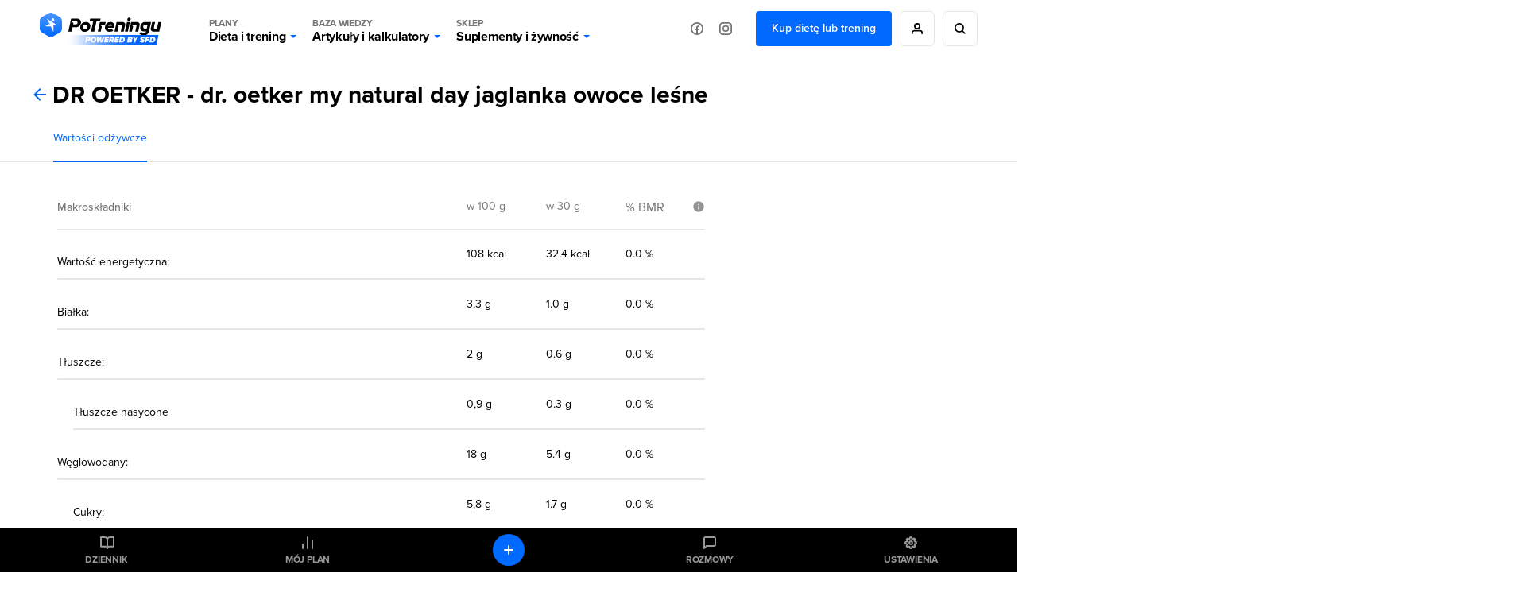

--- FILE ---
content_type: text/css
request_url: https://static.potreningu.pl/layout/v2/css/main-style.css?20260127170430
body_size: 106043
content:
@charset "UTF-8";/*! normalize.css v8.0.0 | MIT License | github.com/necolas/normalize.css */html{line-height:1.15;-webkit-text-size-adjust:100%}body{margin:0}h1{font-size:2em;margin:.67em 0}hr{box-sizing:content-box;height:0;overflow:visible}pre{font-family:monospace,monospace;font-size:1em}a{background-color:transparent}abbr[title]{border-bottom:none;text-decoration:underline;text-decoration:underline dotted}b,strong{font-weight:bolder}code,kbd,samp{font-family:monospace,monospace;font-size:1em}small{font-size:80%}sub,sup{font-size:75%;line-height:0;position:relative;vertical-align:baseline}sub{bottom:-0.25em}sup{top:-0.5em}img{border-style:none}button,input,optgroup,select,textarea{font-family:inherit;font-size:100%;line-height:1.15;margin:0}button,input{overflow:visible}button,select{text-transform:none}button,[type="button"],[type="reset"],[type="submit"]{-webkit-appearance:button}button::-moz-focus-inner,[type="button"]::-moz-focus-inner,[type="reset"]::-moz-focus-inner,[type="submit"]::-moz-focus-inner{border-style:none;padding:0}button:-moz-focusring,[type="button"]:-moz-focusring,[type="reset"]:-moz-focusring,[type="submit"]:-moz-focusring{outline:1px dotted ButtonText}fieldset{padding:.35em .75em .625em}legend{box-sizing:border-box;color:inherit;display:table;max-width:100%;padding:0;white-space:normal}progress{vertical-align:baseline}textarea{overflow:auto}[type="checkbox"],[type="radio"]{box-sizing:border-box;padding:0}[type="number"]::-webkit-inner-spin-button,[type="number"]::-webkit-outer-spin-button{height:auto}[type="search"]{-webkit-appearance:textfield;outline-offset:-2px}[type="search"]::-webkit-search-decoration{-webkit-appearance:none}::-webkit-file-upload-button{-webkit-appearance:button;font:inherit}details{display:block}summary{display:list-item}template{display:none}[hidden]{display:none}body,html{font-family:'proxima-nova',Arial,Helvetica,sans-serif;font-style:normal;line-height:1.5;overflow-x:hidden;scroll-behavior:smooth}[pwa-show],[pwa-ios-show]{display:none !important}html[pwa-browser] [pwa-hide],html[pwa-platform="ios"] [pwa-ios-hide]{display:none !important}html[pwa-browser] [pwa-show],html[pwa-platform="ios"] [pwa-ios-show]{display:block !important}html[pwa-browser] body.pwa-no-header .layout-header{display:none}html[pwa-browser] body.pwa-no-header .layout-content{margin-top:-60px}html[pwa-browser] body.pwa-no-footer .layout-footer{display:none}a,button,textarea{outline:none}*::-moz-selection{background:#0069ff;color:#ffffff}*::selection{background:#0069ff;color:#ffffff}a,button{-webkit-tap-highlight-color:rgba(0,0,0,0)}hr{width:100%;height:1px;border:0;border-top:1px solid #e5e5e5}img:not([src]){visibility:hidden}[ng-cloak]{visibility:hidden}html{height:100%}body{display:grid;grid-template-columns:1fr 1240px 1fr;grid-template-rows:72px 1fr auto;grid-template-areas:"header header header" ". content ." "footer footer footer";min-height:100%}@media only screen and (max-width:  1240px ){body{grid-template-rows:60px 1fr auto;grid-template-columns:1fr;grid-template-areas:"header" "content" "footer"}}body.sidebar,#modal-popup .sidebar{display:grid;grid-template-columns:100px 1fr 1240px 1fr;grid-template-rows:72px 1fr auto;grid-template-areas:"header header header header" "sidebar . content ." "sidebar footer footer footer"}body.sidebar .layout-logo,#modal-popup .sidebar .layout-logo{background-color:#e6f0ff}html[pwa-browser] body.sidebar .layout-logo,html[pwa-browser] #modal-popup .sidebar .layout-logo{display:none}@media only screen and (max-width: 1500px){}@media only screen and (max-width:  100px + 1240px ){body.sidebar,#modal-popup .sidebar{grid-template-columns:100px 1fr;grid-template-areas:"header header" "sidebar content" "sidebar footer"}}@media only screen and (max-width: 1339px){body.sidebar,#modal-popup .sidebar{grid-template-columns:1fr 1240px 1fr;grid-template-rows:72px 1fr auto;grid-template-areas:"header header header" ". content ." "footer footer footer";margin-bottom:56px}body.sidebar .layout-logo,#modal-popup .sidebar .layout-logo{background:none}}@media only screen and (max-width:  1240px ){body.sidebar,#modal-popup .sidebar{grid-template-columns:1fr;grid-template-rows:60px 1fr auto;grid-template-areas:"header" "content" "footer";margin-bottom:56px}body.sidebar .layout-logo,#modal-popup .sidebar .layout-logo{background:none}}.layout-content{grid-area:content;max-width:100vw}.layout-sidebar{grid-area:sidebar;padding:20px 10px;background:#000000}html[pwa-browser] .layout-sidebar{display:none}.fixed-header .layout-sidebar{box-sizing:border-box;bottom:0;left:0;position:fixed;top:72px;width:100px;z-index:10}@media only screen and (max-width:480px){.fixed-header .layout-sidebar{z-index:9}}@media only screen and (max-width: 1339px){.layout-sidebar,.fixed-header .layout-sidebar{box-sizing:border-box;bottom:0;height:56px;padding:5px 10px;position:fixed;top:auto;width:100%}}.layout-sidebar nav{display:flex;flex-direction:column;text-align:center;height:100%}.layout-sidebar nav a:not(.btn){border:none;color:#999 !important;margin-bottom:20px;padding-top:35px;padding-bottom:10px;position:relative;line-height:1em;font-size:12px;border-radius:6px;letter-spacing:-0.24px;text-transform:uppercase;font-weight:700}@media only screen and (max-width: 1339px){.layout-sidebar nav a:not(.btn){padding:28px 5px 5px 5px;margin-bottom:5px;margin-top:1px !important;flex:1 1 0;max-width:80px}}@media only screen and (max-width: 600px){.layout-sidebar nav a:not(.btn){font-size:12px}}@media only screen and (max-width:390px){.layout-sidebar nav a:not(.btn){font-size:10px;padding:27px 5px 4px 5px}}.layout-sidebar nav a:not(.btn):not(.has-avatar):before{background-size:100%;content:'';display:block;height:30px;left:0;position:absolute;top:3px;width:100%}@media only screen and (max-width: 1339px){.layout-sidebar nav a:not(.btn):not(.has-avatar):before{top:-5px}}.layout-sidebar nav a:not(.btn).diary{margin-top:auto}@media only screen and (max-width: 1339px){.layout-sidebar nav a:not(.btn).diary{order:1}}.layout-sidebar nav a:not(.btn).diary:before{background:url('../i/icons/book-open-white.svg') no-repeat center 10px;opacity:.6}@media only screen and (max-width: 1339px){.layout-sidebar nav a:not(.btn).plan{order:1}}.layout-sidebar nav a:not(.btn).plan:before{background:url('../i/icons/file-text-white.svg') no-repeat center 10px;opacity:.6}@media only screen and (max-width: 1339px){.layout-sidebar nav a:not(.btn).messages{order:3}}.layout-sidebar nav a:not(.btn).messages:before{background:url('../i/icons/message-square-white.svg') no-repeat center 10px;opacity:.6}.layout-sidebar nav a:not(.btn).messages.unread{position:relative}.layout-sidebar nav a:not(.btn).messages.unread:after{height:8px;width:8px;right:27px;top:8px;background:#0069ff;content:'';position:absolute;border:2px solid #000000;border-radius:50%}@media only screen and (max-width: 1339px){.layout-sidebar nav a:not(.btn).messages.unread:after{top:1px;right:23px}}@media only screen and (max-width: 1339px){.layout-sidebar nav a:not(.btn).settings{order:3}}.layout-sidebar nav a:not(.btn).settings:before{background:url('../i/icons/settings-white.svg') no-repeat center 10px;opacity:.6}.layout-sidebar nav a:not(.btn).logout-icon{margin-top:auto;margin-bottom:10px}@media only screen and (max-width: 1339px){.layout-sidebar nav a:not(.btn).logout-icon{display:none}}.layout-sidebar nav a:not(.btn).logout-icon:after{content:"";height:1px;bottom:-9px;left:0;width:100%;position:absolute;border-bottom:1px solid rgba(255,255,255,0.2)}.layout-sidebar nav a:not(.btn).logout-icon:before{background:url('../i/icons/log-out-white.svg') no-repeat center 10px;opacity:.6}.layout-sidebar nav a:not(.btn).sfd-logo{padding-top:17px;line-height:12px;font-size:12px;font-weight:700;text-transform:uppercase;color:#999;letter-spacing:-0.24px;width:100%;margin-bottom:0;padding-bottom:23px}.layout-sidebar nav a:not(.btn).sfd-logo:before{top:22px;background:url('../i/icons/sfd-logo-gray.svg') bottom center no-repeat}.layout-sidebar nav a:not(.btn).sfd-logo.single{margin-top:auto}@media only screen and (max-width: 1339px){.layout-sidebar nav a:not(.btn).sfd-logo{display:none}}.layout-sidebar nav a:not(.btn).sfd-logo:hover{background:none}.layout-sidebar nav a:not(.btn):hover,.layout-sidebar nav a:not(.btn).is-active{border:none;color:#ffffff !important;background:rgba(217,217,217,0.3)}.layout-sidebar nav a:not(.btn):hover.diary:before,.layout-sidebar nav a:not(.btn).is-active.diary:before{opacity:1}.layout-sidebar nav a:not(.btn):hover.plan:before,.layout-sidebar nav a:not(.btn).is-active.plan:before{opacity:1}.layout-sidebar nav a:not(.btn):hover.messages:before,.layout-sidebar nav a:not(.btn).is-active.messages:before{opacity:1}.layout-sidebar nav a:not(.btn):hover.logout-icon:before,.layout-sidebar nav a:not(.btn).is-active.logout-icon:before,.layout-sidebar nav a:not(.btn):hover.settings:before,.layout-sidebar nav a:not(.btn).is-active.settings:before{opacity:1}.layout-sidebar nav a:not(.btn):hover.messages.unread:after,.layout-sidebar nav a:not(.btn).is-active.messages.unread:after{top:10px;right:29px;border:none}@media only screen and (max-width: 1339px){.layout-sidebar nav a:not(.btn):hover.messages.unread:after,.layout-sidebar nav a:not(.btn).is-active.messages.unread:after{top:3px}}.layout-sidebar nav .diary-add{width:40px;height:40px;padding:0;margin:30px auto;display:none}.layout-sidebar nav .diary-add:before{background-image:url(../i/icons/plus-menu.svg) !important;width:12px;height:12px;background-size:12px !important;margin:14px}@media only screen and (max-width: 1339px){.layout-sidebar nav .diary-add{order:2;display:block;margin:3px 0}}@media only screen and (max-width: 1339px){.layout-sidebar nav{display:grid;grid-template-columns:repeat(5, minmax(0, 1fr));column-gap:5px;justify-items:center}}.spiner{background:#fff url("../i/preloaders/blue-32.gif") center center no-repeat;bottom:0;left:0;opacity:.7;position:absolute;right:0;top:0;z-index:2}.flash-messages{margin-left:20%;margin-right:20%;position:fixed;padding:5px 0 0;top:0;width:60%;z-index:12}@media only screen and (max-width: 760px){.flash-messages{margin-left:10%;margin-right:10%;width:80%}}@media only screen and (max-width: 640px){.flash-messages{margin-left:1%;margin-right:1%;width:98%}}.flash-messages .message{box-sizing:border-box;display:none;padding:8px 32px;position:relative;text-align:center;text-transform:uppercase;width:100%}.flash-messages .message p{color:#ffffff;font-size:14px;font-weight:700}.flash-messages .message p a{cursor:pointer;color:#ffffff;font-weight:900;text-decoration:underline}.flash-messages .message p a:hover{text-decoration:none}@media only screen and (max-width: 1024px){.flash-messages .message{font-size:12px;padding:6px 32px 6px 10px}}@media only screen and (max-width: 640px){.flash-messages .message{font-size:10px;padding:4px 32px 4px 10px}}.flash-messages .message.message-info{background-color:#42a5f5}.flash-messages .message.message-success{background-color:#06a94a}.flash-messages .message.message-warning{background-color:#ff7043}.flash-messages .message.message-error{background-color:#f03c3c}.flash-messages .message+div{margin-top:5px}.flash-messages .close{background:url(../i/icons/close-white.svg) no-repeat center center;cursor:pointer;height:16px;position:absolute;right:16px;top:calc(50% - 8px);width:16px}.svg-animation:not(.svg-start) img{display:none !important}.svg-animation:not(.svg-start) img:first-child{display:block !important}.svg-animation.svg-start img{display:none !important}.svg-animation.svg-start img.svg-active{display:block !important}#cookie_info{background:#000000;bottom:0;color:#ffffff;display:flex;font-family:'proxima-nova',Helvetica,Arial,sans-serif;justify-content:space-around;padding:10px;position:fixed;opacity:.8;width:100%;z-index:10}#cookie_info a{color:#ffffff}#cookie_info.hide{display:none}#fc_frame{position:fixed}.layout-header{background:#ffffff;display:grid;grid-area:header;grid-template-columns:100px minmax(5px, 1fr) minmax(200px, 1200px) minmax(5px, 1fr);grid-template-areas:"layout-logo . layout-menu .";grid-template-rows:72px;height:72px;z-index:10}.layout-header :where(
        a[href],
        button,
        input,
        select,
        textarea,
        summary,
        [role="button"],
        [role="menuitem"]
    ),.layout-header [tabindex]:not([tabindex="-1"]):not(.input-select ul.options){outline:none}.layout-header :where(
        a[href],
        button,
        input,
        select,
        textarea,
        summary,
        [role="button"],
        [role="menuitem"]
    ):focus-visible,.layout-header [tabindex]:not([tabindex="-1"]):not(.input-select ul.options):focus-visible{outline:2px solid #0069ff !important;outline-offset:2px !important}.layout-header :where(button[disabled], [aria-disabled="true"]):focus,.layout-header :where(button[disabled], [aria-disabled="true"]):focus-visible{outline:none}.layout-header .input-select ul.options{outline:none !important}.layout-header .input-select ul.options:focus,.layout-header .input-select ul.options:focus-visible{outline:none !important}.layout-header .input-select .options li.focused{background-color:#e6f0ff !important}.layout-header :where(:focus, :focus-visible){transition:none !important}.layout-header [role="button"]:focus,.layout-header [role="button"]:focus-visible{transition:none !important}.layout-header [pt-star-range] ul[role="radiogroup"] li[role="radio"]:focus-visible{outline:2px solid #0069ff;outline-offset:2px;border-radius:2px}.layout-header [pt-star-range] ul[role="radiogroup"] li[role="radio"]:hover,.layout-header [pt-star-range] ul[role="radiogroup"] li[role="radio"]:focus{transform:scale(1.1);transition:transform .2s ease}@media only screen and (max-width: 1339px){.layout-header{grid-template-columns:minmax(30px, 1fr) minmax(200px, 1200px) minmax(30px, 1fr);grid-template-areas:". layout-menu ."}}.fixed-header .layout-header{position:fixed;left:0;right:0;top:0}.fixed-header--scroll .layout-header:not(.layout-header--expanded){border-bottom:1px solid rgba(0,0,0,0.1)}.layout-header .layout-logo{grid-area:layout-logo}.layout-header .layout-logo a{padding:19px 35px;width:30px;height:34px;background:#000000;display:block;border:none}.layout-header .layout-logo a:before{background:url('../i/icons/logo-pt-white.svg') no-repeat center #000000;background-size:28px 30px;width:28px;height:30px;content:"";position:absolute;opacity:.3;transition:.3s all}.layout-header .layout-logo a:hover:before{opacity:1}@media only screen and (max-width: 1339px){.layout-header .layout-logo{display:none}}.layout-header .layout-menu{display:flex;grid-area:layout-menu;font-size:16px;justify-content:space-between;margin:0 auto;gap:10px;max-width:1180px;width:100%}.layout-header .layout-menu .layout-logo-menu{display:flex;align-self:center;width:198px;height:40px}.layout-header .layout-menu .layout-logo-menu a{background:url('../i/logo-pt.svg?v2') center left no-repeat;border:none !important;display:block;height:40px;width:100%}.locale-de-de .layout-header .layout-menu .layout-logo-menu a,.locale-en-gb .layout-header .layout-menu .layout-logo-menu a{background:url('../i/logo-aw.svg') center center no-repeat}@media only screen and (max-width: 1120px){.layout-header .layout-menu .layout-logo-menu{width:185px}}@media only screen and (max-width: 760px){.layout-header .layout-menu .layout-logo-menu a{background-position:center}}@media only screen and (max-width: 380px){.layout-header .layout-menu .layout-logo-menu{width:100%}.layout-header .layout-menu .layout-logo-menu a{background-position:center}}@media only screen and (max-width:  1240px ){.layout-header .layout-menu .social-media{display:none !important}}.layout-header .layout-menu .account{align-items:center;font-size:14px;display:flex;flex-wrap:nowrap;justify-content:space-between}.layout-header .layout-menu .account a{margin:0 5px}.layout-header .layout-menu .account .search a{margin-left:5px;margin-right:0}.layout-header .layout-menu .account .avatar{margin-right:5px;margin-left:5px;position:relative}.layout-header .layout-menu .account .avatar ul{background:#ffffff;box-shadow:0 2px 4px rgba(0,0,0,0.2);display:none;flex-direction:column;padding:10px 25px;position:absolute;top:51px;width:max-content;z-index:3;border-radius:6px;min-width:130px}.layout-header .layout-menu .account .avatar ul:hover{display:flex}.layout-header .layout-menu .account .avatar ul li{display:inline-block;margin:0;font-weight:700;line-height:18px;letter-spacing:-0.32px;padding:5px 0;font-size:16px;color:#000000}.layout-header .layout-menu .account .avatar ul li:first-of-type{text-transform:uppercase;color:#757575;font-size:12px;letter-spacing:-0.24px}@media only screen and (max-width: 1500px){.layout-header .layout-menu .account .avatar ul{right:0}}.layout-header .layout-menu .account .avatar ul a{margin:0;border:none}.layout-header .layout-menu .account .avatar ul a:hover{opacity:.6}.layout-header .layout-menu .account .avatar button{border-radius:6px;height:44px;padding:0;position:relative;width:44px}.layout-header .layout-menu .account .avatar button:focus+ul{display:flex}.layout-header .layout-menu .account .avatar img{border-radius:6px;cursor:pointer;height:100%;width:100%}.layout-header .layout-menu ul{margin:0}.layout-header .layout-menu ul li{display:inline-block;margin:0}.layout-header .layout-menu ul li:before{display:none}.layout-header .layout-menu ul.main-menu{flex:1}.layout-header .layout-menu ul.main-menu li{cursor:pointer;letter-spacing:-0.32px;padding:19px 15px 19px 15px;color:#000000;line-height:18px;font-size:16px;font-weight:700;-webkit-tap-highlight-color:transparent}.layout-header .layout-menu ul.main-menu li:hover{opacity:.6}.layout-header .layout-menu ul.main-menu li .menu-title{line-height:16px;font-size:12px;text-transform:uppercase;font-weight:700;color:#757575;display:block}.layout-header .layout-menu ul.main-menu li .arrow{width:0;height:0;right:1px;bottom:26px;position:absolute;border-left:4px solid transparent;border-top:4px solid #0069ff;border-right:4px solid transparent}.layout-header .layout-menu ul.main-menu li.active .arrow{transform:rotate(180deg)}.layout-header .layout-menu ul.main-menu li.mobile-avatar,.layout-header .layout-menu ul.main-menu li.mobile-settings,.layout-header .layout-menu ul.main-menu li.mobile{display:none}.layout-header .layout-menu .social-media,.layout-header .layout-menu .search,.layout-header .layout-menu .account{align-self:center}.layout-header .layout-menu .social-media a,.layout-header .layout-menu .search a,.layout-header .layout-menu .account a{position:relative;display:inline-block}.layout-header .layout-menu .social-media a.btn,.layout-header .layout-menu .search a.btn,.layout-header .layout-menu .account a.btn{padding:15px 20px;line-height:14px}.layout-header .layout-menu .social-media a.btn-border,.layout-header .layout-menu .search a.btn-border,.layout-header .layout-menu .account a.btn-border{border:1px solid rgba(0,0,0,0.1)}.layout-header .layout-menu .social-media a.btn-fb-icon:hover:before,.layout-header .layout-menu .search a.btn-fb-icon:hover:before,.layout-header .layout-menu .account a.btn-fb-icon:hover:before{background:url('../i/icons/icons8-facebook-blue.svg') center no-repeat}.layout-header .layout-menu .social-media a.btn-ig-icon:hover:before,.layout-header .layout-menu .search a.btn-ig-icon:hover:before,.layout-header .layout-menu .account a.btn-ig-icon:hover:before{background:url('../i/icons/icons8-instagram-blue.svg') center no-repeat}.layout-header .layout-menu .social-media a.btn-icon,.layout-header .layout-menu .search a.btn-icon,.layout-header .layout-menu .account a.btn-icon{border-radius:6px;height:44px;padding:20px 0 20px 42px}.layout-header .layout-menu .social-media a.btn-icon:hover,.layout-header .layout-menu .search a.btn-icon:hover,.layout-header .layout-menu .account a.btn-icon:hover{color:#0069ff;background:none}.layout-header .layout-menu .social-media a.btn-icon:before,.layout-header .layout-menu .search a.btn-icon:before,.layout-header .layout-menu .account a.btn-icon:before{margin:14px;width:14px;height:14px;background-size:14px !important}.layout-header .layout-menu .social-media.social-media,.layout-header .layout-menu .search.social-media,.layout-header .layout-menu .account.social-media{display:inline-flex;margin-right:15px}.layout-header .layout-menu .social-media.social-media a,.layout-header .layout-menu .search.social-media a,.layout-header .layout-menu .account.social-media a{padding:20px 0 20px 36px}.layout-header .layout-menu .social-media.social-media a:before,.layout-header .layout-menu .search.social-media a:before,.layout-header .layout-menu .account.social-media a:before{margin:14px 10px;width:16px;height:16px;background-size:16px !important}.layout-header .layout-menu .social-media.search a[data-title]:hover::after,.layout-header .layout-menu .search.search a[data-title]:hover::after,.layout-header .layout-menu .account.search a[data-title]:hover::after{left:-37px}.layout-header .layout-menu .social-media .avatar button[data-title]:hover::after,.layout-header .layout-menu .search .avatar button[data-title]:hover::after,.layout-header .layout-menu .account .avatar button[data-title]:hover::after,.layout-header .layout-menu .social-media a[data-title]:hover::after,.layout-header .layout-menu .search a[data-title]:hover::after,.layout-header .layout-menu .account a[data-title]:hover::after{content:attr(data-title);position:absolute;top:110%;left:-28px;color:#ffffff;background:#000000;border-radius:6px;padding:10px 20px;font-weight:700;font-size:12px;line-height:12px;white-space:nowrap;z-index:10}.layout-header .layout-menu-expanded{background:#ffffff;border-bottom:1px solid #f5f5f5;box-shadow:0 30px 28px rgba(0,0,0,0.2);display:none;grid-template-columns:100px minmax(5px, 1fr) minmax(5px, 890px) 290px minmax(5px, 1fr) !important;grid-template-areas:"layout-sidebar . layout-menu-top layout-menu-top ." "layout-sidebar . layout-menu-expanded layout-menu-sidebar .";left:0;position:absolute;right:0;top:73px;padding:40px 0 50px 0;width:100%;z-index:2}.layout-header .layout-menu-expanded .layout-menu-item{display:none;max-width:1180px;margin:0 auto}.layout-header .layout-menu-expanded .layout-menu-item.active{display:flex;flex-wrap:wrap}.layout-header .layout-menu-expanded .layout-menu-item ul{margin:0;display:flex;flex-wrap:wrap;width:100%}.layout-header .layout-menu-expanded .layout-menu-item ul li{display:inline-block;margin:0}.layout-header .layout-menu-expanded .layout-menu-item ul li:before{display:none}.layout-header .layout-menu-expanded .layout-menu-item ul li{width:100%;font-weight:700}.layout-header .layout-menu-expanded .layout-menu-item ul li span{text-transform:uppercase;font-size:12px;letter-spacing:-0.24px;color:#757575;line-height:14px;width:100%;display:block}.layout-header .layout-menu-expanded .layout-menu-item ul li span.diet-leaf{background-image:url('../i/icons/leaf_v2.svg');background-size:16px;background-position:30px center;background-repeat:no-repeat;padding:20px 0 20px 55px;line-height:32px;font-size:12px;text-transform:uppercase;color:#06a94a}.layout-header .layout-menu-expanded .layout-menu-item ul li.soon a.diet-intermed{opacity:.2;background-image:url('../i/icons/diet-olive-black.svg')}.layout-header .layout-menu-expanded .layout-menu-item ul li.soon a.diet-intermed span{color:#000000}.layout-header .layout-menu-expanded .layout-menu-item ul li.soon button{font-weight:700;text-transform:uppercase;font-size:12px;position:absolute;left:25px;top:28px}@media only screen and (max-width: 1120px){.layout-header .layout-menu-expanded .layout-menu-item ul li.soon button{left:45px}}.layout-header .layout-menu-expanded .layout-menu-item ul li a{font-weight:700;line-height:18px;font-size:16px;color:#000000;border-bottom:none;padding:5px 0 5px 55px;display:block;background-position:center left;background-repeat:no-repeat;background-size:32px}.layout-header .layout-menu-expanded .layout-menu-item ul li a:hover{opacity:.7}.layout-header .layout-menu-expanded .layout-menu-item ul li a.diet-weight{background-image:url('../i/icons/diets-bilans-gray.svg')}.layout-header .layout-menu-expanded .layout-menu-item ul li a.diet-work{background-image:url('../i/icons/diets-work-gray.svg')}.layout-header .layout-menu-expanded .layout-menu-item ul li a.diet-paleo{background-image:url('../i/icons/economic_v2.svg')}.layout-header .layout-menu-expanded .layout-menu-item ul li a.diet-varied{background-image:url('../i/icons/infinity_v2.svg')}.layout-header .layout-menu-expanded .layout-menu-item ul li a.diet-intermed{background-image:url('../i/icons/diet-olive.svg')}.layout-header .layout-menu-expanded .layout-menu-item ul li a.diet-keto{background-image:url('../i/icons/keto.svg')}.layout-header .layout-menu-expanded .layout-menu-item ul li a.diet-lowcarb{background-image:url('../i/icons/low-carb_v2.svg')}.layout-header .layout-menu-expanded .layout-menu-item ul li a.diet-body{background-image:url('../i/icons/muscle-arm.svg')}.layout-header .layout-menu-expanded .layout-menu-item ul li a.diet-hprot{background-image:url('../i/icons/diets-protein-gray.svg')}.layout-header .layout-menu-expanded .layout-menu-item ul li a.diet-if{background-image:url('../i/icons/diet-if.svg');background-size:30px}.layout-header .layout-menu-expanded .layout-menu-item ul li a.diet-light{background-image:url('../i/icons/feather_v2.svg')}.layout-header .layout-menu-expanded .layout-menu-item ul li a.diet-gluten-free{background-image:url('../i/icons/gluten-free.svg')}.layout-header .layout-menu-expanded .layout-menu-item ul li a.diet-lactose-free{background-image:url('../i/icons/milk-free.svg');background-size:30px}.layout-header .layout-menu-expanded .layout-menu-item ul li a.diet-hashimoto{background-image:url('../i/icons/butterfly.svg')}.layout-header .layout-menu-expanded .layout-menu-item ul li a.diet-heart{background-image:url('../i/icons/heart_v2.svg')}.layout-header .layout-menu-expanded .layout-menu-item ul li a.diet-vegan{background-image:url('../i/icons/leaf_v3.svg')}.layout-header .layout-menu-expanded .layout-menu-item ul li a.diet-vegetarian{background-image:url('../i/icons/vege.svg')}.layout-header .layout-menu-expanded .layout-menu-item ul li a.diet-pesco-vegetarian{background-image:url('../i/icons/fish_v2.svg')}.layout-header .layout-menu-expanded .layout-menu-item ul li a.diet-semi-vegetarian{background-image:url('../i/icons/semivege.svg')}.layout-header .layout-menu-expanded .layout-menu-item ul li.header{grid-template-areas:"name name" "name name";width:100%;padding:0 0 18px 0 !important;height:12px !important}.layout-header .layout-menu-expanded .layout-menu-item ul li.header a{padding:0 !important;color:#757575;font-size:12px;letter-spacing:-0.24px;text-transform:uppercase}.layout-header .layout-menu-expanded .layout-menu-item ul.single-line li{display:flex;align-items:center}.layout-header .layout-menu-expanded .layout-menu-item ul.wege-diets{border-radius:6px;background:#e3f5ea;margin-bottom:5px}.layout-header .layout-menu-expanded .layout-menu-item ul.wege-diets li a{padding:20px 0 20px 55px}.layout-header .layout-menu-expanded .layout-menu-item.diets{grid-column-start:3;grid-column-end:5}.layout-header .layout-menu-expanded .layout-menu-item.diets ul li{width:20%}.layout-header .layout-menu-expanded .layout-menu-item.diets ul li a{padding:20px 0 20px 55px}.layout-header .layout-menu-expanded .layout-menu-item.articles,.layout-header .layout-menu-expanded .layout-menu-item.shop{max-width:890px;grid-column-start:3;grid-column-end:4;flex-wrap:wrap}.layout-header .layout-menu-expanded .layout-menu-item.articles ul li a,.layout-header .layout-menu-expanded .layout-menu-item.shop ul li a{line-height:32px;position:relative;padding-left:51px;opacity:1;width:100%}.layout-header .layout-menu-expanded .layout-menu-item.articles ul li a:before,.layout-header .layout-menu-expanded .layout-menu-item.shop ul li a:before{position:absolute;width:32px;height:32px;border-radius:6px;content:"";background-size:16px;background-color:#f2f7ff;background-repeat:no-repeat;background-position:center;left:0}.layout-header .layout-menu-expanded .layout-menu-item.articles ul li a:hover,.layout-header .layout-menu-expanded .layout-menu-item.shop ul li a:hover{color:#0069ff}.layout-header .layout-menu-expanded .layout-menu-item.articles ul li a:hover:before,.layout-header .layout-menu-expanded .layout-menu-item.shop ul li a:hover:before{background-color:#0069ff}.layout-header .layout-menu-expanded .layout-menu-item.articles ul li.header a:before,.layout-header .layout-menu-expanded .layout-menu-item.shop ul li.header a:before{display:none}.layout-header .layout-menu-expanded .layout-menu-item.articles ul{width:33%;align-content:flex-start}.layout-header .layout-menu-expanded .layout-menu-item.articles ul li.mobile-opt{display:none}.layout-header .layout-menu-expanded .layout-menu-item.articles ul li a{padding:10px 0 10px 51px}.layout-header .layout-menu-expanded .layout-menu-item.articles ul li a.art-diet:before{background-image:url('../i/icons/carrot.svg')}.layout-header .layout-menu-expanded .layout-menu-item.articles ul li a.art-diet:hover:before{background-image:url('../i/icons/carrot-white.svg')}.layout-header .layout-menu-expanded .layout-menu-item.articles ul li a.art-health:before{background-image:url('../i/icons/heart_v3.svg')}.layout-header .layout-menu-expanded .layout-menu-item.articles ul li a.art-health:hover:before{background-image:url('../i/icons/heart_v3-white.svg')}.layout-header .layout-menu-expanded .layout-menu-item.articles ul li a.art-exe:before{background-image:url('../i/icons/dumbbell.svg')}.layout-header .layout-menu-expanded .layout-menu-item.articles ul li a.art-exe:hover:before{background-image:url('../i/icons/dumbbell-white.svg')}.layout-header .layout-menu-expanded .layout-menu-item.articles ul li a.art-beauty:before{background-image:url('../i/icons/businesswoman.svg')}.layout-header .layout-menu-expanded .layout-menu-item.articles ul li a.art-beauty:hover:before{background-image:url('../i/icons/businesswoman-white.svg')}.layout-header .layout-menu-expanded .layout-menu-item.articles ul li a.art-supp:before{background-image:url('../i/icons/supplement-bottle.svg');background-size:10px}.layout-header .layout-menu-expanded .layout-menu-item.articles ul li a.art-supp:hover:before{background-image:url('../i/icons/supplement-bottle-white.svg')}.layout-header .layout-menu-expanded .layout-menu-item.articles ul li a.art-seks:before{background-image:url('../i/icons/gender.svg')}.layout-header .layout-menu-expanded .layout-menu-item.articles ul li a.art-seks:hover:before{background-image:url('../i/icons/gender-white.svg')}.layout-header .layout-menu-expanded .layout-menu-item.articles ul li a.art-silhouette:before{background-image:url('../i/icons/muscle_v3.svg');background-size:12px}.layout-header .layout-menu-expanded .layout-menu-item.articles ul li a.art-silhouette:hover:before{background-image:url('../i/icons/muscle_v3-white.svg')}.layout-header .layout-menu-expanded .layout-menu-item.articles ul li a.art-lifestyle:before{background-image:url('../i/icons/yin-yang.svg')}.layout-header .layout-menu-expanded .layout-menu-item.articles ul li a.art-lifestyle:hover:before{background-image:url('../i/icons/yin-yang-white.svg')}.layout-header .layout-menu-expanded .layout-menu-item.articles ul li a.art-science:before{background-image:url('../i/icons/microscope.svg');background-size:10px}.layout-header .layout-menu-expanded .layout-menu-item.articles ul li a.art-science:hover:before{background-image:url('../i/icons/microscope-white.svg')}.layout-header .layout-menu-expanded .layout-menu-item.articles ul li a.art-parents:before{background-image:url('../i/icons/full-family.svg')}.layout-header .layout-menu-expanded .layout-menu-item.articles ul li a.art-parents:hover:before{background-image:url('../i/icons/full-family-white.svg')}.layout-header .layout-menu-expanded .layout-menu-item.articles ul li a.art-myths:before{background-image:url('../i/icons/verified-badge.svg')}.layout-header .layout-menu-expanded .layout-menu-item.articles ul li a.art-myths:hover:before{background-image:url('../i/icons/verified-badge-white.svg')}.layout-header .layout-menu-expanded .layout-menu-item.articles ul li a.art-teenager:before{background-image:url('../i/icons/teenager-male.svg')}.layout-header .layout-menu-expanded .layout-menu-item.articles ul li a.art-teenager:hover:before{background-image:url('../i/icons/teenager-male-white.svg')}.layout-header .layout-menu-expanded .layout-menu-item.articles ul li a.art-exe-atlas:before{background-image:url('../i/icons/gym.svg')}.layout-header .layout-menu-expanded .layout-menu-item.articles ul li a.art-exe-atlas:hover:before{background-image:url('../i/icons/gym-white.svg')}.layout-header .layout-menu-expanded .layout-menu-item.articles ul li a.art-products:before{background-image:url('../i/icons/ingredients_v1.svg')}.layout-header .layout-menu-expanded .layout-menu-item.articles ul li a.art-products:hover:before{background-image:url('../i/icons/ingredients-white_v1.svg')}.layout-header .layout-menu-expanded .layout-menu-item.articles ul li a.art-bake-base:before{background-image:url('../i/icons/bake.svg')}.layout-header .layout-menu-expanded .layout-menu-item.articles ul li a.art-bake-base:hover:before{background-image:url('../i/icons/bake-white.svg')}.layout-header .layout-menu-expanded .layout-menu-item.articles ul li a.art-expert:before{background-image:url('../i/icons/ask-question.svg')}.layout-header .layout-menu-expanded .layout-menu-item.articles ul li a.art-expert:hover:before{background-image:url('../i/icons/ask-question-white.svg')}.layout-header .layout-menu-expanded .layout-menu-item.articles ul li a.art-inspirations:before{background-image:url('../i/icons/torso.svg')}.layout-header .layout-menu-expanded .layout-menu-item.articles ul li a.art-inspirations:hover:before{background-image:url('../i/icons/torso-white.svg')}.layout-header .layout-menu-expanded .layout-menu-item.articles ul li a.art-int-facts:before{background-image:url('../i/icons/idea.svg')}.layout-header .layout-menu-expanded .layout-menu-item.articles ul li a.art-int-facts:hover:before{background-image:url('../i/icons/idea-white.svg')}.layout-header .layout-menu-expanded .layout-menu-item.articles ul li a.art-arts:before{background-image:url('../i/icons/file-text_v2.svg');background-size:12px}.layout-header .layout-menu-expanded .layout-menu-item.articles ul li a.art-arts:hover:before{background-image:url('../i/icons/file-text_v2-white.svg')}.layout-header .layout-menu-expanded .layout-menu-item.articles ul:nth-of-type(1){width:66.6%}.layout-header .layout-menu-expanded .layout-menu-item.articles ul:nth-of-type(1) li:not(.header){width:50%;max-width:290px}.layout-header .layout-menu-expanded .layout-menu-item.articles.articles.calc{grid-area:layout-menu-sidebar}.layout-header .layout-menu-expanded .layout-menu-item.articles.articles.calc ul{width:auto;flex-direction:column}.layout-header .layout-menu-expanded .layout-menu-item.articles.articles.calc ul li{margin-bottom:10px;border-radius:6px;box-shadow:0 2px 4px rgba(0,0,0,0.2);width:auto;height:auto}.layout-header .layout-menu-expanded .layout-menu-item.articles.articles.calc ul li:hover{box-shadow:0 8px 24px rgba(0,105,255,0.15);background-color:#0069ff}.layout-header .layout-menu-expanded .layout-menu-item.articles.articles.calc ul li:hover a,.layout-header .layout-menu-expanded .layout-menu-item.articles.articles.calc ul li:hover span{color:#ffffff}.layout-header .layout-menu-expanded .layout-menu-item.articles.articles.calc ul li:hover a:before{background-color:#ffffff}.layout-header .layout-menu-expanded .layout-menu-item.articles.articles.calc ul li a{padding:15px 20px 15px 72px;height:auto;max-width:220px;line-height:16px;letter-spacing:-0.32px;text-transform:none}.layout-header .layout-menu-expanded .layout-menu-item.articles.articles.calc ul li a:before{top:14px;left:20px;background-color:#0069ff}.layout-header .layout-menu-expanded .layout-menu-item.articles.articles.calc ul li a.art-bmi:before{background-image:url('../i/icons/fast-download-white.svg')}.layout-header .layout-menu-expanded .layout-menu-item.articles.articles.calc ul li a.art-bmi:hover:before{background-image:url('../i/icons/fast-download-blue.svg')}.layout-header .layout-menu-expanded .layout-menu-item.articles.articles.calc ul li a.art-bmr:before{background-image:url('../i/icons/scales-white.svg');top:22px}.layout-header .layout-menu-expanded .layout-menu-item.articles.articles.calc ul li a.art-bmr:hover:before{background-image:url('../i/icons/scales-blue.svg')}.layout-header .layout-menu-expanded .layout-menu-item.articles.articles.calc ul li a.art-kcal:before{background-image:url('../i/icons/calories-white.svg')}.layout-header .layout-menu-expanded .layout-menu-item.articles.articles.calc ul li a.art-kcal:hover:before{background-image:url('../i/icons/calories-blue.svg')}.layout-header .layout-menu-expanded .layout-menu-item.articles.articles.calc ul li a.art-bf:before{background-image:url('../i/icons/airport-security-white.svg')}.layout-header .layout-menu-expanded .layout-menu-item.articles.articles.calc ul li a.art-bf:hover:before{background-image:url('../i/icons/airport-security-blue.svg')}.layout-header .layout-menu-expanded .layout-menu-item.articles.articles.calc ul li:last-of-type{padding:10px 0 0 0;margin:0;border:none;box-shadow:none}.layout-header .layout-menu-expanded .layout-menu-item.articles.articles.calc ul li:last-of-type:hover{background:none;color:#000000}.layout-header .layout-menu-expanded .layout-menu-item.articles.articles.calc ul li:last-of-type:hover a{color:#000000}.layout-header .layout-menu-expanded .layout-menu-item.articles.articles.calc ul li:last-of-type a{font-weight:700;border-bottom:1px solid #0069ff;display:inline;padding:0;font-size:14px;background:none}.layout-header .layout-menu-expanded .layout-menu-item.articles.articles.calc ul li:last-of-type a:before{display:none}.layout-header .layout-menu-expanded .layout-menu-item.articles.articles.calc ul li:last-of-type a:hover{color:#000000;border:none}.layout-header .layout-menu-expanded .layout-menu-item.shop{max-width:100%;grid-column-end:5;row-gap:50px}.layout-header .layout-menu-expanded .layout-menu-item.shop ul{width:25%;display:flex;flex-direction:column}.layout-header .layout-menu-expanded .layout-menu-item.shop ul li.header{padding-bottom:23px !important}.layout-header .layout-menu-expanded .layout-menu-item.shop ul li.header.sec-header{padding-top:50px !important}.layout-header .layout-menu-expanded .layout-menu-item.shop ul li a:before{background-image:url('../i/icons/arrow-right_v2.svg');background-size:10px}.layout-header .layout-menu-expanded .layout-menu-item.shop ul li a:hover:before{background-image:url('../i/icons/arrow-right-white_v2.svg');background-size:10px}.layout-header .layout-menu-expanded .layout-menu-item.shop.shop.filters{grid-area:layout-menu-top;max-width:1180px;font-size:14px;color:#000000;margin-bottom:55px}.layout-header .layout-menu-expanded .layout-menu-item.shop.shop.filters button{font-weight:700;padding:14px 30px;line-height:14px}.layout-header .layout-menu-expanded .layout-menu-item.shop.shop.banner{grid-area:layout-menu-sidebar}@media only screen and (max-width: 1339px){.layout-header .layout-menu-expanded{grid-template-columns:minmax(30px, 1fr) minmax(5px, 890px) 290px minmax(30px, 1fr) !important;grid-template-areas:". layout-menu-top layout-menu-top ." ". layout-menu-expanded layout-menu-sidebar ."}.layout-header .layout-menu-expanded .diets,.layout-header .layout-menu-expanded .shop{grid-column-start:2 !important;grid-column-end:4 !important}.layout-header .layout-menu-expanded .articles{grid-area:layout-menu-expanded !important}.layout-header .layout-menu-expanded .articles.calc{grid-area:layout-menu-sidebar !important}}@media only screen and (max-width:  1240px ){.layout-header--noscroll{overflow:hidden}}.layout-header--expanded{border-bottom:1px solid #f5f5f5}.layout-header--expanded .layout-menu-expanded{display:grid}.layout-header--expanded .layout-menu-bg{display:block !important}.layout-header .layout-menu-boxes{grid-area:layout-menu-top;max-width:1180px;margin:0 auto;width:100%;padding-bottom:20px;display:none;flex-direction:row;justify-content:space-between;gap:20px}.layout-header .layout-menu-boxes.active{display:flex}.layout-header .layout-menu-boxes.mobile{display:none}.layout-header .layout-menu-boxes .box{background-size:auto 100%;background-position:center right 15px;background-repeat:no-repeat;border-radius:6px;border-bottom:none;padding:30px;max-width:318px;width:318px;max-height:91px;position:relative;overflow:hidden;box-shadow:0 2px 4px rgba(0,0,0,0.2);top:0;transition:.2s top}.layout-header .layout-menu-boxes .box h3{font-size:30px;margin-bottom:5px;font-weight:800;line-height:45px;vertical-align:middle}.layout-header .layout-menu-boxes .box h4{font-size:18px;line-height:18px;margin-bottom:0}.layout-header .layout-menu-boxes .box:hover{top:-4px;transition:.2s top}.layout-header .layout-menu-boxes .box:after{width:180px;height:220px;position:absolute}.layout-header .layout-menu-boxes .box span.desktop{color:#ffffff;border-radius:3em;font-weight:700;font-size:12px;line-height:12px;padding:3px 10px;text-transform:uppercase}.layout-header .layout-menu-boxes .box span.desktop.bg-green{background:#06a94a !important}.layout-header .layout-menu-boxes .box span.desktop.bg-red{background:#f03c3c}.layout-header .layout-menu-boxes .box span.desktop.bg-primary{background:#0069ff}.layout-header .layout-menu-boxes .box-plan-diet:after{content:"";background-image:url('../i/plan/info/diet.webp');background-size:85%;background-repeat:no-repeat;background-position-y:-15px;transform:rotate(30deg);top:-15px;right:-26px}.layout-header .layout-menu-boxes .box-plan-training:after{content:"";background-image:url('../i/plan/info/training.webp');background-size:87%;background-repeat:no-repeat;background-position-y:-15px;transform:rotate(15deg);top:-20px;right:-20px}.layout-header .layout-menu-boxes .box-plan:after{content:"";position:absolute;background-image:url('../i/plan/info/diet.webp');background-size:96%;background-repeat:no-repeat;background-position-y:-15px;background-position-x:-27px;transform:rotate(120deg);width:134px;height:175px;top:-66px;right:18px}.layout-header .layout-menu-boxes .box-plan:before{content:"";position:absolute;background-image:url('../i/plan/info/training.webp');background-size:100%;background-repeat:no-repeat;background-position-y:-77px;transform:rotate(94deg);width:150px;height:150px;top:69px;right:-30px}.layout-header .layout-menu-item{box-sizing:border-box;display:none;grid-area:layout-menu-expanded;max-width:1300px;margin:0 auto;width:100%}.layout-header .layout-menu-bg{bottom:0;display:none;height:100vh;left:0;position:absolute;right:0;top:60px;width:100vw;z-index:1}.layout-header .back-header{cursor:pointer;display:none;position:fixed;height:60px;left:0;line-height:60px;right:0;text-align:center;top:60px;font-weight:700;max-width:480px;text-transform:uppercase;background:url('../i/icons/back-light.svg?v2') 15px center no-repeat #f2f7ff}.layout-header .search-sm{display:none}@media only screen and (max-width: 1120px){.layout-header{grid-template-columns:60px 1fr 60px;grid-template-areas:"layout-hamburger layout-menu layout-search";grid-template-rows:60px;height:60px;border-bottom:1px solid rgba(0,0,0,0.1);column-gap:20px}.layout-header .layout-menu{height:60px;grid-column-start:2;grid-column-end:4}.layout-header .layout-menu .search{flex:1}.layout-header .layout-menu .account{justify-content:flex-end;margin-right:30px}.layout-header .layout-menu .main-menu{background:#ffffff;box-sizing:border-box;border-top:1px solid rgba(0,0,0,0.1);box-shadow:0 30px 28px rgba(0,0,0,0.2);display:none;flex-direction:column;height:calc(100vh - 60px);left:0;max-width:480px;position:absolute;padding:30px;top:60px;width:100%;overflow-y:auto;-ms-overflow-style:none;scrollbar-width:none}.layout-header .layout-menu .main-menu>*:last-child{margin-bottom:20px}.layout-header .layout-menu .main-menu::-webkit-scrollbar{display:none}.layout-header--hamburger .layout-header .layout-menu .main-menu{display:flex;padding:0}.layout-header--hamburger .layout-header .layout-menu .main-menu li{border-bottom:1px solid rgba(0,0,0,0.1) !important;margin:0 16px;padding:20px 30px 20px 76px;position:relative;background-image:url('../i/icons/arrow-right_v2.svg');background-size:12px;background-repeat:no-repeat;background-position:right 20px center;-webkit-tap-highlight-color:transparent}.layout-header--hamburger .layout-header .layout-menu .main-menu li:nth-child(3){border-bottom:none !important}.layout-header--hamburger .layout-header .layout-menu .main-menu li .menu-title:before{position:absolute;width:32px;height:32px;content:"";left:20px;border-radius:6px;background-size:14px}.layout-header--hamburger .layout-header .layout-menu .main-menu li .menu-plans:before{background:url('../i/icons/muscle_v3.svg') center no-repeat #f2f7ff}.layout-header--hamburger .layout-header .layout-menu .main-menu li .menu-calc:before{background:url('../i/icons/file-text_v2.svg') center no-repeat #f2f7ff}.layout-header--hamburger .layout-header .layout-menu .main-menu li .menu-shop:before{background:url('../i/icons/supplement-bottle.svg') center no-repeat #f2f7ff}.layout-header--hamburger .layout-header .layout-menu .main-menu li .menu-settings:before{background:url('../i/icons/settings--gray.svg') center no-repeat #f2f7ff}.layout-header--hamburger .layout-header .layout-menu .main-menu li span.arrow{display:none}.layout-header--hamburger .layout-header .layout-menu .main-menu li.mobile-avatar,.layout-header--hamburger .layout-header .layout-menu .main-menu li.mobile-settings{display:block;border-bottom:none !important;border-top:1px solid rgba(0,0,0,0.1)}.layout-header--hamburger .layout-header .layout-menu .main-menu li.mobile-avatar a,.layout-header--hamburger .layout-header .layout-menu .main-menu li.mobile-settings a{position:initial;width:100%;height:100%;left:0;top:0;border:none}.layout-header--hamburger .layout-header .layout-menu .main-menu li.mobile-avatar img,.layout-header--hamburger .layout-header .layout-menu .main-menu li.mobile-settings img{border-radius:6px;position:absolute;width:32px;height:32px;padding:0;left:20px}.layout-header--hamburger .layout-header .layout-menu .main-menu li.mobile{margin-top:10px;display:flex;flex-direction:column;background:none;border:none !important;padding:5px 0;cursor:default}.layout-header--hamburger .layout-header .layout-menu .main-menu li.mobile a.btn{height:44px;margin:5px 0;border-radius:6px;font-size:14px;border-color:rgba(0,0,0,0.1)}.layout-header--hamburger .layout-header .layout-menu .main-menu li.mobile a.btn.btn-person-icon:before{background-size:14px !important;left:85px}.layout-header--hamburger .layout-header .layout-menu .main-menu li.mobile a.btn.btn-logout:before{background-size:14px !important;left:129px}.layout-header--hamburger .layout-header .layout-menu .main-menu li.mobile a.btn:hover{opacity:.6}.layout-header--hamburger .layout-header .layout-menu .main-menu li.mobile span{display:block;width:100%;text-align:center;color:#757575}.layout-header--hamburger .layout-header .layout-menu .main-menu li.mobile:hover{opacity:1}.layout-header--hamburger .layout-header .layout-menu .main-menu li.mobile.mobile-social{display:flex;flex-wrap:wrap;flex-direction:row;flex:1;margin-bottom:66px;justify-content:space-between;align-content:flex-end;background:none;column-gap:10px}.layout-header--hamburger .layout-header .layout-menu .main-menu li.mobile.mobile-social span{align-self:end;margin:10px 0;font-size:12px;text-transform:uppercase;letter-spacing:-0.24px;width:100%}.layout-header--hamburger .layout-header .layout-menu .main-menu li.mobile.mobile-social a.btn-icon{flex:1 1 0}.layout-header--hamburger .layout-header .layout-menu .main-menu li.mobile.mobile-social a.btn-icon:before{background-size:14px !important;left:34px !important}.layout-header--hamburger .layout-header .layout-menu .main-menu .arrow{position:absolute;right:20px;top:21px}.layout-header--hamburger .layout-header .layout-menu .main-menu a{display:block;width:100%}.layout-header .layout-menu-expanded{grid-template-columns:minmax(16px, 1fr) minmax(5px, 480px) minmax(16px, 1fr) !important;grid-template-areas:". layout-menu-top ." ". layout-menu-expanded .";max-width:480px;box-shadow:none;top:60px;padding-top:60px;height:calc(100vh - 176px);overflow:auto;overflow-x:hidden;-ms-overflow-style:none;scrollbar-width:none}.layout-header .layout-menu-expanded::-webkit-scrollbar{display:none}.layout-header .layout-menu-expanded .layout-menu-boxes{display:none}.layout-header .layout-menu-expanded .layout-menu-item.active+.back-header:not(.hide){display:block}.layout-header .layout-menu-expanded .layout-menu-boxes.mobile.active{display:flex;flex-direction:column;padding:0;gap:10px;margin-top:20px;padding-bottom:10px}.layout-header .layout-menu-expanded .layout-menu-boxes.mobile.active .box{width:100%;display:flex;padding:14px 20px 15px 70px;max-width:calc(100% - 90px);position:relative}.layout-header .layout-menu-expanded .layout-menu-boxes.mobile.active .box a{border-bottom:none;position:relative}.layout-header .layout-menu-expanded .layout-menu-boxes.mobile.active .box a span{padding-left:5px;text-align:right}.layout-header .layout-menu-expanded .layout-menu-boxes.mobile.active .box a h4{justify-content:space-between;display:flex;color:#000000;letter-spacing:-0.32px;font-size:16px;line-height:18px}.layout-header .layout-menu-expanded .layout-menu-boxes.mobile.active .box a h5{display:flex;justify-content:space-between;line-height:14px;color:#757575;text-transform:uppercase;font-size:12px;letter-spacing:-0.24px;width:100%;margin:0}.layout-header .layout-menu-expanded .layout-menu-boxes.mobile.active .box:before{transform:none;top:0;left:0;background-repeat:no-repeat;background-position:center;background-size:16px;position:absolute;margin:14px 20px;width:32px;height:32px;border-radius:6px;content:""}.layout-header .layout-menu-expanded .layout-menu-boxes.mobile.active .box:after{display:none}.layout-header .layout-menu-expanded .layout-menu-boxes.mobile.active .box.box-plan:before{background-image:url('../i/icons/heart_v3-white.svg');background-color:#0069ff}.layout-header .layout-menu-expanded .layout-menu-boxes.mobile.active .box.box-plan-diet:before{background-image:url('../i/icons/restaurant-white_v2.svg');background-color:#06a94a;background-size:13px}.layout-header .layout-menu-expanded .layout-menu-boxes.mobile.active .box.box-plan-training:before{background-image:url('../i/icons/muscle_v3-white.svg');background-color:#f03c3c}.layout-header .layout-menu-expanded .layout-menu-item.articles,.layout-header .layout-menu-expanded .layout-menu-item.shop,.layout-header .layout-menu-expanded .layout-menu-item.diets{grid-column-start:2 !important;grid-column-end:3 !important}.layout-header .layout-menu-expanded .layout-menu-item.articles ul,.layout-header .layout-menu-expanded .layout-menu-item.shop ul,.layout-header .layout-menu-expanded .layout-menu-item.diets ul{width:100% !important}.layout-header .layout-menu-expanded .layout-menu-item.articles ul li,.layout-header .layout-menu-expanded .layout-menu-item.shop ul li,.layout-header .layout-menu-expanded .layout-menu-item.diets ul li{width:100% !important;max-width:100% !important;padding:0 20px;border-bottom:1px solid rgba(0,0,0,0.1)}.layout-header .layout-menu-expanded .layout-menu-item.articles ul li:last-of-type,.layout-header .layout-menu-expanded .layout-menu-item.shop ul li:last-of-type,.layout-header .layout-menu-expanded .layout-menu-item.diets ul li:last-of-type{border:none}.layout-header .layout-menu-expanded .layout-menu-item.articles ul li.header,.layout-header .layout-menu-expanded .layout-menu-item.shop ul li.header,.layout-header .layout-menu-expanded .layout-menu-item.diets ul li.header{display:none}.layout-header .layout-menu-expanded .layout-menu-item.articles ul.diets-list li,.layout-header .layout-menu-expanded .layout-menu-item.shop ul.diets-list li,.layout-header .layout-menu-expanded .layout-menu-item.diets ul.diets-list li,.layout-header .layout-menu-expanded .layout-menu-item.articles ul.single-line li,.layout-header .layout-menu-expanded .layout-menu-item.shop ul.single-line li,.layout-header .layout-menu-expanded .layout-menu-item.diets ul.single-line li,.layout-header .layout-menu-expanded .layout-menu-item.articles ul.wege-diets li,.layout-header .layout-menu-expanded .layout-menu-item.shop ul.wege-diets li,.layout-header .layout-menu-expanded .layout-menu-item.diets ul.wege-diets li{width:100%;background-image:url('../i/icons/arrow-right_v2.svg');background-size:12px;background-repeat:no-repeat;background-position:right 20px center}.layout-header .layout-menu-expanded .layout-menu-item.articles ul.wege-diets,.layout-header .layout-menu-expanded .layout-menu-item.shop ul.wege-diets,.layout-header .layout-menu-expanded .layout-menu-item.diets ul.wege-diets{margin-bottom:20px}.layout-header .layout-menu-expanded .layout-menu-item.articles ul.wege-diets li:first-of-type,.layout-header .layout-menu-expanded .layout-menu-item.shop ul.wege-diets li:first-of-type,.layout-header .layout-menu-expanded .layout-menu-item.diets ul.wege-diets li:first-of-type{display:none}.layout-header .layout-menu-expanded .layout-menu-item.articles.calc,.layout-header .layout-menu-expanded .layout-menu-item.shop.calc,.layout-header .layout-menu-expanded .layout-menu-item.diets.calc{margin-top:10px}.layout-header .layout-menu-expanded .layout-menu-item.articles.calc ul li,.layout-header .layout-menu-expanded .layout-menu-item.shop.calc ul li,.layout-header .layout-menu-expanded .layout-menu-item.diets.calc ul li{padding:0;width:100% !important}.layout-header .layout-menu-expanded .layout-menu-item.articles.calc ul li:last-of-type,.layout-header .layout-menu-expanded .layout-menu-item.shop.calc ul li:last-of-type,.layout-header .layout-menu-expanded .layout-menu-item.diets.calc ul li:last-of-type{text-align:center;padding-bottom:20px !important}.layout-header .layout-menu-expanded .layout-menu-item.articles.shop,.layout-header .layout-menu-expanded .layout-menu-item.shop.shop,.layout-header .layout-menu-expanded .layout-menu-item.diets.shop{row-gap:0}.layout-header .layout-menu-expanded .layout-menu-item.articles.shop li,.layout-header .layout-menu-expanded .layout-menu-item.shop.shop li,.layout-header .layout-menu-expanded .layout-menu-item.diets.shop li{padding:0}.layout-header .layout-menu-expanded .layout-menu-item.articles.shop li a,.layout-header .layout-menu-expanded .layout-menu-item.shop.shop li a,.layout-header .layout-menu-expanded .layout-menu-item.diets.shop li a{line-height:16px;padding:20px}.layout-header .layout-menu-expanded .layout-menu-item.articles.shop li a:before,.layout-header .layout-menu-expanded .layout-menu-item.shop.shop li a:before,.layout-header .layout-menu-expanded .layout-menu-item.diets.shop li a:before{display:none}.layout-header .layout-menu-expanded .layout-menu-item.articles.shop li:last-of-type,.layout-header .layout-menu-expanded .layout-menu-item.shop.shop li:last-of-type,.layout-header .layout-menu-expanded .layout-menu-item.diets.shop li:last-of-type{border-bottom:1px solid rgba(0,0,0,0.1)}.layout-header .layout-menu-expanded .layout-menu-item.articles.shop ul:nth-child(3) li:last-of-type,.layout-header .layout-menu-expanded .layout-menu-item.shop.shop ul:nth-child(3) li:last-of-type,.layout-header .layout-menu-expanded .layout-menu-item.diets.shop ul:nth-child(3) li:last-of-type{border-bottom:none !important}.layout-header .layout-menu-expanded .layout-menu-item.articles.shop ul:last-of-type,.layout-header .layout-menu-expanded .layout-menu-item.shop.shop ul:last-of-type,.layout-header .layout-menu-expanded .layout-menu-item.diets.shop ul:last-of-type{display:none}.layout-header .layout-menu-expanded .layout-menu-item.articles.articles:not(.calc) li a,.layout-header .layout-menu-expanded .layout-menu-item.shop.articles:not(.calc) li a,.layout-header .layout-menu-expanded .layout-menu-item.diets.articles:not(.calc) li a{padding:20px 0 20px 55px}.layout-header .layout-menu-expanded .layout-menu-item.articles.articles:not(.calc) ul li.mobile-opt,.layout-header .layout-menu-expanded .layout-menu-item.shop.articles:not(.calc) ul li.mobile-opt,.layout-header .layout-menu-expanded .layout-menu-item.diets.articles:not(.calc) ul li.mobile-opt{display:block}.layout-header .layout-menu-expanded .layout-menu-item.articles.articles:not(.calc) ul:first-of-type,.layout-header .layout-menu-expanded .layout-menu-item.shop.articles:not(.calc) ul:first-of-type,.layout-header .layout-menu-expanded .layout-menu-item.diets.articles:not(.calc) ul:first-of-type{display:none}.layout-header .layout-menu-expanded .layout-menu-item.articles.show-arts ul,.layout-header .layout-menu-expanded .layout-menu-item.shop.show-arts ul,.layout-header .layout-menu-expanded .layout-menu-item.diets.show-arts ul{display:none}.layout-header .layout-menu-expanded .layout-menu-item.articles.show-arts ul:first-of-type,.layout-header .layout-menu-expanded .layout-menu-item.shop.show-arts ul:first-of-type,.layout-header .layout-menu-expanded .layout-menu-item.diets.show-arts ul:first-of-type{display:flex !important}.layout-header .social-media{display:none !important}.layout-header .account{padding:0}.layout-header .hamburger{border-right:1px solid rgba(0,0,0,0.1);background:url('../i/icons/menu-open.svg') center no-repeat;background-size:20px;grid-area:layout-hamburger;margin:0}.layout-header--hamburger .layout-header .hamburger{background-image:url('../i/icons/menu-close.svg')}.layout-header--hamburger .layout-header{z-index:10}.layout-header--hamburger .layout-header .layout-menu-bg{transition:.4s all;z-index:-1;display:block;background-color:rgba(242,247,255,0.9)}}@media only screen and (min-width: 1120px){.layout-header .hamburger{display:none}}@media only screen and (max-width: 760px){.layout-header .layout-menu{justify-content:center;grid-column-start:2;grid-column-end:3}.layout-header .layout-menu .account,.layout-header .layout-menu .search{display:none}.layout-header .search-sm{display:flex;border-left:1px solid rgba(0,0,0,0.1);grid-area:layout-search}.layout-header .search-sm a{height:100%;width:100%;padding:0}}@media only screen and (max-width: 480px){.layout-header .mobile.mobile-social{margin-bottom:10px !important}.layout-header .layout-menu-expanded{height:calc(100vh - 120px);border-bottom:0;box-shadow:none;padding-bottom:0}.layout-header .layout-menu .main-menu li.mobile a.btn.btn-icon.btn-person-icon:before,.layout-header .layout-menu .main-menu li.mobile a.btn.btn-fb.btn-person-icon:before,.layout-header .layout-menu .main-menu li.mobile abutton.btn-fb.btn-person-icon:before,.layout-header .layout-menu .main-menu li.mobile a.btn.btn-apple.btn-person-icon:before,.layout-header .layout-menu .main-menu li.mobile abutton.btn-apple.btn-person-icon:before,.layout-header .layout-menu .main-menu li.mobile a.btn.btn-google.btn-person-icon:before,.layout-header .layout-menu .main-menu li.mobile abutton.btn-google.btn-person-icon:before,.layout-header .layout-menu .main-menu li.mobile a.btn.btn-insta.btn-person-icon:before,.layout-header .layout-menu .main-menu li.mobile abutton.btn-insta.btn-person-icon:before,.layout-header .layout-menu .main-menu li.mobile a.btn.btn-yt.btn-person-icon:before,.layout-header .layout-menu .main-menu li.mobile abutton.btn-yt.btn-person-icon:before{left:calc(50% - 104px) !important}.layout-header .layout-menu .main-menu li.mobile a.btn.btn-icon.btn-logout:before,.layout-header .layout-menu .main-menu li.mobile a.btn.btn-fb.btn-logout:before,.layout-header .layout-menu .main-menu li.mobile abutton.btn-fb.btn-logout:before,.layout-header .layout-menu .main-menu li.mobile a.btn.btn-apple.btn-logout:before,.layout-header .layout-menu .main-menu li.mobile abutton.btn-apple.btn-logout:before,.layout-header .layout-menu .main-menu li.mobile a.btn.btn-google.btn-logout:before,.layout-header .layout-menu .main-menu li.mobile abutton.btn-google.btn-logout:before,.layout-header .layout-menu .main-menu li.mobile a.btn.btn-insta.btn-logout:before,.layout-header .layout-menu .main-menu li.mobile abutton.btn-insta.btn-logout:before,.layout-header .layout-menu .main-menu li.mobile a.btn.btn-yt.btn-logout:before,.layout-header .layout-menu .main-menu li.mobile abutton.btn-yt.btn-logout:before{left:calc(50% - 61px) !important}.layout-header .layout-menu .main-menu li.mobile a.btn.btn-icon.btn-fb-icon:before,.layout-header .layout-menu .main-menu li.mobile a.btn.btn-icon.btn-ig-icon:before,.layout-header .layout-menu .main-menu li.mobile a.btn.btn-fb.btn-fb-icon:before,.layout-header .layout-menu .main-menu li.mobile a.btn.btn-fb.btn-ig-icon:before,.layout-header .layout-menu .main-menu li.mobile abutton.btn-fb.btn-fb-icon:before,.layout-header .layout-menu .main-menu li.mobile abutton.btn-fb.btn-ig-icon:before,.layout-header .layout-menu .main-menu li.mobile a.btn.btn-apple.btn-fb-icon:before,.layout-header .layout-menu .main-menu li.mobile a.btn.btn-apple.btn-ig-icon:before,.layout-header .layout-menu .main-menu li.mobile abutton.btn-apple.btn-fb-icon:before,.layout-header .layout-menu .main-menu li.mobile abutton.btn-apple.btn-ig-icon:before,.layout-header .layout-menu .main-menu li.mobile a.btn.btn-google.btn-fb-icon:before,.layout-header .layout-menu .main-menu li.mobile a.btn.btn-google.btn-ig-icon:before,.layout-header .layout-menu .main-menu li.mobile abutton.btn-google.btn-fb-icon:before,.layout-header .layout-menu .main-menu li.mobile abutton.btn-google.btn-ig-icon:before,.layout-header .layout-menu .main-menu li.mobile a.btn.btn-insta.btn-fb-icon:before,.layout-header .layout-menu .main-menu li.mobile a.btn.btn-insta.btn-ig-icon:before,.layout-header .layout-menu .main-menu li.mobile abutton.btn-insta.btn-fb-icon:before,.layout-header .layout-menu .main-menu li.mobile abutton.btn-insta.btn-ig-icon:before,.layout-header .layout-menu .main-menu li.mobile a.btn.btn-yt.btn-fb-icon:before,.layout-header .layout-menu .main-menu li.mobile a.btn.btn-yt.btn-ig-icon:before,.layout-header .layout-menu .main-menu li.mobile abutton.btn-yt.btn-fb-icon:before,.layout-header .layout-menu .main-menu li.mobile abutton.btn-yt.btn-ig-icon:before{left:calc(50% - 55px) !important}.layout-header--hamburger .layout-header .layout-menu-bg{background-color:#ffffff}.layout-header .layout-menu .main-menu{box-shadow:none}}.layout-header .menu-trigger{cursor:pointer;color:inherit;font:inherit}.layout-header .menu-trigger:focus{outline:none}.layout-header .menu-trigger:focus-visible{outline:2px solid #0069ff;outline-offset:2px}.layout-header button.menu-trigger,.layout-header span.menu-trigger{all:unset}.layout-footer{background-color:#fff;grid-area:footer}.layout-footer .copyright{background:url('../i/logo-pt-hex.svg') no-repeat left center;font-size:14px;padding-left:60px}.layout-footer .copyright a{color:#fff !important;border:0}.layout-footer .mobile-app{align-items:center;display:flex;font-size:14px;position:relative}@media only screen and (max-width: 760px){.layout-footer .mobile-app{flex-direction:column;margin-bottom:30px}}.layout-footer .mobile-app p{color:#ffffff;font-family:'proxima-nova',Helvetica,Arial,sans-serif;font-size:24px;font-weight:700;margin:0 90px 0 0;text-transform:uppercase}@media only screen and (max-width: 1024px){.layout-footer .mobile-app p{font-size:16px;line-height:18px;margin-right:60px}}@media only screen and (max-width: 890px){.layout-footer .mobile-app p{font-size:14px;line-height:16px;margin-right:30px}}@media only screen and (max-width: 760px){.layout-footer .mobile-app p{margin:0 auto 15px}.layout-footer .mobile-app p br{display:none}}.layout-footer .mobile-app .btns{display:flex;position:relative;z-index:1}.layout-footer .mobile-app .btns a{background-color:#000000;background-position:center center;background-repeat:no-repeat;background-size:100% auto !important;border:1px solid #8f8f8f;border-radius:5px;display:block;height:40px;width:135px}.layout-footer .mobile-app .btns a+a{margin-left:10px}.layout-footer .mobile-app .btns .android{background-image:url('../i/mobile/android-en.png')}body.locale-pl-pl .layout-footer .mobile-app .btns .android{background-image:url('../i/mobile/android-pl.png')}body.locale-de-de .layout-footer .mobile-app .btns .android{background-image:url('../i/mobile/android-de.png')}.layout-footer .mobile-app .btns .ios{background-image:url('../i/mobile/ios-en.svg')}body.locale-pl-pl .layout-footer .mobile-app .btns .ios{background-image:url('../i/mobile/ios-pl.svg')}body.locale-de-de .layout-footer .mobile-app .btns .ios{background-image:url('../i/mobile/ios-de.svg')}.layout-footer .mobile-app .bg{background:url('../i/foot-mobile-app.png') no-repeat center center;background-size:auto 100%;bottom:-40px;height:175px;position:absolute;right:-425px;width:600px;z-index:0}@media only screen and (max-width: 760px){.layout-footer .mobile-app .bg{display:none}}.layout-footer .partners{display:flex;margin-bottom:80px}@media only screen and (max-width: 1024px){.layout-footer .partners{flex-wrap:wrap}}.layout-footer .partners>div{flex-grow:1;flex-shrink:0;flex-basis:50%}@media only screen and (max-width: 1024px){.layout-footer .partners>div{flex-basis:100%}.layout-footer .partners>div+div{margin-top:30px}}.layout-footer .partners h4{color:#000000}@media only screen and (max-width: 1024px){.layout-footer .partners h4{display:flex;justify-content:flex-start;flex-wrap:wrap}}.layout-footer .partners ul{margin:0}.layout-footer .partners ul li{display:inline-block;margin:0}.layout-footer .partners ul li:before{display:none}.layout-footer .partners li{margin-right:34px !important;margin-bottom:10px !important}.layout-footer .partners .btn{background-size:auto 100%;background-repeat:no-repeat;background-position:left center;padding:0;text-indent:-99999px}.layout-footer .partners .visa{background-image:url('../i/partners/visa.png');height:20px;width:64px}.layout-footer .partners .mastercard{background-image:url('../i/partners/mastercard.png');height:32px;width:54px}.layout-footer .partners .paypal{background-image:url('../i/partners/paypal.png');height:25px;width:99px}.layout-footer .partners .payu{background-image:url('../i/partners/payu.png');height:33px;width:66px}.layout-footer .partners .inpost{background-image:url('../i/partners/inpost.png');height:50px;width:84px}.layout-footer .partners .gls{background-image:url('../i/partners/gls.png');height:27px;width:101px}.layout-footer .partners .ups{background-image:url('../i/partners/ups.png');height:50px;width:41px}.layout-footer .partners .dhl{background-image:url('../i/partners/dhl.png');height:24px;width:109px}.layout-footer .sections{display:flex;justify-content:space-between}@media only screen and (max-width: 1024px){.layout-footer .sections{flex-wrap:wrap;justify-content:flex-start}}.layout-footer .sections>div{flex-shrink:0;flex-basis:calc(100% / 6)}@media only screen and (max-width: 1024px){.layout-footer .sections>div{flex-basis:calc(100% / 3);margin-bottom:40px}}@media only screen and (max-width: 760px){.layout-footer .sections>div{flex-basis:calc(100% / 2)}}.layout-footer .sections h4{color:#000000;margin-bottom:15px}.layout-footer .sections ul{margin:0}.layout-footer .sections ul li{display:inline-block;margin:0}.layout-footer .sections ul li:before{display:none}.layout-footer .sections li{display:block !important}.layout-footer .sections a{font-size:14px}@media only screen and (max-width: 760px){.layout-footer .sections{display:block}.layout-footer .sections>div{border-top:1px solid #e5e5e5;padding:0 16px;margin-bottom:0 !important}.layout-footer .sections>div h4{margin-top:14px;position:relative}.layout-footer .sections>div h4::before{background-color:#0069ff;content:"";display:inline-block;height:2px;position:absolute;transition:.5s cubic-bezier(.77, 0, .18, 1);width:8px;transform:rotate(-45deg);top:10px;right:0}.layout-footer .sections>div h4::after{background-color:#0069ff;content:"";display:inline-block;height:2px;position:absolute;transition:.5s cubic-bezier(.77, 0, .18, 1);width:8px;transform:rotate(45deg);top:10px;right:5px}.layout-footer .sections>div ul{transition:.4s all;max-height:0 !important;overflow:hidden}.layout-footer .sections>div ul li:last-child{margin-bottom:16px}.layout-footer .sections>div.is-extended h4::before{transform:rotate(45deg)}.layout-footer .sections>div.is-extended h4::after{transform:rotate(-45deg)}.layout-footer .sections>div.is-extended ul{max-height:500px !important}}.layout-footer--inner.top{padding:80px 0 !important}@media only screen and (max-width: 760px){.layout-footer--inner.top{padding:60px 0 0 !important}}.layout-footer--inner.bottom{background:#000000;color:#ffffff;padding:40px 0 !important}.layout-footer-content{display:grid;grid-template-columns:1fr 1240px 1fr;grid-template-rows:1fr;grid-template-areas:". footer-content ."}@media only screen and (max-width:  1240px ){.layout-footer-content{grid-template-columns:1fr;grid-template-areas:"footer-content"}}@media only screen and (max-width: 1500px){body.sidebar .layout-footer-content,#modal-popup .sidebar .layout-footer-content{grid-template-columns:25px 1fr 25px}}@media only screen and (max-width:  1240px ){body.sidebar .layout-footer-content,#modal-popup .sidebar .layout-footer-content{grid-template-columns:1fr;grid-template-areas:"footer-content"}}@media only screen and (max-width:  100px + 1240px ){body.sidebar .layout-footer-content,#modal-popup .sidebar .layout-footer-content{grid-template-columns:1fr;grid-template-areas:"footer-content"}}body.page-2-cols .layout-footer-content,#modal-popup .page-2-cols .layout-footer-content,body.page-2-cols-2-aside .layout-footer-content,.product-modal .modal-site .layout-footer-content{grid-template-areas:". footer-content footer-content footer-content ." !important}@media only screen and (max-width: 1024px){body.page-2-cols .layout-footer-content,#modal-popup .page-2-cols .layout-footer-content,body.page-2-cols-2-aside .layout-footer-content,.product-modal .modal-site .layout-footer-content{grid-template-columns:1fr !important;grid-template-areas:"footer-content" !important}}.layout-footer-content--inner{grid-area:footer-content;margin:0 30px}@media only screen and (max-width: 760px){.layout-footer-content--inner{margin:0}}.bottom .layout-footer-content--inner{display:flex;justify-content:space-between}@media only screen and (max-width: 760px){.bottom .layout-footer-content--inner{margin:0 15px;flex-direction:column-reverse;align-items:center}}.noscroll{overflow:hidden}#modal-popup .modal-confirm{background:#fff}#modal-popup .modal-site-layout,#modal-popup .diary-modal .modal-site{background:#ffffff;min-height:100vh;top:0;width:100%}#modal-popup .modal-site-layout .layout-content .page-content__container.dark>div,#modal-popup .diary-modal .modal-site .layout-content .page-content__container.dark>div{z-index:1}#modal-popup .modal-site-layout .layout-content .page-content__container.dark:before,#modal-popup .diary-modal .modal-site .layout-content .page-content__container.dark:before{border-bottom:1px solid #e5e5e5;content:'';z-index:0}#modal-popup .modal-site-layout .layout-content .page-content__container.dark:last-of-type,#modal-popup .diary-modal .modal-site .layout-content .page-content__container.dark:last-of-type{border:none}#modal-popup .modal-site-layout .layout-content .page-content__container.dark:last-of-type:before,#modal-popup .diary-modal .modal-site .layout-content .page-content__container.dark:last-of-type:before{border:none}#modal-popup .popup--inner{left:0;height:100%;width:100%;overflow-x:hidden;position:fixed;top:0;z-index:11}#modal-popup .popup--container{box-sizing:border-box;display:flex;justify-content:center;min-height:100%;overflow:hidden;position:relative;padding:20px}#modal-popup .popup--overlayer{background:rgba(242,247,255,0.9);height:100%;left:0;position:absolute;top:0;width:100%;z-index:10000}#modal-popup .popup--content{align-items:center;display:flex;justify-content:center;position:relative;min-height:100%;z-index:10001;pointer-events:none}#modal-popup .popup--content>*{pointer-events:auto}#modal-popup .popup-modal{position:fixed;top:0;left:0;right:0;bottom:0}#modal-popup .popup-modal .errors-inline{color:#f03c3c;margin:5px 0}#modal-popup .popup-modal .overlay{position:absolute;background:#000;top:0;left:0;right:0;bottom:0;opacity:.5}#modal-popup .popup-modal .layout-content{position:relative}#modal-popup .popup-modal .popup-container{position:relative;width:max-content;margin:auto;top:10%;background:#ffffff;border:1px solid #cccccc;border-top:1px solid #f5f5f5;border-radius:5px;box-shadow:0 2px 4px 0 #777777;box-sizing:border-box;padding:40px 30px}div.auto-complete-absolute-container{position:absolute;z-index:10000}div.auto-complete-container{border:1px solid lightsteelblue;background-color:#ffffff;white-space:nowrap}div.auto-complete-container.unselectable{user-select:none;-moz-user-select:none;-webkit-user-select:none;-ms-user-select:none}div.auto-complete-container ul.auto-complete-results{display:flex;flex-direction:column;overflow-x:hidden;overflow-y:auto;margin:0;padding:0}div.auto-complete-container ul.auto-complete-results li{display:inline-block;margin:0}div.auto-complete-container ul.auto-complete-results li:before{display:none}div.auto-complete-container ul.auto-complete-results li.auto-complete-item{flex-grow:1;list-style-type:none;padding:8px 5px;cursor:pointer}div.auto-complete-container ul.auto-complete-results li.auto-complete-item.auto-complete-no-match{white-space:initial}div.auto-complete-container ul.auto-complete-results li:not(:first-child){margin-top:1px}div.auto-complete-container table.auto-complete{width:100%;border-collapse:collapse;margin:0;border-width:0;border-style:none}div.auto-complete-container table.auto-complete tr{white-space:nowrap;text-align:left}div.auto-complete-container table.auto-complete tbody tr>td{padding:0;background-color:transparent;border-width:0}button{background:none;border:none;cursor:pointer;padding:0}@keyframes ripple{to{transform:scale(24);opacity:0}}@-webkit-keyframes ripple{to{-webkit-transform:scale(24);opacity:0}}@keyframes ripple-shadow{0%{box-shadow:0 0 0 rgba(0,0,0,0)}20%{box-shadow:0 4px 10px rgba(0,0,0,0.2)}100%{box-shadow:0 0 0 rgba(0,0,0,0)}}@-webkit-keyframes ripple-shadow{0%{box-shadow:0 0 0 rgba(0,0,0,0)}20%{box-shadow:0 4px 10px rgba(0,0,0,0.2)}100%{box-shadow:0 0 0 rgba(0,0,0,0)}}.btn,button{appearance:none;border-radius:.29em;box-sizing:border-box;color:#000000;display:inline-block;height:auto;line-height:1.5em;outline:none;padding:.8em 2.14em;position:relative;text-align:center;text-decoration:none;vertical-align:middle;-webkit-transition:200ms background cubic-bezier(.4, 0, .2, 1);transition:200ms background cubic-bezier(.4, 0, .2, 1)}.btn:hover,button:hover{background:#ebebeb}.btn>.accent,button>.accent{color:#0069ff;font-weight:600}.btn .ripple,button .ripple{animation:ripple-shadow .4s forwards;-webkit-animation:ripple-shadow .4s forwards;border-radius:inherit;bottom:0;left:0;overflow:hidden;pointer-events:none;position:absolute;right:0;top:0}.btn .ripple-wave,button .ripple-wave{animation:ripple 2s forwards;-webkit-animation:ripple 2s forwards;backface-visibility:hidden;background:#d9d9d9;border-radius:50%;opacity:.55;position:absolute}.btn.btn-bold,button.btn-bold{font-weight:bold}.btn.btn-border,button.btn-border,.btn.btn-apple,button.btn-apple,.btn.btn-google,button.btn-google{border:1px solid #cccccc}.btn.btn-border:hover,button.btn-border:hover,.btn.btn-apple:hover,button.btn-apple:hover,.btn.btn-google:hover,button.btn-google:hover{background:none;border-color:#0069ff}.btn.btn-border .ripple-wave,button.btn-border .ripple-wave,.btn.btn-apple .ripple-wave,button.btn-apple .ripple-wave,.btn.btn-google .ripple-wave,button.btn-google .ripple-wave{background:#e6f0ff}.btn.btn-primary,button.btn-primary,.btn.btn-secondary,button.btn-secondary,.btn.btn-fb,button.btn-fb,.btn.btn-insta,button.btn-insta,.btn.btn-yt,button.btn-yt{background:#0069ff;border:none;color:#ffffff;font-weight:600}.btn.btn-primary:hover,button.btn-primary:hover,.btn.btn-secondary:hover,button.btn-secondary:hover,.btn.btn-fb:hover,button.btn-fb:hover,.btn.btn-insta:hover,button.btn-insta:hover,.btn.btn-yt:hover,button.btn-yt:hover{background:#3287ff;border:none}.btn.btn-primary .ripple-wave,button.btn-primary .ripple-wave,.btn.btn-secondary .ripple-wave,button.btn-secondary .ripple-wave,.btn.btn-fb .ripple-wave,button.btn-fb .ripple-wave,.btn.btn-insta .ripple-wave,button.btn-insta .ripple-wave,.btn.btn-yt .ripple-wave,button.btn-yt .ripple-wave{background:#143296}.btn.btn-secondary,button.btn-secondary{background:#cccccc}.btn.btn-long,button.btn-long{width:100%}.btn.btn-gray-link,button.btn-gray-link{color:#777777}.btn.btn-green,button.btn-green{background:#06a94a;border:none;color:#ffffff}.btn.btn-green:hover,button.btn-green:hover{background:#3eb972;border:none}.btn.btn-green .ripple-wave,button.btn-green .ripple-wave{background:#086e32}.btn.btn-gray,button.btn-gray{background:#ccc;color:#ffffff}.btn.btn-gray:hover,button.btn-gray:hover{background:#e5e5e5}.btn.btn-gray .ripple-wave,button.btn-gray .ripple-wave{background:#777777}.btn.btn-black,button.btn-black{background:#000000;color:#ffffff}.btn.btn-black:hover,button.btn-black:hover{background:#000000}.btn.btn-black .ripple-wave,button.btn-black .ripple-wave{background:#000000}.btn.btn-gray-light,button.btn-gray-light{background:#f5f5f5;color:#000000}.btn.btn-gray-light .ripple-wave,button.btn-gray-light .ripple-wave{background:#777777}.btn.btn-purple,button.btn-purple{background:#7e57c2;border:none;color:#ffffff}.btn.btn-purple:hover,button.btn-purple:hover{background:#9a74dd;border:none}.btn.btn-purple .ripple-wave,button.btn-purple .ripple-wave{background:#7e57c2}.btn.btn-yellow,button.btn-yellow{background:#ffc800;border:none;color:#ffffff}.btn.btn-yellow:hover,button.btn-yellow:hover{background:#fdd23b;border:none}.btn.btn-yellow .ripple-wave,button.btn-yellow .ripple-wave{background:#ffc800}.btn.btn-pink,button.btn-pink{background:#ff648c;border:none;color:#ffffff}.btn.btn-pink:hover,button.btn-pink:hover{background:#ff81a2;border:none}.btn.btn-pink .ripple-wave,button.btn-pink .ripple-wave{background:#ff648c}.btn.btn-orange,button.btn-orange{background:#ff7043;border:none;color:#ffffff}.btn.btn-orange:hover,button.btn-orange:hover{background:#ff8863;border:none}.btn.btn-orange .ripple-wave,button.btn-orange .ripple-wave{background:#ff7043}.btn.btn-blue-light,button.btn-blue-light{background:#42a5f5;border:none;color:#ffffff}.btn.btn-blue-light:hover,button.btn-blue-light:hover{background:#91cbfa;border:none}.btn.btn-blue-light .ripple-wave,button.btn-blue-light .ripple-wave{background:#42a5f5}.btn.btn-blue-light2,button.btn-blue-light2{background:#e7f0ff;border:none;color:#0069ff}.btn.btn-blue-light2:hover,button.btn-blue-light2:hover{background:#91cbfa;border:none}.btn.btn-blue-light2 .ripple-wave,button.btn-blue-light2 .ripple-wave{background:#42a5f5}.btn.btn-red,button.btn-red{background:#f03c3c;border:none;color:#ffffff}.btn.btn-red:hover,button.btn-red:hover{background-color:#f04a4a;border:none}.btn.btn-red .ripple-wave,button.btn-red .ripple-wave{background:#a80000}.btn.btn-medium,button.btn-medium{padding-top:.3em;padding-bottom:.3em;line-height:1.54em}.btn.btn-small,button.btn-small{padding:.15em .71em;line-height:1.15em}.btn.btn-medium,button.btn-medium{padding:.35em 1.3em;line-height:1.13em}.btn.btn-rounded,button.btn-rounded{border-radius:3em}.btn.btn-icon,button.btn-icon,.btn>.btn-icon:not(.btn),button>.btn-icon:not(.btn),.btn.btn-fb,button.btn-fb,.btn.btn-apple,button.btn-apple,.btn.btn-google,button.btn-google,.btn.btn-insta,button.btn-insta,.btn.btn-yt,button.btn-yt{padding-left:3.86em;position:relative}.btn.btn-icon:before,button.btn-icon:before,.btn>.btn-icon:not(.btn):before,button>.btn-icon:not(.btn):before,.btn.btn-fb:before,button.btn-fb:before,.btn.btn-apple:before,button.btn-apple:before,.btn.btn-google:before,button.btn-google:before,.btn.btn-insta:before,button.btn-insta:before,.btn.btn-yt:before,button.btn-yt:before{content:' ';display:inline-block;left:1.43em;height:100%;position:absolute;top:0;width:1.5em;background-size:100% !important}.btn.btn-icon.btn-narrow,button.btn-icon.btn-narrow,.btn>.btn-icon:not(.btn).btn-narrow,button>.btn-icon:not(.btn).btn-narrow,.btn.btn-fb.btn-narrow,button.btn-fb.btn-narrow,.btn.btn-apple.btn-narrow,button.btn-apple.btn-narrow,.btn.btn-google.btn-narrow,button.btn-google.btn-narrow,.btn.btn-insta.btn-narrow,button.btn-insta.btn-narrow,.btn.btn-yt.btn-narrow,button.btn-yt.btn-narrow{padding-left:2.26em;padding-right:.63em}.btn.btn-icon.btn-narrow:before,button.btn-icon.btn-narrow:before,.btn>.btn-icon:not(.btn).btn-narrow:before,button>.btn-icon:not(.btn).btn-narrow:before,.btn.btn-fb.btn-narrow:before,button.btn-fb.btn-narrow:before,.btn.btn-apple.btn-narrow:before,button.btn-apple.btn-narrow:before,.btn.btn-google.btn-narrow:before,button.btn-google.btn-narrow:before,.btn.btn-insta.btn-narrow:before,button.btn-insta.btn-narrow:before,.btn.btn-yt.btn-narrow:before,button.btn-yt.btn-narrow:before{left:.63em}.btn.btn-icon.btn-icon-after,button.btn-icon.btn-icon-after,.btn>.btn-icon:not(.btn).btn-icon-after,button>.btn-icon:not(.btn).btn-icon-after,.btn.btn-fb.btn-icon-after,button.btn-fb.btn-icon-after,.btn.btn-apple.btn-icon-after,button.btn-apple.btn-icon-after,.btn.btn-google.btn-icon-after,button.btn-google.btn-icon-after,.btn.btn-insta.btn-icon-after,button.btn-insta.btn-icon-after,.btn.btn-yt.btn-icon-after,button.btn-yt.btn-icon-after{padding-left:2.26em;padding-right:3.86em}.btn.btn-icon.btn-icon-after:before,button.btn-icon.btn-icon-after:before,.btn>.btn-icon:not(.btn).btn-icon-after:before,button>.btn-icon:not(.btn).btn-icon-after:before,.btn.btn-fb.btn-icon-after:before,button.btn-fb.btn-icon-after:before,.btn.btn-apple.btn-icon-after:before,button.btn-apple.btn-icon-after:before,.btn.btn-google.btn-icon-after:before,button.btn-google.btn-icon-after:before,.btn.btn-insta.btn-icon-after:before,button.btn-insta.btn-icon-after:before,.btn.btn-yt.btn-icon-after:before,button.btn-yt.btn-icon-after:before{display:none}.btn.btn-icon.btn-icon-after:after,button.btn-icon.btn-icon-after:after,.btn>.btn-icon:not(.btn).btn-icon-after:after,button>.btn-icon:not(.btn).btn-icon-after:after,.btn.btn-fb.btn-icon-after:after,button.btn-fb.btn-icon-after:after,.btn.btn-apple.btn-icon-after:after,button.btn-apple.btn-icon-after:after,.btn.btn-google.btn-icon-after:after,button.btn-google.btn-icon-after:after,.btn.btn-insta.btn-icon-after:after,button.btn-insta.btn-icon-after:after,.btn.btn-yt.btn-icon-after:after,button.btn-yt.btn-icon-after:after{content:' ';display:inline-block;height:100%;position:absolute;right:1.43em;top:0;width:1.5em}.btn.btn-icon.btn-rounded-icon,button.btn-icon.btn-rounded-icon,.btn>.btn-icon:not(.btn).btn-rounded-icon,button>.btn-icon:not(.btn).btn-rounded-icon,.btn.btn-fb.btn-rounded-icon,button.btn-fb.btn-rounded-icon,.btn.btn-apple.btn-rounded-icon,button.btn-apple.btn-rounded-icon,.btn.btn-google.btn-rounded-icon,button.btn-google.btn-rounded-icon,.btn.btn-insta.btn-rounded-icon,button.btn-insta.btn-rounded-icon,.btn.btn-yt.btn-rounded-icon,button.btn-yt.btn-rounded-icon{padding:1.4em}.btn.btn-icon.btn-rounded-icon:before,button.btn-icon.btn-rounded-icon:before,.btn>.btn-icon:not(.btn).btn-rounded-icon:before,button>.btn-icon:not(.btn).btn-rounded-icon:before,.btn.btn-fb.btn-rounded-icon:before,button.btn-fb.btn-rounded-icon:before,.btn.btn-apple.btn-rounded-icon:before,button.btn-apple.btn-rounded-icon:before,.btn.btn-google.btn-rounded-icon:before,button.btn-google.btn-rounded-icon:before,.btn.btn-insta.btn-rounded-icon:before,button.btn-insta.btn-rounded-icon:before,.btn.btn-yt.btn-rounded-icon:before,button.btn-yt.btn-rounded-icon:before{left:.7em}.btn.btn-icon.btn-check:before,button.btn-icon.btn-check:before,.btn>.btn-icon:not(.btn).btn-check:before,button>.btn-icon:not(.btn).btn-check:before,.btn.btn-fb.btn-check:before,button.btn-fb.btn-check:before,.btn.btn-apple.btn-check:before,button.btn-apple.btn-check:before,.btn.btn-google.btn-check:before,button.btn-google.btn-check:before,.btn.btn-insta.btn-check:before,button.btn-insta.btn-check:before,.btn.btn-yt.btn-check:before,button.btn-yt.btn-check:before{background:url("../i/icons/check-blue.svg") center center no-repeat}.btn.btn-icon.btn-check.btn-primary:before,button.btn-icon.btn-check.btn-primary:before,.btn>.btn-icon:not(.btn).btn-check.btn-primary:before,button>.btn-icon:not(.btn).btn-check.btn-primary:before,.btn.btn-icon.btn-check.btn-icon-after:after,button.btn-icon.btn-check.btn-icon-after:after,.btn>.btn-icon:not(.btn).btn-check.btn-icon-after:after,button>.btn-icon:not(.btn).btn-check.btn-icon-after:after,.btn.btn-fb.btn-check.btn-primary:before,.btn.btn-fb.btn-check.btn-icon-after:after,button.btn-fb.btn-check.btn-primary:before,button.btn-fb.btn-check.btn-icon-after:after,.btn.btn-apple.btn-check.btn-primary:before,.btn.btn-apple.btn-check.btn-icon-after:after,button.btn-apple.btn-check.btn-primary:before,button.btn-apple.btn-check.btn-icon-after:after,.btn.btn-google.btn-check.btn-primary:before,.btn.btn-google.btn-check.btn-icon-after:after,button.btn-google.btn-check.btn-primary:before,button.btn-google.btn-check.btn-icon-after:after,.btn.btn-insta.btn-check.btn-primary:before,.btn.btn-insta.btn-check.btn-icon-after:after,button.btn-insta.btn-check.btn-primary:before,button.btn-insta.btn-check.btn-icon-after:after,.btn.btn-yt.btn-check.btn-primary:before,.btn.btn-yt.btn-check.btn-icon-after:after,button.btn-yt.btn-check.btn-primary:before,button.btn-yt.btn-check.btn-icon-after:after{background:url("../i/icons/check-white.svg") center center no-repeat}.btn.btn-icon.btn-check-green:after,button.btn-icon.btn-check-green:after,.btn>.btn-icon:not(.btn).btn-check-green:after,button>.btn-icon:not(.btn).btn-check-green:after,.btn.btn-icon.btn-check-green:before,button.btn-icon.btn-check-green:before,.btn>.btn-icon:not(.btn).btn-check-green:before,button>.btn-icon:not(.btn).btn-check-green:before,.btn.btn-fb.btn-check-green:after,.btn.btn-fb.btn-check-green:before,button.btn-fb.btn-check-green:after,button.btn-fb.btn-check-green:before,.btn.btn-apple.btn-check-green:after,.btn.btn-apple.btn-check-green:before,button.btn-apple.btn-check-green:after,button.btn-apple.btn-check-green:before,.btn.btn-google.btn-check-green:after,.btn.btn-google.btn-check-green:before,button.btn-google.btn-check-green:after,button.btn-google.btn-check-green:before,.btn.btn-insta.btn-check-green:after,.btn.btn-insta.btn-check-green:before,button.btn-insta.btn-check-green:after,button.btn-insta.btn-check-green:before,.btn.btn-yt.btn-check-green:after,.btn.btn-yt.btn-check-green:before,button.btn-yt.btn-check-green:after,button.btn-yt.btn-check-green:before{background:url("../i/icons/check-green.svg") center center no-repeat}.btn.btn-icon.btn-check-lightgray:after,button.btn-icon.btn-check-lightgray:after,.btn>.btn-icon:not(.btn).btn-check-lightgray:after,button>.btn-icon:not(.btn).btn-check-lightgray:after,.btn.btn-icon.btn-check-lightgray:before,button.btn-icon.btn-check-lightgray:before,.btn>.btn-icon:not(.btn).btn-check-lightgray:before,button>.btn-icon:not(.btn).btn-check-lightgray:before,.btn.btn-fb.btn-check-lightgray:after,.btn.btn-fb.btn-check-lightgray:before,button.btn-fb.btn-check-lightgray:after,button.btn-fb.btn-check-lightgray:before,.btn.btn-apple.btn-check-lightgray:after,.btn.btn-apple.btn-check-lightgray:before,button.btn-apple.btn-check-lightgray:after,button.btn-apple.btn-check-lightgray:before,.btn.btn-google.btn-check-lightgray:after,.btn.btn-google.btn-check-lightgray:before,button.btn-google.btn-check-lightgray:after,button.btn-google.btn-check-lightgray:before,.btn.btn-insta.btn-check-lightgray:after,.btn.btn-insta.btn-check-lightgray:before,button.btn-insta.btn-check-lightgray:after,button.btn-insta.btn-check-lightgray:before,.btn.btn-yt.btn-check-lightgray:after,.btn.btn-yt.btn-check-lightgray:before,button.btn-yt.btn-check-lightgray:after,button.btn-yt.btn-check-lightgray:before{background:url("../i/icons/check-lightgray.svg") center center no-repeat}.btn.btn-icon.btn-check-gray:after,button.btn-icon.btn-check-gray:after,.btn>.btn-icon:not(.btn).btn-check-gray:after,button>.btn-icon:not(.btn).btn-check-gray:after,.btn.btn-icon.btn-check-gray:before,button.btn-icon.btn-check-gray:before,.btn>.btn-icon:not(.btn).btn-check-gray:before,button>.btn-icon:not(.btn).btn-check-gray:before,.btn.btn-fb.btn-check-gray:after,.btn.btn-fb.btn-check-gray:before,button.btn-fb.btn-check-gray:after,button.btn-fb.btn-check-gray:before,.btn.btn-apple.btn-check-gray:after,.btn.btn-apple.btn-check-gray:before,button.btn-apple.btn-check-gray:after,button.btn-apple.btn-check-gray:before,.btn.btn-google.btn-check-gray:after,.btn.btn-google.btn-check-gray:before,button.btn-google.btn-check-gray:after,button.btn-google.btn-check-gray:before,.btn.btn-insta.btn-check-gray:after,.btn.btn-insta.btn-check-gray:before,button.btn-insta.btn-check-gray:after,button.btn-insta.btn-check-gray:before,.btn.btn-yt.btn-check-gray:after,.btn.btn-yt.btn-check-gray:before,button.btn-yt.btn-check-gray:after,button.btn-yt.btn-check-gray:before{background:url("../i/icons/check-gray.svg") center center no-repeat}.btn.btn-icon.btn-check-white:before,button.btn-icon.btn-check-white:before,.btn>.btn-icon:not(.btn).btn-check-white:before,button>.btn-icon:not(.btn).btn-check-white:before,.btn.btn-fb.btn-check-white:before,button.btn-fb.btn-check-white:before,.btn.btn-apple.btn-check-white:before,button.btn-apple.btn-check-white:before,.btn.btn-google.btn-check-white:before,button.btn-google.btn-check-white:before,.btn.btn-insta.btn-check-white:before,button.btn-insta.btn-check-white:before,.btn.btn-yt.btn-check-white:before,button.btn-yt.btn-check-white:before{background:url('../i/icons/check-white.svg') center center no-repeat}.btn.btn-icon.btn-movie:before,button.btn-icon.btn-movie:before,.btn>.btn-icon:not(.btn).btn-movie:before,button>.btn-icon:not(.btn).btn-movie:before,.btn.btn-fb.btn-movie:before,button.btn-fb.btn-movie:before,.btn.btn-apple.btn-movie:before,button.btn-apple.btn-movie:before,.btn.btn-google.btn-movie:before,button.btn-google.btn-movie:before,.btn.btn-insta.btn-movie:before,button.btn-insta.btn-movie:before,.btn.btn-yt.btn-movie:before,button.btn-yt.btn-movie:before{background:url('../i/icons/play_arrow-white.svg') center center no-repeat}.btn.btn-icon.btn-replace:before,button.btn-icon.btn-replace:before,.btn>.btn-icon:not(.btn).btn-replace:before,button>.btn-icon:not(.btn).btn-replace:before,.btn.btn-fb.btn-replace:before,button.btn-fb.btn-replace:before,.btn.btn-apple.btn-replace:before,button.btn-apple.btn-replace:before,.btn.btn-google.btn-replace:before,button.btn-google.btn-replace:before,.btn.btn-insta.btn-replace:before,button.btn-insta.btn-replace:before,.btn.btn-yt.btn-replace:before,button.btn-yt.btn-replace:before{background:url('../i/icons/autorenew-gray.svg') center center no-repeat}.btn.btn-icon.btn-settings:before,button.btn-icon.btn-settings:before,.btn>.btn-icon:not(.btn).btn-settings:before,button>.btn-icon:not(.btn).btn-settings:before,.btn.btn-fb.btn-settings:before,button.btn-fb.btn-settings:before,.btn.btn-apple.btn-settings:before,button.btn-apple.btn-settings:before,.btn.btn-google.btn-settings:before,button.btn-google.btn-settings:before,.btn.btn-insta.btn-settings:before,button.btn-insta.btn-settings:before,.btn.btn-yt.btn-settings:before,button.btn-yt.btn-settings:before{background:url('../i/icons/settings-lightgray.svg') center center no-repeat}.btn.btn-icon.btn-replace-blue:before,button.btn-icon.btn-replace-blue:before,.btn>.btn-icon:not(.btn).btn-replace-blue:before,button>.btn-icon:not(.btn).btn-replace-blue:before,.btn.btn-fb.btn-replace-blue:before,button.btn-fb.btn-replace-blue:before,.btn.btn-apple.btn-replace-blue:before,button.btn-apple.btn-replace-blue:before,.btn.btn-google.btn-replace-blue:before,button.btn-google.btn-replace-blue:before,.btn.btn-insta.btn-replace-blue:before,button.btn-insta.btn-replace-blue:before,.btn.btn-yt.btn-replace-blue:before,button.btn-yt.btn-replace-blue:before{background:url('../i/icons/autorenew-blue.svg') center center no-repeat}.btn.btn-icon.btn-person:before,button.btn-icon.btn-person:before,.btn>.btn-icon:not(.btn).btn-person:before,button>.btn-icon:not(.btn).btn-person:before,.btn.btn-fb.btn-person:before,button.btn-fb.btn-person:before,.btn.btn-apple.btn-person:before,button.btn-apple.btn-person:before,.btn.btn-google.btn-person:before,button.btn-google.btn-person:before,.btn.btn-insta.btn-person:before,button.btn-insta.btn-person:before,.btn.btn-yt.btn-person:before,button.btn-yt.btn-person:before{background:url("../i/icons/person-blue.svg") center center no-repeat}.btn.btn-icon.btn-person-icon:before,button.btn-icon.btn-person-icon:before,.btn>.btn-icon:not(.btn).btn-person-icon:before,button>.btn-icon:not(.btn).btn-person-icon:before,.btn.btn-fb.btn-person-icon:before,button.btn-fb.btn-person-icon:before,.btn.btn-apple.btn-person-icon:before,button.btn-apple.btn-person-icon:before,.btn.btn-google.btn-person-icon:before,button.btn-google.btn-person-icon:before,.btn.btn-insta.btn-person-icon:before,button.btn-insta.btn-person-icon:before,.btn.btn-yt.btn-person-icon:before,button.btn-yt.btn-person-icon:before{background:url("../i/icons/avatar-icon.svg") center center no-repeat}.btn.btn-icon.btn-search-blue:before,button.btn-icon.btn-search-blue:before,.btn>.btn-icon:not(.btn).btn-search-blue:before,button>.btn-icon:not(.btn).btn-search-blue:before,.btn.btn-fb.btn-search-blue:before,button.btn-fb.btn-search-blue:before,.btn.btn-apple.btn-search-blue:before,button.btn-apple.btn-search-blue:before,.btn.btn-google.btn-search-blue:before,button.btn-google.btn-search-blue:before,.btn.btn-insta.btn-search-blue:before,button.btn-insta.btn-search-blue:before,.btn.btn-yt.btn-search-blue:before,button.btn-yt.btn-search-blue:before{background:url('../i/icons/search-blue.svg') center center no-repeat}.btn.btn-icon.btn-search-black:before,button.btn-icon.btn-search-black:before,.btn>.btn-icon:not(.btn).btn-search-black:before,button>.btn-icon:not(.btn).btn-search-black:before,.btn.btn-fb.btn-search-black:before,button.btn-fb.btn-search-black:before,.btn.btn-apple.btn-search-black:before,button.btn-apple.btn-search-black:before,.btn.btn-google.btn-search-black:before,button.btn-google.btn-search-black:before,.btn.btn-insta.btn-search-black:before,button.btn-insta.btn-search-black:before,.btn.btn-yt.btn-search-black:before,button.btn-yt.btn-search-black:before{background:url("../i/icons/feather-search.svg") center center no-repeat}.btn.btn-icon.btn-person.btn-primary:before,button.btn-icon.btn-person.btn-primary:before,.btn>.btn-icon:not(.btn).btn-person.btn-primary:before,button>.btn-icon:not(.btn).btn-person.btn-primary:before,.btn.btn-fb.btn-person.btn-primary:before,button.btn-fb.btn-person.btn-primary:before,.btn.btn-apple.btn-person.btn-primary:before,button.btn-apple.btn-person.btn-primary:before,.btn.btn-google.btn-person.btn-primary:before,button.btn-google.btn-person.btn-primary:before,.btn.btn-insta.btn-person.btn-primary:before,button.btn-insta.btn-person.btn-primary:before,.btn.btn-yt.btn-person.btn-primary:before,button.btn-yt.btn-person.btn-primary:before{background:url("../i/icons/person-white.svg") center center no-repeat}.btn.btn-icon.btn-logout:before,button.btn-icon.btn-logout:before,.btn>.btn-icon:not(.btn).btn-logout:before,button>.btn-icon:not(.btn).btn-logout:before,.btn.btn-fb.btn-logout:before,button.btn-fb.btn-logout:before,.btn.btn-apple.btn-logout:before,button.btn-apple.btn-logout:before,.btn.btn-google.btn-logout:before,button.btn-google.btn-logout:before,.btn.btn-insta.btn-logout:before,button.btn-insta.btn-logout:before,.btn.btn-yt.btn-logout:before,button.btn-yt.btn-logout:before{background:url("../i/icons/log-out-black.svg") center center no-repeat}.btn.btn-icon.btn-shop:before,button.btn-icon.btn-shop:before,.btn>.btn-icon:not(.btn).btn-shop:before,button>.btn-icon:not(.btn).btn-shop:before,.btn.btn-fb.btn-shop:before,button.btn-fb.btn-shop:before,.btn.btn-apple.btn-shop:before,button.btn-apple.btn-shop:before,.btn.btn-google.btn-shop:before,button.btn-google.btn-shop:before,.btn.btn-insta.btn-shop:before,button.btn-insta.btn-shop:before,.btn.btn-yt.btn-shop:before,button.btn-yt.btn-shop:before{background:url("../i/icons/shop-blue.svg") center center no-repeat}.btn.btn-icon.btn-restore-white:before,button.btn-icon.btn-restore-white:before,.btn>.btn-icon:not(.btn).btn-restore-white:before,button>.btn-icon:not(.btn).btn-restore-white:before,.btn.btn-fb.btn-restore-white:before,button.btn-fb.btn-restore-white:before,.btn.btn-apple.btn-restore-white:before,button.btn-apple.btn-restore-white:before,.btn.btn-google.btn-restore-white:before,button.btn-google.btn-restore-white:before,.btn.btn-insta.btn-restore-white:before,button.btn-insta.btn-restore-white:before,.btn.btn-yt.btn-restore-white:before,button.btn-yt.btn-restore-white:before{background:url("../i/icons/restore-white.svg") center center no-repeat}.btn.btn-icon.btn-edit-blue:before,button.btn-icon.btn-edit-blue:before,.btn>.btn-icon:not(.btn).btn-edit-blue:before,button>.btn-icon:not(.btn).btn-edit-blue:before,.btn.btn-fb.btn-edit-blue:before,button.btn-fb.btn-edit-blue:before,.btn.btn-apple.btn-edit-blue:before,button.btn-apple.btn-edit-blue:before,.btn.btn-google.btn-edit-blue:before,button.btn-google.btn-edit-blue:before,.btn.btn-insta.btn-edit-blue:before,button.btn-insta.btn-edit-blue:before,.btn.btn-yt.btn-edit-blue:before,button.btn-yt.btn-edit-blue:before{background:url("../i/icons/edit-blue.svg") center center no-repeat;background-size:90% !important;margin-top:1px}.btn.btn-icon.btn-shop.btn-primary:before,button.btn-icon.btn-shop.btn-primary:before,.btn>.btn-icon:not(.btn).btn-shop.btn-primary:before,button>.btn-icon:not(.btn).btn-shop.btn-primary:before,.btn.btn-fb.btn-shop.btn-primary:before,button.btn-fb.btn-shop.btn-primary:before,.btn.btn-apple.btn-shop.btn-primary:before,button.btn-apple.btn-shop.btn-primary:before,.btn.btn-google.btn-shop.btn-primary:before,button.btn-google.btn-shop.btn-primary:before,.btn.btn-insta.btn-shop.btn-primary:before,button.btn-insta.btn-shop.btn-primary:before,.btn.btn-yt.btn-shop.btn-primary:before,button.btn-yt.btn-shop.btn-primary:before{background:url("../i/icons/shop-white.svg") center center no-repeat}.btn.btn-icon.btn-thumb-up:before,button.btn-icon.btn-thumb-up:before,.btn>.btn-icon:not(.btn).btn-thumb-up:before,button>.btn-icon:not(.btn).btn-thumb-up:before,.btn.btn-fb.btn-thumb-up:before,button.btn-fb.btn-thumb-up:before,.btn.btn-apple.btn-thumb-up:before,button.btn-apple.btn-thumb-up:before,.btn.btn-google.btn-thumb-up:before,button.btn-google.btn-thumb-up:before,.btn.btn-insta.btn-thumb-up:before,button.btn-insta.btn-thumb-up:before,.btn.btn-yt.btn-thumb-up:before,button.btn-yt.btn-thumb-up:before{background:url('../i/icons/thumb_up-blue.svg') center center no-repeat}.btn.btn-icon.btn-thumb-up-grey:before,button.btn-icon.btn-thumb-up-grey:before,.btn>.btn-icon:not(.btn).btn-thumb-up-grey:before,button>.btn-icon:not(.btn).btn-thumb-up-grey:before,.btn.btn-fb.btn-thumb-up-grey:before,button.btn-fb.btn-thumb-up-grey:before,.btn.btn-apple.btn-thumb-up-grey:before,button.btn-apple.btn-thumb-up-grey:before,.btn.btn-google.btn-thumb-up-grey:before,button.btn-google.btn-thumb-up-grey:before,.btn.btn-insta.btn-thumb-up-grey:before,button.btn-insta.btn-thumb-up-grey:before,.btn.btn-yt.btn-thumb-up-grey:before,button.btn-yt.btn-thumb-up-grey:before{background:url('../i/icons/thumb_up-grey.svg') center center no-repeat}.btn.btn-icon.btn-thumb-up.btn-primary:before,button.btn-icon.btn-thumb-up.btn-primary:before,.btn>.btn-icon:not(.btn).btn-thumb-up.btn-primary:before,button>.btn-icon:not(.btn).btn-thumb-up.btn-primary:before,.btn.btn-fb.btn-thumb-up.btn-primary:before,button.btn-fb.btn-thumb-up.btn-primary:before,.btn.btn-apple.btn-thumb-up.btn-primary:before,button.btn-apple.btn-thumb-up.btn-primary:before,.btn.btn-google.btn-thumb-up.btn-primary:before,button.btn-google.btn-thumb-up.btn-primary:before,.btn.btn-insta.btn-thumb-up.btn-primary:before,button.btn-insta.btn-thumb-up.btn-primary:before,.btn.btn-yt.btn-thumb-up.btn-primary:before,button.btn-yt.btn-thumb-up.btn-primary:before{background:url('../i/icons/thumb_up-white.svg') center center no-repeat}.btn.btn-icon.btn-thumb-down:before,button.btn-icon.btn-thumb-down:before,.btn>.btn-icon:not(.btn).btn-thumb-down:before,button>.btn-icon:not(.btn).btn-thumb-down:before,.btn.btn-fb.btn-thumb-down:before,button.btn-fb.btn-thumb-down:before,.btn.btn-apple.btn-thumb-down:before,button.btn-apple.btn-thumb-down:before,.btn.btn-google.btn-thumb-down:before,button.btn-google.btn-thumb-down:before,.btn.btn-insta.btn-thumb-down:before,button.btn-insta.btn-thumb-down:before,.btn.btn-yt.btn-thumb-down:before,button.btn-yt.btn-thumb-down:before{background:url('../i/icons/thumb_down-blue.svg') center center no-repeat}.btn.btn-icon.btn-thumb-down-red:before,button.btn-icon.btn-thumb-down-red:before,.btn>.btn-icon:not(.btn).btn-thumb-down-red:before,button>.btn-icon:not(.btn).btn-thumb-down-red:before,.btn.btn-fb.btn-thumb-down-red:before,button.btn-fb.btn-thumb-down-red:before,.btn.btn-apple.btn-thumb-down-red:before,button.btn-apple.btn-thumb-down-red:before,.btn.btn-google.btn-thumb-down-red:before,button.btn-google.btn-thumb-down-red:before,.btn.btn-insta.btn-thumb-down-red:before,button.btn-insta.btn-thumb-down-red:before,.btn.btn-yt.btn-thumb-down-red:before,button.btn-yt.btn-thumb-down-red:before{background:url('../i/icons/thumb_down-red.svg') center center no-repeat}.btn.btn-icon.btn-thumb-down-grey:before,button.btn-icon.btn-thumb-down-grey:before,.btn>.btn-icon:not(.btn).btn-thumb-down-grey:before,button>.btn-icon:not(.btn).btn-thumb-down-grey:before,.btn.btn-fb.btn-thumb-down-grey:before,button.btn-fb.btn-thumb-down-grey:before,.btn.btn-apple.btn-thumb-down-grey:before,button.btn-apple.btn-thumb-down-grey:before,.btn.btn-google.btn-thumb-down-grey:before,button.btn-google.btn-thumb-down-grey:before,.btn.btn-insta.btn-thumb-down-grey:before,button.btn-insta.btn-thumb-down-grey:before,.btn.btn-yt.btn-thumb-down-grey:before,button.btn-yt.btn-thumb-down-grey:before{background:url('../i/icons/thumb_down-grey.svg') center center no-repeat}.btn.btn-icon.btn-thumb-down.btn-primary:before,button.btn-icon.btn-thumb-down.btn-primary:before,.btn>.btn-icon:not(.btn).btn-thumb-down.btn-primary:before,button>.btn-icon:not(.btn).btn-thumb-down.btn-primary:before,.btn.btn-fb.btn-thumb-down.btn-primary:before,button.btn-fb.btn-thumb-down.btn-primary:before,.btn.btn-apple.btn-thumb-down.btn-primary:before,button.btn-apple.btn-thumb-down.btn-primary:before,.btn.btn-google.btn-thumb-down.btn-primary:before,button.btn-google.btn-thumb-down.btn-primary:before,.btn.btn-insta.btn-thumb-down.btn-primary:before,button.btn-insta.btn-thumb-down.btn-primary:before,.btn.btn-yt.btn-thumb-down.btn-primary:before,button.btn-yt.btn-thumb-down.btn-primary:before{background:url('../i/icons/thumb_down-white.svg') center center no-repeat}.btn.btn-icon.btn-photo:before,button.btn-icon.btn-photo:before,.btn>.btn-icon:not(.btn).btn-photo:before,button>.btn-icon:not(.btn).btn-photo:before,.btn.btn-fb.btn-photo:before,button.btn-fb.btn-photo:before,.btn.btn-apple.btn-photo:before,button.btn-apple.btn-photo:before,.btn.btn-google.btn-photo:before,button.btn-google.btn-photo:before,.btn.btn-insta.btn-photo:before,button.btn-insta.btn-photo:before,.btn.btn-yt.btn-photo:before,button.btn-yt.btn-photo:before{background:url('../i/icons/camera_alt-blue.svg') center center no-repeat}.btn.btn-icon.btn-photo-orange:before,button.btn-icon.btn-photo-orange:before,.btn>.btn-icon:not(.btn).btn-photo-orange:before,button>.btn-icon:not(.btn).btn-photo-orange:before,.btn.btn-fb.btn-photo-orange:before,button.btn-fb.btn-photo-orange:before,.btn.btn-apple.btn-photo-orange:before,button.btn-apple.btn-photo-orange:before,.btn.btn-google.btn-photo-orange:before,button.btn-google.btn-photo-orange:before,.btn.btn-insta.btn-photo-orange:before,button.btn-insta.btn-photo-orange:before,.btn.btn-yt.btn-photo-orange:before,button.btn-yt.btn-photo-orange:before{background:url('../i/icons/camera_alt-orange.svg') center center no-repeat}.btn.btn-icon.btn-photo.btn-primary:before,button.btn-icon.btn-photo.btn-primary:before,.btn>.btn-icon:not(.btn).btn-photo.btn-primary:before,button>.btn-icon:not(.btn).btn-photo.btn-primary:before,.btn.btn-fb.btn-photo.btn-primary:before,button.btn-fb.btn-photo.btn-primary:before,.btn.btn-apple.btn-photo.btn-primary:before,button.btn-apple.btn-photo.btn-primary:before,.btn.btn-google.btn-photo.btn-primary:before,button.btn-google.btn-photo.btn-primary:before,.btn.btn-insta.btn-photo.btn-primary:before,button.btn-insta.btn-photo.btn-primary:before,.btn.btn-yt.btn-photo.btn-primary:before,button.btn-yt.btn-photo.btn-primary:before{background:url('../i/icons/camera_alt-white.svg') center center no-repeat}.btn.btn-icon.btn-more-grey:before,button.btn-icon.btn-more-grey:before,.btn>.btn-icon:not(.btn).btn-more-grey:before,button>.btn-icon:not(.btn).btn-more-grey:before,.btn.btn-fb.btn-more-grey:before,button.btn-fb.btn-more-grey:before,.btn.btn-apple.btn-more-grey:before,button.btn-apple.btn-more-grey:before,.btn.btn-google.btn-more-grey:before,button.btn-google.btn-more-grey:before,.btn.btn-insta.btn-more-grey:before,button.btn-insta.btn-more-grey:before,.btn.btn-yt.btn-more-grey:before,button.btn-yt.btn-more-grey:before{background:url('../i/icons/more-grey.svg') center center no-repeat}.btn.btn-icon.btn-more-white:before,button.btn-icon.btn-more-white:before,.btn>.btn-icon:not(.btn).btn-more-white:before,button>.btn-icon:not(.btn).btn-more-white:before,.btn.btn-fb.btn-more-white:before,button.btn-fb.btn-more-white:before,.btn.btn-apple.btn-more-white:before,button.btn-apple.btn-more-white:before,.btn.btn-google.btn-more-white:before,button.btn-google.btn-more-white:before,.btn.btn-insta.btn-more-white:before,button.btn-insta.btn-more-white:before,.btn.btn-yt.btn-more-white:before,button.btn-yt.btn-more-white:before{background:url('../i/icons/more-white.svg') center no-repeat}.btn.btn-icon.btn-back:before,button.btn-icon.btn-back:before,.btn>.btn-icon:not(.btn).btn-back:before,button>.btn-icon:not(.btn).btn-back:before,.btn.btn-fb.btn-back:before,button.btn-fb.btn-back:before,.btn.btn-apple.btn-back:before,button.btn-apple.btn-back:before,.btn.btn-google.btn-back:before,button.btn-google.btn-back:before,.btn.btn-insta.btn-back:before,button.btn-insta.btn-back:before,.btn.btn-yt.btn-back:before,button.btn-yt.btn-back:before{background:url('../i/icons/medium-arrow_back-blue.svg') center center no-repeat}.btn.btn-icon.btn-back-white:before,button.btn-icon.btn-back-white:before,.btn>.btn-icon:not(.btn).btn-back-white:before,button>.btn-icon:not(.btn).btn-back-white:before,.btn.btn-fb.btn-back-white:before,button.btn-fb.btn-back-white:before,.btn.btn-apple.btn-back-white:before,button.btn-apple.btn-back-white:before,.btn.btn-google.btn-back-white:before,button.btn-google.btn-back-white:before,.btn.btn-insta.btn-back-white:before,button.btn-insta.btn-back-white:before,.btn.btn-yt.btn-back-white:before,button.btn-yt.btn-back-white:before{background:url('../i/icons/medium-arrow_back-white.svg') center center no-repeat}.btn.btn-icon.btn-forward.btn-icon-after:after,button.btn-icon.btn-forward.btn-icon-after:after,.btn>.btn-icon:not(.btn).btn-forward.btn-icon-after:after,button>.btn-icon:not(.btn).btn-forward.btn-icon-after:after,.btn.btn-fb.btn-forward.btn-icon-after:after,button.btn-fb.btn-forward.btn-icon-after:after,.btn.btn-apple.btn-forward.btn-icon-after:after,button.btn-apple.btn-forward.btn-icon-after:after,.btn.btn-google.btn-forward.btn-icon-after:after,button.btn-google.btn-forward.btn-icon-after:after,.btn.btn-insta.btn-forward.btn-icon-after:after,button.btn-insta.btn-forward.btn-icon-after:after,.btn.btn-yt.btn-forward.btn-icon-after:after,button.btn-yt.btn-forward.btn-icon-after:after{background:url('../i/icons/medium-arrow_forward-blue.svg') center center no-repeat}.btn.btn-icon.btn-forward-white:before,button.btn-icon.btn-forward-white:before,.btn>.btn-icon:not(.btn).btn-forward-white:before,button>.btn-icon:not(.btn).btn-forward-white:before,.btn.btn-fb.btn-forward-white:before,button.btn-fb.btn-forward-white:before,.btn.btn-apple.btn-forward-white:before,button.btn-apple.btn-forward-white:before,.btn.btn-google.btn-forward-white:before,button.btn-google.btn-forward-white:before,.btn.btn-insta.btn-forward-white:before,button.btn-insta.btn-forward-white:before,.btn.btn-yt.btn-forward-white:before,button.btn-yt.btn-forward-white:before{background:url('../i/icons/medium-arrow_forward-white.svg') center center no-repeat}.btn.btn-icon.btn-forum-white.btn-primary.btn-icon-after:after,button.btn-icon.btn-forum-white.btn-primary.btn-icon-after:after,.btn>.btn-icon:not(.btn).btn-forum-white.btn-primary.btn-icon-after:after,button>.btn-icon:not(.btn).btn-forum-white.btn-primary.btn-icon-after:after,.btn.btn-fb.btn-forum-white.btn-primary.btn-icon-after:after,button.btn-fb.btn-forum-white.btn-primary.btn-icon-after:after,.btn.btn-apple.btn-forum-white.btn-primary.btn-icon-after:after,button.btn-apple.btn-forum-white.btn-primary.btn-icon-after:after,.btn.btn-google.btn-forum-white.btn-primary.btn-icon-after:after,button.btn-google.btn-forum-white.btn-primary.btn-icon-after:after,.btn.btn-insta.btn-forum-white.btn-primary.btn-icon-after:after,button.btn-insta.btn-forum-white.btn-primary.btn-icon-after:after,.btn.btn-yt.btn-forum-white.btn-primary.btn-icon-after:after,button.btn-yt.btn-forum-white.btn-primary.btn-icon-after:after{background:url('../i/icons/forum-white.svg') center center no-repeat}.btn.btn-icon.btn-forward.btn-primary.btn-icon-after:after,button.btn-icon.btn-forward.btn-primary.btn-icon-after:after,.btn>.btn-icon:not(.btn).btn-forward.btn-primary.btn-icon-after:after,button>.btn-icon:not(.btn).btn-forward.btn-primary.btn-icon-after:after,.btn.btn-fb.btn-forward.btn-primary.btn-icon-after:after,button.btn-fb.btn-forward.btn-primary.btn-icon-after:after,.btn.btn-apple.btn-forward.btn-primary.btn-icon-after:after,button.btn-apple.btn-forward.btn-primary.btn-icon-after:after,.btn.btn-google.btn-forward.btn-primary.btn-icon-after:after,button.btn-google.btn-forward.btn-primary.btn-icon-after:after,.btn.btn-insta.btn-forward.btn-primary.btn-icon-after:after,button.btn-insta.btn-forward.btn-primary.btn-icon-after:after,.btn.btn-yt.btn-forward.btn-primary.btn-icon-after:after,button.btn-yt.btn-forward.btn-primary.btn-icon-after:after{background:url('../i/icons/medium-arrow_forward-white.svg') center center no-repeat}.btn.btn-icon.btn-change:before,button.btn-icon.btn-change:before,.btn>.btn-icon:not(.btn).btn-change:before,button>.btn-icon:not(.btn).btn-change:before,.btn.btn-fb.btn-change:before,button.btn-fb.btn-change:before,.btn.btn-apple.btn-change:before,button.btn-apple.btn-change:before,.btn.btn-google.btn-change:before,button.btn-google.btn-change:before,.btn.btn-insta.btn-change:before,button.btn-insta.btn-change:before,.btn.btn-yt.btn-change:before,button.btn-yt.btn-change:before{background:url('../i/icons/swap_horiz-blue.svg') center center no-repeat}.btn.btn-icon.btn-change-white:before,button.btn-icon.btn-change-white:before,.btn>.btn-icon:not(.btn).btn-change-white:before,button>.btn-icon:not(.btn).btn-change-white:before,.btn.btn-fb.btn-change-white:before,button.btn-fb.btn-change-white:before,.btn.btn-apple.btn-change-white:before,button.btn-apple.btn-change-white:before,.btn.btn-google.btn-change-white:before,button.btn-google.btn-change-white:before,.btn.btn-insta.btn-change-white:before,button.btn-insta.btn-change-white:before,.btn.btn-yt.btn-change-white:before,button.btn-yt.btn-change-white:before{background:url('../i/icons/swap_horiz-white.svg') center center no-repeat}.btn.btn-icon.btn-can:before,button.btn-icon.btn-can:before,.btn>.btn-icon:not(.btn).btn-can:before,button>.btn-icon:not(.btn).btn-can:before,.btn.btn-fb.btn-can:before,button.btn-fb.btn-can:before,.btn.btn-apple.btn-can:before,button.btn-apple.btn-can:before,.btn.btn-google.btn-can:before,button.btn-google.btn-can:before,.btn.btn-insta.btn-can:before,button.btn-insta.btn-can:before,.btn.btn-yt.btn-can:before,button.btn-yt.btn-can:before{background:url('../i/icons/watering-can.svg') center center no-repeat}.btn.btn-icon.btn-cup:before,button.btn-icon.btn-cup:before,.btn>.btn-icon:not(.btn).btn-cup:before,button>.btn-icon:not(.btn).btn-cup:before,.btn.btn-fb.btn-cup:before,button.btn-fb.btn-cup:before,.btn.btn-apple.btn-cup:before,button.btn-apple.btn-cup:before,.btn.btn-google.btn-cup:before,button.btn-google.btn-cup:before,.btn.btn-insta.btn-cup:before,button.btn-insta.btn-cup:before,.btn.btn-yt.btn-cup:before,button.btn-yt.btn-cup:before{background:url('../i/icons/watering-cup.svg') center center no-repeat}.btn.btn-icon.btn-bottle-small:before,button.btn-icon.btn-bottle-small:before,.btn>.btn-icon:not(.btn).btn-bottle-small:before,button>.btn-icon:not(.btn).btn-bottle-small:before,.btn.btn-fb.btn-bottle-small:before,button.btn-fb.btn-bottle-small:before,.btn.btn-apple.btn-bottle-small:before,button.btn-apple.btn-bottle-small:before,.btn.btn-google.btn-bottle-small:before,button.btn-google.btn-bottle-small:before,.btn.btn-insta.btn-bottle-small:before,button.btn-insta.btn-bottle-small:before,.btn.btn-yt.btn-bottle-small:before,button.btn-yt.btn-bottle-small:before{background:url('../i/icons/watering-bottle-small.svg') center center no-repeat}.btn.btn-icon.btn-bottle-medium:before,button.btn-icon.btn-bottle-medium:before,.btn>.btn-icon:not(.btn).btn-bottle-medium:before,button>.btn-icon:not(.btn).btn-bottle-medium:before,.btn.btn-fb.btn-bottle-medium:before,button.btn-fb.btn-bottle-medium:before,.btn.btn-apple.btn-bottle-medium:before,button.btn-apple.btn-bottle-medium:before,.btn.btn-google.btn-bottle-medium:before,button.btn-google.btn-bottle-medium:before,.btn.btn-insta.btn-bottle-medium:before,button.btn-insta.btn-bottle-medium:before,.btn.btn-yt.btn-bottle-medium:before,button.btn-yt.btn-bottle-medium:before{background:url('../i/icons/watering-bottle-medium.svg') center center no-repeat}.btn.btn-icon.btn-bottle-large:before,button.btn-icon.btn-bottle-large:before,.btn>.btn-icon:not(.btn).btn-bottle-large:before,button>.btn-icon:not(.btn).btn-bottle-large:before,.btn.btn-fb.btn-bottle-large:before,button.btn-fb.btn-bottle-large:before,.btn.btn-apple.btn-bottle-large:before,button.btn-apple.btn-bottle-large:before,.btn.btn-google.btn-bottle-large:before,button.btn-google.btn-bottle-large:before,.btn.btn-insta.btn-bottle-large:before,button.btn-insta.btn-bottle-large:before,.btn.btn-yt.btn-bottle-large:before,button.btn-yt.btn-bottle-large:before{background:url('../i/icons/watering-bottle-large.svg') center center no-repeat}.btn.btn-icon.btn-glass:before,button.btn-icon.btn-glass:before,.btn>.btn-icon:not(.btn).btn-glass:before,button>.btn-icon:not(.btn).btn-glass:before,.btn.btn-fb.btn-glass:before,button.btn-fb.btn-glass:before,.btn.btn-apple.btn-glass:before,button.btn-apple.btn-glass:before,.btn.btn-google.btn-glass:before,button.btn-google.btn-glass:before,.btn.btn-insta.btn-glass:before,button.btn-insta.btn-glass:before,.btn.btn-yt.btn-glass:before,button.btn-yt.btn-glass:before{background:url('../i/icons/watering-glass.svg') center center no-repeat}.btn.btn-icon.btn-forward-blue:before,button.btn-icon.btn-forward-blue:before,.btn>.btn-icon:not(.btn).btn-forward-blue:before,button>.btn-icon:not(.btn).btn-forward-blue:before,.btn.btn-fb.btn-forward-blue:before,button.btn-fb.btn-forward-blue:before,.btn.btn-apple.btn-forward-blue:before,button.btn-apple.btn-forward-blue:before,.btn.btn-google.btn-forward-blue:before,button.btn-google.btn-forward-blue:before,.btn.btn-insta.btn-forward-blue:before,button.btn-insta.btn-forward-blue:before,.btn.btn-yt.btn-forward-blue:before,button.btn-yt.btn-forward-blue:before{background:url('../i/icons/back-forward-arrow-blue.svg') center center no-repeat}.btn.btn-icon.btn-water-drop-white:before,button.btn-icon.btn-water-drop-white:before,.btn>.btn-icon:not(.btn).btn-water-drop-white:before,button>.btn-icon:not(.btn).btn-water-drop-white:before,.btn.btn-fb.btn-water-drop-white:before,button.btn-fb.btn-water-drop-white:before,.btn.btn-apple.btn-water-drop-white:before,button.btn-apple.btn-water-drop-white:before,.btn.btn-google.btn-water-drop-white:before,button.btn-google.btn-water-drop-white:before,.btn.btn-insta.btn-water-drop-white:before,button.btn-insta.btn-water-drop-white:before,.btn.btn-yt.btn-water-drop-white:before,button.btn-yt.btn-water-drop-white:before{background:url('../i/icons/water-drop-white.svg') center center no-repeat}.btn.btn-icon.btn-arrow-up-blue:before,button.btn-icon.btn-arrow-up-blue:before,.btn>.btn-icon:not(.btn).btn-arrow-up-blue:before,button>.btn-icon:not(.btn).btn-arrow-up-blue:before,.btn.btn-fb.btn-arrow-up-blue:before,button.btn-fb.btn-arrow-up-blue:before,.btn.btn-apple.btn-arrow-up-blue:before,button.btn-apple.btn-arrow-up-blue:before,.btn.btn-google.btn-arrow-up-blue:before,button.btn-google.btn-arrow-up-blue:before,.btn.btn-insta.btn-arrow-up-blue:before,button.btn-insta.btn-arrow-up-blue:before,.btn.btn-yt.btn-arrow-up-blue:before,button.btn-yt.btn-arrow-up-blue:before{background:url('../i/icons/arrow-up-blue.svg') center center no-repeat}.btn.btn-icon.btn-arrow-up-white:before,button.btn-icon.btn-arrow-up-white:before,.btn>.btn-icon:not(.btn).btn-arrow-up-white:before,button>.btn-icon:not(.btn).btn-arrow-up-white:before,.btn.btn-fb.btn-arrow-up-white:before,button.btn-fb.btn-arrow-up-white:before,.btn.btn-apple.btn-arrow-up-white:before,button.btn-apple.btn-arrow-up-white:before,.btn.btn-google.btn-arrow-up-white:before,button.btn-google.btn-arrow-up-white:before,.btn.btn-insta.btn-arrow-up-white:before,button.btn-insta.btn-arrow-up-white:before,.btn.btn-yt.btn-arrow-up-white:before,button.btn-yt.btn-arrow-up-white:before{background:url('../i/icons/arrow-up-white.svg') center center no-repeat}.btn.btn-icon.btn-arrow-up-green:before,button.btn-icon.btn-arrow-up-green:before,.btn>.btn-icon:not(.btn).btn-arrow-up-green:before,button>.btn-icon:not(.btn).btn-arrow-up-green:before,.btn.btn-fb.btn-arrow-up-green:before,button.btn-fb.btn-arrow-up-green:before,.btn.btn-apple.btn-arrow-up-green:before,button.btn-apple.btn-arrow-up-green:before,.btn.btn-google.btn-arrow-up-green:before,button.btn-google.btn-arrow-up-green:before,.btn.btn-insta.btn-arrow-up-green:before,button.btn-insta.btn-arrow-up-green:before,.btn.btn-yt.btn-arrow-up-green:before,button.btn-yt.btn-arrow-up-green:before{background:url('../i/icons/arrow-up-green.svg') center center no-repeat}.btn.btn-icon.btn-arrow-down-blue:before,button.btn-icon.btn-arrow-down-blue:before,.btn>.btn-icon:not(.btn).btn-arrow-down-blue:before,button>.btn-icon:not(.btn).btn-arrow-down-blue:before,.btn.btn-fb.btn-arrow-down-blue:before,button.btn-fb.btn-arrow-down-blue:before,.btn.btn-apple.btn-arrow-down-blue:before,button.btn-apple.btn-arrow-down-blue:before,.btn.btn-google.btn-arrow-down-blue:before,button.btn-google.btn-arrow-down-blue:before,.btn.btn-insta.btn-arrow-down-blue:before,button.btn-insta.btn-arrow-down-blue:before,.btn.btn-yt.btn-arrow-down-blue:before,button.btn-yt.btn-arrow-down-blue:before{background:url('../i/icons/arrow-down-blue.svg') center center no-repeat}.btn.btn-icon.btn-school-white:before,button.btn-icon.btn-school-white:before,.btn>.btn-icon:not(.btn).btn-school-white:before,button>.btn-icon:not(.btn).btn-school-white:before,.btn.btn-fb.btn-school-white:before,button.btn-fb.btn-school-white:before,.btn.btn-apple.btn-school-white:before,button.btn-apple.btn-school-white:before,.btn.btn-google.btn-school-white:before,button.btn-google.btn-school-white:before,.btn.btn-insta.btn-school-white:before,button.btn-insta.btn-school-white:before,.btn.btn-yt.btn-school-white:before,button.btn-yt.btn-school-white:before{background:url('../i/icons/school-white.svg') center center no-repeat}.btn.btn-icon.btn-basket-white:before,button.btn-icon.btn-basket-white:before,.btn>.btn-icon:not(.btn).btn-basket-white:before,button>.btn-icon:not(.btn).btn-basket-white:before,.btn.btn-fb.btn-basket-white:before,button.btn-fb.btn-basket-white:before,.btn.btn-apple.btn-basket-white:before,button.btn-apple.btn-basket-white:before,.btn.btn-google.btn-basket-white:before,button.btn-google.btn-basket-white:before,.btn.btn-insta.btn-basket-white:before,button.btn-insta.btn-basket-white:before,.btn.btn-yt.btn-basket-white:before,button.btn-yt.btn-basket-white:before{background:url('../i/icons/basket-white.svg') center center no-repeat}.btn.btn-icon.btn-close-gray:before,button.btn-icon.btn-close-gray:before,.btn>.btn-icon:not(.btn).btn-close-gray:before,button>.btn-icon:not(.btn).btn-close-gray:before,.btn.btn-fb.btn-close-gray:before,button.btn-fb.btn-close-gray:before,.btn.btn-apple.btn-close-gray:before,button.btn-apple.btn-close-gray:before,.btn.btn-google.btn-close-gray:before,button.btn-google.btn-close-gray:before,.btn.btn-insta.btn-close-gray:before,button.btn-insta.btn-close-gray:before,.btn.btn-yt.btn-close-gray:before,button.btn-yt.btn-close-gray:before{background:url('../i/icons/close-gray.svg') center center no-repeat}.btn.btn-icon.btn-close-red:before,button.btn-icon.btn-close-red:before,.btn>.btn-icon:not(.btn).btn-close-red:before,button>.btn-icon:not(.btn).btn-close-red:before,.btn.btn-fb.btn-close-red:before,button.btn-fb.btn-close-red:before,.btn.btn-apple.btn-close-red:before,button.btn-apple.btn-close-red:before,.btn.btn-google.btn-close-red:before,button.btn-google.btn-close-red:before,.btn.btn-insta.btn-close-red:before,button.btn-insta.btn-close-red:before,.btn.btn-yt.btn-close-red:before,button.btn-yt.btn-close-red:before{background:url('../i/icons/close-red.svg') center center no-repeat}.btn.btn-icon.btn-close-white:before,button.btn-icon.btn-close-white:before,.btn>.btn-icon:not(.btn).btn-close-white:before,button>.btn-icon:not(.btn).btn-close-white:before,.btn.btn-fb.btn-close-white:before,button.btn-fb.btn-close-white:before,.btn.btn-apple.btn-close-white:before,button.btn-apple.btn-close-white:before,.btn.btn-google.btn-close-white:before,button.btn-google.btn-close-white:before,.btn.btn-insta.btn-close-white:before,button.btn-insta.btn-close-white:before,.btn.btn-yt.btn-close-white:before,button.btn-yt.btn-close-white:before{background:url('../i/icons/close-white.svg') center center no-repeat}.btn.btn-icon.btn-basket-blue:before,button.btn-icon.btn-basket-blue:before,.btn>.btn-icon:not(.btn).btn-basket-blue:before,button>.btn-icon:not(.btn).btn-basket-blue:before,.btn.btn-fb.btn-basket-blue:before,button.btn-fb.btn-basket-blue:before,.btn.btn-apple.btn-basket-blue:before,button.btn-apple.btn-basket-blue:before,.btn.btn-google.btn-basket-blue:before,button.btn-google.btn-basket-blue:before,.btn.btn-insta.btn-basket-blue:before,button.btn-insta.btn-basket-blue:before,.btn.btn-yt.btn-basket-blue:before,button.btn-yt.btn-basket-blue:before{background:url('../i/icons/basket-blue.svg') center center no-repeat}.btn.btn-icon.btn-battery-white:before,button.btn-icon.btn-battery-white:before,.btn>.btn-icon:not(.btn).btn-battery-white:before,button>.btn-icon:not(.btn).btn-battery-white:before,.btn.btn-fb.btn-battery-white:before,button.btn-fb.btn-battery-white:before,.btn.btn-apple.btn-battery-white:before,button.btn-apple.btn-battery-white:before,.btn.btn-google.btn-battery-white:before,button.btn-google.btn-battery-white:before,.btn.btn-insta.btn-battery-white:before,button.btn-insta.btn-battery-white:before,.btn.btn-yt.btn-battery-white:before,button.btn-yt.btn-battery-white:before{background:url('../i/icons/battery-white.svg') center center no-repeat}.btn.btn-icon.btn-battery-small-purple:before,button.btn-icon.btn-battery-small-purple:before,.btn>.btn-icon:not(.btn).btn-battery-small-purple:before,button>.btn-icon:not(.btn).btn-battery-small-purple:before,.btn.btn-fb.btn-battery-small-purple:before,button.btn-fb.btn-battery-small-purple:before,.btn.btn-apple.btn-battery-small-purple:before,button.btn-apple.btn-battery-small-purple:before,.btn.btn-google.btn-battery-small-purple:before,button.btn-google.btn-battery-small-purple:before,.btn.btn-insta.btn-battery-small-purple:before,button.btn-insta.btn-battery-small-purple:before,.btn.btn-yt.btn-battery-small-purple:before,button.btn-yt.btn-battery-small-purple:before{background:url('../i/icons/battery-small-purple.svg') center center no-repeat}.btn.btn-icon.btn-download-blue:before,button.btn-icon.btn-download-blue:before,.btn>.btn-icon:not(.btn).btn-download-blue:before,button>.btn-icon:not(.btn).btn-download-blue:before,.btn.btn-fb.btn-download-blue:before,button.btn-fb.btn-download-blue:before,.btn.btn-apple.btn-download-blue:before,button.btn-apple.btn-download-blue:before,.btn.btn-google.btn-download-blue:before,button.btn-google.btn-download-blue:before,.btn.btn-insta.btn-download-blue:before,button.btn-insta.btn-download-blue:before,.btn.btn-yt.btn-download-blue:before,button.btn-yt.btn-download-blue:before{background:url('../i/icons/download-blue.svg') center center no-repeat}.btn.btn-icon.btn-edit:before,button.btn-icon.btn-edit:before,.btn>.btn-icon:not(.btn).btn-edit:before,button>.btn-icon:not(.btn).btn-edit:before,.btn.btn-fb.btn-edit:before,button.btn-fb.btn-edit:before,.btn.btn-apple.btn-edit:before,button.btn-apple.btn-edit:before,.btn.btn-google.btn-edit:before,button.btn-google.btn-edit:before,.btn.btn-insta.btn-edit:before,button.btn-insta.btn-edit:before,.btn.btn-yt.btn-edit:before,button.btn-yt.btn-edit:before{background:url('../i/icons/edit-blue.svg') center center no-repeat}.btn.btn-icon.btn-edit-green:before,button.btn-icon.btn-edit-green:before,.btn>.btn-icon:not(.btn).btn-edit-green:before,button>.btn-icon:not(.btn).btn-edit-green:before,.btn.btn-fb.btn-edit-green:before,button.btn-fb.btn-edit-green:before,.btn.btn-apple.btn-edit-green:before,button.btn-apple.btn-edit-green:before,.btn.btn-google.btn-edit-green:before,button.btn-google.btn-edit-green:before,.btn.btn-insta.btn-edit-green:before,button.btn-insta.btn-edit-green:before,.btn.btn-yt.btn-edit-green:before,button.btn-yt.btn-edit-green:before{background:url('../i/icons/edit-green.svg') center center no-repeat}.btn.btn-icon.btn-edit-red:before,button.btn-icon.btn-edit-red:before,.btn>.btn-icon:not(.btn).btn-edit-red:before,button>.btn-icon:not(.btn).btn-edit-red:before,.btn.btn-fb.btn-edit-red:before,button.btn-fb.btn-edit-red:before,.btn.btn-apple.btn-edit-red:before,button.btn-apple.btn-edit-red:before,.btn.btn-google.btn-edit-red:before,button.btn-google.btn-edit-red:before,.btn.btn-insta.btn-edit-red:before,button.btn-insta.btn-edit-red:before,.btn.btn-yt.btn-edit-red:before,button.btn-yt.btn-edit-red:before{background:url('../i/icons/edit-red.svg') center center no-repeat}.btn.btn-icon.btn-edit-purple:before,button.btn-icon.btn-edit-purple:before,.btn>.btn-icon:not(.btn).btn-edit-purple:before,button>.btn-icon:not(.btn).btn-edit-purple:before,.btn.btn-fb.btn-edit-purple:before,button.btn-fb.btn-edit-purple:before,.btn.btn-apple.btn-edit-purple:before,button.btn-apple.btn-edit-purple:before,.btn.btn-google.btn-edit-purple:before,button.btn-google.btn-edit-purple:before,.btn.btn-insta.btn-edit-purple:before,button.btn-insta.btn-edit-purple:before,.btn.btn-yt.btn-edit-purple:before,button.btn-yt.btn-edit-purple:before{background:url('../i/icons/edit-purple.svg') center center no-repeat}.btn.btn-icon.btn-edit-white:before,button.btn-icon.btn-edit-white:before,.btn>.btn-icon:not(.btn).btn-edit-white:before,button>.btn-icon:not(.btn).btn-edit-white:before,.btn.btn-fb.btn-edit-white:before,button.btn-fb.btn-edit-white:before,.btn.btn-apple.btn-edit-white:before,button.btn-apple.btn-edit-white:before,.btn.btn-google.btn-edit-white:before,button.btn-google.btn-edit-white:before,.btn.btn-insta.btn-edit-white:before,button.btn-insta.btn-edit-white:before,.btn.btn-yt.btn-edit-white:before,button.btn-yt.btn-edit-white:before{background:url('../i/icons/edit-white.svg') center center no-repeat}.btn.btn-icon.btn-move-to-blue:before,button.btn-icon.btn-move-to-blue:before,.btn>.btn-icon:not(.btn).btn-move-to-blue:before,button>.btn-icon:not(.btn).btn-move-to-blue:before,.btn.btn-fb.btn-move-to-blue:before,button.btn-fb.btn-move-to-blue:before,.btn.btn-apple.btn-move-to-blue:before,button.btn-apple.btn-move-to-blue:before,.btn.btn-google.btn-move-to-blue:before,button.btn-google.btn-move-to-blue:before,.btn.btn-insta.btn-move-to-blue:before,button.btn-insta.btn-move-to-blue:before,.btn.btn-yt.btn-move-to-blue:before,button.btn-yt.btn-move-to-blue:before{background:url('../i/icons/move-to-blue.svg') center center no-repeat}.btn.btn-icon.btn-share-blue:before,button.btn-icon.btn-share-blue:before,.btn>.btn-icon:not(.btn).btn-share-blue:before,button>.btn-icon:not(.btn).btn-share-blue:before,.btn.btn-fb.btn-share-blue:before,button.btn-fb.btn-share-blue:before,.btn.btn-apple.btn-share-blue:before,button.btn-apple.btn-share-blue:before,.btn.btn-google.btn-share-blue:before,button.btn-google.btn-share-blue:before,.btn.btn-insta.btn-share-blue:before,button.btn-insta.btn-share-blue:before,.btn.btn-yt.btn-share-blue:before,button.btn-yt.btn-share-blue:before{background:url('../i/icons/share-blue.svg') center center no-repeat}.btn.btn-icon.btn-save-in-blue:before,button.btn-icon.btn-save-in-blue:before,.btn>.btn-icon:not(.btn).btn-save-in-blue:before,button>.btn-icon:not(.btn).btn-save-in-blue:before,.btn.btn-fb.btn-save-in-blue:before,button.btn-fb.btn-save-in-blue:before,.btn.btn-apple.btn-save-in-blue:before,button.btn-apple.btn-save-in-blue:before,.btn.btn-google.btn-save-in-blue:before,button.btn-google.btn-save-in-blue:before,.btn.btn-insta.btn-save-in-blue:before,button.btn-insta.btn-save-in-blue:before,.btn.btn-yt.btn-save-in-blue:before,button.btn-yt.btn-save-in-blue:before{background:url('../i/icons/save-in-blue.svg') center center no-repeat}.btn.btn-icon.btn-save-in-gray:before,button.btn-icon.btn-save-in-gray:before,.btn>.btn-icon:not(.btn).btn-save-in-gray:before,button>.btn-icon:not(.btn).btn-save-in-gray:before,.btn.btn-fb.btn-save-in-gray:before,button.btn-fb.btn-save-in-gray:before,.btn.btn-apple.btn-save-in-gray:before,button.btn-apple.btn-save-in-gray:before,.btn.btn-google.btn-save-in-gray:before,button.btn-google.btn-save-in-gray:before,.btn.btn-insta.btn-save-in-gray:before,button.btn-insta.btn-save-in-gray:before,.btn.btn-yt.btn-save-in-gray:before,button.btn-yt.btn-save-in-gray:before{background:url('../i/icons/save-in-border-gray.svg') center center no-repeat}.btn.btn-icon.btn-tune-pink:before,button.btn-icon.btn-tune-pink:before,.btn>.btn-icon:not(.btn).btn-tune-pink:before,button>.btn-icon:not(.btn).btn-tune-pink:before,.btn.btn-fb.btn-tune-pink:before,button.btn-fb.btn-tune-pink:before,.btn.btn-apple.btn-tune-pink:before,button.btn-apple.btn-tune-pink:before,.btn.btn-google.btn-tune-pink:before,button.btn-google.btn-tune-pink:before,.btn.btn-insta.btn-tune-pink:before,button.btn-insta.btn-tune-pink:before,.btn.btn-yt.btn-tune-pink:before,button.btn-yt.btn-tune-pink:before{background:url('../i/icons/tune-pink.svg') center center no-repeat}.btn.btn-icon.btn-drop-blue:before,button.btn-icon.btn-drop-blue:before,.btn>.btn-icon:not(.btn).btn-drop-blue:before,button>.btn-icon:not(.btn).btn-drop-blue:before,.btn.btn-fb.btn-drop-blue:before,button.btn-fb.btn-drop-blue:before,.btn.btn-apple.btn-drop-blue:before,button.btn-apple.btn-drop-blue:before,.btn.btn-google.btn-drop-blue:before,button.btn-google.btn-drop-blue:before,.btn.btn-insta.btn-drop-blue:before,button.btn-insta.btn-drop-blue:before,.btn.btn-yt.btn-drop-blue:before,button.btn-yt.btn-drop-blue:before{background:url('../i/icons/drop-blue.svg') center center no-repeat}.btn.btn-icon.btn-menu-green:before,button.btn-icon.btn-menu-green:before,.btn>.btn-icon:not(.btn).btn-menu-green:before,button>.btn-icon:not(.btn).btn-menu-green:before,.btn.btn-fb.btn-menu-green:before,button.btn-fb.btn-menu-green:before,.btn.btn-apple.btn-menu-green:before,button.btn-apple.btn-menu-green:before,.btn.btn-google.btn-menu-green:before,button.btn-google.btn-menu-green:before,.btn.btn-insta.btn-menu-green:before,button.btn-insta.btn-menu-green:before,.btn.btn-yt.btn-menu-green:before,button.btn-yt.btn-menu-green:before{background:url('../i/icons/menu-green.svg') center center no-repeat}.btn.btn-icon.btn-training-red:before,button.btn-icon.btn-training-red:before,.btn>.btn-icon:not(.btn).btn-training-red:before,button>.btn-icon:not(.btn).btn-training-red:before,.btn.btn-fb.btn-training-red:before,button.btn-fb.btn-training-red:before,.btn.btn-apple.btn-training-red:before,button.btn-apple.btn-training-red:before,.btn.btn-google.btn-training-red:before,button.btn-google.btn-training-red:before,.btn.btn-insta.btn-training-red:before,button.btn-insta.btn-training-red:before,.btn.btn-yt.btn-training-red:before,button.btn-yt.btn-training-red:before{background:url('../i/icons/training-red.svg') center center no-repeat}.btn.btn-icon.btn-shipping-white:before,button.btn-icon.btn-shipping-white:before,.btn>.btn-icon:not(.btn).btn-shipping-white:before,button>.btn-icon:not(.btn).btn-shipping-white:before,.btn.btn-icon.btn-shipping-white:after,button.btn-icon.btn-shipping-white:after,.btn>.btn-icon:not(.btn).btn-shipping-white:after,button>.btn-icon:not(.btn).btn-shipping-white:after,.btn.btn-fb.btn-shipping-white:before,.btn.btn-fb.btn-shipping-white:after,button.btn-fb.btn-shipping-white:before,button.btn-fb.btn-shipping-white:after,.btn.btn-apple.btn-shipping-white:before,.btn.btn-apple.btn-shipping-white:after,button.btn-apple.btn-shipping-white:before,button.btn-apple.btn-shipping-white:after,.btn.btn-google.btn-shipping-white:before,.btn.btn-google.btn-shipping-white:after,button.btn-google.btn-shipping-white:before,button.btn-google.btn-shipping-white:after,.btn.btn-insta.btn-shipping-white:before,.btn.btn-insta.btn-shipping-white:after,button.btn-insta.btn-shipping-white:before,button.btn-insta.btn-shipping-white:after,.btn.btn-yt.btn-shipping-white:before,.btn.btn-yt.btn-shipping-white:after,button.btn-yt.btn-shipping-white:before,button.btn-yt.btn-shipping-white:after{background:url('../i/icons/shipping-white.svg') center center no-repeat}.btn.btn-icon.btn-plus-green:before,button.btn-icon.btn-plus-green:before,.btn>.btn-icon:not(.btn).btn-plus-green:before,button>.btn-icon:not(.btn).btn-plus-green:before,.btn.btn-fb.btn-plus-green:before,button.btn-fb.btn-plus-green:before,.btn.btn-apple.btn-plus-green:before,button.btn-apple.btn-plus-green:before,.btn.btn-google.btn-plus-green:before,button.btn-google.btn-plus-green:before,.btn.btn-insta.btn-plus-green:before,button.btn-insta.btn-plus-green:before,.btn.btn-yt.btn-plus-green:before,button.btn-yt.btn-plus-green:before{background:url('../i/icons/plus-green.svg') center center no-repeat}.btn.btn-icon.btn-plus-white:before,button.btn-icon.btn-plus-white:before,.btn>.btn-icon:not(.btn).btn-plus-white:before,button>.btn-icon:not(.btn).btn-plus-white:before,.btn.btn-fb.btn-plus-white:before,button.btn-fb.btn-plus-white:before,.btn.btn-apple.btn-plus-white:before,button.btn-apple.btn-plus-white:before,.btn.btn-google.btn-plus-white:before,button.btn-google.btn-plus-white:before,.btn.btn-insta.btn-plus-white:before,button.btn-insta.btn-plus-white:before,.btn.btn-yt.btn-plus-white:before,button.btn-yt.btn-plus-white:before{background:url('../i/icons/plus-white.svg') center center no-repeat}.btn.btn-icon.btn-plus-red:before,button.btn-icon.btn-plus-red:before,.btn>.btn-icon:not(.btn).btn-plus-red:before,button>.btn-icon:not(.btn).btn-plus-red:before,.btn.btn-fb.btn-plus-red:before,button.btn-fb.btn-plus-red:before,.btn.btn-apple.btn-plus-red:before,button.btn-apple.btn-plus-red:before,.btn.btn-google.btn-plus-red:before,button.btn-google.btn-plus-red:before,.btn.btn-insta.btn-plus-red:before,button.btn-insta.btn-plus-red:before,.btn.btn-yt.btn-plus-red:before,button.btn-yt.btn-plus-red:before{background:url('../i/icons/plus-red.svg') center center no-repeat}.btn.btn-icon.btn-plus-pink:before,button.btn-icon.btn-plus-pink:before,.btn>.btn-icon:not(.btn).btn-plus-pink:before,button>.btn-icon:not(.btn).btn-plus-pink:before,.btn.btn-fb.btn-plus-pink:before,button.btn-fb.btn-plus-pink:before,.btn.btn-apple.btn-plus-pink:before,button.btn-apple.btn-plus-pink:before,.btn.btn-google.btn-plus-pink:before,button.btn-google.btn-plus-pink:before,.btn.btn-insta.btn-plus-pink:before,button.btn-insta.btn-plus-pink:before,.btn.btn-yt.btn-plus-pink:before,button.btn-yt.btn-plus-pink:before{background:url('../i/icons/plus-pink.svg') center center no-repeat}.btn.btn-icon.btn-plus-orange:before,button.btn-icon.btn-plus-orange:before,.btn>.btn-icon:not(.btn).btn-plus-orange:before,button>.btn-icon:not(.btn).btn-plus-orange:before,.btn.btn-fb.btn-plus-orange:before,button.btn-fb.btn-plus-orange:before,.btn.btn-apple.btn-plus-orange:before,button.btn-apple.btn-plus-orange:before,.btn.btn-google.btn-plus-orange:before,button.btn-google.btn-plus-orange:before,.btn.btn-insta.btn-plus-orange:before,button.btn-insta.btn-plus-orange:before,.btn.btn-yt.btn-plus-orange:before,button.btn-yt.btn-plus-orange:before{background:url('../i/icons/plus-orange.svg') center center no-repeat}.btn.btn-icon.btn-play:before,button.btn-icon.btn-play:before,.btn>.btn-icon:not(.btn).btn-play:before,button>.btn-icon:not(.btn).btn-play:before,.btn.btn-fb.btn-play:before,button.btn-fb.btn-play:before,.btn.btn-apple.btn-play:before,button.btn-apple.btn-play:before,.btn.btn-google.btn-play:before,button.btn-google.btn-play:before,.btn.btn-insta.btn-play:before,button.btn-insta.btn-play:before,.btn.btn-yt.btn-play:before,button.btn-yt.btn-play:before{background:url('../i/icons/play_arrow-blue.svg') center center no-repeat}.btn.btn-icon.btn-fb-icon:before,button.btn-icon.btn-fb-icon:before,.btn>.btn-icon:not(.btn).btn-fb-icon:before,button>.btn-icon:not(.btn).btn-fb-icon:before,.btn.btn-fb.btn-fb-icon:before,button.btn-fb.btn-fb-icon:before,.btn.btn-apple.btn-fb-icon:before,button.btn-apple.btn-fb-icon:before,.btn.btn-google.btn-fb-icon:before,button.btn-google.btn-fb-icon:before,.btn.btn-insta.btn-fb-icon:before,button.btn-insta.btn-fb-icon:before,.btn.btn-yt.btn-fb-icon:before,button.btn-yt.btn-fb-icon:before{background:url("../i/icons/icons8-facebook.svg") center center no-repeat}.btn.btn-icon.btn-ig-icon:before,button.btn-icon.btn-ig-icon:before,.btn>.btn-icon:not(.btn).btn-ig-icon:before,button>.btn-icon:not(.btn).btn-ig-icon:before,.btn.btn-fb.btn-ig-icon:before,button.btn-fb.btn-ig-icon:before,.btn.btn-apple.btn-ig-icon:before,button.btn-apple.btn-ig-icon:before,.btn.btn-google.btn-ig-icon:before,button.btn-google.btn-ig-icon:before,.btn.btn-insta.btn-ig-icon:before,button.btn-insta.btn-ig-icon:before,.btn.btn-yt.btn-ig-icon:before,button.btn-yt.btn-ig-icon:before{background:url("../i/icons/icons8-instagram.svg") center center no-repeat}.btn.btn-icon.btn-twitter-blue:before,button.btn-icon.btn-twitter-blue:before,.btn>.btn-icon:not(.btn).btn-twitter-blue:before,button>.btn-icon:not(.btn).btn-twitter-blue:before,.btn.btn-fb.btn-twitter-blue:before,button.btn-fb.btn-twitter-blue:before,.btn.btn-apple.btn-twitter-blue:before,button.btn-apple.btn-twitter-blue:before,.btn.btn-google.btn-twitter-blue:before,button.btn-google.btn-twitter-blue:before,.btn.btn-insta.btn-twitter-blue:before,button.btn-insta.btn-twitter-blue:before,.btn.btn-yt.btn-twitter-blue:before,button.btn-yt.btn-twitter-blue:before{background:url('../i/icons/twitter-logo-blue.svg') center center no-repeat}.btn.btn-icon.btn-twitter-white:before,button.btn-icon.btn-twitter-white:before,.btn>.btn-icon:not(.btn).btn-twitter-white:before,button>.btn-icon:not(.btn).btn-twitter-white:before,.btn.btn-fb.btn-twitter-white:before,button.btn-fb.btn-twitter-white:before,.btn.btn-apple.btn-twitter-white:before,button.btn-apple.btn-twitter-white:before,.btn.btn-google.btn-twitter-white:before,button.btn-google.btn-twitter-white:before,.btn.btn-insta.btn-twitter-white:before,button.btn-insta.btn-twitter-white:before,.btn.btn-yt.btn-twitter-white:before,button.btn-yt.btn-twitter-white:before{background:url('../i/icons/twitter-logo-white.svg') center center no-repeat}.btn.btn-icon.btn-facebook-blue:before,button.btn-icon.btn-facebook-blue:before,.btn>.btn-icon:not(.btn).btn-facebook-blue:before,button>.btn-icon:not(.btn).btn-facebook-blue:before,.btn.btn-fb.btn-facebook-blue:before,button.btn-fb.btn-facebook-blue:before,.btn.btn-apple.btn-facebook-blue:before,button.btn-apple.btn-facebook-blue:before,.btn.btn-google.btn-facebook-blue:before,button.btn-google.btn-facebook-blue:before,.btn.btn-insta.btn-facebook-blue:before,button.btn-insta.btn-facebook-blue:before,.btn.btn-yt.btn-facebook-blue:before,button.btn-yt.btn-facebook-blue:before{background:url('../i/icons/facebook-logo-blue.svg') center center no-repeat}.btn.btn-icon.btn-facebook-white:before,button.btn-icon.btn-facebook-white:before,.btn>.btn-icon:not(.btn).btn-facebook-white:before,button>.btn-icon:not(.btn).btn-facebook-white:before,.btn.btn-fb.btn-facebook-white:before,button.btn-fb.btn-facebook-white:before,.btn.btn-apple.btn-facebook-white:before,button.btn-apple.btn-facebook-white:before,.btn.btn-google.btn-facebook-white:before,button.btn-google.btn-facebook-white:before,.btn.btn-insta.btn-facebook-white:before,button.btn-insta.btn-facebook-white:before,.btn.btn-yt.btn-facebook-white:before,button.btn-yt.btn-facebook-white:before{background:url('../i/icons/facebook-logo-white.svg') center center no-repeat}.btn.btn-icon.btn-link-blue:before,button.btn-icon.btn-link-blue:before,.btn>.btn-icon:not(.btn).btn-link-blue:before,button>.btn-icon:not(.btn).btn-link-blue:before,.btn.btn-fb.btn-link-blue:before,button.btn-fb.btn-link-blue:before,.btn.btn-apple.btn-link-blue:before,button.btn-apple.btn-link-blue:before,.btn.btn-google.btn-link-blue:before,button.btn-google.btn-link-blue:before,.btn.btn-insta.btn-link-blue:before,button.btn-insta.btn-link-blue:before,.btn.btn-yt.btn-link-blue:before,button.btn-yt.btn-link-blue:before{background:url('../i/icons/link-blue.svg') center center no-repeat}.btn.btn-icon.btn-link-white:before,button.btn-icon.btn-link-white:before,.btn>.btn-icon:not(.btn).btn-link-white:before,button>.btn-icon:not(.btn).btn-link-white:before,.btn.btn-fb.btn-link-white:before,button.btn-fb.btn-link-white:before,.btn.btn-apple.btn-link-white:before,button.btn-apple.btn-link-white:before,.btn.btn-google.btn-link-white:before,button.btn-google.btn-link-white:before,.btn.btn-insta.btn-link-white:before,button.btn-insta.btn-link-white:before,.btn.btn-yt.btn-link-white:before,button.btn-yt.btn-link-white:before{background:url('../i/icons/link-white.svg') center center no-repeat}.btn.btn-icon.btn-post-outline-black:before,button.btn-icon.btn-post-outline-black:before,.btn>.btn-icon:not(.btn).btn-post-outline-black:before,button>.btn-icon:not(.btn).btn-post-outline-black:before,.btn.btn-fb.btn-post-outline-black:before,button.btn-fb.btn-post-outline-black:before,.btn.btn-apple.btn-post-outline-black:before,button.btn-apple.btn-post-outline-black:before,.btn.btn-google.btn-post-outline-black:before,button.btn-google.btn-post-outline-black:before,.btn.btn-insta.btn-post-outline-black:before,button.btn-insta.btn-post-outline-black:before,.btn.btn-yt.btn-post-outline-black:before,button.btn-yt.btn-post-outline-black:before{background:url('../i/icons/post-outline-black.svg') center center no-repeat}.btn.btn-icon.btn-post-blue:before,button.btn-icon.btn-post-blue:before,.btn>.btn-icon:not(.btn).btn-post-blue:before,button>.btn-icon:not(.btn).btn-post-blue:before,.btn.btn-fb.btn-post-blue:before,button.btn-fb.btn-post-blue:before,.btn.btn-apple.btn-post-blue:before,button.btn-apple.btn-post-blue:before,.btn.btn-google.btn-post-blue:before,button.btn-google.btn-post-blue:before,.btn.btn-insta.btn-post-blue:before,button.btn-insta.btn-post-blue:before,.btn.btn-yt.btn-post-blue:before,button.btn-yt.btn-post-blue:before{background:url('../i/icons/post-blue.svg') center center no-repeat}.btn.btn-icon.btn-refresh-green:before,button.btn-icon.btn-refresh-green:before,.btn>.btn-icon:not(.btn).btn-refresh-green:before,button>.btn-icon:not(.btn).btn-refresh-green:before,.btn.btn-fb.btn-refresh-green:before,button.btn-fb.btn-refresh-green:before,.btn.btn-apple.btn-refresh-green:before,button.btn-apple.btn-refresh-green:before,.btn.btn-google.btn-refresh-green:before,button.btn-google.btn-refresh-green:before,.btn.btn-insta.btn-refresh-green:before,button.btn-insta.btn-refresh-green:before,.btn.btn-yt.btn-refresh-green:before,button.btn-yt.btn-refresh-green:before{background:url('../i/icons/refresh-green.svg') center center no-repeat}.btn.btn-icon.btn-post-white:before,button.btn-icon.btn-post-white:before,.btn>.btn-icon:not(.btn).btn-post-white:before,button>.btn-icon:not(.btn).btn-post-white:before,.btn.btn-fb.btn-post-white:before,button.btn-fb.btn-post-white:before,.btn.btn-apple.btn-post-white:before,button.btn-apple.btn-post-white:before,.btn.btn-google.btn-post-white:before,button.btn-google.btn-post-white:before,.btn.btn-insta.btn-post-white:before,button.btn-insta.btn-post-white:before,.btn.btn-yt.btn-post-white:before,button.btn-yt.btn-post-white:before{background:url('../i/icons/post-white.svg') center center no-repeat}.btn.btn-icon.btn-question-answer-white:before,button.btn-icon.btn-question-answer-white:before,.btn>.btn-icon:not(.btn).btn-question-answer-white:before,button>.btn-icon:not(.btn).btn-question-answer-white:before,.btn.btn-fb.btn-question-answer-white:before,button.btn-fb.btn-question-answer-white:before,.btn.btn-apple.btn-question-answer-white:before,button.btn-apple.btn-question-answer-white:before,.btn.btn-google.btn-question-answer-white:before,button.btn-google.btn-question-answer-white:before,.btn.btn-insta.btn-question-answer-white:before,button.btn-insta.btn-question-answer-white:before,.btn.btn-yt.btn-question-answer-white:before,button.btn-yt.btn-question-answer-white:before{background:url('../i/icons/question-answer-white.svg') center center no-repeat}.btn.btn-icon.btn-favorite-border-gray:before,button.btn-icon.btn-favorite-border-gray:before,.btn>.btn-icon:not(.btn).btn-favorite-border-gray:before,button>.btn-icon:not(.btn).btn-favorite-border-gray:before,.btn.btn-fb.btn-favorite-border-gray:before,button.btn-fb.btn-favorite-border-gray:before,.btn.btn-apple.btn-favorite-border-gray:before,button.btn-apple.btn-favorite-border-gray:before,.btn.btn-google.btn-favorite-border-gray:before,button.btn-google.btn-favorite-border-gray:before,.btn.btn-insta.btn-favorite-border-gray:before,button.btn-insta.btn-favorite-border-gray:before,.btn.btn-yt.btn-favorite-border-gray:before,button.btn-yt.btn-favorite-border-gray:before{background:url('../i/icons/favorite-border-gray.svg') center center no-repeat}.btn.btn-icon.btn-save-in-border-gray:before,button.btn-icon.btn-save-in-border-gray:before,.btn>.btn-icon:not(.btn).btn-save-in-border-gray:before,button>.btn-icon:not(.btn).btn-save-in-border-gray:before,.btn.btn-fb.btn-save-in-border-gray:before,button.btn-fb.btn-save-in-border-gray:before,.btn.btn-apple.btn-save-in-border-gray:before,button.btn-apple.btn-save-in-border-gray:before,.btn.btn-google.btn-save-in-border-gray:before,button.btn-google.btn-save-in-border-gray:before,.btn.btn-insta.btn-save-in-border-gray:before,button.btn-insta.btn-save-in-border-gray:before,.btn.btn-yt.btn-save-in-border-gray:before,button.btn-yt.btn-save-in-border-gray:before{background:url('../i/icons/save-in-border-gray.svg') center center no-repeat}.btn.btn-icon.btn-edit-blue:before,button.btn-icon.btn-edit-blue:before,.btn>.btn-icon:not(.btn).btn-edit-blue:before,button>.btn-icon:not(.btn).btn-edit-blue:before,.btn.btn-fb.btn-edit-blue:before,button.btn-fb.btn-edit-blue:before,.btn.btn-apple.btn-edit-blue:before,button.btn-apple.btn-edit-blue:before,.btn.btn-google.btn-edit-blue:before,button.btn-google.btn-edit-blue:before,.btn.btn-insta.btn-edit-blue:before,button.btn-insta.btn-edit-blue:before,.btn.btn-yt.btn-edit-blue:before,button.btn-yt.btn-edit-blue:before{background:url('../i/icons/edit-blue.svg') center center no-repeat}.btn.btn-icon.btn-refresh-white:before,button.btn-icon.btn-refresh-white:before,.btn>.btn-icon:not(.btn).btn-refresh-white:before,button>.btn-icon:not(.btn).btn-refresh-white:before,.btn.btn-fb.btn-refresh-white:before,button.btn-fb.btn-refresh-white:before,.btn.btn-apple.btn-refresh-white:before,button.btn-apple.btn-refresh-white:before,.btn.btn-google.btn-refresh-white:before,button.btn-google.btn-refresh-white:before,.btn.btn-insta.btn-refresh-white:before,button.btn-insta.btn-refresh-white:before,.btn.btn-yt.btn-refresh-white:before,button.btn-yt.btn-refresh-white:before{background:url('../i/icons/refresh-white.svg') center center no-repeat}.btn.btn-icon.btn-back-tab-blue:before,button.btn-icon.btn-back-tab-blue:before,.btn>.btn-icon:not(.btn).btn-back-tab-blue:before,button>.btn-icon:not(.btn).btn-back-tab-blue:before,.btn.btn-fb.btn-back-tab-blue:before,button.btn-fb.btn-back-tab-blue:before,.btn.btn-apple.btn-back-tab-blue:before,button.btn-apple.btn-back-tab-blue:before,.btn.btn-google.btn-back-tab-blue:before,button.btn-google.btn-back-tab-blue:before,.btn.btn-insta.btn-back-tab-blue:before,button.btn-insta.btn-back-tab-blue:before,.btn.btn-yt.btn-back-tab-blue:before,button.btn-yt.btn-back-tab-blue:before{background:url('../i/icons/back-tab-blue.svg') center center no-repeat}.btn.btn-icon.btn-favorite-white:before,button.btn-icon.btn-favorite-white:before,.btn>.btn-icon:not(.btn).btn-favorite-white:before,button>.btn-icon:not(.btn).btn-favorite-white:before,.btn.btn-fb.btn-favorite-white:before,button.btn-fb.btn-favorite-white:before,.btn.btn-apple.btn-favorite-white:before,button.btn-apple.btn-favorite-white:before,.btn.btn-google.btn-favorite-white:before,button.btn-google.btn-favorite-white:before,.btn.btn-insta.btn-favorite-white:before,button.btn-insta.btn-favorite-white:before,.btn.btn-yt.btn-favorite-white:before,button.btn-yt.btn-favorite-white:before{background:url('../i/icons/favorite-white.svg') center center no-repeat}.btn.btn-icon.btn-message-contact:before,button.btn-icon.btn-message-contact:before,.btn>.btn-icon:not(.btn).btn-message-contact:before,button>.btn-icon:not(.btn).btn-message-contact:before,.btn.btn-fb.btn-message-contact:before,button.btn-fb.btn-message-contact:before,.btn.btn-apple.btn-message-contact:before,button.btn-apple.btn-message-contact:before,.btn.btn-google.btn-message-contact:before,button.btn-google.btn-message-contact:before,.btn.btn-insta.btn-message-contact:before,button.btn-insta.btn-message-contact:before,.btn.btn-yt.btn-message-contact:before,button.btn-yt.btn-message-contact:before{background:url('../i/icons/message-contact-white.svg') center center no-repeat}.btn.btn-icon.btn-attachment-blue:before,button.btn-icon.btn-attachment-blue:before,.btn>.btn-icon:not(.btn).btn-attachment-blue:before,button>.btn-icon:not(.btn).btn-attachment-blue:before,.btn.btn-fb.btn-attachment-blue:before,button.btn-fb.btn-attachment-blue:before,.btn.btn-apple.btn-attachment-blue:before,button.btn-apple.btn-attachment-blue:before,.btn.btn-google.btn-attachment-blue:before,button.btn-google.btn-attachment-blue:before,.btn.btn-insta.btn-attachment-blue:before,button.btn-insta.btn-attachment-blue:before,.btn.btn-yt.btn-attachment-blue:before,button.btn-yt.btn-attachment-blue:before{background:url('../i/icons/attachment-blue.svg') center center no-repeat}.btn.btn-icon.btn-photo-blue:before,button.btn-icon.btn-photo-blue:before,.btn>.btn-icon:not(.btn).btn-photo-blue:before,button>.btn-icon:not(.btn).btn-photo-blue:before,.btn.btn-fb.btn-photo-blue:before,button.btn-fb.btn-photo-blue:before,.btn.btn-apple.btn-photo-blue:before,button.btn-apple.btn-photo-blue:before,.btn.btn-google.btn-photo-blue:before,button.btn-google.btn-photo-blue:before,.btn.btn-insta.btn-photo-blue:before,button.btn-insta.btn-photo-blue:before,.btn.btn-yt.btn-photo-blue:before,button.btn-yt.btn-photo-blue:before{background:url('../i/icons/photo-blue.svg') center center no-repeat}.btn.btn-icon.btn-notifications-blue:before,button.btn-icon.btn-notifications-blue:before,.btn>.btn-icon:not(.btn).btn-notifications-blue:before,button>.btn-icon:not(.btn).btn-notifications-blue:before,.btn.btn-fb.btn-notifications-blue:before,button.btn-fb.btn-notifications-blue:before,.btn.btn-apple.btn-notifications-blue:before,button.btn-apple.btn-notifications-blue:before,.btn.btn-google.btn-notifications-blue:before,button.btn-google.btn-notifications-blue:before,.btn.btn-insta.btn-notifications-blue:before,button.btn-insta.btn-notifications-blue:before,.btn.btn-yt.btn-notifications-blue:before,button.btn-yt.btn-notifications-blue:before{background:url('../i/icons/notifications-blue.svg') center center no-repeat}.btn.btn-icon.btn-google-color:before,button.btn-icon.btn-google-color:before,.btn>.btn-icon:not(.btn).btn-google-color:before,button>.btn-icon:not(.btn).btn-google-color:before,.btn.btn-fb.btn-google-color:before,button.btn-fb.btn-google-color:before,.btn.btn-apple.btn-google-color:before,button.btn-apple.btn-google-color:before,.btn.btn-google.btn-google-color:before,button.btn-google.btn-google-color:before,.btn.btn-insta.btn-google-color:before,button.btn-insta.btn-google-color:before,.btn.btn-yt.btn-google-color:before,button.btn-yt.btn-google-color:before{background:url('../i/icons/google-color.svg') center center no-repeat}.btn.btn-icon.btn-plus-char.red-char:before,button.btn-icon.btn-plus-char.red-char:before,.btn>.btn-icon:not(.btn).btn-plus-char.red-char:before,button>.btn-icon:not(.btn).btn-plus-char.red-char:before,.btn.btn-fb.btn-plus-char.red-char:before,button.btn-fb.btn-plus-char.red-char:before,.btn.btn-apple.btn-plus-char.red-char:before,button.btn-apple.btn-plus-char.red-char:before,.btn.btn-google.btn-plus-char.red-char:before,button.btn-google.btn-plus-char.red-char:before,.btn.btn-insta.btn-plus-char.red-char:before,button.btn-insta.btn-plus-char.red-char:before,.btn.btn-yt.btn-plus-char.red-char:before,button.btn-yt.btn-plus-char.red-char:before{color:#f03c3c}.btn.btn-icon.btn-plus-char.green-char:before,button.btn-icon.btn-plus-char.green-char:before,.btn>.btn-icon:not(.btn).btn-plus-char.green-char:before,button>.btn-icon:not(.btn).btn-plus-char.green-char:before,.btn.btn-fb.btn-plus-char.green-char:before,button.btn-fb.btn-plus-char.green-char:before,.btn.btn-apple.btn-plus-char.green-char:before,button.btn-apple.btn-plus-char.green-char:before,.btn.btn-google.btn-plus-char.green-char:before,button.btn-google.btn-plus-char.green-char:before,.btn.btn-insta.btn-plus-char.green-char:before,button.btn-insta.btn-plus-char.green-char:before,.btn.btn-yt.btn-plus-char.green-char:before,button.btn-yt.btn-plus-char.green-char:before{color:#06a94a}.btn.btn-icon.btn-plus-char.white-char:before,button.btn-icon.btn-plus-char.white-char:before,.btn>.btn-icon:not(.btn).btn-plus-char.white-char:before,button>.btn-icon:not(.btn).btn-plus-char.white-char:before,.btn.btn-fb.btn-plus-char.white-char:before,button.btn-fb.btn-plus-char.white-char:before,.btn.btn-apple.btn-plus-char.white-char:before,button.btn-apple.btn-plus-char.white-char:before,.btn.btn-google.btn-plus-char.white-char:before,button.btn-google.btn-plus-char.white-char:before,.btn.btn-insta.btn-plus-char.white-char:before,button.btn-insta.btn-plus-char.white-char:before,.btn.btn-yt.btn-plus-char.white-char:before,button.btn-yt.btn-plus-char.white-char:before{color:#ffffff}.btn.btn-icon.btn-plus-char.pink-char:before,button.btn-icon.btn-plus-char.pink-char:before,.btn>.btn-icon:not(.btn).btn-plus-char.pink-char:before,button>.btn-icon:not(.btn).btn-plus-char.pink-char:before,.btn.btn-fb.btn-plus-char.pink-char:before,button.btn-fb.btn-plus-char.pink-char:before,.btn.btn-apple.btn-plus-char.pink-char:before,button.btn-apple.btn-plus-char.pink-char:before,.btn.btn-google.btn-plus-char.pink-char:before,button.btn-google.btn-plus-char.pink-char:before,.btn.btn-insta.btn-plus-char.pink-char:before,button.btn-insta.btn-plus-char.pink-char:before,.btn.btn-yt.btn-plus-char.pink-char:before,button.btn-yt.btn-plus-char.pink-char:before{color:#ff648c}.btn.btn-icon.btn-plus-char.orange-char:before,button.btn-icon.btn-plus-char.orange-char:before,.btn>.btn-icon:not(.btn).btn-plus-char.orange-char:before,button>.btn-icon:not(.btn).btn-plus-char.orange-char:before,.btn.btn-fb.btn-plus-char.orange-char:before,button.btn-fb.btn-plus-char.orange-char:before,.btn.btn-apple.btn-plus-char.orange-char:before,button.btn-apple.btn-plus-char.orange-char:before,.btn.btn-google.btn-plus-char.orange-char:before,button.btn-google.btn-plus-char.orange-char:before,.btn.btn-insta.btn-plus-char.orange-char:before,button.btn-insta.btn-plus-char.orange-char:before,.btn.btn-yt.btn-plus-char.orange-char:before,button.btn-yt.btn-plus-char.orange-char:before{color:#ff7043}.btn.btn-icon.btn-plus-char:before,button.btn-icon.btn-plus-char:before,.btn>.btn-icon:not(.btn).btn-plus-char:before,button>.btn-icon:not(.btn).btn-plus-char:before,.btn.btn-fb.btn-plus-char:before,button.btn-fb.btn-plus-char:before,.btn.btn-apple.btn-plus-char:before,button.btn-apple.btn-plus-char:before,.btn.btn-google.btn-plus-char:before,button.btn-google.btn-plus-char:before,.btn.btn-insta.btn-plus-char:before,button.btn-insta.btn-plus-char:before,.btn.btn-yt.btn-plus-char:before,button.btn-yt.btn-plus-char:before{content:'+';font-size:24px;font-weight:500;left:.3em;top:5px}.btn.btn-icon.btn-favorite-red,button.btn-icon.btn-favorite-red,.btn>.btn-icon:not(.btn).btn-favorite-red,button>.btn-icon:not(.btn).btn-favorite-red,.btn.btn-fb.btn-favorite-red,button.btn-fb.btn-favorite-red,.btn.btn-apple.btn-favorite-red,button.btn-apple.btn-favorite-red,.btn.btn-google.btn-favorite-red,button.btn-google.btn-favorite-red,.btn.btn-insta.btn-favorite-red,button.btn-insta.btn-favorite-red,.btn.btn-yt.btn-favorite-red,button.btn-yt.btn-favorite-red{background:#ffffff}.btn.btn-icon.btn-favorite-red:before,button.btn-icon.btn-favorite-red:before,.btn>.btn-icon:not(.btn).btn-favorite-red:before,button>.btn-icon:not(.btn).btn-favorite-red:before,.btn.btn-fb.btn-favorite-red:before,button.btn-fb.btn-favorite-red:before,.btn.btn-apple.btn-favorite-red:before,button.btn-apple.btn-favorite-red:before,.btn.btn-google.btn-favorite-red:before,button.btn-google.btn-favorite-red:before,.btn.btn-insta.btn-favorite-red:before,button.btn-insta.btn-favorite-red:before,.btn.btn-yt.btn-favorite-red:before,button.btn-yt.btn-favorite-red:before{background:url('../i/icons/favorite-border-red.svg') center center no-repeat;background-size:18px !important}.btn.btn-icon.btn-favorite-red:hover,button.btn-icon.btn-favorite-red:hover,.btn>.btn-icon:not(.btn).btn-favorite-red:hover,button>.btn-icon:not(.btn).btn-favorite-red:hover,.btn.btn-fb.btn-favorite-red:hover,button.btn-fb.btn-favorite-red:hover,.btn.btn-apple.btn-favorite-red:hover,button.btn-apple.btn-favorite-red:hover,.btn.btn-google.btn-favorite-red:hover,button.btn-google.btn-favorite-red:hover,.btn.btn-insta.btn-favorite-red:hover,button.btn-insta.btn-favorite-red:hover,.btn.btn-yt.btn-favorite-red:hover,button.btn-yt.btn-favorite-red:hover{background:#f03c3c;color:#ffffff;cursor:pointer}.btn.btn-icon.btn-favorite-red:hover:before,button.btn-icon.btn-favorite-red:hover:before,.btn>.btn-icon:not(.btn).btn-favorite-red:hover:before,button>.btn-icon:not(.btn).btn-favorite-red:hover:before,.btn.btn-fb.btn-favorite-red:hover:before,button.btn-fb.btn-favorite-red:hover:before,.btn.btn-apple.btn-favorite-red:hover:before,button.btn-apple.btn-favorite-red:hover:before,.btn.btn-google.btn-favorite-red:hover:before,button.btn-google.btn-favorite-red:hover:before,.btn.btn-insta.btn-favorite-red:hover:before,button.btn-insta.btn-favorite-red:hover:before,.btn.btn-yt.btn-favorite-red:hover:before,button.btn-yt.btn-favorite-red:hover:before{background:url('../i/icons/favorite-border-white.svg') center center no-repeat}.btn.btn-icon.btn-favorite-red:hover span,button.btn-icon.btn-favorite-red:hover span,.btn>.btn-icon:not(.btn).btn-favorite-red:hover span,button>.btn-icon:not(.btn).btn-favorite-red:hover span,.btn.btn-fb.btn-favorite-red:hover span,button.btn-fb.btn-favorite-red:hover span,.btn.btn-apple.btn-favorite-red:hover span,button.btn-apple.btn-favorite-red:hover span,.btn.btn-google.btn-favorite-red:hover span,button.btn-google.btn-favorite-red:hover span,.btn.btn-insta.btn-favorite-red:hover span,button.btn-insta.btn-favorite-red:hover span,.btn.btn-yt.btn-favorite-red:hover span,button.btn-yt.btn-favorite-red:hover span{color:#ffffff}.btn.btn-icon.btn-favorite-blue,button.btn-icon.btn-favorite-blue,.btn>.btn-icon:not(.btn).btn-favorite-blue,button>.btn-icon:not(.btn).btn-favorite-blue,.btn.btn-fb.btn-favorite-blue,button.btn-fb.btn-favorite-blue,.btn.btn-apple.btn-favorite-blue,button.btn-apple.btn-favorite-blue,.btn.btn-google.btn-favorite-blue,button.btn-google.btn-favorite-blue,.btn.btn-insta.btn-favorite-blue,button.btn-insta.btn-favorite-blue,.btn.btn-yt.btn-favorite-blue,button.btn-yt.btn-favorite-blue{background:#0069ff;color:#ffffff;cursor:pointer}.btn.btn-icon.btn-favorite-blue:before,button.btn-icon.btn-favorite-blue:before,.btn>.btn-icon:not(.btn).btn-favorite-blue:before,button>.btn-icon:not(.btn).btn-favorite-blue:before,.btn.btn-fb.btn-favorite-blue:before,button.btn-fb.btn-favorite-blue:before,.btn.btn-apple.btn-favorite-blue:before,button.btn-apple.btn-favorite-blue:before,.btn.btn-google.btn-favorite-blue:before,button.btn-google.btn-favorite-blue:before,.btn.btn-insta.btn-favorite-blue:before,button.btn-insta.btn-favorite-blue:before,.btn.btn-yt.btn-favorite-blue:before,button.btn-yt.btn-favorite-blue:before{background:url('../i/icons/favorite-white.svg') center center no-repeat;background-size:18px !important}.btn.btn-icon.btn-favorite-blue:hover,button.btn-icon.btn-favorite-blue:hover,.btn>.btn-icon:not(.btn).btn-favorite-blue:hover,button>.btn-icon:not(.btn).btn-favorite-blue:hover,.btn.btn-fb.btn-favorite-blue:hover,button.btn-fb.btn-favorite-blue:hover,.btn.btn-apple.btn-favorite-blue:hover,button.btn-apple.btn-favorite-blue:hover,.btn.btn-google.btn-favorite-blue:hover,button.btn-google.btn-favorite-blue:hover,.btn.btn-insta.btn-favorite-blue:hover,button.btn-insta.btn-favorite-blue:hover,.btn.btn-yt.btn-favorite-blue:hover,button.btn-yt.btn-favorite-blue:hover{background:#f03c3c;color:#ffffff;cursor:pointer}.btn.btn-icon.btn-favorite-blue:hover:before,button.btn-icon.btn-favorite-blue:hover:before,.btn>.btn-icon:not(.btn).btn-favorite-blue:hover:before,button>.btn-icon:not(.btn).btn-favorite-blue:hover:before,.btn.btn-fb.btn-favorite-blue:hover:before,button.btn-fb.btn-favorite-blue:hover:before,.btn.btn-apple.btn-favorite-blue:hover:before,button.btn-apple.btn-favorite-blue:hover:before,.btn.btn-google.btn-favorite-blue:hover:before,button.btn-google.btn-favorite-blue:hover:before,.btn.btn-insta.btn-favorite-blue:hover:before,button.btn-insta.btn-favorite-blue:hover:before,.btn.btn-yt.btn-favorite-blue:hover:before,button.btn-yt.btn-favorite-blue:hover:before{background:url('../i/icons/favorite-border-white.svg') center center no-repeat}.btn.btn-icon.btn-favorite-blue:hover span,button.btn-icon.btn-favorite-blue:hover span,.btn>.btn-icon:not(.btn).btn-favorite-blue:hover span,button>.btn-icon:not(.btn).btn-favorite-blue:hover span,.btn.btn-fb.btn-favorite-blue:hover span,button.btn-fb.btn-favorite-blue:hover span,.btn.btn-apple.btn-favorite-blue:hover span,button.btn-apple.btn-favorite-blue:hover span,.btn.btn-google.btn-favorite-blue:hover span,button.btn-google.btn-favorite-blue:hover span,.btn.btn-insta.btn-favorite-blue:hover span,button.btn-insta.btn-favorite-blue:hover span,.btn.btn-yt.btn-favorite-blue:hover span,button.btn-yt.btn-favorite-blue:hover span{color:#ffffff}.btn.btn-fb,button.btn-fb{border:1px solid #3a5897;background-color:#3a5897}.btn.btn-fb:hover,button.btn-fb:hover{border:1px solid #4467b1;background-color:#4467b1 !important}.btn.btn-fb:before,button.btn-fb:before{background:url('../i/icons/fb-white.svg') center center no-repeat}.btn.btn-apple,button.btn-apple{background-color:#ffffff;font-weight:600}.btn.btn-apple:hover,button.btn-apple:hover{border:1px solid #000000}.btn.btn-apple:before,button.btn-apple:before{background:url('../i/icons/apple-black.svg') center center no-repeat;background-size:200% !important}.btn.btn-google,button.btn-google{background-color:#c9453a;border:1px solid #c9453a;color:#ffffff;cursor:pointer;font-weight:600}.btn.btn-google:hover,button.btn-google:hover{border:1px solid #d15f56;background-color:#d15f56 !important}.btn.btn-google:before,button.btn-google:before{background:url('../i/icons/google-white.svg') center center no-repeat;background-size:94% !important}.btn.btn-insta,button.btn-insta{background-color:#dd2a7b}.btn.btn-insta:hover,button.btn-insta:hover{background-color:#e2498e !important}.btn.btn-insta:before,button.btn-insta:before{background:url('../i/icons/insta-white.svg') center center no-repeat}.btn.btn-yt,button.btn-yt{background-color:#e72118}.btn.btn-yt:hover,button.btn-yt:hover{background-color:#ea4038 !important}.btn.btn-yt:before,button.btn-yt:before{background:url('../i/icons/yt-white.svg') center center no-repeat}.btn>.btn-icon:not(.btn),button>.btn-icon:not(.btn){display:inline-block;padding-left:1.9em}.btn>.btn-icon:not(.btn):before,button>.btn-icon:not(.btn):before{left:0}.btn.btn-icon-alone,button.btn-icon-alone{padding:25px 0 25px 50px;height:50px}.btn.btn-icon-alone:before,button.btn-icon-alone:before{background-size:18px !important;content:' ';display:inline-block;position:absolute;top:0;left:0;margin:15px;height:calc(100% - 30px);width:calc(100% - 30px)}.btn.btn-icon-alone.btn-medium,button.btn-icon-alone.btn-medium{height:2.14em;padding:9px 15px}.btn.btn-icon-alone.btn-medium:before,button.btn-icon-alone.btn-medium:before{background-size:18px;height:100%;margin:0;width:100%}.btn.btn-icon-alone.btn-small,button.btn-icon-alone.btn-small{height:1.43em;padding:5px 10px}.btn.btn-icon-alone.btn-small:before,button.btn-icon-alone.btn-small:before{background-size:18px;height:100%;margin:0;width:100%}.btn.btn-icon-circle,button.btn-icon-circle{border-radius:50%;padding:25px 0 25px 50px;height:50px}.btn.btn-icon-circle:before,button.btn-icon-circle:before{content:' ';display:inline-block;position:absolute;top:0;left:0;margin:15px;height:calc(100% - 30px);width:calc(100% - 30px);background-size:100% !important}.btn.btn-icon-flexible,button.btn-icon-flexible{border:1px solid #cccccc;border-radius:.3em;width:100%;height:100%;padding:0}.btn.btn-icon-flexible:hover,button.btn-icon-flexible:hover{border:1px solid #42a5f5;background:none}.btn.btn-icon-flexible:before,button.btn-icon-flexible:before{content:' ';display:inline-block;position:absolute;top:0;left:0;margin:15px;height:calc(100% - 30px);width:calc(100% - 30px)}.choose-product-btn.btn{display:flex;font-weight:400;padding:.563em 2.14em;width:100%}.choose-product-btn.btn:after{background:url('../i/icons/medium-arrow_forward-green.svg') center center no-repeat;background-size:20px;padding-right:1.26em}.choose-product-btn.btn span{text-align:left}.choose-product-btn.btna .confirm{margin-left:2.14em;text-align:center}.choose-product-btn.btn:hover{background:#06a94a;border-color:#06a94a;color:#ffffff}.choose-product-btn.btn:hover:after{background:url('../i/icons/medium-arrow_forward-white.svg') center center no-repeat;background-size:20px}.choose-product-btn.btn:hover .confirm{font-weight:600}.progress-bar{margin-bottom:10px}.progress-bar ng-transclude{display:grid;grid-template-columns:70% 1fr 1fr;grid-template-rows:auto 30px;grid-template-areas:"none header-current header-target" "title current target"}.progress-bar ng-transclude .header-main{color:#000000;font-family:'proxima-nova',Helvetica,Arial,sans-serif;font-size:18px;font-weight:600;grid-area:none}.progress-bar ng-transclude .title{grid-area:title}.progress-bar ng-transclude .current{grid-area:current}.progress-bar ng-transclude .target{grid-area:target}.progress-bar ng-transclude .header-current{color:#838383;grid-area:header-current}.progress-bar ng-transclude .header-target{color:#838383;padding-bottom:30px;grid-area:header-target}.progress-bar .bar{border-radius:2px;width:100%;height:4px;background:#e6e6e6}.progress-bar .bar .subbar{border-radius:2px;background:#42a5f5;height:4px;width:0;transition:width .7s cubic-bezier(.77, 0, .18, 1) !important}.bars-diagram{display:grid;grid-template-areas:"top_labels" "bars_content" "bottom_labels";grid-template-columns:1fr;grid-template-rows:auto auto auto}.bars-diagram .macro-top-labels{color:#777777;display:flex;flex-direction:row;font-family:'proxima-nova',Arial,Helvetica,sans-serif;font-weight:400;font-size:14px;grid-area:top_labels;justify-content:space-between;margin-top:40px}.bars-diagram .macro-top-labels span{font-weight:600}.bars-diagram .macro-top-labels .prot-label span{color:#ff648c}.bars-diagram .macro-top-labels .fat-label span{color:#ffc800}.bars-diagram .macro-top-labels .carbo-label span{color:#8d6e63}.bars-diagram pt-macro-line{grid-area:bars_content}.bars-diagram .macro-bottom-labels{color:#777777;display:flex;flex-direction:row;font-family:'proxima-nova',Arial,Helvetica,sans-serif;font-weight:400;font-size:14px;grid-area:bottom_labels;justify-content:space-between}[collapsable] .collapse-button{cursor:pointer}[collapsable]:not(.is-open) .collapse-container{display:none}.dtp{position:fixed;top:0;left:0;right:0;bottom:0;background:rgba(0,0,0,0.4);z-index:2000;font-size:14px;-webkit-user-select:none;-moz-user-select:none;-ms-user-select:none;user-select:none}.dtp a{border-bottom:0 !important}.dtp>.dtp-content{background:#fff;max-width:300px;border-radius:4px;border:1px solid #cccccc;max-height:520px;padding:2px;position:relative;left:50%}.dtp>.dtp-content>.dtp-date-view>header.dtp-header{background:#0069ff;color:#fff;text-align:center;padding:.3em;display:none}.dtp div.dtp-date,.dtp div.dtp-time{background:#ffffff;text-align:center;color:#fff;margin-top:3px;padding:10px}.dtp div.dtp-date>div{padding:0;margin:0}.dtp div.dtp-actual-month{font-size:12px;color:#757575;line-height:24px;margin-top:8px}.dtp div.dtp-actual-num{font-size:3em;line-height:.9;display:none}.dtp div.dtp-actual-maxtime{font-size:3em;line-height:.9}.dtp div.dtp-actual-year{font-size:1.5em;color:#757575;display:none}.dtp div.dtp-picker{padding:0 12px 12px;text-align:center}.dtp div.dtp-picker-month,.dtp div.dtp-actual-time{font-weight:500;text-align:center;display:none}.dtp div.dtp-picker-month{padding-bottom:20px !important;text-transform:uppercase !important}.dtp .dtp-close{position:absolute;top:.5em;right:1em}.dtp .dtp-close>a{color:#fff}.dtp .dtp-close>a>i{font-size:1em}.dtp table.dtp-picker-days{margin:0;min-height:251px}.dtp table.dtp-picker-days,.dtp table.dtp-picker-days tr,.dtp table.dtp-picker-days tr>td{border:none}.dtp table.dtp-picker-days tr>td{font-weight:400;font-size:12px;text-align:center;padding:6px 4px}.dtp table.dtp-picker-days tr>td>span.dtp-select-day{color:#BDBDBD !important;padding:.4em .5em .5em .6em}.dtp table.dtp-picker-days tr>td>a,.dtp .dtp-picker-time>a{border-radius:50% !important;box-sizing:border-box;color:#757575;display:block;height:29px;line-height:29px;text-decoration:none;width:29px}.dtp table.dtp-picker-days tr>td>span{box-sizing:border-box;display:block;height:29px;line-height:29px;padding:0 !important;width:29px}.dtp table.dtp-picker-days tr>td>a.selected{background:#0069ff;color:#fff}.dtp table.dtp-picker-days tr>th{color:#000000;text-align:center;font-weight:700;padding:.4em .3em}.dtp .p10>a{color:#0069ff;text-decoration:none}.dtp .p10{width:10%;display:inline-block}.dtp .p20{width:20%;display:inline-block}.dtp .p60{width:60%;display:inline-block}.dtp .p80{width:80%;display:inline-block}.dtp a.dtp-meridien-am,.dtp a.dtp-meridien-pm{position:relative;top:10px;color:#212121;font-weight:500;padding:.7em .5em;border-radius:50% !important;text-decoration:none;background:#eee;font-size:1em}.dtp .dtp-actual-meridien a.selected{background:#0069ff;color:#fff}.dtp .dtp-picker-time>.dtp-select-hour{cursor:pointer}.dtp .dtp-picker-time>.dtp-select-minute{cursor:pointer}.dtp .dtp-buttons{padding:0 1em 1em 1em;text-align:right;display:none}.dtp.hidden,.dtp .hidden{display:none}.dtp .invisible{visibility:hidden}.dtp .left{float:left}.dtp .right{float:right}.dtp .clearfix{clear:both}.dtp .center{text-align:center}.dtp .dtp-picker-year{margin-bottom:1px}.dtp .year-picker-item{text-align:center;padding-top:5px;font-size:large;cursor:pointer;margin:0 auto}.dtp .dtp-actual-month:hover{cursor:pointer}.dtp .dtp-actual-month.disabled:hover{cursor:inherit}.dtp .year-picker-item:hover{color:#0069ff}.dtp .year-picker-item.active{color:#0069ff;font-weight:bold}.dtp .dtp-select-year-range{display:inline-block;text-align:center;width:100%}.dtp .dtp-select-year-before,.dtp .dtp-select-year-after{display:none}.dtp .dtp-select-month-before,.dtp .dtp-select-month-after,.dtp .dtp-select-year-range.before,.dtp .dtp-select-year-range.after{display:block;height:24px;margin-top:8px;width:24px}.dtp .dtp-select-month-before i,.dtp .dtp-select-month-after i,.dtp .dtp-select-year-range.before i,.dtp .dtp-select-year-range.after i{display:none}.dtp .dtp-select-year-range.before,.dtp .dtp-select-year-range.after{margin:0 auto !important;-webkit-transform:rotate(90deg);-moz-transform:rotate(90deg);-ms-transform:rotate(90deg);-o-transform:rotate(90deg);transform:rotate(90deg)}.dtp .dtp-select-month-before{background:url("../i/icons/before-blue.svg") center center no-repeat}.dtp .dtp-select-month-after{background:url("../i/icons/next-blue.svg") center center no-repeat}.dtp .dtp-select-year-range.before{background:url("../i/icons/before-blue.svg") center center no-repeat}.dtp .dtp-select-year-range.after{background:url("../i/icons/next-blue.svg") center center no-repeat}.dtp div.dtp-time{color:#0069ff}.daterangepicker{color:inherit;width:248px;max-width:none;padding:15px;margin:auto;margin-top:7px;display:none;font-size:15px;line-height:1em;position:relative;border-radius:4px}@media only screen and (max-width: 420px){.daterangepicker{width:224px}}.daterangepicker:before{top:-7px;border-right:7px solid transparent;border-left:7px solid transparent;border-bottom:7px solid #ccc}.daterangepicker:after{top:-6px;border-right:6px solid transparent;border-bottom:6px solid #fff;border-left:6px solid transparent}.daterangepicker.opensleft:before{right:9px}.daterangepicker.opensleft:after{right:10px}.daterangepicker.openscenter:before{left:0;right:0;width:0;margin-left:auto;margin-right:auto}.daterangepicker.openscenter:after{left:0;right:0;width:0;margin-left:auto;margin-right:auto}.daterangepicker.opensright:before{left:9px}.daterangepicker.opensright:after{left:10px}.daterangepicker.drop-up{margin-top:-7px}.daterangepicker.drop-up:before{top:initial;bottom:-7px;border-bottom:initial;border-top:7px solid #ccc}.daterangepicker.drop-up:after{top:initial;bottom:-6px;border-bottom:initial;border-top:6px solid #fff}.daterangepicker.single .daterangepicker .ranges,.daterangepicker.single .drp-calendar{float:none}.daterangepicker.single .drp-selected{display:none}.daterangepicker.show-calendar .drp-calendar{display:block}.daterangepicker.show-calendar .drp-buttons{display:block}.daterangepicker.auto-apply .drp-buttons{display:none}.daterangepicker .drp-calendar{display:none;max-width:270px}.daterangepicker .drp-calendar.left{padding:8px 0 8px 8px}.daterangepicker .drp-calendar.right{padding:8px}.daterangepicker .drp-calendar.single .calendar-table{border:none}.daterangepicker .calendar-table .next span,.daterangepicker .calendar-table .prev span{color:#fff;border:solid black;border-width:0 2px 2px 0;border-radius:0;display:inline-block;padding:3px}.daterangepicker .calendar-table .next span{transform:rotate(-45deg);-webkit-transform:rotate(-45deg)}.daterangepicker .calendar-table .prev span{transform:rotate(135deg);-webkit-transform:rotate(135deg)}.daterangepicker .calendar-table .prev{background:url('../i/icons/before-blue.svg') center center no-repeat}.daterangepicker .calendar-table .next{background:url('../i/icons/next-blue.svg') center center no-repeat}.daterangepicker .calendar-table th,.daterangepicker .calendar-table td{text-align:center;vertical-align:middle;min-width:31px;width:31px;height:31px;line-height:24px;font-size:12px;border-radius:4px;border:1px solid transparent;white-space:nowrap;cursor:pointer}@media only screen and (max-width: 520px){.daterangepicker .calendar-table th,.daterangepicker .calendar-table td{width:27px;min-width:27px}}.daterangepicker .calendar-table tbody{margin-top:10px}.daterangepicker .calendar-table td{color:#757575}.daterangepicker .calendar-table{border:1px solid #fff;border-radius:4px;background-color:#fff}.daterangepicker .calendar-table table{width:100%;margin:0;border-spacing:0;border-collapse:separate}.daterangepicker .calendar-table table td{border:none}.daterangepicker td.available:hover,.daterangepicker th.available:hover{background-color:#eee;border-color:transparent;color:inherit}.daterangepicker td.week,.daterangepicker th.week{font-size:80%;color:#ccc}.daterangepicker td.off,.daterangepicker td.off.in-range,.daterangepicker td.off.start-date,.daterangepicker td.off.end-date{background-color:#fff;border-color:transparent;color:#b3b3b3}.daterangepicker td.in-range{background-color:#e6f0ff;border-color:transparent;color:#000;border-radius:0}.daterangepicker td.start-date{background:linear-gradient(90deg, rgba(0,0,0,0) 50%, #e6f0ff 50%) !important;border-radius:0;position:relative;z-index:0}.daterangepicker td.start-date:before{background-color:#0069ff;border-radius:50%;content:'';display:block;position:absolute;left:0;top:0;bottom:0;right:0;z-index:-1}.daterangepicker td.end-date{background:linear-gradient(90deg, #e6f0ff 50%, rgba(0,0,0,0) 50%) !important;border-radius:0;position:relative;z-index:0}.daterangepicker td.end-date:before{background-color:#0069ff;border-radius:50%;content:'';display:block;position:absolute;left:0;top:0;bottom:0;right:0;z-index:-1}.daterangepicker td.start-date.end-date{background:#0069ff !important;border-radius:50%}.daterangepicker td.start-date.end-date:before{display:none}.daterangepicker td.active,.daterangepicker td.active:hover{background-color:#0069ff;border-color:transparent;color:#fff}.daterangepicker th.month{width:auto;color:#757575;font-weight:300}.daterangepicker td.disabled,.daterangepicker option.disabled{color:#999;cursor:not-allowed;text-decoration:line-through}.daterangepicker select.monthselect,.daterangepicker select.yearselect{font-size:12px;padding:1px;height:auto;margin:0;cursor:default}.daterangepicker select.monthselect{margin-right:2%;width:56%}.daterangepicker select.yearselect{width:40%}.daterangepicker select.hourselect,.daterangepicker select.minuteselect,.daterangepicker select.secondselect,.daterangepicker select.ampmselect{width:50px;margin:0 auto;background:#eee;border:1px solid #eee;padding:2px;outline:0;font-size:12px}.daterangepicker .calendar-time{text-align:center;margin:4px auto 0 auto;line-height:30px;position:relative}.daterangepicker .calendar-time select.disabled{color:#ccc;cursor:not-allowed}.daterangepicker .drp-buttons{clear:both;text-align:right;padding:8px;border-top:1px solid #ddd;display:none;line-height:12px;vertical-align:middle}.daterangepicker .drp-selected{display:inline-block;font-size:12px;padding-right:8px}.daterangepicker .drp-buttons .btn{margin-left:8px;font-size:12px;font-weight:bold;padding:4px 8px}.daterangepicker.show-ranges .drp-calendar.left{border-left:1px solid #ddd}.daterangepicker .ranges{float:none;text-align:left;margin:0}.daterangepicker.show-calendar .ranges{margin-top:8px}.daterangepicker .ranges ul{list-style:none;margin:0 auto;padding:0;width:100%}.daterangepicker .ranges li{font-size:12px;padding:8px 12px;cursor:pointer}.daterangepicker .ranges li:hover{background-color:#eee}.daterangepicker .ranges li.active{background-color:#08c;color:#fff}@media (min-width:564px){.daterangepicker{width:auto}.daterangepicker .ranges ul{width:140px}.daterangepicker.single .ranges ul{width:100%}.daterangepicker.single .drp-calendar.left{clear:none}.daterangepicker.single.ltr .ranges,.daterangepicker.single.ltr .drp-calendar{float:left}.daterangepicker.single.rtl .ranges,.daterangepicker.single.rtl .drp-calendar{float:right}.daterangepicker.ltr{direction:ltr;text-align:left}.daterangepicker.ltr .drp-calendar.left{clear:left;margin-right:0}.daterangepicker.ltr .drp-calendar.left .calendar-table{border-right:none;border-top-right-radius:0;border-bottom-right-radius:0}.daterangepicker.ltr .drp-calendar.right{margin-left:0}.daterangepicker.ltr .drp-calendar.right .calendar-table{border-left:none;border-top-left-radius:0;border-bottom-left-radius:0}.daterangepicker.ltr .drp-calendar.left .calendar-table{padding-right:8px}.daterangepicker.ltr .ranges,.daterangepicker.ltr .drp-calendar{float:left}.daterangepicker.rtl{direction:rtl;text-align:right}.daterangepicker.rtl .drp-calendar.left{clear:right;margin-left:0}.daterangepicker.rtl .drp-calendar.left .calendar-table{border-left:none;border-top-left-radius:0;border-bottom-left-radius:0}.daterangepicker.rtl .drp-calendar.right{margin-right:0}.daterangepicker.rtl .drp-calendar.right .calendar-table{border-right:none;border-top-right-radius:0;border-bottom-right-radius:0}.daterangepicker.rtl .drp-calendar.left .calendar-table{padding-left:12px}.daterangepicker.rtl .ranges,.daterangepicker.rtl .drp-calendar{text-align:right;float:right}}@media (min-width:730px){.daterangepicker .ranges{width:auto}.daterangepicker.ltr .ranges{float:left}.daterangepicker.rtl .ranges{float:right}.daterangepicker .drp-calendar.left{clear:none !important}}.daterangepicker input{display:none}.calendar.right{position:absolute;top:15px;right:15px}.calendar.right thead>tr:nth-child(2){display:none}.calendar.right thead>tr:nth-child(1) th:nth-child(2){display:none}.calendar.right tbody{display:none}.daterangepicker.ltr .ranges,.daterangepicker.ltr .calendar{float:none !important}.daterangepicker .calendar.right .daterangepicker_input{position:absolute;top:45px;left:8px;width:230px}.dot-menu{position:relative}.dot-menu.dot-menu-right .dot-menu-main{justify-content:flex-end}.dot-menu .dot-menu-main{display:flex;overflow:hidden;margin-right:30px}.dot-menu .dot-menu-sub{background:#ffffff;box-shadow:1px 1px 1px 1px #cccccc;display:none;flex-direction:column;padding:10px 25px;position:absolute;right:0;top:100%;width:max-content;z-index:1}.dot-menu .dot-menu-sub li{display:block}.dot-menu .dot-menu-sub.show{display:flex !important}.dot-menu .dot-menu-link{background:url(../i/icons/more-vert-black.svg) center center no-repeat;position:absolute;display:block;height:100%;right:0;top:0;width:20px;border:0}.dot-menu .dot-menu-link:hover,.dot-menu .dot-menu-link:focus{background:url(../i/icons/more-vert-blue.svg) center center no-repeat}.dot-menu.full .dot-menu-main{margin-right:0}.dot-menu.full .dot-menu-link{display:none}.dot-menu.small .dot-menu-main{visibility:hidden}a:not(.btn){color:#000000;border-bottom:1px solid #0069ff;text-decoration:none}a:not(.btn):visited{color:#000000}a:not(.btn):hover{border-bottom:1px solid rgba(0,0,0,0)}a:not(.btn).link-arrow{font-weight:600;position:relative;margin-right:1.2em}a:not(.btn).link-arrow:after{display:block;height:.4em;position:absolute;right:-1.2em;top:.65em;width:.8em}a:not(.btn).link-arrow:hover:after{background:url("../i/icons/arrow-right-blue.svg") center center no-repeat;background-size:100%;content:" "}a:not(.btn).link-arrow:active:after{background:url("../i/icons/arrow-right-blue-alt.svg") center center no-repeat;background-size:100%;content:" "}a:not(.btn).link-blue{border-bottom:1px solid rgba(0,0,0,0);color:#0069ff}a:not(.btn).link-blue:hover:not(:active){border-bottom:1px solid #0069ff}a:not(.btn).link-gray{border-bottom:none;color:#757575;font-weight:300}a:not(.btn).link-gray:hover:not(:active){color:#0069ff}a:not(.btn).link-red{border-bottom:1px solid rgba(0,0,0,0);color:#f03c3c}a:not(.btn).link-red:hover:not(:active){border-bottom:1px solid #f03c3c}h1,h2,h3,h4,.plan-abonament-info-box .header h2{color:#000000;font-family:'proxima-nova',Helvetica,Arial,sans-serif;margin-top:0}h1 a,h2 a,h3 a,h4 a{border-bottom:none !important;display:inline-block;padding:0 1px;position:relative;transition:color ease .3s}h1 a:after,h2 a:after,h3 a:after,h4 a:after{background-color:#0069ff;bottom:0;content:'';height:5%;left:0;position:absolute;transition:all ease .3s;width:100%;z-index:-1}h1 a:hover,h2 a:hover,h3 a:hover,h4 a:hover,h1 a:visited:hover,h2 a:visited:hover,h3 a:visited:hover,h4 a:visited:hover{color:#ffffff !important}h1 a:hover::after,h2 a:hover::after,h3 a:hover::after,h4 a:hover::after,h1 a:visited:hover::after,h2 a:visited:hover::after,h3 a:visited:hover::after,h4 a:visited:hover::after{height:100%}h1{font-size:60px;font-weight:800;line-height:64px}h2{font-size:48px;font-weight:800;line-height:54px}h3,.plan-abonament-info-box .header h2{font-size:30px;font-weight:700;line-height:36px}h4{color:#757575;font-size:18px;font-weight:600;line-height:24px}h4 a,h4 a:visited{color:#757575 !important}h4.dark{color:#000000}ul,ol{list-style:none;margin-bottom:35px;padding-left:0}ul li,ol li{position:relative;margin:0 0 15px 2.5em}ul li:before,ol li:before{box-sizing:border-box;border-radius:20px;font-family:'proxima-nova',Arial,Helvetica,sans-serif;font-size:calc(100% - 2px);height:20px;left:-40px;padding-top:1px;position:absolute;top:.1em;width:20px}ul>li:before{background-image:url("../i/icons/dot-blue.svg");background-repeat:no-repeat;background-position:left center;background-size:100%;content:" "}ul>li.yes:before{background-image:url("../i/icons/check-circle-green.svg");background-size:100%}ul>li.yes-simple:before{background-image:url("../i/icons/check-green.svg");background-size:100%}ul>li.no::before{background-image:url("../i/icons/cancel-circle-red.svg");background-size:100%}ul>li.no-simple::before{background-image:url("../i/icons/close-red.svg");background-size:100%}ul>li.plus:before{background-image:url("../i/icons/add-green.svg");background-position:left center;background-size:100%}ul>li.minus::before{background-image:url("../i/icons/remove-red.svg");background-size:100%}ul>li.warn::before{background-image:url("../i/icons/warn-circle-red.svg");background-size:100%}ul.pauses>li:before{background-image:url("../i/icons/remove-blue.svg");background-size:100%}ol{counter-reset:li;padding-left:0}ol>li:before{background-color:#0069ff;color:#ffffff;content:counter(li);counter-increment:li;font-weight:600;line-height:1.4;text-align:center;top:.1em}ol.letters>li:before{background:none;color:#0069ff;content:counter(li, lower-alpha) " )"}.paged-list .more-link{position:relative;text-align:center}.tabs{margin:0;border:1px solid #cccccc;display:flex;justify-content:space-between;align-items:stretch}.tabs li{display:inline-block;margin:0}.tabs li:before{display:none}.tabs li{align-items:center;border:1px solid rgba(0,0,0,0);color:#757575;display:flex;justify-content:center;font-size:15px;flex-grow:1;line-height:17px;padding-bottom:2px;position:relative;text-align:center}.tabs li:hover{background:#e6f0ff;cursor:pointer}.tabs li.active{background:#0069ff;border:1px solid #0069ff;color:#ffffff}.tabs .info{background:#f03c3c;border-radius:10px;bottom:-12px;color:#ffffff;font-size:12px;font-weight:700;line-height:initial;padding:2px 7px;position:absolute;text-transform:uppercase}.tabs.tabs-rounded{border-radius:21px;height:42px}.tabs.tabs-rounded li{border-radius:21px}p{color:#000000;font-size:18px;font-weight:400;line-height:26px}p strong,p b{font-weight:600}p.size-2{color:#757575;font-size:16px;font-weight:400;line-height:24px}p.size-2 strong,p.size-2 b{font-weight:700}p.size-2 a,p.size-2 a:visited{color:#757575 !important}p.size-3{font-size:14px;font-weight:400;line-height:22px}p.size-3 strong,p.size-3 b{font-weight:700}p.size-4{color:#757575;font-size:14px;font-weight:300;line-height:22px}p.size-4 a,p.size-4 a:visited{color:#757575 !important}p a{border-bottom:none !important;display:inline-block;padding:0 1px;position:relative;transition:color ease .3s}p a:after{background-color:#0069ff;bottom:0;content:'';height:5%;left:0;position:absolute;transition:all ease .3s;width:100%;z-index:-1}p a:hover,p a:visited:hover{color:#ffffff !important}p a:hover::after,p a:visited:hover::after{height:100%}blockquote,.quote{border-left:2px solid #0069ff;padding:10px 0 10px 30px}.line-through{border-top:1px solid #cccccc;display:flex;justify-content:center;max-width:580px;margin:30px auto;position:relative}.line-through p{background:#ffffff;color:#757575;padding:0 18px;position:absolute;top:-34px}.attached-help{padding-right:20px;position:relative}.attached-help .help-tooltip{align-items:flex-end;bottom:5px;display:flex;flex-direction:column-reverse;position:absolute;right:0}.attached-help .help-tooltip .help-content{background:#949494;border-radius:5px 5px 0 5px;color:#ffffff;display:none;font-size:12px;line-height:14px;margin-right:12px;padding:2px 5px;text-align:center}.attached-help .help-tooltip .help-sign{background:url('../i/icons/info-gray.svg') center center no-repeat;background-size:100%;display:block;height:16px;width:16px}.attached-help .help-tooltip .help-sign:hover{cursor:pointer}.attached-help .help-tooltip .help-sign:hover+.help-content{display:block}.yt-video{position:relative;text-align:center}.yt-video iframe{background:#ffffff;border:1px solid #e5e5e5;border-top:1px solid #f5f5f5;border-radius:5px;padding:4px}@media only screen and (max-width: 940px){.yt-video iframe{height:calc(0.53 * (100vw - 20px));width:calc(100% - 20px)}}body.page-2-cols,#modal-popup .page-2-cols,body.page-2-cols-2-aside,.product-modal .modal-site{display:grid;grid-template-columns:1fr;grid-template-rows:72px 1fr auto;grid-template-areas:"header" "content" "footer"}@media only screen and (max-width:  1240px ){body.page-2-cols,#modal-popup .page-2-cols,body.page-2-cols-2-aside,.product-modal .modal-site{grid-template-columns:1fr;grid-template-areas:"header" "content" "footer"}}body.page-2-cols.sidebar,#modal-popup .page-2-cols.sidebar,body.page-2-cols-2-aside.sidebar,.product-modal .modal-site.sidebar{grid-template-columns:100px 1fr;grid-template-areas:"header header" "sidebar content" "sidebar footer"}@media only screen and (max-width: 1339px){body.page-2-cols.sidebar,#modal-popup .page-2-cols.sidebar,body.page-2-cols-2-aside.sidebar,.product-modal .modal-site.sidebar{grid-template-columns:1fr;grid-template-rows:72px 1fr auto;grid-template-areas:"header" "content" "footer"}}@media only screen and (max-width:  1240px ){body.page-2-cols.sidebar,#modal-popup .page-2-cols.sidebar,body.page-2-cols-2-aside.sidebar,.product-modal .modal-site.sidebar{grid-template-columns:1fr;grid-template-areas:"header" "content" "footer"}}body.page-2-cols .layout-content,body.page-2-cols .layout-footer--inner,#modal-popup .page-2-cols .layout-content,body.page-2-cols-2-aside .layout-content,.product-modal .modal-site .layout-content,#modal-popup .page-2-cols .layout-footer--inner,body.page-2-cols-2-aside .layout-footer--inner,.product-modal .modal-site .layout-footer--inner{justify-self:stretch;padding:0}body.page-2-cols .layout-content>*,body.page-2-cols .layout-footer--inner>*,#modal-popup .page-2-cols .layout-content>*,body.page-2-cols-2-aside .layout-content>*,.product-modal .modal-site .layout-content>*,#modal-popup .page-2-cols .layout-footer--inner>*,body.page-2-cols-2-aside .layout-footer--inner>*,.product-modal .modal-site .layout-footer--inner>*{max-width:1300px;margin-left:auto;margin-right:auto}body.page-2-cols .page-content__container,body.page-2-cols .layout-footer-content,#modal-popup .page-2-cols .page-content__container,body.page-2-cols-2-aside .page-content__container,.product-modal .modal-site .page-content__container,#modal-popup .page-2-cols .layout-footer-content,body.page-2-cols-2-aside .layout-footer-content,.product-modal .modal-site .layout-footer-content{align-self:center;display:grid;grid-template-columns:40fr 840fr 40fr 280px 40fr;grid-template-rows:1fr;grid-template-areas:". plan_container . aside_container .";max-width:1300px}@media only screen and (max-width: 1024px){body.page-2-cols .page-content__container,body.page-2-cols .layout-footer-content,#modal-popup .page-2-cols .page-content__container,body.page-2-cols-2-aside .page-content__container,.product-modal .modal-site .page-content__container,#modal-popup .page-2-cols .layout-footer-content,body.page-2-cols-2-aside .layout-footer-content,.product-modal .modal-site .layout-footer-content{grid-template-columns:1fr;grid-template-areas:"plan_container" "aside_container"}}body.page-2-cols .page-content__container .page-view,body.page-2-cols .layout-footer-content .page-view,#modal-popup .page-2-cols .page-content__container .page-view,body.page-2-cols-2-aside .page-content__container .page-view,.product-modal .modal-site .page-content__container .page-view,#modal-popup .page-2-cols .layout-footer-content .page-view,body.page-2-cols-2-aside .layout-footer-content .page-view,.product-modal .modal-site .layout-footer-content .page-view{grid-area:plan_container;margin:30px}@media only screen and (max-width: 520px){body.page-2-cols .page-content__container .page-view,body.page-2-cols .layout-footer-content .page-view,#modal-popup .page-2-cols .page-content__container .page-view,body.page-2-cols-2-aside .page-content__container .page-view,.product-modal .modal-site .page-content__container .page-view,#modal-popup .page-2-cols .layout-footer-content .page-view,body.page-2-cols-2-aside .layout-footer-content .page-view,.product-modal .modal-site .layout-footer-content .page-view{margin:30px 16px}}body.page-2-cols .page-content__container .page-view .page-view__header,body.page-2-cols .layout-footer-content .page-view .page-view__header,#modal-popup .page-2-cols .page-content__container .page-view .page-view__header,body.page-2-cols-2-aside .page-content__container .page-view .page-view__header,.product-modal .modal-site .page-content__container .page-view .page-view__header,#modal-popup .page-2-cols .layout-footer-content .page-view .page-view__header,body.page-2-cols-2-aside .layout-footer-content .page-view .page-view__header,.product-modal .modal-site .layout-footer-content .page-view .page-view__header{align-items:center;border-bottom:1px solid #e5e5e5;display:flex;flex-direction:row;justify-content:space-between;padding-bottom:25px;padding-top:5px}body.page-2-cols .page-content__container .page-view .page-view__header h3,body.page-2-cols .layout-footer-content .page-view .page-view__header h3,#modal-popup .page-2-cols .page-content__container .page-view .page-view__header h3,body.page-2-cols-2-aside .page-content__container .page-view .page-view__header h3,.product-modal .modal-site .page-content__container .page-view .page-view__header h3,#modal-popup .page-2-cols .layout-footer-content .page-view .page-view__header h3,body.page-2-cols-2-aside .layout-footer-content .page-view .page-view__header h3,.product-modal .modal-site .layout-footer-content .page-view .page-view__header h3{color:#757575;font-family:'proxima-nova',Helvetica,Arial,sans-serif;font-size:18px;font-weight:600;margin:0}body.page-2-cols .page-content__container .page-view .page-view__header h3.dark,body.page-2-cols .layout-footer-content .page-view .page-view__header h3.dark,#modal-popup .page-2-cols .page-content__container .page-view .page-view__header h3.dark,body.page-2-cols-2-aside .page-content__container .page-view .page-view__header h3.dark,.product-modal .modal-site .page-content__container .page-view .page-view__header h3.dark,#modal-popup .page-2-cols .layout-footer-content .page-view .page-view__header h3.dark,body.page-2-cols-2-aside .layout-footer-content .page-view .page-view__header h3.dark,.product-modal .modal-site .layout-footer-content .page-view .page-view__header h3.dark{color:#000000}body.page-2-cols .page-content__container .page-view .page-view-element,body.page-2-cols .layout-footer-content .page-view .page-view-element,#modal-popup .page-2-cols .page-content__container .page-view .page-view-element,body.page-2-cols-2-aside .page-content__container .page-view .page-view-element,.product-modal .modal-site .page-content__container .page-view .page-view-element,#modal-popup .page-2-cols .layout-footer-content .page-view .page-view-element,body.page-2-cols-2-aside .layout-footer-content .page-view .page-view-element,.product-modal .modal-site .layout-footer-content .page-view .page-view-element{border-bottom:1px solid #e5e5e5;margin-top:30px;padding-bottom:30px}body.page-2-cols .page-content__container .page-view .page-view-element h3,body.page-2-cols .layout-footer-content .page-view .page-view-element h3,#modal-popup .page-2-cols .page-content__container .page-view .page-view-element h3,body.page-2-cols-2-aside .page-content__container .page-view .page-view-element h3,.product-modal .modal-site .page-content__container .page-view .page-view-element h3,#modal-popup .page-2-cols .layout-footer-content .page-view .page-view-element h3,body.page-2-cols-2-aside .layout-footer-content .page-view .page-view-element h3,.product-modal .modal-site .layout-footer-content .page-view .page-view-element h3{color:#000000;margin:10px 0}body.page-2-cols .page-content__container .page-view .page-view-element:last-of-type,body.page-2-cols .layout-footer-content .page-view .page-view-element:last-of-type,#modal-popup .page-2-cols .page-content__container .page-view .page-view-element:last-of-type,body.page-2-cols-2-aside .page-content__container .page-view .page-view-element:last-of-type,.product-modal .modal-site .page-content__container .page-view .page-view-element:last-of-type,#modal-popup .page-2-cols .layout-footer-content .page-view .page-view-element:last-of-type,body.page-2-cols-2-aside .layout-footer-content .page-view .page-view-element:last-of-type,.product-modal .modal-site .layout-footer-content .page-view .page-view-element:last-of-type{border:none}body.page-2-cols .page-content__container .page-view .page-view-element:first-of-type,body.page-2-cols .layout-footer-content .page-view .page-view-element:first-of-type,#modal-popup .page-2-cols .page-content__container .page-view .page-view-element:first-of-type,body.page-2-cols-2-aside .page-content__container .page-view .page-view-element:first-of-type,.product-modal .modal-site .page-content__container .page-view .page-view-element:first-of-type,#modal-popup .page-2-cols .layout-footer-content .page-view .page-view-element:first-of-type,body.page-2-cols-2-aside .layout-footer-content .page-view .page-view-element:first-of-type,.product-modal .modal-site .layout-footer-content .page-view .page-view-element:first-of-type{margin-top:0}body.page-2-cols .page-content__container .page-view p.site-header,body.page-2-cols .layout-footer-content .page-view p.site-header,#modal-popup .page-2-cols .page-content__container .page-view p.site-header,body.page-2-cols-2-aside .page-content__container .page-view p.site-header,.product-modal .modal-site .page-content__container .page-view p.site-header,#modal-popup .page-2-cols .layout-footer-content .page-view p.site-header,body.page-2-cols-2-aside .layout-footer-content .page-view p.site-header,.product-modal .modal-site .layout-footer-content .page-view p.site-header{color:#777777;font-size:16px;margin:16px 0}body.page-2-cols .page-content__container .aside-view,body.page-2-cols .layout-footer-content .aside-view,#modal-popup .page-2-cols .page-content__container .aside-view,body.page-2-cols-2-aside .page-content__container .aside-view,.product-modal .modal-site .page-content__container .aside-view,#modal-popup .page-2-cols .layout-footer-content .aside-view,body.page-2-cols-2-aside .layout-footer-content .aside-view,.product-modal .modal-site .layout-footer-content .aside-view{grid-area:aside_container;position:relative;top:-60px}body.page-2-cols .page-content__container .aside-view.no-top,body.page-2-cols .layout-footer-content .aside-view.no-top,#modal-popup .page-2-cols .page-content__container .aside-view.no-top,body.page-2-cols-2-aside .page-content__container .aside-view.no-top,.product-modal .modal-site .page-content__container .aside-view.no-top,#modal-popup .page-2-cols .layout-footer-content .aside-view.no-top,body.page-2-cols-2-aside .layout-footer-content .aside-view.no-top,.product-modal .modal-site .layout-footer-content .aside-view.no-top{top:0}@media only screen and (max-width: 1024px){body.page-2-cols .page-content__container .aside-view,body.page-2-cols .layout-footer-content .aside-view,#modal-popup .page-2-cols .page-content__container .aside-view,body.page-2-cols-2-aside .page-content__container .aside-view,.product-modal .modal-site .page-content__container .aside-view,#modal-popup .page-2-cols .layout-footer-content .aside-view,body.page-2-cols-2-aside .layout-footer-content .aside-view,.product-modal .modal-site .layout-footer-content .aside-view{margin:30px;top:0}}body.page-2-cols .page-content__container nav.page-view,body.page-2-cols .layout-footer-content nav.page-view,#modal-popup .page-2-cols .page-content__container nav.page-view,body.page-2-cols-2-aside .page-content__container nav.page-view,.product-modal .modal-site .page-content__container nav.page-view,#modal-popup .page-2-cols .layout-footer-content nav.page-view,body.page-2-cols-2-aside .layout-footer-content nav.page-view,.product-modal .modal-site .layout-footer-content nav.page-view{display:flex;flex-direction:row;font-size:14px;justify-content:space-between;margin:30px}body.page-2-cols .page-content__container nav.page-view .btn-forward:first-child,body.page-2-cols .layout-footer-content nav.page-view .btn-forward:first-child,#modal-popup .page-2-cols .page-content__container nav.page-view .btn-forward:first-child,body.page-2-cols-2-aside .page-content__container nav.page-view .btn-forward:first-child,.product-modal .modal-site .page-content__container nav.page-view .btn-forward:first-child,#modal-popup .page-2-cols .layout-footer-content nav.page-view .btn-forward:first-child,body.page-2-cols-2-aside .layout-footer-content nav.page-view .btn-forward:first-child,.product-modal .modal-site .layout-footer-content nav.page-view .btn-forward:first-child{margin-left:auto}@media only screen and (max-width:480px){body.page-2-cols .page-content__container nav.page-view,body.page-2-cols .layout-footer-content nav.page-view,#modal-popup .page-2-cols .page-content__container nav.page-view,body.page-2-cols-2-aside .page-content__container nav.page-view,.product-modal .modal-site .page-content__container nav.page-view,#modal-popup .page-2-cols .layout-footer-content nav.page-view,body.page-2-cols-2-aside .layout-footer-content nav.page-view,.product-modal .modal-site .layout-footer-content nav.page-view{flex-direction:column}body.page-2-cols .page-content__container nav.page-view button,body.page-2-cols .layout-footer-content nav.page-view button,#modal-popup .page-2-cols .page-content__container nav.page-view button,body.page-2-cols-2-aside .page-content__container nav.page-view button,.product-modal .modal-site .page-content__container nav.page-view button,#modal-popup .page-2-cols .layout-footer-content nav.page-view button,body.page-2-cols-2-aside .layout-footer-content nav.page-view button,.product-modal .modal-site .layout-footer-content nav.page-view button{margin:10px;padding:.8em 3.86em}}body.page-2-cols .page-content__container.dark,body.page-2-cols .layout-footer-content.dark,#modal-popup .page-2-cols .page-content__container.dark,body.page-2-cols-2-aside .page-content__container.dark,.product-modal .modal-site .page-content__container.dark,#modal-popup .page-2-cols .layout-footer-content.dark,body.page-2-cols-2-aside .layout-footer-content.dark,.product-modal .modal-site .layout-footer-content.dark{background:#f5f5f5;position:relative}body.page-2-cols .page-content__container.dark:before,body.page-2-cols .layout-footer-content.dark:before,#modal-popup .page-2-cols .page-content__container.dark:before,body.page-2-cols-2-aside .page-content__container.dark:before,.product-modal .modal-site .page-content__container.dark:before,#modal-popup .page-2-cols .layout-footer-content.dark:before,body.page-2-cols-2-aside .layout-footer-content.dark:before,.product-modal .modal-site .layout-footer-content.dark:before{content:'';display:block;background:#f5f5f5;bottom:0;height:100%;left:-50vw;position:absolute;width:200vw;z-index:-1}body.page-2-cols-2-aside .page-content__container{grid-template-areas:". plan_container . aside_container_top ." ". plan_container . aside_container .";grid-template-rows:auto 1fr}@media only screen and (max-width: 1024px){body.page-2-cols-2-aside .page-content__container{grid-template-areas:"aside_container_top" "plan_container" "aside_container";grid-template-rows:auto}}body.page-2-cols-2-aside .page-content__container .aside-view-top{grid-area:aside_container_top;position:relative;top:-60px}@media only screen and (max-width: 1024px){body.page-2-cols-2-aside .page-content__container .aside-view-top{margin:40px 30px;margin-top:40px;top:auto}}section.page-content__container.page-footer__container{border-top:1px solid #e5e5e5}@media only screen and (max-width: 420px){section.page-content__container.page-footer__container nav.page-view{display:block}section.page-content__container.page-footer__container nav.page-view button.btn-icon{margin-bottom:20px;width:100%}}@media only screen and (min-width:1025px){.narrower{grid-template-columns:25fr minmax(10px, 840px) 70fr 280px 25fr !important}}.longline{border:none}.longline.page-footer__container{border-top:none !important;position:relative}.longline.page-footer__container:before{background:#e5e5e5;content:'';height:1px;left:-50vw;position:absolute;width:200vw;z-index:0}.ng-hide--animation{position:relative}.ng-hide--animation .toggle-content.expand{max-height:9999px;transition:all .5s cubic-bezier(.77, 0, .18, 1)}.ng-hide--animation .toggle-content{max-height:0;transition:all .5s cubic-bezier(.77, 0, .18, 1);overflow:hidden}.page-view.regulations-view .align-center{font-size:18px}.page-view.regulations-view ol{margin-left:20px}.breadcrumbs{color:#757575 !important;font-size:14px}.breadcrumbs span{display:inline-block;margin:0 20px;color:#0069FF;position:relative;width:5px}.breadcrumbs span:after{content:'';display:inline-block;width:5px;height:1px;background-color:#0069ff;position:absolute;transform:rotate(135deg);top:-3px;left:0}.breadcrumbs span:before{content:'';display:inline-block;width:5px;height:1px;background-color:#0069ff;position:absolute;transform:rotate(225deg);top:-6px;left:0}@media only screen and (max-width: 1500px){.breadcrumbs span{margin:0 10px}}.breadcrumbs a{color:#757575 !important;border:0 !important}.section-header{border-bottom:1px solid #e5e5e5;display:flex;flex-direction:row;justify-content:space-between;cursor:pointer}.section-header .title{color:#757575;font-size:14px;font-weight:500;width:100%}.section-header nav{align-self:center;display:flex;height:30px;width:15px}.section-content{max-height:0;overflow:hidden}.section-content:not(.section-collapse){animation:section-content-animate-colapse 1s cubic-bezier(.77, 0, .18, 1);animation-fill-mode:forwards;max-height:99999px;overflow:visible}@keyframes section-content-animate-colapse{0%{max-height:0;overflow:hidden}99%{max-height:99999px;overflow:hidden}100%{overflow:visible}}.slide-widget,.slide-diagram-widget,.kcal-bilans-widget{width:100%;display:block}@media only screen and (max-width: 1024px){.slide-widget,.slide-diagram-widget,.kcal-bilans-widget{margin:auto}}.slide-widget .content,.slide-diagram-widget .content,.kcal-bilans-widget .content{display:block}.slide-widget .slide-container,.slide-diagram-widget .slide-container,.kcal-bilans-widget .slide-container{overflow:hidden}.slide-widget .slide-container .slides,.slide-diagram-widget .slide-container .slides,.kcal-bilans-widget .slide-container .slides{width:100%;white-space:nowrap;transition:all .7s cubic-bezier(.77, 0, .18, 1) !important}.slide-widget .slide-container .slides .slide,.slide-diagram-widget .slide-container .slides .slide,.kcal-bilans-widget .slide-container .slides .slide{display:inline-block;text-align:center;white-space:normal;width:100%;margin-right:-4px}.slide-widget .slide-container .slides .slide .slide-title,.slide-diagram-widget .slide-container .slides .slide .slide-title,.kcal-bilans-widget .slide-container .slides .slide .slide-title{color:#757575;font-size:14px;margin:10px 0 30px 0}.slide-widget .slide-container .slides .slide .slide-header,.slide-diagram-widget .slide-container .slides .slide .slide-header,.kcal-bilans-widget .slide-container .slides .slide .slide-header{font-family:'proxima-nova',Helvetica,Arial,sans-serif;font-size:18px;font-weight:600}.slide-widget .slide-container .slides .slide p,.slide-diagram-widget .slide-container .slides .slide p,.kcal-bilans-widget .slide-container .slides .slide p{color:#757575;font-size:14px}.slide-widget .slide-container .slides .slide a,.slide-diagram-widget .slide-container .slides .slide a,.kcal-bilans-widget .slide-container .slides .slide a{display:inline-block;font-size:14px;margin:10px 0}.slide-widget .progress-bar,.slide-diagram-widget .progress-bar,.kcal-bilans-widget .progress-bar{position:absolute;bottom:0;left:0;right:0;display:flex;z-index:2;padding:0 40px;margin-bottom:40px;height:5px}.slide-widget .progress-bar:hover,.slide-diagram-widget .progress-bar:hover,.kcal-bilans-widget .progress-bar:hover{height:10px;margin-bottom:35px}.slide-widget .progress-bar>div,.slide-diagram-widget .progress-bar>div,.kcal-bilans-widget .progress-bar>div{flex:1;position:relative;margin-right:20px}.slide-widget .progress-bar>div:last-child,.slide-diagram-widget .progress-bar>div:last-child,.kcal-bilans-widget .progress-bar>div:last-child{margin-right:0}.slide-widget .progress-bar>div .single-bar,.slide-diagram-widget .progress-bar>div .single-bar,.kcal-bilans-widget .progress-bar>div .single-bar{position:absolute;top:0;left:0;right:0;bottom:0;cursor:pointer;background:#FFFFFF;border-radius:30px;opacity:.2}.slide-widget .progress-bar>div .single-bar:hover,.slide-diagram-widget .progress-bar>div .single-bar:hover,.kcal-bilans-widget .progress-bar>div .single-bar:hover{opacity:.3}.slide-widget .progress-bar>div .single-progress,.slide-diagram-widget .progress-bar>div .single-progress,.kcal-bilans-widget .progress-bar>div .single-progress{position:absolute;top:0;left:0;bottom:0;background:#0069ff;border-radius:30px;cursor:pointer}.slide-widget nav,.slide-diagram-widget nav,.kcal-bilans-widget nav{box-sizing:border-box;padding:25px 15px;position:absolute;width:100%}.slide-widget nav a,.slide-diagram-widget nav a,.kcal-bilans-widget nav a{border:none;display:block;height:20px;width:20px}.slide-widget nav .prev,.slide-diagram-widget nav .prev,.kcal-bilans-widget nav .prev{float:left;background:url('../i/icons/before-blue.svg') center center no-repeat}.slide-widget nav .next,.slide-diagram-widget nav .next,.kcal-bilans-widget nav .next{float:right;background:url('../i/icons/next-blue.svg') center center no-repeat}nav.toggle .toggle-focus-wrapper{position:relative;display:inline-flex;align-items:center;padding:4px}nav.toggle .toggle-focus-wrapper:focus,nav.toggle .toggle-focus-wrapper:focus-visible{outline:2px solid #0069ff;outline-offset:2px;border-radius:4px}nav.toggle .toggle-focus-wrapper .toggle-arrow,.help-faq .question .arrow{align-self:center;cursor:pointer;display:inline-block;position:relative;text-align:left;transform:rotate(45deg);transition:all .5s ease;width:7px}nav.toggle .toggle-focus-wrapper .toggle-arrow:before,nav.toggle .toggle-focus-wrapper .toggle-arrow:after,.help-faq .question .arrow:before,.help-faq .question .arrow:after{background-color:#0069ff;content:"";display:inline-block;height:2px;position:absolute;transition:.5s cubic-bezier(.77, 0, .18, 1);width:8px}nav.toggle .toggle-focus-wrapper .toggle-arrow:after,.help-faq .question .arrow:after{left:3px;top:-3px;transform:rotate(-90deg)}nav.toggle .toggle-focus-wrapper .toggle-arrow.is-extended:before,.help-faq .question .arrow.is-extended:before,.help-faq .question.is-open .arrow:before{transform:rotate(-90deg)}nav.toggle .toggle-focus-wrapper .toggle-arrow.is-extended:after,.help-faq .question .arrow.is-extended:after,.help-faq .question.is-open .arrow:after{transform:rotate(0deg)}._single-item,._icon-simple,._icon-image,._icon-time,._icon-time-note,._icon-gallery-note,._icon-note,._icon-rate,._icon-rate-image,._icon-rate-padding,._icon-rate-image-padding,._item-padding,._item-simple,.diary-modal .categories-view .category,.diary-view .diary-training-template,.diary-view .diary-training,.diary-view .diary-product-template,.diary-view .diary-meal-template,.diary-view .diary-meal,.diary-view .diary-product-template.diary-product-template,.diary-view .diary-meal-template.diary-product-template,.diary-view .diary-meal.diary-product-template,.diary-view .diary-hydration,.diary-view .diary-measures,.diary-view .diary-gallery,.diary-view.diary-reports-view article,.watering-plan-view article,.watering-details-view article,.watering-plan-view article.has-img,.watering-details-view article.has-img,.watering-details-view article.watering-tags,.watering-details-view article.watering-level,.diet-plan-view article,.diet-details-view article,.diet-details-view article.meal-replace,.diet-details-view article.meal-replace.has-img,.training-plan-view article,.training-plan-view article.has-img,.training-details-view article,.training-details-view article.replace,.training-details-view article.replace.has-img,.surveys-plan-view article,.progress-plan-view article,.meals-view .page-content__container .meal-details article{border-bottom:1px solid;border-image:linear-gradient(to left, #e5e5e5 calc(100% - 100px), #ffffff 100px);border-image-slice:1;display:grid;grid-column-gap:20px;grid-template-columns:80px 80px 1fr 120px;grid-template-rows:auto 1fr auto auto;padding:25px 0}._single-item:last-of-type,._icon-simple:last-of-type,._icon-image:last-of-type,._icon-time:last-of-type,._icon-time-note:last-of-type,._icon-gallery-note:last-of-type,._icon-note:last-of-type,._icon-rate:last-of-type,._icon-rate-image:last-of-type,._icon-rate-padding:last-of-type,._icon-rate-image-padding:last-of-type,._item-padding:last-of-type,._item-simple:last-of-type,.diary-modal .categories-view .category:last-of-type,.diary-view .diary-training-template:last-of-type,.diary-view .diary-training:last-of-type,.diary-view .diary-product-template:last-of-type,.diary-view .diary-meal-template:last-of-type,.diary-view .diary-meal:last-of-type,.diary-view .diary-product-template.diary-product-template:last-of-type,.diary-view .diary-meal-template.diary-product-template:last-of-type,.diary-view .diary-meal.diary-product-template:last-of-type,.diary-view .diary-hydration:last-of-type,.diary-view .diary-measures:last-of-type,.diary-view .diary-gallery:last-of-type,.diary-view.diary-reports-view article:last-of-type,.watering-plan-view article:last-of-type,.watering-details-view article:last-of-type,.watering-plan-view article.has-img:last-of-type,.watering-details-view article.has-img:last-of-type,.watering-details-view article.watering-tags:last-of-type,.watering-details-view article.watering-level:last-of-type,.diet-plan-view article:last-of-type,.diet-details-view article:last-of-type,.diet-details-view article.meal-replace:last-of-type,.diet-details-view article.meal-replace.has-img:last-of-type,.training-plan-view article:last-of-type,.training-plan-view article.has-img:last-of-type,.training-details-view article:last-of-type,.training-details-view article.replace:last-of-type,.training-details-view article.replace.has-img:last-of-type,.surveys-plan-view article:last-of-type,.progress-plan-view article:last-of-type,.meals-view .page-content__container .meal-details article:last-of-type{border:none}._single-item .item-icon,._icon-simple .item-icon,._icon-image .item-icon,._icon-time .item-icon,._icon-time-note .item-icon,._icon-gallery-note .item-icon,._icon-note .item-icon,._icon-rate .item-icon,._icon-rate-image .item-icon,._icon-rate-padding .item-icon,._icon-rate-image-padding .item-icon,._item-padding .item-icon,._item-simple .item-icon,.diary-modal .categories-view .category .item-icon,.diary-view .diary-training-template .item-icon,.diary-view .diary-training .item-icon,.diary-view .diary-product-template .item-icon,.diary-view .diary-meal-template .item-icon,.diary-view .diary-meal .item-icon,.diary-view .diary-product-template.diary-product-template .item-icon,.diary-view .diary-meal-template.diary-product-template .item-icon,.diary-view .diary-meal.diary-product-template .item-icon,.diary-view .diary-hydration .item-icon,.diary-view .diary-measures .item-icon,.diary-view .diary-gallery .item-icon,.diary-view.diary-reports-view article .item-icon,.watering-plan-view article .item-icon,.watering-details-view article .item-icon,.watering-plan-view article.has-img .item-icon,.watering-details-view article.has-img .item-icon,.watering-details-view article.watering-tags .item-icon,.watering-details-view article.watering-level .item-icon,.diet-plan-view article .item-icon,.diet-details-view article .item-icon,.diet-details-view article.meal-replace .item-icon,.diet-details-view article.meal-replace.has-img .item-icon,.training-plan-view article .item-icon,.training-plan-view article.has-img .item-icon,.training-details-view article .item-icon,.training-details-view article.replace .item-icon,.training-details-view article.replace.has-img .item-icon,.surveys-plan-view article .item-icon,.progress-plan-view article .item-icon,.meals-view .page-content__container .meal-details article .item-icon{grid-area:item_icon}._single-item .item-content,._icon-simple .item-content,._icon-image .item-content,._icon-time .item-content,._icon-time-note .item-content,._icon-gallery-note .item-content,._icon-note .item-content,._icon-rate .item-content,._icon-rate-image .item-content,._icon-rate-padding .item-content,._icon-rate-image-padding .item-content,._item-padding .item-content,._item-simple .item-content,.diary-modal .categories-view .category .item-content,.diary-view .diary-training-template .item-content,.diary-view .diary-training .item-content,.diary-view .diary-product-template .item-content,.diary-view .diary-meal-template .item-content,.diary-view .diary-meal .item-content,.diary-view .diary-product-template.diary-product-template .item-content,.diary-view .diary-meal-template.diary-product-template .item-content,.diary-view .diary-meal.diary-product-template .item-content,.diary-view .diary-hydration .item-content,.diary-view .diary-measures .item-content,.diary-view .diary-gallery .item-content,.diary-view.diary-reports-view article .item-content,.watering-plan-view article .item-content,.watering-details-view article .item-content,.watering-plan-view article.has-img .item-content,.watering-details-view article.has-img .item-content,.watering-details-view article.watering-tags .item-content,.watering-details-view article.watering-level .item-content,.diet-plan-view article .item-content,.diet-details-view article .item-content,.diet-details-view article.meal-replace .item-content,.diet-details-view article.meal-replace.has-img .item-content,.training-plan-view article .item-content,.training-plan-view article.has-img .item-content,.training-details-view article .item-content,.training-details-view article.replace .item-content,.training-details-view article.replace.has-img .item-content,.surveys-plan-view article .item-content,.progress-plan-view article .item-content,.meals-view .page-content__container .meal-details article .item-content{grid-area:item_content}._single-item .item-image,._icon-simple .item-image,._icon-image .item-image,._icon-time .item-image,._icon-time-note .item-image,._icon-gallery-note .item-image,._icon-note .item-image,._icon-rate .item-image,._icon-rate-image .item-image,._icon-rate-padding .item-image,._icon-rate-image-padding .item-image,._item-padding .item-image,._item-simple .item-image,.diary-modal .categories-view .category .item-image,.diary-view .diary-training-template .item-image,.diary-view .diary-training .item-image,.diary-view .diary-product-template .item-image,.diary-view .diary-meal-template .item-image,.diary-view .diary-meal .item-image,.diary-view .diary-product-template.diary-product-template .item-image,.diary-view .diary-meal-template.diary-product-template .item-image,.diary-view .diary-meal.diary-product-template .item-image,.diary-view .diary-hydration .item-image,.diary-view .diary-measures .item-image,.diary-view .diary-gallery .item-image,.diary-view.diary-reports-view article .item-image,.watering-plan-view article .item-image,.watering-details-view article .item-image,.watering-plan-view article.has-img .item-image,.watering-details-view article.has-img .item-image,.watering-details-view article.watering-tags .item-image,.watering-details-view article.watering-level .item-image,.diet-plan-view article .item-image,.diet-details-view article .item-image,.diet-details-view article.meal-replace .item-image,.diet-details-view article.meal-replace.has-img .item-image,.training-plan-view article .item-image,.training-plan-view article.has-img .item-image,.training-details-view article .item-image,.training-details-view article.replace .item-image,.training-details-view article.replace.has-img .item-image,.surveys-plan-view article .item-image,.progress-plan-view article .item-image,.meals-view .page-content__container .meal-details article .item-image{grid-area:item_image}._single-item .item-name,._icon-simple .item-name,._icon-image .item-name,._icon-time .item-name,._icon-time-note .item-name,._icon-gallery-note .item-name,._icon-note .item-name,._icon-rate .item-name,._icon-rate-image .item-name,._icon-rate-padding .item-name,._icon-rate-image-padding .item-name,._item-padding .item-name,._item-simple .item-name,.diary-modal .categories-view .category .item-name,.diary-view .diary-training-template .item-name,.diary-view .diary-training .item-name,.diary-view .diary-product-template .item-name,.diary-view .diary-meal-template .item-name,.diary-view .diary-meal .item-name,.diary-view .diary-product-template.diary-product-template .item-name,.diary-view .diary-meal-template.diary-product-template .item-name,.diary-view .diary-meal.diary-product-template .item-name,.diary-view .diary-hydration .item-name,.diary-view .diary-measures .item-name,.diary-view .diary-gallery .item-name,.diary-view.diary-reports-view article .item-name,.watering-plan-view article .item-name,.watering-details-view article .item-name,.watering-plan-view article.has-img .item-name,.watering-details-view article.has-img .item-name,.watering-details-view article.watering-tags .item-name,.watering-details-view article.watering-level .item-name,.diet-plan-view article .item-name,.diet-details-view article .item-name,.diet-details-view article.meal-replace .item-name,.diet-details-view article.meal-replace.has-img .item-name,.training-plan-view article .item-name,.training-plan-view article.has-img .item-name,.training-details-view article .item-name,.training-details-view article.replace .item-name,.training-details-view article.replace.has-img .item-name,.surveys-plan-view article .item-name,.progress-plan-view article .item-name,.meals-view .page-content__container .meal-details article .item-name{grid-area:item_name}._single-item .item-summary,._icon-simple .item-summary,._icon-image .item-summary,._icon-time .item-summary,._icon-time-note .item-summary,._icon-gallery-note .item-summary,._icon-note .item-summary,._icon-rate .item-summary,._icon-rate-image .item-summary,._icon-rate-padding .item-summary,._icon-rate-image-padding .item-summary,._item-padding .item-summary,._item-simple .item-summary,.diary-modal .categories-view .category .item-summary,.diary-view .diary-training-template .item-summary,.diary-view .diary-training .item-summary,.diary-view .diary-product-template .item-summary,.diary-view .diary-meal-template .item-summary,.diary-view .diary-meal .item-summary,.diary-view .diary-product-template.diary-product-template .item-summary,.diary-view .diary-meal-template.diary-product-template .item-summary,.diary-view .diary-meal.diary-product-template .item-summary,.diary-view .diary-hydration .item-summary,.diary-view .diary-measures .item-summary,.diary-view .diary-gallery .item-summary,.diary-view.diary-reports-view article .item-summary,.watering-plan-view article .item-summary,.watering-details-view article .item-summary,.watering-plan-view article.has-img .item-summary,.watering-details-view article.has-img .item-summary,.watering-details-view article.watering-tags .item-summary,.watering-details-view article.watering-level .item-summary,.diet-plan-view article .item-summary,.diet-details-view article .item-summary,.diet-details-view article.meal-replace .item-summary,.diet-details-view article.meal-replace.has-img .item-summary,.training-plan-view article .item-summary,.training-plan-view article.has-img .item-summary,.training-details-view article .item-summary,.training-details-view article.replace .item-summary,.training-details-view article.replace.has-img .item-summary,.surveys-plan-view article .item-summary,.progress-plan-view article .item-summary,.meals-view .page-content__container .meal-details article .item-summary{grid-area:item_summary}._single-item .item-action,._icon-simple .item-action,._icon-image .item-action,._icon-time .item-action,._icon-time-note .item-action,._icon-gallery-note .item-action,._icon-note .item-action,._icon-rate .item-action,._icon-rate-image .item-action,._icon-rate-padding .item-action,._icon-rate-image-padding .item-action,._item-padding .item-action,._item-simple .item-action,.diary-modal .categories-view .category .item-action,.diary-view .diary-training-template .item-action,.diary-view .diary-training .item-action,.diary-view .diary-product-template .item-action,.diary-view .diary-meal-template .item-action,.diary-view .diary-meal .item-action,.diary-view .diary-product-template.diary-product-template .item-action,.diary-view .diary-meal-template.diary-product-template .item-action,.diary-view .diary-meal.diary-product-template .item-action,.diary-view .diary-hydration .item-action,.diary-view .diary-measures .item-action,.diary-view .diary-gallery .item-action,.diary-view.diary-reports-view article .item-action,.watering-plan-view article .item-action,.watering-details-view article .item-action,.watering-plan-view article.has-img .item-action,.watering-details-view article.has-img .item-action,.watering-details-view article.watering-tags .item-action,.watering-details-view article.watering-level .item-action,.diet-plan-view article .item-action,.diet-details-view article .item-action,.diet-details-view article.meal-replace .item-action,.diet-details-view article.meal-replace.has-img .item-action,.training-plan-view article .item-action,.training-plan-view article.has-img .item-action,.training-details-view article .item-action,.training-details-view article.replace .item-action,.training-details-view article.replace.has-img .item-action,.surveys-plan-view article .item-action,.progress-plan-view article .item-action,.meals-view .page-content__container .meal-details article .item-action{grid-area:item_action}._single-item .item-time,._icon-simple .item-time,._icon-image .item-time,._icon-time .item-time,._icon-time-note .item-time,._icon-gallery-note .item-time,._icon-note .item-time,._icon-rate .item-time,._icon-rate-image .item-time,._icon-rate-padding .item-time,._icon-rate-image-padding .item-time,._item-padding .item-time,._item-simple .item-time,.diary-modal .categories-view .category .item-time,.diary-view .diary-training-template .item-time,.diary-view .diary-training .item-time,.diary-view .diary-product-template .item-time,.diary-view .diary-meal-template .item-time,.diary-view .diary-meal .item-time,.diary-view .diary-product-template.diary-product-template .item-time,.diary-view .diary-meal-template.diary-product-template .item-time,.diary-view .diary-meal.diary-product-template .item-time,.diary-view .diary-hydration .item-time,.diary-view .diary-measures .item-time,.diary-view .diary-gallery .item-time,.diary-view.diary-reports-view article .item-time,.watering-plan-view article .item-time,.watering-details-view article .item-time,.watering-plan-view article.has-img .item-time,.watering-details-view article.has-img .item-time,.watering-details-view article.watering-tags .item-time,.watering-details-view article.watering-level .item-time,.diet-plan-view article .item-time,.diet-details-view article .item-time,.diet-details-view article.meal-replace .item-time,.diet-details-view article.meal-replace.has-img .item-time,.training-plan-view article .item-time,.training-plan-view article.has-img .item-time,.training-details-view article .item-time,.training-details-view article.replace .item-time,.training-details-view article.replace.has-img .item-time,.surveys-plan-view article .item-time,.progress-plan-view article .item-time,.meals-view .page-content__container .meal-details article .item-time{grid-area:item_time}._single-item .item-rate,._icon-simple .item-rate,._icon-image .item-rate,._icon-time .item-rate,._icon-time-note .item-rate,._icon-gallery-note .item-rate,._icon-note .item-rate,._icon-rate .item-rate,._icon-rate-image .item-rate,._icon-rate-padding .item-rate,._icon-rate-image-padding .item-rate,._item-padding .item-rate,._item-simple .item-rate,.diary-modal .categories-view .category .item-rate,.diary-view .diary-training-template .item-rate,.diary-view .diary-training .item-rate,.diary-view .diary-product-template .item-rate,.diary-view .diary-meal-template .item-rate,.diary-view .diary-meal .item-rate,.diary-view .diary-product-template.diary-product-template .item-rate,.diary-view .diary-meal-template.diary-product-template .item-rate,.diary-view .diary-meal.diary-product-template .item-rate,.diary-view .diary-hydration .item-rate,.diary-view .diary-measures .item-rate,.diary-view .diary-gallery .item-rate,.diary-view.diary-reports-view article .item-rate,.watering-plan-view article .item-rate,.watering-details-view article .item-rate,.watering-plan-view article.has-img .item-rate,.watering-details-view article.has-img .item-rate,.watering-details-view article.watering-tags .item-rate,.watering-details-view article.watering-level .item-rate,.diet-plan-view article .item-rate,.diet-details-view article .item-rate,.diet-details-view article.meal-replace .item-rate,.diet-details-view article.meal-replace.has-img .item-rate,.training-plan-view article .item-rate,.training-plan-view article.has-img .item-rate,.training-details-view article .item-rate,.training-details-view article.replace .item-rate,.training-details-view article.replace.has-img .item-rate,.surveys-plan-view article .item-rate,.progress-plan-view article .item-rate,.meals-view .page-content__container .meal-details article .item-rate{grid-area:item_rate}._single-item .item-note,._icon-simple .item-note,._icon-image .item-note,._icon-time .item-note,._icon-time-note .item-note,._icon-gallery-note .item-note,._icon-note .item-note,._icon-rate .item-note,._icon-rate-image .item-note,._icon-rate-padding .item-note,._icon-rate-image-padding .item-note,._item-padding .item-note,._item-simple .item-note,.diary-modal .categories-view .category .item-note,.diary-view .diary-training-template .item-note,.diary-view .diary-training .item-note,.diary-view .diary-product-template .item-note,.diary-view .diary-meal-template .item-note,.diary-view .diary-meal .item-note,.diary-view .diary-product-template.diary-product-template .item-note,.diary-view .diary-meal-template.diary-product-template .item-note,.diary-view .diary-meal.diary-product-template .item-note,.diary-view .diary-hydration .item-note,.diary-view .diary-measures .item-note,.diary-view .diary-gallery .item-note,.diary-view.diary-reports-view article .item-note,.watering-plan-view article .item-note,.watering-details-view article .item-note,.watering-plan-view article.has-img .item-note,.watering-details-view article.has-img .item-note,.watering-details-view article.watering-tags .item-note,.watering-details-view article.watering-level .item-note,.diet-plan-view article .item-note,.diet-details-view article .item-note,.diet-details-view article.meal-replace .item-note,.diet-details-view article.meal-replace.has-img .item-note,.training-plan-view article .item-note,.training-plan-view article.has-img .item-note,.training-details-view article .item-note,.training-details-view article.replace .item-note,.training-details-view article.replace.has-img .item-note,.surveys-plan-view article .item-note,.progress-plan-view article .item-note,.meals-view .page-content__container .meal-details article .item-note{grid-area:item_note}._single-item .item-tags,._icon-simple .item-tags,._icon-image .item-tags,._icon-time .item-tags,._icon-time-note .item-tags,._icon-gallery-note .item-tags,._icon-note .item-tags,._icon-rate .item-tags,._icon-rate-image .item-tags,._icon-rate-padding .item-tags,._icon-rate-image-padding .item-tags,._item-padding .item-tags,._item-simple .item-tags,.diary-modal .categories-view .category .item-tags,.diary-view .diary-training-template .item-tags,.diary-view .diary-training .item-tags,.diary-view .diary-product-template .item-tags,.diary-view .diary-meal-template .item-tags,.diary-view .diary-meal .item-tags,.diary-view .diary-product-template.diary-product-template .item-tags,.diary-view .diary-meal-template.diary-product-template .item-tags,.diary-view .diary-meal.diary-product-template .item-tags,.diary-view .diary-hydration .item-tags,.diary-view .diary-measures .item-tags,.diary-view .diary-gallery .item-tags,.diary-view.diary-reports-view article .item-tags,.watering-plan-view article .item-tags,.watering-details-view article .item-tags,.watering-plan-view article.has-img .item-tags,.watering-details-view article.has-img .item-tags,.watering-details-view article.watering-tags .item-tags,.watering-details-view article.watering-level .item-tags,.diet-plan-view article .item-tags,.diet-details-view article .item-tags,.diet-details-view article.meal-replace .item-tags,.diet-details-view article.meal-replace.has-img .item-tags,.training-plan-view article .item-tags,.training-plan-view article.has-img .item-tags,.training-details-view article .item-tags,.training-details-view article.replace .item-tags,.training-details-view article.replace.has-img .item-tags,.surveys-plan-view article .item-tags,.progress-plan-view article .item-tags,.meals-view .page-content__container .meal-details article .item-tags{grid-area:item_tags}._single-item ul.main-list li>:nth-child(1),._icon-simple ul.main-list li>:nth-child(1),._icon-image ul.main-list li>:nth-child(1),._icon-time ul.main-list li>:nth-child(1),._icon-time-note ul.main-list li>:nth-child(1),._icon-gallery-note ul.main-list li>:nth-child(1),._icon-note ul.main-list li>:nth-child(1),._icon-rate ul.main-list li>:nth-child(1),._icon-rate-image ul.main-list li>:nth-child(1),._icon-rate-padding ul.main-list li>:nth-child(1),._icon-rate-image-padding ul.main-list li>:nth-child(1),._item-padding ul.main-list li>:nth-child(1),._item-simple ul.main-list li>:nth-child(1),.diary-modal .categories-view .category ul.main-list li>:nth-child(1),.diary-view .diary-training-template ul.main-list li>:nth-child(1),.diary-view .diary-training ul.main-list li>:nth-child(1),.diary-view .diary-product-template ul.main-list li>:nth-child(1),.diary-view .diary-meal-template ul.main-list li>:nth-child(1),.diary-view .diary-meal ul.main-list li>:nth-child(1),.diary-view .diary-product-template.diary-product-template ul.main-list li>:nth-child(1),.diary-view .diary-meal-template.diary-product-template ul.main-list li>:nth-child(1),.diary-view .diary-meal.diary-product-template ul.main-list li>:nth-child(1),.diary-view .diary-hydration ul.main-list li>:nth-child(1),.diary-view .diary-measures ul.main-list li>:nth-child(1),.diary-view .diary-gallery ul.main-list li>:nth-child(1),.diary-view.diary-reports-view article ul.main-list li>:nth-child(1),.watering-plan-view article ul.main-list li>:nth-child(1),.watering-details-view article ul.main-list li>:nth-child(1),.watering-plan-view article.has-img ul.main-list li>:nth-child(1),.watering-details-view article.has-img ul.main-list li>:nth-child(1),.watering-details-view article.watering-tags ul.main-list li>:nth-child(1),.watering-details-view article.watering-level ul.main-list li>:nth-child(1),.diet-plan-view article ul.main-list li>:nth-child(1),.diet-details-view article ul.main-list li>:nth-child(1),.diet-details-view article.meal-replace ul.main-list li>:nth-child(1),.diet-details-view article.meal-replace.has-img ul.main-list li>:nth-child(1),.training-plan-view article ul.main-list li>:nth-child(1),.training-plan-view article.has-img ul.main-list li>:nth-child(1),.training-details-view article ul.main-list li>:nth-child(1),.training-details-view article.replace ul.main-list li>:nth-child(1),.training-details-view article.replace.has-img ul.main-list li>:nth-child(1),.surveys-plan-view article ul.main-list li>:nth-child(1),.progress-plan-view article ul.main-list li>:nth-child(1),.meals-view .page-content__container .meal-details article ul.main-list li>:nth-child(1){color:#757575;line-height:unset;margin-right:20px;width:80px}@media screen and (max-width:1500px){._single-item ul.main-list li>:nth-child(1),._icon-simple ul.main-list li>:nth-child(1),._icon-image ul.main-list li>:nth-child(1),._icon-time ul.main-list li>:nth-child(1),._icon-time-note ul.main-list li>:nth-child(1),._icon-gallery-note ul.main-list li>:nth-child(1),._icon-note ul.main-list li>:nth-child(1),._icon-rate ul.main-list li>:nth-child(1),._icon-rate-image ul.main-list li>:nth-child(1),._icon-rate-padding ul.main-list li>:nth-child(1),._icon-rate-image-padding ul.main-list li>:nth-child(1),._item-padding ul.main-list li>:nth-child(1),._item-simple ul.main-list li>:nth-child(1),.diary-modal .categories-view .category ul.main-list li>:nth-child(1),.diary-view .diary-training-template ul.main-list li>:nth-child(1),.diary-view .diary-training ul.main-list li>:nth-child(1),.diary-view .diary-product-template ul.main-list li>:nth-child(1),.diary-view .diary-meal-template ul.main-list li>:nth-child(1),.diary-view .diary-meal ul.main-list li>:nth-child(1),.diary-view .diary-product-template.diary-product-template ul.main-list li>:nth-child(1),.diary-view .diary-meal-template.diary-product-template ul.main-list li>:nth-child(1),.diary-view .diary-meal.diary-product-template ul.main-list li>:nth-child(1),.diary-view .diary-hydration ul.main-list li>:nth-child(1),.diary-view .diary-measures ul.main-list li>:nth-child(1),.diary-view .diary-gallery ul.main-list li>:nth-child(1),.diary-view.diary-reports-view article ul.main-list li>:nth-child(1),.watering-plan-view article ul.main-list li>:nth-child(1),.watering-details-view article ul.main-list li>:nth-child(1),.watering-plan-view article.has-img ul.main-list li>:nth-child(1),.watering-details-view article.has-img ul.main-list li>:nth-child(1),.watering-details-view article.watering-tags ul.main-list li>:nth-child(1),.watering-details-view article.watering-level ul.main-list li>:nth-child(1),.diet-plan-view article ul.main-list li>:nth-child(1),.diet-details-view article ul.main-list li>:nth-child(1),.diet-details-view article.meal-replace ul.main-list li>:nth-child(1),.diet-details-view article.meal-replace.has-img ul.main-list li>:nth-child(1),.training-plan-view article ul.main-list li>:nth-child(1),.training-plan-view article.has-img ul.main-list li>:nth-child(1),.training-details-view article ul.main-list li>:nth-child(1),.training-details-view article.replace ul.main-list li>:nth-child(1),.training-details-view article.replace.has-img ul.main-list li>:nth-child(1),.surveys-plan-view article ul.main-list li>:nth-child(1),.progress-plan-view article ul.main-list li>:nth-child(1),.meals-view .page-content__container .meal-details article ul.main-list li>:nth-child(1){text-align:right}}._single-item ul.main-list li>:nth-child(2),._icon-simple ul.main-list li>:nth-child(2),._icon-image ul.main-list li>:nth-child(2),._icon-time ul.main-list li>:nth-child(2),._icon-time-note ul.main-list li>:nth-child(2),._icon-gallery-note ul.main-list li>:nth-child(2),._icon-note ul.main-list li>:nth-child(2),._icon-rate ul.main-list li>:nth-child(2),._icon-rate-image ul.main-list li>:nth-child(2),._icon-rate-padding ul.main-list li>:nth-child(2),._icon-rate-image-padding ul.main-list li>:nth-child(2),._item-padding ul.main-list li>:nth-child(2),._item-simple ul.main-list li>:nth-child(2),.diary-modal .categories-view .category ul.main-list li>:nth-child(2),.diary-view .diary-training-template ul.main-list li>:nth-child(2),.diary-view .diary-training ul.main-list li>:nth-child(2),.diary-view .diary-product-template ul.main-list li>:nth-child(2),.diary-view .diary-meal-template ul.main-list li>:nth-child(2),.diary-view .diary-meal ul.main-list li>:nth-child(2),.diary-view .diary-product-template.diary-product-template ul.main-list li>:nth-child(2),.diary-view .diary-meal-template.diary-product-template ul.main-list li>:nth-child(2),.diary-view .diary-meal.diary-product-template ul.main-list li>:nth-child(2),.diary-view .diary-hydration ul.main-list li>:nth-child(2),.diary-view .diary-measures ul.main-list li>:nth-child(2),.diary-view .diary-gallery ul.main-list li>:nth-child(2),.diary-view.diary-reports-view article ul.main-list li>:nth-child(2),.watering-plan-view article ul.main-list li>:nth-child(2),.watering-details-view article ul.main-list li>:nth-child(2),.watering-plan-view article.has-img ul.main-list li>:nth-child(2),.watering-details-view article.has-img ul.main-list li>:nth-child(2),.watering-details-view article.watering-tags ul.main-list li>:nth-child(2),.watering-details-view article.watering-level ul.main-list li>:nth-child(2),.diet-plan-view article ul.main-list li>:nth-child(2),.diet-details-view article ul.main-list li>:nth-child(2),.diet-details-view article.meal-replace ul.main-list li>:nth-child(2),.diet-details-view article.meal-replace.has-img ul.main-list li>:nth-child(2),.training-plan-view article ul.main-list li>:nth-child(2),.training-plan-view article.has-img ul.main-list li>:nth-child(2),.training-details-view article ul.main-list li>:nth-child(2),.training-details-view article.replace ul.main-list li>:nth-child(2),.training-details-view article.replace.has-img ul.main-list li>:nth-child(2),.surveys-plan-view article ul.main-list li>:nth-child(2),.progress-plan-view article ul.main-list li>:nth-child(2),.meals-view .page-content__container .meal-details article ul.main-list li>:nth-child(2){flex:1}._icon-simple,.diary-modal .categories-view .category,.diary-view .diary-hydration,.diary-view .diary-measures,.watering-plan-view article,.watering-details-view article,.diet-plan-view article,.training-plan-view article,.surveys-plan-view article{grid-template-areas:"item_icon item_name item_name item_name" ". item_content item_content item_content" ". item_summary item_summary item_summary" ". item_action item_action item_action"}@media only screen and (max-width: 760px){._icon-simple,.diary-modal .categories-view .category,.diary-view .diary-hydration,.diary-view .diary-measures,.watering-plan-view article,.watering-details-view article,.diet-plan-view article,.training-plan-view article,.surveys-plan-view article{grid-template-columns:80px 80px 1fr 100px}}@media screen and (max-width:520px){._icon-simple,.diary-modal .categories-view .category,.diary-view .diary-hydration,.diary-view .diary-measures,.watering-plan-view article,.watering-details-view article,.diet-plan-view article,.training-plan-view article,.surveys-plan-view article{grid-template-columns:80px auto 100px;grid-template-rows:auto;grid-template-areas:"item_icon item_name item_name" "item_content item_content item_content" "item_summary item_summary item_summary" "item_action item_action item_action"}}._icon-image,.watering-plan-view article.has-img,.watering-details-view article.has-img,.training-plan-view article.has-img{grid-template-areas:"item_icon item_name item_name item_image" ". item_content item_content item_image" ". item_summary item_summary item_image" ". item_action item_action item_action"}._icon-time{grid-template-areas:"item_icon item_time item_name item_name" ". item_content item_content item_content" ". item_summary item_summary item_summary" ". . item_action item_action"}@media only screen and (max-width: 760px){._icon-time{grid-template-columns:80px 80px 1fr 100px}}@media screen and (max-width:520px){._icon-time{grid-template-columns:80px auto 100px;grid-template-rows:auto;grid-template-areas:"item_icon item_time item_time" "item_icon item_name item_name" "item_content item_content item_content" "item_summary item_summary item_summary" "item_action item_action item_action"}}._icon-time-note,.diary-view .diary-product-template,.diary-view .diary-meal-template,.diary-view .diary-meal{grid-template-rows:auto 1fr auto auto auto;grid-template-areas:"item_icon item_time item_name item_name" ". item_content item_content item_content" ". . item_note item_note" ". item_summary item_summary item_summary" ". . item_action item_action"}@media screen and (max-width:520px){._icon-time-note,.diary-view .diary-product-template,.diary-view .diary-meal-template,.diary-view .diary-meal{grid-template-columns:80px auto 100px;grid-template-rows:auto;grid-template-areas:"item_icon item_time item_time" "item_icon item_name item_name" "item_content item_content item_content" "item_note item_note item_note" "item_summary item_summary item_summary" ". item_action item_action"}}@media screen and (max-width:410px){._icon-time-note,.diary-view .diary-product-template,.diary-view .diary-meal-template,.diary-view .diary-meal{grid-template-areas:"item_icon item_time item_time" "item_icon item_name item_name" "item_content item_content item_content" "item_note item_note item_note" "item_summary item_summary item_summary" "item_action item_action item_action"}}._icon-gallery-note,.diary-view .diary-gallery{grid-template-columns:80px 3fr 2fr;grid-template-rows:auto auto auto 1fr auto;grid-template-areas:"item_icon item_name item_name" ". item_image item_content" ". item_image item_note" ". item_image item_tags" ". item_action item_action"}@media screen and (max-width:520px){._icon-gallery-note,.diary-view .diary-gallery{grid-template-areas:"item_icon item_name item_name" "item_image item_image item_content" "item_image item_image item_note" "item_image item_image item_tags" "item_action item_action item_action"}}._icon-note,.diary-view .diary-training-template,.diary-view .diary-training,.diary-view .diary-product-template.diary-product-template,.diary-view .diary-meal-template.diary-product-template,.diary-view .diary-meal.diary-product-template{grid-template-rows:auto 1fr auto auto auto;grid-template-areas:"item_icon item_name item_name item_name" ". item_content item_content item_content" ". item_note item_note item_note" ". item_summary item_summary item_summary" ". item_action item_action item_action"}@media screen and (max-width:520px){._icon-note,.diary-view .diary-training-template,.diary-view .diary-training,.diary-view .diary-product-template.diary-product-template,.diary-view .diary-meal-template.diary-product-template,.diary-view .diary-meal.diary-product-template{grid-template-columns:80px auto 100px;grid-template-rows:auto;grid-template-areas:"item_icon item_name item_name" "item_content item_content item_content" "item_note item_note item_note" "item_summary item_summary item_summary" "item_action item_action item_action"}}._icon-rate,.training-details-view article.replace{grid-template-areas:"item_icon item_name item_name item_rate" ". item_content item_content item_content" ". item_summary item_summary item_summary" ". item_action item_action item_action"}._icon-rate-image,.training-details-view article.replace.has-img{grid-template-areas:"item_icon item_name item_name item_rate" ". item_content item_content item_image" ". item_summary item_summary item_summary" ". item_action item_action item_action"}._icon-rate-padding,.diet-details-view article.meal-replace{grid-template-areas:"item_icon item_name item_name item_rate" ". item_content item_content item_content" ". item_summary item_summary item_summary" ". . item_action item_action"}._icon-rate-image-padding,.diet-details-view article.meal-replace.has-img{grid-template-areas:"item_icon item_name item_name item_rate" ". item_content item_content item_image" ". item_summary item_summary item_summary" ". . item_action item_action"}._item-padding,.diet-details-view article,.progress-plan-view article{border-bottom:1px solid #e5e5e5;border-image:none;grid-template-columns:80px 1fr;grid-template-areas:"item_name item_name" "item_content item_content" "item_summary item_summary" ". item_action"}._item-simple,.diary-view.diary-reports-view article,.watering-details-view article.watering-tags,.watering-details-view article.watering-level,.training-details-view article,.meals-view .page-content__container .meal-details article{border-bottom:1px solid #e5e5e5;border-image:none;grid-template-columns:80px 1fr;grid-template-areas:"item_name item_name" "item_content item_content" "item_summary item_summary" "item_action item_action"}._person,.expert-widget .person,.diet-details-view article.photo-gallery .author-item .author-avatar{display:grid;grid-column-gap:20px;grid-template-columns:65px 1fr;grid-template-rows:1fr 1fr;grid-template-areas:"person_avatar person_desc" "person_avatar person_text"}._person img,.expert-widget .person img,.diet-details-view article.photo-gallery .author-item .author-avatar img{border-radius:50%;grid-area:person_avatar;height:65px;width:65px}._person span,.expert-widget .person span,.diet-details-view article.photo-gallery .author-item .author-avatar span{align-self:end;color:#757575;font-size:14px;font-weight:400;grid-area:person_desc;padding:2px 0}._person span.img,.expert-widget .person span.img,.diet-details-view article.photo-gallery .author-item .author-avatar span.img{grid-area:person_avatar;min-height:65px;padding:0}._person span.img.domeracki,.expert-widget .person span.img.domeracki,.diet-details-view article.photo-gallery .author-item .author-avatar span.img.domeracki{background:url('../i/team/lukasz-domeracki.png') center center no-repeat;background-size:90%}._person span.img.zdanowicz,.expert-widget .person span.img.zdanowicz,.diet-details-view article.photo-gallery .author-item .author-avatar span.img.zdanowicz{background:url('../i/team/karol-zdanowicz.png') center center no-repeat;background-size:90%}._person span.desc,.expert-widget .person span.desc,.diet-details-view article.photo-gallery .author-item .author-avatar span.desc{align-self:start;color:#000000;font-family:'proxima-nova',Helvetica,Arial,sans-serif;font-size:18px;font-weight:500;grid-area:person_text;line-height:1}._quotation,.diet-details-view article.quotation,.training-details-view article.quotation,.comment-box .quotation{border-top:1px solid;border-bottom:0;border-image:linear-gradient(to left, #e5e5e5 calc(100% - 100px), #ffffff 100px);border-image-slice:1;display:grid;grid-column-gap:20px;grid-template-columns:80px 45px 1fr;grid-template-rows:auto auto auto auto;grid-template-areas:"person_avatar person_desc person_desc" "person_avatar person_rate person_rate" "person_avatar quote_text quote_text" "person_avatar quote_action quote_action"}._quotation.nested,.diet-details-view article.quotation.nested,.training-details-view article.quotation.nested,.comment-box .quotation.nested{grid-template-areas:". person_avatar person_desc" ". person_avatar person_rate" ". person_avatar quote_text" ". person_avatar quote_action";border:none}@media only screen and (max-width: 420px){._quotation,.diet-details-view article.quotation,.training-details-view article.quotation,.comment-box .quotation{grid-template-columns:45px 45px 1fr}._quotation.nested,.diet-details-view article.quotation.nested,.training-details-view article.quotation.nested,.comment-box .quotation.nested{grid-template-columns:0 45px 1fr}}._quotation .item-icon,._quotation .avatar,.diet-details-view article.quotation .item-icon,.diet-details-view article.quotation .avatar,.training-details-view article.quotation .item-icon,.training-details-view article.quotation .avatar,.comment-box .quotation .item-icon,.comment-box .quotation .avatar{grid-area:person_avatar}._quotation .name,.diet-details-view article.quotation .name,.training-details-view article.quotation .name,.comment-box .quotation .name{grid-area:person_desc}._quotation .rate,.diet-details-view article.quotation .rate,.training-details-view article.quotation .rate,.comment-box .quotation .rate{grid-area:person_rate}._quotation .actions,.diet-details-view article.quotation .actions,.training-details-view article.quotation .actions,.comment-box .quotation .actions{grid-area:quote_action}._quotation .quote-input,._quotation .quote-text,.diet-details-view article.quotation .quote-input,.diet-details-view article.quotation .quote-text,.training-details-view article.quotation .quote-input,.training-details-view article.quotation .quote-text,.comment-box .quotation .quote-input,.comment-box .quotation .quote-text{grid-area:quote_text}._quotation:first-of-type:not(.quote-form),.diet-details-view article.quotation:first-of-type:not(.quote-form),.training-details-view article.quotation:first-of-type:not(.quote-form),.comment-box .quotation:first-of-type:not(.quote-form){border:none}._single-item .item-action,._icon-simple .item-action,._icon-image .item-action,._icon-time .item-action,._icon-time-note .item-action,._icon-gallery-note .item-action,._icon-note .item-action,._icon-rate .item-action,._icon-rate-image .item-action,._icon-rate-padding .item-action,._icon-rate-image-padding .item-action,._item-padding .item-action,._item-simple .item-action,.diary-modal .categories-view .category .item-action,.diary-view .diary-training-template .item-action,.diary-view .diary-training .item-action,.diary-view .diary-product-template .item-action,.diary-view .diary-meal-template .item-action,.diary-view .diary-meal .item-action,.diary-view .diary-product-template.diary-product-template .item-action,.diary-view .diary-meal-template.diary-product-template .item-action,.diary-view .diary-meal.diary-product-template .item-action,.diary-view .diary-hydration .item-action,.diary-view .diary-measures .item-action,.diary-view .diary-gallery .item-action,.diary-view.diary-reports-view article .item-action,.watering-plan-view article .item-action,.watering-details-view article .item-action,.watering-plan-view article.has-img .item-action,.watering-details-view article.has-img .item-action,.watering-details-view article.watering-tags .item-action,.watering-details-view article.watering-level .item-action,.diet-plan-view article .item-action,.diet-details-view article .item-action,.diet-details-view article.meal-replace .item-action,.diet-details-view article.meal-replace.has-img .item-action,.training-plan-view article .item-action,.training-plan-view article.has-img .item-action,.training-details-view article .item-action,.training-details-view article.replace .item-action,.training-details-view article.replace.has-img .item-action,.surveys-plan-view article .item-action,.progress-plan-view article .item-action,.meals-view .page-content__container .meal-details article .item-action{display:flex;flex-wrap:wrap;font-size:14px;left:-5px;padding:10px 0;position:relative;width:calc(100% - 10px)}._single-item .item-action a,._single-item .item-action button,._icon-simple .item-action a,._icon-simple .item-action button,._icon-image .item-action a,._icon-image .item-action button,._icon-time .item-action a,._icon-time .item-action button,._icon-time-note .item-action a,._icon-time-note .item-action button,._icon-gallery-note .item-action a,._icon-gallery-note .item-action button,._icon-note .item-action a,._icon-note .item-action button,._icon-rate .item-action a,._icon-rate .item-action button,._icon-rate-image .item-action a,._icon-rate-image .item-action button,._icon-rate-padding .item-action a,._icon-rate-padding .item-action button,._icon-rate-image-padding .item-action a,._icon-rate-image-padding .item-action button,._item-padding .item-action a,._item-padding .item-action button,._item-simple .item-action a,._item-simple .item-action button,.diary-modal .categories-view .category .item-action a,.diary-modal .categories-view .category .item-action button,.diary-view .diary-training-template .item-action a,.diary-view .diary-training-template .item-action button,.diary-view .diary-training .item-action a,.diary-view .diary-training .item-action button,.diary-view .diary-product-template .item-action a,.diary-view .diary-product-template .item-action button,.diary-view .diary-meal-template .item-action a,.diary-view .diary-meal-template .item-action button,.diary-view .diary-meal .item-action a,.diary-view .diary-meal .item-action button,.diary-view .diary-product-template.diary-product-template .item-action a,.diary-view .diary-product-template.diary-product-template .item-action button,.diary-view .diary-meal-template.diary-product-template .item-action a,.diary-view .diary-meal-template.diary-product-template .item-action button,.diary-view .diary-meal.diary-product-template .item-action a,.diary-view .diary-meal.diary-product-template .item-action button,.diary-view .diary-hydration .item-action a,.diary-view .diary-hydration .item-action button,.diary-view .diary-measures .item-action a,.diary-view .diary-measures .item-action button,.diary-view .diary-gallery .item-action a,.diary-view .diary-gallery .item-action button,.diary-view.diary-reports-view article .item-action a,.diary-view.diary-reports-view article .item-action button,.watering-plan-view article .item-action a,.watering-plan-view article .item-action button,.watering-details-view article .item-action a,.watering-details-view article .item-action button,.watering-plan-view article.has-img .item-action a,.watering-plan-view article.has-img .item-action button,.watering-details-view article.has-img .item-action a,.watering-details-view article.has-img .item-action button,.watering-details-view article.watering-tags .item-action a,.watering-details-view article.watering-tags .item-action button,.watering-details-view article.watering-level .item-action a,.watering-details-view article.watering-level .item-action button,.diet-plan-view article .item-action a,.diet-plan-view article .item-action button,.diet-details-view article .item-action a,.diet-details-view article .item-action button,.diet-details-view article.meal-replace .item-action a,.diet-details-view article.meal-replace .item-action button,.diet-details-view article.meal-replace.has-img .item-action a,.diet-details-view article.meal-replace.has-img .item-action button,.training-plan-view article .item-action a,.training-plan-view article .item-action button,.training-plan-view article.has-img .item-action a,.training-plan-view article.has-img .item-action button,.training-details-view article .item-action a,.training-details-view article .item-action button,.training-details-view article.replace .item-action a,.training-details-view article.replace .item-action button,.training-details-view article.replace.has-img .item-action a,.training-details-view article.replace.has-img .item-action button,.surveys-plan-view article .item-action a,.surveys-plan-view article .item-action button,.progress-plan-view article .item-action a,.progress-plan-view article .item-action button,.meals-view .page-content__container .meal-details article .item-action a,.meals-view .page-content__container .meal-details article .item-action button{margin:5px;outline:none;white-space:nowrap}._single-item .item-action a[disabled],._single-item .item-action button[disabled],._icon-simple .item-action a[disabled],._icon-simple .item-action button[disabled],._icon-image .item-action a[disabled],._icon-image .item-action button[disabled],._icon-time .item-action a[disabled],._icon-time .item-action button[disabled],._icon-time-note .item-action a[disabled],._icon-time-note .item-action button[disabled],._icon-gallery-note .item-action a[disabled],._icon-gallery-note .item-action button[disabled],._icon-note .item-action a[disabled],._icon-note .item-action button[disabled],._icon-rate .item-action a[disabled],._icon-rate .item-action button[disabled],._icon-rate-image .item-action a[disabled],._icon-rate-image .item-action button[disabled],._icon-rate-padding .item-action a[disabled],._icon-rate-padding .item-action button[disabled],._icon-rate-image-padding .item-action a[disabled],._icon-rate-image-padding .item-action button[disabled],._item-padding .item-action a[disabled],._item-padding .item-action button[disabled],._item-simple .item-action a[disabled],._item-simple .item-action button[disabled],.diary-modal .categories-view .category .item-action a[disabled],.diary-modal .categories-view .category .item-action button[disabled],.diary-view .diary-training-template .item-action a[disabled],.diary-view .diary-training-template .item-action button[disabled],.diary-view .diary-training .item-action a[disabled],.diary-view .diary-training .item-action button[disabled],.diary-view .diary-product-template .item-action a[disabled],.diary-view .diary-product-template .item-action button[disabled],.diary-view .diary-meal-template .item-action a[disabled],.diary-view .diary-meal-template .item-action button[disabled],.diary-view .diary-meal .item-action a[disabled],.diary-view .diary-meal .item-action button[disabled],.diary-view .diary-product-template.diary-product-template .item-action a[disabled],.diary-view .diary-product-template.diary-product-template .item-action button[disabled],.diary-view .diary-meal-template.diary-product-template .item-action a[disabled],.diary-view .diary-meal-template.diary-product-template .item-action button[disabled],.diary-view .diary-meal.diary-product-template .item-action a[disabled],.diary-view .diary-meal.diary-product-template .item-action button[disabled],.diary-view .diary-hydration .item-action a[disabled],.diary-view .diary-hydration .item-action button[disabled],.diary-view .diary-measures .item-action a[disabled],.diary-view .diary-measures .item-action button[disabled],.diary-view .diary-gallery .item-action a[disabled],.diary-view .diary-gallery .item-action button[disabled],.diary-view.diary-reports-view article .item-action a[disabled],.diary-view.diary-reports-view article .item-action button[disabled],.watering-plan-view article .item-action a[disabled],.watering-plan-view article .item-action button[disabled],.watering-details-view article .item-action a[disabled],.watering-details-view article .item-action button[disabled],.watering-plan-view article.has-img .item-action a[disabled],.watering-plan-view article.has-img .item-action button[disabled],.watering-details-view article.has-img .item-action a[disabled],.watering-details-view article.has-img .item-action button[disabled],.watering-details-view article.watering-tags .item-action a[disabled],.watering-details-view article.watering-tags .item-action button[disabled],.watering-details-view article.watering-level .item-action a[disabled],.watering-details-view article.watering-level .item-action button[disabled],.diet-plan-view article .item-action a[disabled],.diet-plan-view article .item-action button[disabled],.diet-details-view article .item-action a[disabled],.diet-details-view article .item-action button[disabled],.diet-details-view article.meal-replace .item-action a[disabled],.diet-details-view article.meal-replace .item-action button[disabled],.diet-details-view article.meal-replace.has-img .item-action a[disabled],.diet-details-view article.meal-replace.has-img .item-action button[disabled],.training-plan-view article .item-action a[disabled],.training-plan-view article .item-action button[disabled],.training-plan-view article.has-img .item-action a[disabled],.training-plan-view article.has-img .item-action button[disabled],.training-details-view article .item-action a[disabled],.training-details-view article .item-action button[disabled],.training-details-view article.replace .item-action a[disabled],.training-details-view article.replace .item-action button[disabled],.training-details-view article.replace.has-img .item-action a[disabled],.training-details-view article.replace.has-img .item-action button[disabled],.surveys-plan-view article .item-action a[disabled],.surveys-plan-view article .item-action button[disabled],.progress-plan-view article .item-action a[disabled],.progress-plan-view article .item-action button[disabled],.meals-view .page-content__container .meal-details article .item-action a[disabled],.meals-view .page-content__container .meal-details article .item-action button[disabled]{color:#757575;cursor:default}._single-item .item-action a[disabled].btn-primary,._single-item .item-action button[disabled].btn-primary,._icon-simple .item-action a[disabled].btn-primary,._icon-simple .item-action button[disabled].btn-primary,._icon-image .item-action a[disabled].btn-primary,._icon-image .item-action button[disabled].btn-primary,._icon-time .item-action a[disabled].btn-primary,._icon-time .item-action button[disabled].btn-primary,._icon-time-note .item-action a[disabled].btn-primary,._icon-time-note .item-action button[disabled].btn-primary,._icon-gallery-note .item-action a[disabled].btn-primary,._icon-gallery-note .item-action button[disabled].btn-primary,._icon-note .item-action a[disabled].btn-primary,._icon-note .item-action button[disabled].btn-primary,._icon-rate .item-action a[disabled].btn-primary,._icon-rate .item-action button[disabled].btn-primary,._icon-rate-image .item-action a[disabled].btn-primary,._icon-rate-image .item-action button[disabled].btn-primary,._icon-rate-padding .item-action a[disabled].btn-primary,._icon-rate-padding .item-action button[disabled].btn-primary,._icon-rate-image-padding .item-action a[disabled].btn-primary,._icon-rate-image-padding .item-action button[disabled].btn-primary,._item-padding .item-action a[disabled].btn-primary,._item-padding .item-action button[disabled].btn-primary,._item-simple .item-action a[disabled].btn-primary,._item-simple .item-action button[disabled].btn-primary,.diary-modal .categories-view .category .item-action a[disabled].btn-primary,.diary-modal .categories-view .category .item-action button[disabled].btn-primary,.diary-view .diary-training-template .item-action a[disabled].btn-primary,.diary-view .diary-training-template .item-action button[disabled].btn-primary,.diary-view .diary-training .item-action a[disabled].btn-primary,.diary-view .diary-training .item-action button[disabled].btn-primary,.diary-view .diary-product-template .item-action a[disabled].btn-primary,.diary-view .diary-product-template .item-action button[disabled].btn-primary,.diary-view .diary-meal-template .item-action a[disabled].btn-primary,.diary-view .diary-meal-template .item-action button[disabled].btn-primary,.diary-view .diary-meal .item-action a[disabled].btn-primary,.diary-view .diary-meal .item-action button[disabled].btn-primary,.diary-view .diary-product-template.diary-product-template .item-action a[disabled].btn-primary,.diary-view .diary-product-template.diary-product-template .item-action button[disabled].btn-primary,.diary-view .diary-meal-template.diary-product-template .item-action a[disabled].btn-primary,.diary-view .diary-meal-template.diary-product-template .item-action button[disabled].btn-primary,.diary-view .diary-meal.diary-product-template .item-action a[disabled].btn-primary,.diary-view .diary-meal.diary-product-template .item-action button[disabled].btn-primary,.diary-view .diary-hydration .item-action a[disabled].btn-primary,.diary-view .diary-hydration .item-action button[disabled].btn-primary,.diary-view .diary-measures .item-action a[disabled].btn-primary,.diary-view .diary-measures .item-action button[disabled].btn-primary,.diary-view .diary-gallery .item-action a[disabled].btn-primary,.diary-view .diary-gallery .item-action button[disabled].btn-primary,.diary-view.diary-reports-view article .item-action a[disabled].btn-primary,.diary-view.diary-reports-view article .item-action button[disabled].btn-primary,.watering-plan-view article .item-action a[disabled].btn-primary,.watering-plan-view article .item-action button[disabled].btn-primary,.watering-details-view article .item-action a[disabled].btn-primary,.watering-details-view article .item-action button[disabled].btn-primary,.watering-plan-view article.has-img .item-action a[disabled].btn-primary,.watering-plan-view article.has-img .item-action button[disabled].btn-primary,.watering-details-view article.has-img .item-action a[disabled].btn-primary,.watering-details-view article.has-img .item-action button[disabled].btn-primary,.watering-details-view article.watering-tags .item-action a[disabled].btn-primary,.watering-details-view article.watering-tags .item-action button[disabled].btn-primary,.watering-details-view article.watering-level .item-action a[disabled].btn-primary,.watering-details-view article.watering-level .item-action button[disabled].btn-primary,.diet-plan-view article .item-action a[disabled].btn-primary,.diet-plan-view article .item-action button[disabled].btn-primary,.diet-details-view article .item-action a[disabled].btn-primary,.diet-details-view article .item-action button[disabled].btn-primary,.diet-details-view article.meal-replace .item-action a[disabled].btn-primary,.diet-details-view article.meal-replace .item-action button[disabled].btn-primary,.diet-details-view article.meal-replace.has-img .item-action a[disabled].btn-primary,.diet-details-view article.meal-replace.has-img .item-action button[disabled].btn-primary,.training-plan-view article .item-action a[disabled].btn-primary,.training-plan-view article .item-action button[disabled].btn-primary,.training-plan-view article.has-img .item-action a[disabled].btn-primary,.training-plan-view article.has-img .item-action button[disabled].btn-primary,.training-details-view article .item-action a[disabled].btn-primary,.training-details-view article .item-action button[disabled].btn-primary,.training-details-view article.replace .item-action a[disabled].btn-primary,.training-details-view article.replace .item-action button[disabled].btn-primary,.training-details-view article.replace.has-img .item-action a[disabled].btn-primary,.training-details-view article.replace.has-img .item-action button[disabled].btn-primary,.surveys-plan-view article .item-action a[disabled].btn-primary,.surveys-plan-view article .item-action button[disabled].btn-primary,.progress-plan-view article .item-action a[disabled].btn-primary,.progress-plan-view article .item-action button[disabled].btn-primary,.meals-view .page-content__container .meal-details article .item-action a[disabled].btn-primary,.meals-view .page-content__container .meal-details article .item-action button[disabled].btn-primary{color:#ffffff}._single-item .item-action a:not(.btn-icon-alone),._single-item .item-action button:not(.btn-icon-alone),._icon-simple .item-action a:not(.btn-icon-alone),._icon-simple .item-action button:not(.btn-icon-alone),._icon-image .item-action a:not(.btn-icon-alone),._icon-image .item-action button:not(.btn-icon-alone),._icon-time .item-action a:not(.btn-icon-alone),._icon-time .item-action button:not(.btn-icon-alone),._icon-time-note .item-action a:not(.btn-icon-alone),._icon-time-note .item-action button:not(.btn-icon-alone),._icon-gallery-note .item-action a:not(.btn-icon-alone),._icon-gallery-note .item-action button:not(.btn-icon-alone),._icon-note .item-action a:not(.btn-icon-alone),._icon-note .item-action button:not(.btn-icon-alone),._icon-rate .item-action a:not(.btn-icon-alone),._icon-rate .item-action button:not(.btn-icon-alone),._icon-rate-image .item-action a:not(.btn-icon-alone),._icon-rate-image .item-action button:not(.btn-icon-alone),._icon-rate-padding .item-action a:not(.btn-icon-alone),._icon-rate-padding .item-action button:not(.btn-icon-alone),._icon-rate-image-padding .item-action a:not(.btn-icon-alone),._icon-rate-image-padding .item-action button:not(.btn-icon-alone),._item-padding .item-action a:not(.btn-icon-alone),._item-padding .item-action button:not(.btn-icon-alone),._item-simple .item-action a:not(.btn-icon-alone),._item-simple .item-action button:not(.btn-icon-alone),.diary-modal .categories-view .category .item-action a:not(.btn-icon-alone),.diary-modal .categories-view .category .item-action button:not(.btn-icon-alone),.diary-view .diary-training-template .item-action a:not(.btn-icon-alone),.diary-view .diary-training-template .item-action button:not(.btn-icon-alone),.diary-view .diary-training .item-action a:not(.btn-icon-alone),.diary-view .diary-training .item-action button:not(.btn-icon-alone),.diary-view .diary-product-template .item-action a:not(.btn-icon-alone),.diary-view .diary-product-template .item-action button:not(.btn-icon-alone),.diary-view .diary-meal-template .item-action a:not(.btn-icon-alone),.diary-view .diary-meal-template .item-action button:not(.btn-icon-alone),.diary-view .diary-meal .item-action a:not(.btn-icon-alone),.diary-view .diary-meal .item-action button:not(.btn-icon-alone),.diary-view .diary-product-template.diary-product-template .item-action a:not(.btn-icon-alone),.diary-view .diary-product-template.diary-product-template .item-action button:not(.btn-icon-alone),.diary-view .diary-meal-template.diary-product-template .item-action a:not(.btn-icon-alone),.diary-view .diary-meal-template.diary-product-template .item-action button:not(.btn-icon-alone),.diary-view .diary-meal.diary-product-template .item-action a:not(.btn-icon-alone),.diary-view .diary-meal.diary-product-template .item-action button:not(.btn-icon-alone),.diary-view .diary-hydration .item-action a:not(.btn-icon-alone),.diary-view .diary-hydration .item-action button:not(.btn-icon-alone),.diary-view .diary-measures .item-action a:not(.btn-icon-alone),.diary-view .diary-measures .item-action button:not(.btn-icon-alone),.diary-view .diary-gallery .item-action a:not(.btn-icon-alone),.diary-view .diary-gallery .item-action button:not(.btn-icon-alone),.diary-view.diary-reports-view article .item-action a:not(.btn-icon-alone),.diary-view.diary-reports-view article .item-action button:not(.btn-icon-alone),.watering-plan-view article .item-action a:not(.btn-icon-alone),.watering-plan-view article .item-action button:not(.btn-icon-alone),.watering-details-view article .item-action a:not(.btn-icon-alone),.watering-details-view article .item-action button:not(.btn-icon-alone),.watering-plan-view article.has-img .item-action a:not(.btn-icon-alone),.watering-plan-view article.has-img .item-action button:not(.btn-icon-alone),.watering-details-view article.has-img .item-action a:not(.btn-icon-alone),.watering-details-view article.has-img .item-action button:not(.btn-icon-alone),.watering-details-view article.watering-tags .item-action a:not(.btn-icon-alone),.watering-details-view article.watering-tags .item-action button:not(.btn-icon-alone),.watering-details-view article.watering-level .item-action a:not(.btn-icon-alone),.watering-details-view article.watering-level .item-action button:not(.btn-icon-alone),.diet-plan-view article .item-action a:not(.btn-icon-alone),.diet-plan-view article .item-action button:not(.btn-icon-alone),.diet-details-view article .item-action a:not(.btn-icon-alone),.diet-details-view article .item-action button:not(.btn-icon-alone),.diet-details-view article.meal-replace .item-action a:not(.btn-icon-alone),.diet-details-view article.meal-replace .item-action button:not(.btn-icon-alone),.diet-details-view article.meal-replace.has-img .item-action a:not(.btn-icon-alone),.diet-details-view article.meal-replace.has-img .item-action button:not(.btn-icon-alone),.training-plan-view article .item-action a:not(.btn-icon-alone),.training-plan-view article .item-action button:not(.btn-icon-alone),.training-plan-view article.has-img .item-action a:not(.btn-icon-alone),.training-plan-view article.has-img .item-action button:not(.btn-icon-alone),.training-details-view article .item-action a:not(.btn-icon-alone),.training-details-view article .item-action button:not(.btn-icon-alone),.training-details-view article.replace .item-action a:not(.btn-icon-alone),.training-details-view article.replace .item-action button:not(.btn-icon-alone),.training-details-view article.replace.has-img .item-action a:not(.btn-icon-alone),.training-details-view article.replace.has-img .item-action button:not(.btn-icon-alone),.surveys-plan-view article .item-action a:not(.btn-icon-alone),.surveys-plan-view article .item-action button:not(.btn-icon-alone),.progress-plan-view article .item-action a:not(.btn-icon-alone),.progress-plan-view article .item-action button:not(.btn-icon-alone),.meals-view .page-content__container .meal-details article .item-action a:not(.btn-icon-alone),.meals-view .page-content__container .meal-details article .item-action button:not(.btn-icon-alone){min-width:160px}._single-item .item-action a.btn-medium,._single-item .item-action button.btn-medium,._icon-simple .item-action a.btn-medium,._icon-simple .item-action button.btn-medium,._icon-image .item-action a.btn-medium,._icon-image .item-action button.btn-medium,._icon-time .item-action a.btn-medium,._icon-time .item-action button.btn-medium,._icon-time-note .item-action a.btn-medium,._icon-time-note .item-action button.btn-medium,._icon-gallery-note .item-action a.btn-medium,._icon-gallery-note .item-action button.btn-medium,._icon-note .item-action a.btn-medium,._icon-note .item-action button.btn-medium,._icon-rate .item-action a.btn-medium,._icon-rate .item-action button.btn-medium,._icon-rate-image .item-action a.btn-medium,._icon-rate-image .item-action button.btn-medium,._icon-rate-padding .item-action a.btn-medium,._icon-rate-padding .item-action button.btn-medium,._icon-rate-image-padding .item-action a.btn-medium,._icon-rate-image-padding .item-action button.btn-medium,._item-padding .item-action a.btn-medium,._item-padding .item-action button.btn-medium,._item-simple .item-action a.btn-medium,._item-simple .item-action button.btn-medium,.diary-modal .categories-view .category .item-action a.btn-medium,.diary-modal .categories-view .category .item-action button.btn-medium,.diary-view .diary-training-template .item-action a.btn-medium,.diary-view .diary-training-template .item-action button.btn-medium,.diary-view .diary-training .item-action a.btn-medium,.diary-view .diary-training .item-action button.btn-medium,.diary-view .diary-product-template .item-action a.btn-medium,.diary-view .diary-product-template .item-action button.btn-medium,.diary-view .diary-meal-template .item-action a.btn-medium,.diary-view .diary-meal-template .item-action button.btn-medium,.diary-view .diary-meal .item-action a.btn-medium,.diary-view .diary-meal .item-action button.btn-medium,.diary-view .diary-product-template.diary-product-template .item-action a.btn-medium,.diary-view .diary-product-template.diary-product-template .item-action button.btn-medium,.diary-view .diary-meal-template.diary-product-template .item-action a.btn-medium,.diary-view .diary-meal-template.diary-product-template .item-action button.btn-medium,.diary-view .diary-meal.diary-product-template .item-action a.btn-medium,.diary-view .diary-meal.diary-product-template .item-action button.btn-medium,.diary-view .diary-hydration .item-action a.btn-medium,.diary-view .diary-hydration .item-action button.btn-medium,.diary-view .diary-measures .item-action a.btn-medium,.diary-view .diary-measures .item-action button.btn-medium,.diary-view .diary-gallery .item-action a.btn-medium,.diary-view .diary-gallery .item-action button.btn-medium,.diary-view.diary-reports-view article .item-action a.btn-medium,.diary-view.diary-reports-view article .item-action button.btn-medium,.watering-plan-view article .item-action a.btn-medium,.watering-plan-view article .item-action button.btn-medium,.watering-details-view article .item-action a.btn-medium,.watering-details-view article .item-action button.btn-medium,.watering-plan-view article.has-img .item-action a.btn-medium,.watering-plan-view article.has-img .item-action button.btn-medium,.watering-details-view article.has-img .item-action a.btn-medium,.watering-details-view article.has-img .item-action button.btn-medium,.watering-details-view article.watering-tags .item-action a.btn-medium,.watering-details-view article.watering-tags .item-action button.btn-medium,.watering-details-view article.watering-level .item-action a.btn-medium,.watering-details-view article.watering-level .item-action button.btn-medium,.diet-plan-view article .item-action a.btn-medium,.diet-plan-view article .item-action button.btn-medium,.diet-details-view article .item-action a.btn-medium,.diet-details-view article .item-action button.btn-medium,.diet-details-view article.meal-replace .item-action a.btn-medium,.diet-details-view article.meal-replace .item-action button.btn-medium,.diet-details-view article.meal-replace.has-img .item-action a.btn-medium,.diet-details-view article.meal-replace.has-img .item-action button.btn-medium,.training-plan-view article .item-action a.btn-medium,.training-plan-view article .item-action button.btn-medium,.training-plan-view article.has-img .item-action a.btn-medium,.training-plan-view article.has-img .item-action button.btn-medium,.training-details-view article .item-action a.btn-medium,.training-details-view article .item-action button.btn-medium,.training-details-view article.replace .item-action a.btn-medium,.training-details-view article.replace .item-action button.btn-medium,.training-details-view article.replace.has-img .item-action a.btn-medium,.training-details-view article.replace.has-img .item-action button.btn-medium,.surveys-plan-view article .item-action a.btn-medium,.surveys-plan-view article .item-action button.btn-medium,.progress-plan-view article .item-action a.btn-medium,.progress-plan-view article .item-action button.btn-medium,.meals-view .page-content__container .meal-details article .item-action a.btn-medium,.meals-view .page-content__container .meal-details article .item-action button.btn-medium{height:30px;line-height:1.4em;padding-bottom:8px;padding-top:5px}._single-item .item-action .btn-short,._single-item .item-action .btn-add-short,._icon-simple .item-action .btn-short,._icon-simple .item-action .btn-add-short,._icon-image .item-action .btn-short,._icon-image .item-action .btn-add-short,._icon-time .item-action .btn-short,._icon-time .item-action .btn-add-short,._icon-time-note .item-action .btn-short,._icon-time-note .item-action .btn-add-short,._icon-gallery-note .item-action .btn-short,._icon-gallery-note .item-action .btn-add-short,._icon-note .item-action .btn-short,._icon-note .item-action .btn-add-short,._icon-rate .item-action .btn-short,._icon-rate .item-action .btn-add-short,._icon-rate-image .item-action .btn-short,._icon-rate-image .item-action .btn-add-short,._icon-rate-padding .item-action .btn-short,._icon-rate-padding .item-action .btn-add-short,._icon-rate-image-padding .item-action .btn-short,._icon-rate-image-padding .item-action .btn-add-short,._item-padding .item-action .btn-short,._item-padding .item-action .btn-add-short,._item-simple .item-action .btn-short,._item-simple .item-action .btn-add-short,.diary-modal .categories-view .category .item-action .btn-short,.diary-modal .categories-view .category .item-action .btn-add-short,.diary-view .diary-training-template .item-action .btn-short,.diary-view .diary-training-template .item-action .btn-add-short,.diary-view .diary-training .item-action .btn-short,.diary-view .diary-training .item-action .btn-add-short,.diary-view .diary-product-template .item-action .btn-short,.diary-view .diary-product-template .item-action .btn-add-short,.diary-view .diary-meal-template .item-action .btn-short,.diary-view .diary-meal-template .item-action .btn-add-short,.diary-view .diary-meal .item-action .btn-short,.diary-view .diary-meal .item-action .btn-add-short,.diary-view .diary-product-template.diary-product-template .item-action .btn-short,.diary-view .diary-product-template.diary-product-template .item-action .btn-add-short,.diary-view .diary-meal-template.diary-product-template .item-action .btn-short,.diary-view .diary-meal-template.diary-product-template .item-action .btn-add-short,.diary-view .diary-meal.diary-product-template .item-action .btn-short,.diary-view .diary-meal.diary-product-template .item-action .btn-add-short,.diary-view .diary-hydration .item-action .btn-short,.diary-view .diary-hydration .item-action .btn-add-short,.diary-view .diary-measures .item-action .btn-short,.diary-view .diary-measures .item-action .btn-add-short,.diary-view .diary-gallery .item-action .btn-short,.diary-view .diary-gallery .item-action .btn-add-short,.diary-view.diary-reports-view article .item-action .btn-short,.diary-view.diary-reports-view article .item-action .btn-add-short,.watering-plan-view article .item-action .btn-short,.watering-plan-view article .item-action .btn-add-short,.watering-details-view article .item-action .btn-short,.watering-details-view article .item-action .btn-add-short,.watering-plan-view article.has-img .item-action .btn-short,.watering-plan-view article.has-img .item-action .btn-add-short,.watering-details-view article.has-img .item-action .btn-short,.watering-details-view article.has-img .item-action .btn-add-short,.watering-details-view article.watering-tags .item-action .btn-short,.watering-details-view article.watering-tags .item-action .btn-add-short,.watering-details-view article.watering-level .item-action .btn-short,.watering-details-view article.watering-level .item-action .btn-add-short,.diet-plan-view article .item-action .btn-short,.diet-plan-view article .item-action .btn-add-short,.diet-details-view article .item-action .btn-short,.diet-details-view article .item-action .btn-add-short,.diet-details-view article.meal-replace .item-action .btn-short,.diet-details-view article.meal-replace .item-action .btn-add-short,.diet-details-view article.meal-replace.has-img .item-action .btn-short,.diet-details-view article.meal-replace.has-img .item-action .btn-add-short,.training-plan-view article .item-action .btn-short,.training-plan-view article .item-action .btn-add-short,.training-plan-view article.has-img .item-action .btn-short,.training-plan-view article.has-img .item-action .btn-add-short,.training-details-view article .item-action .btn-short,.training-details-view article .item-action .btn-add-short,.training-details-view article.replace .item-action .btn-short,.training-details-view article.replace .item-action .btn-add-short,.training-details-view article.replace.has-img .item-action .btn-short,.training-details-view article.replace.has-img .item-action .btn-add-short,.surveys-plan-view article .item-action .btn-short,.surveys-plan-view article .item-action .btn-add-short,.progress-plan-view article .item-action .btn-short,.progress-plan-view article .item-action .btn-add-short,.meals-view .page-content__container .meal-details article .item-action .btn-short,.meals-view .page-content__container .meal-details article .item-action .btn-add-short{display:none}._single-item .item-action .action-buttons,._icon-simple .item-action .action-buttons,._icon-image .item-action .action-buttons,._icon-time .item-action .action-buttons,._icon-time-note .item-action .action-buttons,._icon-gallery-note .item-action .action-buttons,._icon-note .item-action .action-buttons,._icon-rate .item-action .action-buttons,._icon-rate-image .item-action .action-buttons,._icon-rate-padding .item-action .action-buttons,._icon-rate-image-padding .item-action .action-buttons,._item-padding .item-action .action-buttons,._item-simple .item-action .action-buttons,.diary-modal .categories-view .category .item-action .action-buttons,.diary-view .diary-training-template .item-action .action-buttons,.diary-view .diary-training .item-action .action-buttons,.diary-view .diary-product-template .item-action .action-buttons,.diary-view .diary-meal-template .item-action .action-buttons,.diary-view .diary-meal .item-action .action-buttons,.diary-view .diary-product-template.diary-product-template .item-action .action-buttons,.diary-view .diary-meal-template.diary-product-template .item-action .action-buttons,.diary-view .diary-meal.diary-product-template .item-action .action-buttons,.diary-view .diary-hydration .item-action .action-buttons,.diary-view .diary-measures .item-action .action-buttons,.diary-view .diary-gallery .item-action .action-buttons,.diary-view.diary-reports-view article .item-action .action-buttons,.watering-plan-view article .item-action .action-buttons,.watering-details-view article .item-action .action-buttons,.watering-plan-view article.has-img .item-action .action-buttons,.watering-details-view article.has-img .item-action .action-buttons,.watering-details-view article.watering-tags .item-action .action-buttons,.watering-details-view article.watering-level .item-action .action-buttons,.diet-plan-view article .item-action .action-buttons,.diet-details-view article .item-action .action-buttons,.diet-details-view article.meal-replace .item-action .action-buttons,.diet-details-view article.meal-replace.has-img .item-action .action-buttons,.training-plan-view article .item-action .action-buttons,.training-plan-view article.has-img .item-action .action-buttons,.training-details-view article .item-action .action-buttons,.training-details-view article.replace .item-action .action-buttons,.training-details-view article.replace.has-img .item-action .action-buttons,.surveys-plan-view article .item-action .action-buttons,.progress-plan-view article .item-action .action-buttons,.meals-view .page-content__container .meal-details article .item-action .action-buttons{display:flex;flex-direction:row}._single-item .item-action.edit-mode,._icon-simple .item-action.edit-mode,._icon-image .item-action.edit-mode,._icon-time .item-action.edit-mode,._icon-time-note .item-action.edit-mode,._icon-gallery-note .item-action.edit-mode,._icon-note .item-action.edit-mode,._icon-rate .item-action.edit-mode,._icon-rate-image .item-action.edit-mode,._icon-rate-padding .item-action.edit-mode,._icon-rate-image-padding .item-action.edit-mode,._item-padding .item-action.edit-mode,._item-simple .item-action.edit-mode,.diary-modal .categories-view .category .item-action.edit-mode,.diary-view .diary-training-template .item-action.edit-mode,.diary-view .diary-training .item-action.edit-mode,.diary-view .diary-product-template .item-action.edit-mode,.diary-view .diary-meal-template .item-action.edit-mode,.diary-view .diary-meal .item-action.edit-mode,.diary-view .diary-product-template.diary-product-template .item-action.edit-mode,.diary-view .diary-meal-template.diary-product-template .item-action.edit-mode,.diary-view .diary-meal.diary-product-template .item-action.edit-mode,.diary-view .diary-hydration .item-action.edit-mode,.diary-view .diary-measures .item-action.edit-mode,.diary-view .diary-gallery .item-action.edit-mode,.diary-view.diary-reports-view article .item-action.edit-mode,.watering-plan-view article .item-action.edit-mode,.watering-details-view article .item-action.edit-mode,.watering-plan-view article.has-img .item-action.edit-mode,.watering-details-view article.has-img .item-action.edit-mode,.watering-details-view article.watering-tags .item-action.edit-mode,.watering-details-view article.watering-level .item-action.edit-mode,.diet-plan-view article .item-action.edit-mode,.diet-details-view article .item-action.edit-mode,.diet-details-view article.meal-replace .item-action.edit-mode,.diet-details-view article.meal-replace.has-img .item-action.edit-mode,.training-plan-view article .item-action.edit-mode,.training-plan-view article.has-img .item-action.edit-mode,.training-details-view article .item-action.edit-mode,.training-details-view article.replace .item-action.edit-mode,.training-details-view article.replace.has-img .item-action.edit-mode,.surveys-plan-view article .item-action.edit-mode,.progress-plan-view article .item-action.edit-mode,.meals-view .page-content__container .meal-details article .item-action.edit-mode{font-weight:600}@media only screen and (max-width: 640px){._single-item .item-action .btn-long,._single-item .item-action .btn-add,._icon-simple .item-action .btn-long,._icon-simple .item-action .btn-add,._icon-image .item-action .btn-long,._icon-image .item-action .btn-add,._icon-time .item-action .btn-long,._icon-time .item-action .btn-add,._icon-time-note .item-action .btn-long,._icon-time-note .item-action .btn-add,._icon-gallery-note .item-action .btn-long,._icon-gallery-note .item-action .btn-add,._icon-note .item-action .btn-long,._icon-note .item-action .btn-add,._icon-rate .item-action .btn-long,._icon-rate .item-action .btn-add,._icon-rate-image .item-action .btn-long,._icon-rate-image .item-action .btn-add,._icon-rate-padding .item-action .btn-long,._icon-rate-padding .item-action .btn-add,._icon-rate-image-padding .item-action .btn-long,._icon-rate-image-padding .item-action .btn-add,._item-padding .item-action .btn-long,._item-padding .item-action .btn-add,._item-simple .item-action .btn-long,._item-simple .item-action .btn-add,.diary-modal .categories-view .category .item-action .btn-long,.diary-modal .categories-view .category .item-action .btn-add,.diary-view .diary-training-template .item-action .btn-long,.diary-view .diary-training-template .item-action .btn-add,.diary-view .diary-training .item-action .btn-long,.diary-view .diary-training .item-action .btn-add,.diary-view .diary-product-template .item-action .btn-long,.diary-view .diary-product-template .item-action .btn-add,.diary-view .diary-meal-template .item-action .btn-long,.diary-view .diary-meal-template .item-action .btn-add,.diary-view .diary-meal .item-action .btn-long,.diary-view .diary-meal .item-action .btn-add,.diary-view .diary-product-template.diary-product-template .item-action .btn-long,.diary-view .diary-product-template.diary-product-template .item-action .btn-add,.diary-view .diary-meal-template.diary-product-template .item-action .btn-long,.diary-view .diary-meal-template.diary-product-template .item-action .btn-add,.diary-view .diary-meal.diary-product-template .item-action .btn-long,.diary-view .diary-meal.diary-product-template .item-action .btn-add,.diary-view .diary-hydration .item-action .btn-long,.diary-view .diary-hydration .item-action .btn-add,.diary-view .diary-measures .item-action .btn-long,.diary-view .diary-measures .item-action .btn-add,.diary-view .diary-gallery .item-action .btn-long,.diary-view .diary-gallery .item-action .btn-add,.diary-view.diary-reports-view article .item-action .btn-long,.diary-view.diary-reports-view article .item-action .btn-add,.watering-plan-view article .item-action .btn-long,.watering-plan-view article .item-action .btn-add,.watering-details-view article .item-action .btn-long,.watering-details-view article .item-action .btn-add,.watering-plan-view article.has-img .item-action .btn-long,.watering-plan-view article.has-img .item-action .btn-add,.watering-details-view article.has-img .item-action .btn-long,.watering-details-view article.has-img .item-action .btn-add,.watering-details-view article.watering-tags .item-action .btn-long,.watering-details-view article.watering-tags .item-action .btn-add,.watering-details-view article.watering-level .item-action .btn-long,.watering-details-view article.watering-level .item-action .btn-add,.diet-plan-view article .item-action .btn-long,.diet-plan-view article .item-action .btn-add,.diet-details-view article .item-action .btn-long,.diet-details-view article .item-action .btn-add,.diet-details-view article.meal-replace .item-action .btn-long,.diet-details-view article.meal-replace .item-action .btn-add,.diet-details-view article.meal-replace.has-img .item-action .btn-long,.diet-details-view article.meal-replace.has-img .item-action .btn-add,.training-plan-view article .item-action .btn-long,.training-plan-view article .item-action .btn-add,.training-plan-view article.has-img .item-action .btn-long,.training-plan-view article.has-img .item-action .btn-add,.training-details-view article .item-action .btn-long,.training-details-view article .item-action .btn-add,.training-details-view article.replace .item-action .btn-long,.training-details-view article.replace .item-action .btn-add,.training-details-view article.replace.has-img .item-action .btn-long,.training-details-view article.replace.has-img .item-action .btn-add,.surveys-plan-view article .item-action .btn-long,.surveys-plan-view article .item-action .btn-add,.progress-plan-view article .item-action .btn-long,.progress-plan-view article .item-action .btn-add,.meals-view .page-content__container .meal-details article .item-action .btn-long,.meals-view .page-content__container .meal-details article .item-action .btn-add{display:none}._single-item .item-action .btn-short,._single-item .item-action .btn-add-short,._icon-simple .item-action .btn-short,._icon-simple .item-action .btn-add-short,._icon-image .item-action .btn-short,._icon-image .item-action .btn-add-short,._icon-time .item-action .btn-short,._icon-time .item-action .btn-add-short,._icon-time-note .item-action .btn-short,._icon-time-note .item-action .btn-add-short,._icon-gallery-note .item-action .btn-short,._icon-gallery-note .item-action .btn-add-short,._icon-note .item-action .btn-short,._icon-note .item-action .btn-add-short,._icon-rate .item-action .btn-short,._icon-rate .item-action .btn-add-short,._icon-rate-image .item-action .btn-short,._icon-rate-image .item-action .btn-add-short,._icon-rate-padding .item-action .btn-short,._icon-rate-padding .item-action .btn-add-short,._icon-rate-image-padding .item-action .btn-short,._icon-rate-image-padding .item-action .btn-add-short,._item-padding .item-action .btn-short,._item-padding .item-action .btn-add-short,._item-simple .item-action .btn-short,._item-simple .item-action .btn-add-short,.diary-modal .categories-view .category .item-action .btn-short,.diary-modal .categories-view .category .item-action .btn-add-short,.diary-view .diary-training-template .item-action .btn-short,.diary-view .diary-training-template .item-action .btn-add-short,.diary-view .diary-training .item-action .btn-short,.diary-view .diary-training .item-action .btn-add-short,.diary-view .diary-product-template .item-action .btn-short,.diary-view .diary-product-template .item-action .btn-add-short,.diary-view .diary-meal-template .item-action .btn-short,.diary-view .diary-meal-template .item-action .btn-add-short,.diary-view .diary-meal .item-action .btn-short,.diary-view .diary-meal .item-action .btn-add-short,.diary-view .diary-product-template.diary-product-template .item-action .btn-short,.diary-view .diary-product-template.diary-product-template .item-action .btn-add-short,.diary-view .diary-meal-template.diary-product-template .item-action .btn-short,.diary-view .diary-meal-template.diary-product-template .item-action .btn-add-short,.diary-view .diary-meal.diary-product-template .item-action .btn-short,.diary-view .diary-meal.diary-product-template .item-action .btn-add-short,.diary-view .diary-hydration .item-action .btn-short,.diary-view .diary-hydration .item-action .btn-add-short,.diary-view .diary-measures .item-action .btn-short,.diary-view .diary-measures .item-action .btn-add-short,.diary-view .diary-gallery .item-action .btn-short,.diary-view .diary-gallery .item-action .btn-add-short,.diary-view.diary-reports-view article .item-action .btn-short,.diary-view.diary-reports-view article .item-action .btn-add-short,.watering-plan-view article .item-action .btn-short,.watering-plan-view article .item-action .btn-add-short,.watering-details-view article .item-action .btn-short,.watering-details-view article .item-action .btn-add-short,.watering-plan-view article.has-img .item-action .btn-short,.watering-plan-view article.has-img .item-action .btn-add-short,.watering-details-view article.has-img .item-action .btn-short,.watering-details-view article.has-img .item-action .btn-add-short,.watering-details-view article.watering-tags .item-action .btn-short,.watering-details-view article.watering-tags .item-action .btn-add-short,.watering-details-view article.watering-level .item-action .btn-short,.watering-details-view article.watering-level .item-action .btn-add-short,.diet-plan-view article .item-action .btn-short,.diet-plan-view article .item-action .btn-add-short,.diet-details-view article .item-action .btn-short,.diet-details-view article .item-action .btn-add-short,.diet-details-view article.meal-replace .item-action .btn-short,.diet-details-view article.meal-replace .item-action .btn-add-short,.diet-details-view article.meal-replace.has-img .item-action .btn-short,.diet-details-view article.meal-replace.has-img .item-action .btn-add-short,.training-plan-view article .item-action .btn-short,.training-plan-view article .item-action .btn-add-short,.training-plan-view article.has-img .item-action .btn-short,.training-plan-view article.has-img .item-action .btn-add-short,.training-details-view article .item-action .btn-short,.training-details-view article .item-action .btn-add-short,.training-details-view article.replace .item-action .btn-short,.training-details-view article.replace .item-action .btn-add-short,.training-details-view article.replace.has-img .item-action .btn-short,.training-details-view article.replace.has-img .item-action .btn-add-short,.surveys-plan-view article .item-action .btn-short,.surveys-plan-view article .item-action .btn-add-short,.progress-plan-view article .item-action .btn-short,.progress-plan-view article .item-action .btn-add-short,.meals-view .page-content__container .meal-details article .item-action .btn-short,.meals-view .page-content__container .meal-details article .item-action .btn-add-short{display:block}}._single-item .item-content p,._icon-simple .item-content p,._icon-image .item-content p,._icon-time .item-content p,._icon-time-note .item-content p,._icon-gallery-note .item-content p,._icon-note .item-content p,._icon-rate .item-content p,._icon-rate-image .item-content p,._icon-rate-padding .item-content p,._icon-rate-image-padding .item-content p,._item-padding .item-content p,._item-simple .item-content p,.diary-modal .categories-view .category .item-content p,.diary-view .diary-training-template .item-content p,.diary-view .diary-training .item-content p,.diary-view .diary-product-template .item-content p,.diary-view .diary-meal-template .item-content p,.diary-view .diary-meal .item-content p,.diary-view .diary-product-template.diary-product-template .item-content p,.diary-view .diary-meal-template.diary-product-template .item-content p,.diary-view .diary-meal.diary-product-template .item-content p,.diary-view .diary-hydration .item-content p,.diary-view .diary-measures .item-content p,.diary-view .diary-gallery .item-content p,.diary-view.diary-reports-view article .item-content p,.watering-plan-view article .item-content p,.watering-details-view article .item-content p,.watering-plan-view article.has-img .item-content p,.watering-details-view article.has-img .item-content p,.watering-details-view article.watering-tags .item-content p,.watering-details-view article.watering-level .item-content p,.diet-plan-view article .item-content p,.diet-details-view article .item-content p,.diet-details-view article.meal-replace .item-content p,.diet-details-view article.meal-replace.has-img .item-content p,.training-plan-view article .item-content p,.training-plan-view article.has-img .item-content p,.training-details-view article .item-content p,.training-details-view article.replace .item-content p,.training-details-view article.replace.has-img .item-content p,.surveys-plan-view article .item-content p,.progress-plan-view article .item-content p,.meals-view .page-content__container .meal-details article .item-content p{font-size:16px}._single-item .item-content p.long,._icon-simple .item-content p.long,._icon-image .item-content p.long,._icon-time .item-content p.long,._icon-time-note .item-content p.long,._icon-gallery-note .item-content p.long,._icon-note .item-content p.long,._icon-rate .item-content p.long,._icon-rate-image .item-content p.long,._icon-rate-padding .item-content p.long,._icon-rate-image-padding .item-content p.long,._item-padding .item-content p.long,._item-simple .item-content p.long,.diary-modal .categories-view .category .item-content p.long,.diary-view .diary-training-template .item-content p.long,.diary-view .diary-training .item-content p.long,.diary-view .diary-product-template .item-content p.long,.diary-view .diary-meal-template .item-content p.long,.diary-view .diary-meal .item-content p.long,.diary-view .diary-product-template.diary-product-template .item-content p.long,.diary-view .diary-meal-template.diary-product-template .item-content p.long,.diary-view .diary-meal.diary-product-template .item-content p.long,.diary-view .diary-hydration .item-content p.long,.diary-view .diary-measures .item-content p.long,.diary-view .diary-gallery .item-content p.long,.diary-view.diary-reports-view article .item-content p.long,.watering-plan-view article .item-content p.long,.watering-details-view article .item-content p.long,.watering-plan-view article.has-img .item-content p.long,.watering-details-view article.has-img .item-content p.long,.watering-details-view article.watering-tags .item-content p.long,.watering-details-view article.watering-level .item-content p.long,.diet-plan-view article .item-content p.long,.diet-details-view article .item-content p.long,.diet-details-view article.meal-replace .item-content p.long,.diet-details-view article.meal-replace.has-img .item-content p.long,.training-plan-view article .item-content p.long,.training-plan-view article.has-img .item-content p.long,.training-details-view article .item-content p.long,.training-details-view article.replace .item-content p.long,.training-details-view article.replace.has-img .item-content p.long,.surveys-plan-view article .item-content p.long,.progress-plan-view article .item-content p.long,.meals-view .page-content__container .meal-details article .item-content p.long{color:#757575;column-count:2;column-gap:20px;font-size:14px;font-weight:300;line-height:normal}._single-item .item-content p.gray-desc,._icon-simple .item-content p.gray-desc,._icon-image .item-content p.gray-desc,._icon-time .item-content p.gray-desc,._icon-time-note .item-content p.gray-desc,._icon-gallery-note .item-content p.gray-desc,._icon-note .item-content p.gray-desc,._icon-rate .item-content p.gray-desc,._icon-rate-image .item-content p.gray-desc,._icon-rate-padding .item-content p.gray-desc,._icon-rate-image-padding .item-content p.gray-desc,._item-padding .item-content p.gray-desc,._item-simple .item-content p.gray-desc,.diary-modal .categories-view .category .item-content p.gray-desc,.diary-view .diary-training-template .item-content p.gray-desc,.diary-view .diary-training .item-content p.gray-desc,.diary-view .diary-product-template .item-content p.gray-desc,.diary-view .diary-meal-template .item-content p.gray-desc,.diary-view .diary-meal .item-content p.gray-desc,.diary-view .diary-product-template.diary-product-template .item-content p.gray-desc,.diary-view .diary-meal-template.diary-product-template .item-content p.gray-desc,.diary-view .diary-meal.diary-product-template .item-content p.gray-desc,.diary-view .diary-hydration .item-content p.gray-desc,.diary-view .diary-measures .item-content p.gray-desc,.diary-view .diary-gallery .item-content p.gray-desc,.diary-view.diary-reports-view article .item-content p.gray-desc,.watering-plan-view article .item-content p.gray-desc,.watering-details-view article .item-content p.gray-desc,.watering-plan-view article.has-img .item-content p.gray-desc,.watering-details-view article.has-img .item-content p.gray-desc,.watering-details-view article.watering-tags .item-content p.gray-desc,.watering-details-view article.watering-level .item-content p.gray-desc,.diet-plan-view article .item-content p.gray-desc,.diet-details-view article .item-content p.gray-desc,.diet-details-view article.meal-replace .item-content p.gray-desc,.diet-details-view article.meal-replace.has-img .item-content p.gray-desc,.training-plan-view article .item-content p.gray-desc,.training-plan-view article.has-img .item-content p.gray-desc,.training-details-view article .item-content p.gray-desc,.training-details-view article.replace .item-content p.gray-desc,.training-details-view article.replace.has-img .item-content p.gray-desc,.surveys-plan-view article .item-content p.gray-desc,.progress-plan-view article .item-content p.gray-desc,.meals-view .page-content__container .meal-details article .item-content p.gray-desc{color:#757575}._single-item .item-content p.desc,._icon-simple .item-content p.desc,._icon-image .item-content p.desc,._icon-time .item-content p.desc,._icon-time-note .item-content p.desc,._icon-gallery-note .item-content p.desc,._icon-note .item-content p.desc,._icon-rate .item-content p.desc,._icon-rate-image .item-content p.desc,._icon-rate-padding .item-content p.desc,._icon-rate-image-padding .item-content p.desc,._item-padding .item-content p.desc,._item-simple .item-content p.desc,.diary-modal .categories-view .category .item-content p.desc,.diary-view .diary-training-template .item-content p.desc,.diary-view .diary-training .item-content p.desc,.diary-view .diary-product-template .item-content p.desc,.diary-view .diary-meal-template .item-content p.desc,.diary-view .diary-meal .item-content p.desc,.diary-view .diary-product-template.diary-product-template .item-content p.desc,.diary-view .diary-meal-template.diary-product-template .item-content p.desc,.diary-view .diary-meal.diary-product-template .item-content p.desc,.diary-view .diary-hydration .item-content p.desc,.diary-view .diary-measures .item-content p.desc,.diary-view .diary-gallery .item-content p.desc,.diary-view.diary-reports-view article .item-content p.desc,.watering-plan-view article .item-content p.desc,.watering-details-view article .item-content p.desc,.watering-plan-view article.has-img .item-content p.desc,.watering-details-view article.has-img .item-content p.desc,.watering-details-view article.watering-tags .item-content p.desc,.watering-details-view article.watering-level .item-content p.desc,.diet-plan-view article .item-content p.desc,.diet-details-view article .item-content p.desc,.diet-details-view article.meal-replace .item-content p.desc,.diet-details-view article.meal-replace.has-img .item-content p.desc,.training-plan-view article .item-content p.desc,.training-plan-view article.has-img .item-content p.desc,.training-details-view article .item-content p.desc,.training-details-view article.replace .item-content p.desc,.training-details-view article.replace.has-img .item-content p.desc,.surveys-plan-view article .item-content p.desc,.progress-plan-view article .item-content p.desc,.meals-view .page-content__container .meal-details article .item-content p.desc{font-size:14px;font-weight:500;line-height:normal;margin:5px 0}._single-item .item-content button,._icon-simple .item-content button,._icon-image .item-content button,._icon-time .item-content button,._icon-time-note .item-content button,._icon-gallery-note .item-content button,._icon-note .item-content button,._icon-rate .item-content button,._icon-rate-image .item-content button,._icon-rate-padding .item-content button,._icon-rate-image-padding .item-content button,._item-padding .item-content button,._item-simple .item-content button,.diary-modal .categories-view .category .item-content button,.diary-view .diary-training-template .item-content button,.diary-view .diary-training .item-content button,.diary-view .diary-product-template .item-content button,.diary-view .diary-meal-template .item-content button,.diary-view .diary-meal .item-content button,.diary-view .diary-product-template.diary-product-template .item-content button,.diary-view .diary-meal-template.diary-product-template .item-content button,.diary-view .diary-meal.diary-product-template .item-content button,.diary-view .diary-hydration .item-content button,.diary-view .diary-measures .item-content button,.diary-view .diary-gallery .item-content button,.diary-view.diary-reports-view article .item-content button,.watering-plan-view article .item-content button,.watering-details-view article .item-content button,.watering-plan-view article.has-img .item-content button,.watering-details-view article.has-img .item-content button,.watering-details-view article.watering-tags .item-content button,.watering-details-view article.watering-level .item-content button,.diet-plan-view article .item-content button,.diet-details-view article .item-content button,.diet-details-view article.meal-replace .item-content button,.diet-details-view article.meal-replace.has-img .item-content button,.training-plan-view article .item-content button,.training-plan-view article.has-img .item-content button,.training-details-view article .item-content button,.training-details-view article.replace .item-content button,.training-details-view article.replace.has-img .item-content button,.surveys-plan-view article .item-content button,.progress-plan-view article .item-content button,.meals-view .page-content__container .meal-details article .item-content button{outline:none}._single-item .item-content a,._icon-simple .item-content a,._icon-image .item-content a,._icon-time .item-content a,._icon-time-note .item-content a,._icon-gallery-note .item-content a,._icon-note .item-content a,._icon-rate .item-content a,._icon-rate-image .item-content a,._icon-rate-padding .item-content a,._icon-rate-image-padding .item-content a,._item-padding .item-content a,._item-simple .item-content a,.diary-modal .categories-view .category .item-content a,.diary-view .diary-training-template .item-content a,.diary-view .diary-training .item-content a,.diary-view .diary-product-template .item-content a,.diary-view .diary-meal-template .item-content a,.diary-view .diary-meal .item-content a,.diary-view .diary-product-template.diary-product-template .item-content a,.diary-view .diary-meal-template.diary-product-template .item-content a,.diary-view .diary-meal.diary-product-template .item-content a,.diary-view .diary-hydration .item-content a,.diary-view .diary-measures .item-content a,.diary-view .diary-gallery .item-content a,.diary-view.diary-reports-view article .item-content a,.watering-plan-view article .item-content a,.watering-details-view article .item-content a,.watering-plan-view article.has-img .item-content a,.watering-details-view article.has-img .item-content a,.watering-details-view article.watering-tags .item-content a,.watering-details-view article.watering-level .item-content a,.diet-plan-view article .item-content a,.diet-details-view article .item-content a,.diet-details-view article.meal-replace .item-content a,.diet-details-view article.meal-replace.has-img .item-content a,.training-plan-view article .item-content a,.training-plan-view article.has-img .item-content a,.training-details-view article .item-content a,.training-details-view article.replace .item-content a,.training-details-view article.replace.has-img .item-content a,.surveys-plan-view article .item-content a,.progress-plan-view article .item-content a,.meals-view .page-content__container .meal-details article .item-content a{align-self:center;font-size:14px;line-height:1}._single-item .item-content ol,._icon-simple .item-content ol,._icon-image .item-content ol,._icon-time .item-content ol,._icon-time-note .item-content ol,._icon-gallery-note .item-content ol,._icon-note .item-content ol,._icon-rate .item-content ol,._icon-rate-image .item-content ol,._icon-rate-padding .item-content ol,._icon-rate-image-padding .item-content ol,._item-padding .item-content ol,._item-simple .item-content ol,.diary-modal .categories-view .category .item-content ol,.diary-view .diary-training-template .item-content ol,.diary-view .diary-training .item-content ol,.diary-view .diary-product-template .item-content ol,.diary-view .diary-meal-template .item-content ol,.diary-view .diary-meal .item-content ol,.diary-view .diary-product-template.diary-product-template .item-content ol,.diary-view .diary-meal-template.diary-product-template .item-content ol,.diary-view .diary-meal.diary-product-template .item-content ol,.diary-view .diary-hydration .item-content ol,.diary-view .diary-measures .item-content ol,.diary-view .diary-gallery .item-content ol,.diary-view.diary-reports-view article .item-content ol,.watering-plan-view article .item-content ol,.watering-details-view article .item-content ol,.watering-plan-view article.has-img .item-content ol,.watering-details-view article.has-img .item-content ol,.watering-details-view article.watering-tags .item-content ol,.watering-details-view article.watering-level .item-content ol,.diet-plan-view article .item-content ol,.diet-details-view article .item-content ol,.diet-details-view article.meal-replace .item-content ol,.diet-details-view article.meal-replace.has-img .item-content ol,.training-plan-view article .item-content ol,.training-plan-view article.has-img .item-content ol,.training-details-view article .item-content ol,.training-details-view article.replace .item-content ol,.training-details-view article.replace.has-img .item-content ol,.surveys-plan-view article .item-content ol,.progress-plan-view article .item-content ol,.meals-view .page-content__container .meal-details article .item-content ol{margin-top:20px}._single-item .item-content ol li:before,._icon-simple .item-content ol li:before,._icon-image .item-content ol li:before,._icon-time .item-content ol li:before,._icon-time-note .item-content ol li:before,._icon-gallery-note .item-content ol li:before,._icon-note .item-content ol li:before,._icon-rate .item-content ol li:before,._icon-rate-image .item-content ol li:before,._icon-rate-padding .item-content ol li:before,._icon-rate-image-padding .item-content ol li:before,._item-padding .item-content ol li:before,._item-simple .item-content ol li:before,.diary-modal .categories-view .category .item-content ol li:before,.diary-view .diary-training-template .item-content ol li:before,.diary-view .diary-training .item-content ol li:before,.diary-view .diary-product-template .item-content ol li:before,.diary-view .diary-meal-template .item-content ol li:before,.diary-view .diary-meal .item-content ol li:before,.diary-view .diary-product-template.diary-product-template .item-content ol li:before,.diary-view .diary-meal-template.diary-product-template .item-content ol li:before,.diary-view .diary-meal.diary-product-template .item-content ol li:before,.diary-view .diary-hydration .item-content ol li:before,.diary-view .diary-measures .item-content ol li:before,.diary-view .diary-gallery .item-content ol li:before,.diary-view.diary-reports-view article .item-content ol li:before,.watering-plan-view article .item-content ol li:before,.watering-details-view article .item-content ol li:before,.watering-plan-view article.has-img .item-content ol li:before,.watering-details-view article.has-img .item-content ol li:before,.watering-details-view article.watering-tags .item-content ol li:before,.watering-details-view article.watering-level .item-content ol li:before,.diet-plan-view article .item-content ol li:before,.diet-details-view article .item-content ol li:before,.diet-details-view article.meal-replace .item-content ol li:before,.diet-details-view article.meal-replace.has-img .item-content ol li:before,.training-plan-view article .item-content ol li:before,.training-plan-view article.has-img .item-content ol li:before,.training-details-view article .item-content ol li:before,.training-details-view article.replace .item-content ol li:before,.training-details-view article.replace.has-img .item-content ol li:before,.surveys-plan-view article .item-content ol li:before,.progress-plan-view article .item-content ol li:before,.meals-view .page-content__container .meal-details article .item-content ol li:before{background-color:#8f8f8f}._single-item .item-content ol li.yes:before,._icon-simple .item-content ol li.yes:before,._icon-image .item-content ol li.yes:before,._icon-time .item-content ol li.yes:before,._icon-time-note .item-content ol li.yes:before,._icon-gallery-note .item-content ol li.yes:before,._icon-note .item-content ol li.yes:before,._icon-rate .item-content ol li.yes:before,._icon-rate-image .item-content ol li.yes:before,._icon-rate-padding .item-content ol li.yes:before,._icon-rate-image-padding .item-content ol li.yes:before,._item-padding .item-content ol li.yes:before,._item-simple .item-content ol li.yes:before,.diary-modal .categories-view .category .item-content ol li.yes:before,.diary-view .diary-training-template .item-content ol li.yes:before,.diary-view .diary-training .item-content ol li.yes:before,.diary-view .diary-product-template .item-content ol li.yes:before,.diary-view .diary-meal-template .item-content ol li.yes:before,.diary-view .diary-meal .item-content ol li.yes:before,.diary-view .diary-product-template.diary-product-template .item-content ol li.yes:before,.diary-view .diary-meal-template.diary-product-template .item-content ol li.yes:before,.diary-view .diary-meal.diary-product-template .item-content ol li.yes:before,.diary-view .diary-hydration .item-content ol li.yes:before,.diary-view .diary-measures .item-content ol li.yes:before,.diary-view .diary-gallery .item-content ol li.yes:before,.diary-view.diary-reports-view article .item-content ol li.yes:before,.watering-plan-view article .item-content ol li.yes:before,.watering-details-view article .item-content ol li.yes:before,.watering-plan-view article.has-img .item-content ol li.yes:before,.watering-details-view article.has-img .item-content ol li.yes:before,.watering-details-view article.watering-tags .item-content ol li.yes:before,.watering-details-view article.watering-level .item-content ol li.yes:before,.diet-plan-view article .item-content ol li.yes:before,.diet-details-view article .item-content ol li.yes:before,.diet-details-view article.meal-replace .item-content ol li.yes:before,.diet-details-view article.meal-replace.has-img .item-content ol li.yes:before,.training-plan-view article .item-content ol li.yes:before,.training-plan-view article.has-img .item-content ol li.yes:before,.training-details-view article .item-content ol li.yes:before,.training-details-view article.replace .item-content ol li.yes:before,.training-details-view article.replace.has-img .item-content ol li.yes:before,.surveys-plan-view article .item-content ol li.yes:before,.progress-plan-view article .item-content ol li.yes:before,.meals-view .page-content__container .meal-details article .item-content ol li.yes:before{content:"";background:url('../i/icons/check-white.svg') center center no-repeat;background-color:#06a94a;background-size:90%}._single-item .item-content .tags a,._icon-simple .item-content .tags a,._icon-image .item-content .tags a,._icon-time .item-content .tags a,._icon-time-note .item-content .tags a,._icon-gallery-note .item-content .tags a,._icon-note .item-content .tags a,._icon-rate .item-content .tags a,._icon-rate-image .item-content .tags a,._icon-rate-padding .item-content .tags a,._icon-rate-image-padding .item-content .tags a,._item-padding .item-content .tags a,._item-simple .item-content .tags a,.diary-modal .categories-view .category .item-content .tags a,.diary-view .diary-training-template .item-content .tags a,.diary-view .diary-training .item-content .tags a,.diary-view .diary-product-template .item-content .tags a,.diary-view .diary-meal-template .item-content .tags a,.diary-view .diary-meal .item-content .tags a,.diary-view .diary-product-template.diary-product-template .item-content .tags a,.diary-view .diary-meal-template.diary-product-template .item-content .tags a,.diary-view .diary-meal.diary-product-template .item-content .tags a,.diary-view .diary-hydration .item-content .tags a,.diary-view .diary-measures .item-content .tags a,.diary-view .diary-gallery .item-content .tags a,.diary-view.diary-reports-view article .item-content .tags a,.watering-plan-view article .item-content .tags a,.watering-details-view article .item-content .tags a,.watering-plan-view article.has-img .item-content .tags a,.watering-details-view article.has-img .item-content .tags a,.watering-details-view article.watering-tags .item-content .tags a,.watering-details-view article.watering-level .item-content .tags a,.diet-plan-view article .item-content .tags a,.diet-details-view article .item-content .tags a,.diet-details-view article.meal-replace .item-content .tags a,.diet-details-view article.meal-replace.has-img .item-content .tags a,.training-plan-view article .item-content .tags a,.training-plan-view article.has-img .item-content .tags a,.training-details-view article .item-content .tags a,.training-details-view article.replace .item-content .tags a,.training-details-view article.replace.has-img .item-content .tags a,.surveys-plan-view article .item-content .tags a,.progress-plan-view article .item-content .tags a,.meals-view .page-content__container .meal-details article .item-content .tags a{margin:0 2px}._single-item .item-content .tags a:first-child,._icon-simple .item-content .tags a:first-child,._icon-image .item-content .tags a:first-child,._icon-time .item-content .tags a:first-child,._icon-time-note .item-content .tags a:first-child,._icon-gallery-note .item-content .tags a:first-child,._icon-note .item-content .tags a:first-child,._icon-rate .item-content .tags a:first-child,._icon-rate-image .item-content .tags a:first-child,._icon-rate-padding .item-content .tags a:first-child,._icon-rate-image-padding .item-content .tags a:first-child,._item-padding .item-content .tags a:first-child,._item-simple .item-content .tags a:first-child,.diary-modal .categories-view .category .item-content .tags a:first-child,.diary-view .diary-training-template .item-content .tags a:first-child,.diary-view .diary-training .item-content .tags a:first-child,.diary-view .diary-product-template .item-content .tags a:first-child,.diary-view .diary-meal-template .item-content .tags a:first-child,.diary-view .diary-meal .item-content .tags a:first-child,.diary-view .diary-product-template.diary-product-template .item-content .tags a:first-child,.diary-view .diary-meal-template.diary-product-template .item-content .tags a:first-child,.diary-view .diary-meal.diary-product-template .item-content .tags a:first-child,.diary-view .diary-hydration .item-content .tags a:first-child,.diary-view .diary-measures .item-content .tags a:first-child,.diary-view .diary-gallery .item-content .tags a:first-child,.diary-view.diary-reports-view article .item-content .tags a:first-child,.watering-plan-view article .item-content .tags a:first-child,.watering-details-view article .item-content .tags a:first-child,.watering-plan-view article.has-img .item-content .tags a:first-child,.watering-details-view article.has-img .item-content .tags a:first-child,.watering-details-view article.watering-tags .item-content .tags a:first-child,.watering-details-view article.watering-level .item-content .tags a:first-child,.diet-plan-view article .item-content .tags a:first-child,.diet-details-view article .item-content .tags a:first-child,.diet-details-view article.meal-replace .item-content .tags a:first-child,.diet-details-view article.meal-replace.has-img .item-content .tags a:first-child,.training-plan-view article .item-content .tags a:first-child,.training-plan-view article.has-img .item-content .tags a:first-child,.training-details-view article .item-content .tags a:first-child,.training-details-view article.replace .item-content .tags a:first-child,.training-details-view article.replace.has-img .item-content .tags a:first-child,.surveys-plan-view article .item-content .tags a:first-child,.progress-plan-view article .item-content .tags a:first-child,.meals-view .page-content__container .meal-details article .item-content .tags a:first-child{margin-left:0}._single-item .item-avatars,._icon-simple .item-avatars,._icon-image .item-avatars,._icon-time .item-avatars,._icon-time-note .item-avatars,._icon-gallery-note .item-avatars,._icon-note .item-avatars,._icon-rate .item-avatars,._icon-rate-image .item-avatars,._icon-rate-padding .item-avatars,._icon-rate-image-padding .item-avatars,._item-padding .item-avatars,._item-simple .item-avatars,.diary-modal .categories-view .category .item-avatars,.diary-view .diary-training-template .item-avatars,.diary-view .diary-training .item-avatars,.diary-view .diary-product-template .item-avatars,.diary-view .diary-meal-template .item-avatars,.diary-view .diary-meal .item-avatars,.diary-view .diary-product-template.diary-product-template .item-avatars,.diary-view .diary-meal-template.diary-product-template .item-avatars,.diary-view .diary-meal.diary-product-template .item-avatars,.diary-view .diary-hydration .item-avatars,.diary-view .diary-measures .item-avatars,.diary-view .diary-gallery .item-avatars,.diary-view.diary-reports-view article .item-avatars,.watering-plan-view article .item-avatars,.watering-details-view article .item-avatars,.watering-plan-view article.has-img .item-avatars,.watering-details-view article.has-img .item-avatars,.watering-details-view article.watering-tags .item-avatars,.watering-details-view article.watering-level .item-avatars,.diet-plan-view article .item-avatars,.diet-details-view article .item-avatars,.diet-details-view article.meal-replace .item-avatars,.diet-details-view article.meal-replace.has-img .item-avatars,.training-plan-view article .item-avatars,.training-plan-view article.has-img .item-avatars,.training-details-view article .item-avatars,.training-details-view article.replace .item-avatars,.training-details-view article.replace.has-img .item-avatars,.surveys-plan-view article .item-avatars,.progress-plan-view article .item-avatars,.meals-view .page-content__container .meal-details article .item-avatars{align-self:center;display:flex;justify-content:flex-end;position:relative}._single-item .item-avatars .shared-avatars,._icon-simple .item-avatars .shared-avatars,._icon-image .item-avatars .shared-avatars,._icon-time .item-avatars .shared-avatars,._icon-time-note .item-avatars .shared-avatars,._icon-gallery-note .item-avatars .shared-avatars,._icon-note .item-avatars .shared-avatars,._icon-rate .item-avatars .shared-avatars,._icon-rate-image .item-avatars .shared-avatars,._icon-rate-padding .item-avatars .shared-avatars,._icon-rate-image-padding .item-avatars .shared-avatars,._item-padding .item-avatars .shared-avatars,._item-simple .item-avatars .shared-avatars,.diary-modal .categories-view .category .item-avatars .shared-avatars,.diary-view .diary-training-template .item-avatars .shared-avatars,.diary-view .diary-training .item-avatars .shared-avatars,.diary-view .diary-product-template .item-avatars .shared-avatars,.diary-view .diary-meal-template .item-avatars .shared-avatars,.diary-view .diary-meal .item-avatars .shared-avatars,.diary-view .diary-product-template.diary-product-template .item-avatars .shared-avatars,.diary-view .diary-meal-template.diary-product-template .item-avatars .shared-avatars,.diary-view .diary-meal.diary-product-template .item-avatars .shared-avatars,.diary-view .diary-hydration .item-avatars .shared-avatars,.diary-view .diary-measures .item-avatars .shared-avatars,.diary-view .diary-gallery .item-avatars .shared-avatars,.diary-view.diary-reports-view article .item-avatars .shared-avatars,.watering-plan-view article .item-avatars .shared-avatars,.watering-details-view article .item-avatars .shared-avatars,.watering-plan-view article.has-img .item-avatars .shared-avatars,.watering-details-view article.has-img .item-avatars .shared-avatars,.watering-details-view article.watering-tags .item-avatars .shared-avatars,.watering-details-view article.watering-level .item-avatars .shared-avatars,.diet-plan-view article .item-avatars .shared-avatars,.diet-details-view article .item-avatars .shared-avatars,.diet-details-view article.meal-replace .item-avatars .shared-avatars,.diet-details-view article.meal-replace.has-img .item-avatars .shared-avatars,.training-plan-view article .item-avatars .shared-avatars,.training-plan-view article.has-img .item-avatars .shared-avatars,.training-details-view article .item-avatars .shared-avatars,.training-details-view article.replace .item-avatars .shared-avatars,.training-details-view article.replace.has-img .item-avatars .shared-avatars,.surveys-plan-view article .item-avatars .shared-avatars,.progress-plan-view article .item-avatars .shared-avatars,.meals-view .page-content__container .meal-details article .item-avatars .shared-avatars{position:relative}._single-item .item-avatars .shared-avatars img,._icon-simple .item-avatars .shared-avatars img,._icon-image .item-avatars .shared-avatars img,._icon-time .item-avatars .shared-avatars img,._icon-time-note .item-avatars .shared-avatars img,._icon-gallery-note .item-avatars .shared-avatars img,._icon-note .item-avatars .shared-avatars img,._icon-rate .item-avatars .shared-avatars img,._icon-rate-image .item-avatars .shared-avatars img,._icon-rate-padding .item-avatars .shared-avatars img,._icon-rate-image-padding .item-avatars .shared-avatars img,._item-padding .item-avatars .shared-avatars img,._item-simple .item-avatars .shared-avatars img,.diary-modal .categories-view .category .item-avatars .shared-avatars img,.diary-view .diary-training-template .item-avatars .shared-avatars img,.diary-view .diary-training .item-avatars .shared-avatars img,.diary-view .diary-product-template .item-avatars .shared-avatars img,.diary-view .diary-meal-template .item-avatars .shared-avatars img,.diary-view .diary-meal .item-avatars .shared-avatars img,.diary-view .diary-product-template.diary-product-template .item-avatars .shared-avatars img,.diary-view .diary-meal-template.diary-product-template .item-avatars .shared-avatars img,.diary-view .diary-meal.diary-product-template .item-avatars .shared-avatars img,.diary-view .diary-hydration .item-avatars .shared-avatars img,.diary-view .diary-measures .item-avatars .shared-avatars img,.diary-view .diary-gallery .item-avatars .shared-avatars img,.diary-view.diary-reports-view article .item-avatars .shared-avatars img,.watering-plan-view article .item-avatars .shared-avatars img,.watering-details-view article .item-avatars .shared-avatars img,.watering-plan-view article.has-img .item-avatars .shared-avatars img,.watering-details-view article.has-img .item-avatars .shared-avatars img,.watering-details-view article.watering-tags .item-avatars .shared-avatars img,.watering-details-view article.watering-level .item-avatars .shared-avatars img,.diet-plan-view article .item-avatars .shared-avatars img,.diet-details-view article .item-avatars .shared-avatars img,.diet-details-view article.meal-replace .item-avatars .shared-avatars img,.diet-details-view article.meal-replace.has-img .item-avatars .shared-avatars img,.training-plan-view article .item-avatars .shared-avatars img,.training-plan-view article.has-img .item-avatars .shared-avatars img,.training-details-view article .item-avatars .shared-avatars img,.training-details-view article.replace .item-avatars .shared-avatars img,.training-details-view article.replace.has-img .item-avatars .shared-avatars img,.surveys-plan-view article .item-avatars .shared-avatars img,.progress-plan-view article .item-avatars .shared-avatars img,.meals-view .page-content__container .meal-details article .item-avatars .shared-avatars img{border-radius:50%;transition:.5s transform}._single-item .item-avatars .shared-avatars img:nth-child(n+2),._icon-simple .item-avatars .shared-avatars img:nth-child(n+2),._icon-image .item-avatars .shared-avatars img:nth-child(n+2),._icon-time .item-avatars .shared-avatars img:nth-child(n+2),._icon-time-note .item-avatars .shared-avatars img:nth-child(n+2),._icon-gallery-note .item-avatars .shared-avatars img:nth-child(n+2),._icon-note .item-avatars .shared-avatars img:nth-child(n+2),._icon-rate .item-avatars .shared-avatars img:nth-child(n+2),._icon-rate-image .item-avatars .shared-avatars img:nth-child(n+2),._icon-rate-padding .item-avatars .shared-avatars img:nth-child(n+2),._icon-rate-image-padding .item-avatars .shared-avatars img:nth-child(n+2),._item-padding .item-avatars .shared-avatars img:nth-child(n+2),._item-simple .item-avatars .shared-avatars img:nth-child(n+2),.diary-modal .categories-view .category .item-avatars .shared-avatars img:nth-child(n+2),.diary-view .diary-training-template .item-avatars .shared-avatars img:nth-child(n+2),.diary-view .diary-training .item-avatars .shared-avatars img:nth-child(n+2),.diary-view .diary-product-template .item-avatars .shared-avatars img:nth-child(n+2),.diary-view .diary-meal-template .item-avatars .shared-avatars img:nth-child(n+2),.diary-view .diary-meal .item-avatars .shared-avatars img:nth-child(n+2),.diary-view .diary-product-template.diary-product-template .item-avatars .shared-avatars img:nth-child(n+2),.diary-view .diary-meal-template.diary-product-template .item-avatars .shared-avatars img:nth-child(n+2),.diary-view .diary-meal.diary-product-template .item-avatars .shared-avatars img:nth-child(n+2),.diary-view .diary-hydration .item-avatars .shared-avatars img:nth-child(n+2),.diary-view .diary-measures .item-avatars .shared-avatars img:nth-child(n+2),.diary-view .diary-gallery .item-avatars .shared-avatars img:nth-child(n+2),.diary-view.diary-reports-view article .item-avatars .shared-avatars img:nth-child(n+2),.watering-plan-view article .item-avatars .shared-avatars img:nth-child(n+2),.watering-details-view article .item-avatars .shared-avatars img:nth-child(n+2),.watering-plan-view article.has-img .item-avatars .shared-avatars img:nth-child(n+2),.watering-details-view article.has-img .item-avatars .shared-avatars img:nth-child(n+2),.watering-details-view article.watering-tags .item-avatars .shared-avatars img:nth-child(n+2),.watering-details-view article.watering-level .item-avatars .shared-avatars img:nth-child(n+2),.diet-plan-view article .item-avatars .shared-avatars img:nth-child(n+2),.diet-details-view article .item-avatars .shared-avatars img:nth-child(n+2),.diet-details-view article.meal-replace .item-avatars .shared-avatars img:nth-child(n+2),.diet-details-view article.meal-replace.has-img .item-avatars .shared-avatars img:nth-child(n+2),.training-plan-view article .item-avatars .shared-avatars img:nth-child(n+2),.training-plan-view article.has-img .item-avatars .shared-avatars img:nth-child(n+2),.training-details-view article .item-avatars .shared-avatars img:nth-child(n+2),.training-details-view article.replace .item-avatars .shared-avatars img:nth-child(n+2),.training-details-view article.replace.has-img .item-avatars .shared-avatars img:nth-child(n+2),.surveys-plan-view article .item-avatars .shared-avatars img:nth-child(n+2),.progress-plan-view article .item-avatars .shared-avatars img:nth-child(n+2),.meals-view .page-content__container .meal-details article .item-avatars .shared-avatars img:nth-child(n+2){cursor:pointer}._single-item .item-avatars .shared-avatars img:nth-child(n+2):hover,._icon-simple .item-avatars .shared-avatars img:nth-child(n+2):hover,._icon-image .item-avatars .shared-avatars img:nth-child(n+2):hover,._icon-time .item-avatars .shared-avatars img:nth-child(n+2):hover,._icon-time-note .item-avatars .shared-avatars img:nth-child(n+2):hover,._icon-gallery-note .item-avatars .shared-avatars img:nth-child(n+2):hover,._icon-note .item-avatars .shared-avatars img:nth-child(n+2):hover,._icon-rate .item-avatars .shared-avatars img:nth-child(n+2):hover,._icon-rate-image .item-avatars .shared-avatars img:nth-child(n+2):hover,._icon-rate-padding .item-avatars .shared-avatars img:nth-child(n+2):hover,._icon-rate-image-padding .item-avatars .shared-avatars img:nth-child(n+2):hover,._item-padding .item-avatars .shared-avatars img:nth-child(n+2):hover,._item-simple .item-avatars .shared-avatars img:nth-child(n+2):hover,.diary-modal .categories-view .category .item-avatars .shared-avatars img:nth-child(n+2):hover,.diary-view .diary-training-template .item-avatars .shared-avatars img:nth-child(n+2):hover,.diary-view .diary-training .item-avatars .shared-avatars img:nth-child(n+2):hover,.diary-view .diary-product-template .item-avatars .shared-avatars img:nth-child(n+2):hover,.diary-view .diary-meal-template .item-avatars .shared-avatars img:nth-child(n+2):hover,.diary-view .diary-meal .item-avatars .shared-avatars img:nth-child(n+2):hover,.diary-view .diary-product-template.diary-product-template .item-avatars .shared-avatars img:nth-child(n+2):hover,.diary-view .diary-meal-template.diary-product-template .item-avatars .shared-avatars img:nth-child(n+2):hover,.diary-view .diary-meal.diary-product-template .item-avatars .shared-avatars img:nth-child(n+2):hover,.diary-view .diary-hydration .item-avatars .shared-avatars img:nth-child(n+2):hover,.diary-view .diary-measures .item-avatars .shared-avatars img:nth-child(n+2):hover,.diary-view .diary-gallery .item-avatars .shared-avatars img:nth-child(n+2):hover,.diary-view.diary-reports-view article .item-avatars .shared-avatars img:nth-child(n+2):hover,.watering-plan-view article .item-avatars .shared-avatars img:nth-child(n+2):hover,.watering-details-view article .item-avatars .shared-avatars img:nth-child(n+2):hover,.watering-plan-view article.has-img .item-avatars .shared-avatars img:nth-child(n+2):hover,.watering-details-view article.has-img .item-avatars .shared-avatars img:nth-child(n+2):hover,.watering-details-view article.watering-tags .item-avatars .shared-avatars img:nth-child(n+2):hover,.watering-details-view article.watering-level .item-avatars .shared-avatars img:nth-child(n+2):hover,.diet-plan-view article .item-avatars .shared-avatars img:nth-child(n+2):hover,.diet-details-view article .item-avatars .shared-avatars img:nth-child(n+2):hover,.diet-details-view article.meal-replace .item-avatars .shared-avatars img:nth-child(n+2):hover,.diet-details-view article.meal-replace.has-img .item-avatars .shared-avatars img:nth-child(n+2):hover,.training-plan-view article .item-avatars .shared-avatars img:nth-child(n+2):hover,.training-plan-view article.has-img .item-avatars .shared-avatars img:nth-child(n+2):hover,.training-details-view article .item-avatars .shared-avatars img:nth-child(n+2):hover,.training-details-view article.replace .item-avatars .shared-avatars img:nth-child(n+2):hover,.training-details-view article.replace.has-img .item-avatars .shared-avatars img:nth-child(n+2):hover,.surveys-plan-view article .item-avatars .shared-avatars img:nth-child(n+2):hover,.progress-plan-view article .item-avatars .shared-avatars img:nth-child(n+2):hover,.meals-view .page-content__container .meal-details article .item-avatars .shared-avatars img:nth-child(n+2):hover{transform:scale(1.2)}._single-item .item-avatars .shared-avatars img:nth-child(1),._icon-simple .item-avatars .shared-avatars img:nth-child(1),._icon-image .item-avatars .shared-avatars img:nth-child(1),._icon-time .item-avatars .shared-avatars img:nth-child(1),._icon-time-note .item-avatars .shared-avatars img:nth-child(1),._icon-gallery-note .item-avatars .shared-avatars img:nth-child(1),._icon-note .item-avatars .shared-avatars img:nth-child(1),._icon-rate .item-avatars .shared-avatars img:nth-child(1),._icon-rate-image .item-avatars .shared-avatars img:nth-child(1),._icon-rate-padding .item-avatars .shared-avatars img:nth-child(1),._icon-rate-image-padding .item-avatars .shared-avatars img:nth-child(1),._item-padding .item-avatars .shared-avatars img:nth-child(1),._item-simple .item-avatars .shared-avatars img:nth-child(1),.diary-modal .categories-view .category .item-avatars .shared-avatars img:nth-child(1),.diary-view .diary-training-template .item-avatars .shared-avatars img:nth-child(1),.diary-view .diary-training .item-avatars .shared-avatars img:nth-child(1),.diary-view .diary-product-template .item-avatars .shared-avatars img:nth-child(1),.diary-view .diary-meal-template .item-avatars .shared-avatars img:nth-child(1),.diary-view .diary-meal .item-avatars .shared-avatars img:nth-child(1),.diary-view .diary-product-template.diary-product-template .item-avatars .shared-avatars img:nth-child(1),.diary-view .diary-meal-template.diary-product-template .item-avatars .shared-avatars img:nth-child(1),.diary-view .diary-meal.diary-product-template .item-avatars .shared-avatars img:nth-child(1),.diary-view .diary-hydration .item-avatars .shared-avatars img:nth-child(1),.diary-view .diary-measures .item-avatars .shared-avatars img:nth-child(1),.diary-view .diary-gallery .item-avatars .shared-avatars img:nth-child(1),.diary-view.diary-reports-view article .item-avatars .shared-avatars img:nth-child(1),.watering-plan-view article .item-avatars .shared-avatars img:nth-child(1),.watering-details-view article .item-avatars .shared-avatars img:nth-child(1),.watering-plan-view article.has-img .item-avatars .shared-avatars img:nth-child(1),.watering-details-view article.has-img .item-avatars .shared-avatars img:nth-child(1),.watering-details-view article.watering-tags .item-avatars .shared-avatars img:nth-child(1),.watering-details-view article.watering-level .item-avatars .shared-avatars img:nth-child(1),.diet-plan-view article .item-avatars .shared-avatars img:nth-child(1),.diet-details-view article .item-avatars .shared-avatars img:nth-child(1),.diet-details-view article.meal-replace .item-avatars .shared-avatars img:nth-child(1),.diet-details-view article.meal-replace.has-img .item-avatars .shared-avatars img:nth-child(1),.training-plan-view article .item-avatars .shared-avatars img:nth-child(1),.training-plan-view article.has-img .item-avatars .shared-avatars img:nth-child(1),.training-details-view article .item-avatars .shared-avatars img:nth-child(1),.training-details-view article.replace .item-avatars .shared-avatars img:nth-child(1),.training-details-view article.replace.has-img .item-avatars .shared-avatars img:nth-child(1),.surveys-plan-view article .item-avatars .shared-avatars img:nth-child(1),.progress-plan-view article .item-avatars .shared-avatars img:nth-child(1),.meals-view .page-content__container .meal-details article .item-avatars .shared-avatars img:nth-child(1){width:44px}._single-item .item-avatars .shared-avatars img:nth-child(2),._icon-simple .item-avatars .shared-avatars img:nth-child(2),._icon-image .item-avatars .shared-avatars img:nth-child(2),._icon-time .item-avatars .shared-avatars img:nth-child(2),._icon-time-note .item-avatars .shared-avatars img:nth-child(2),._icon-gallery-note .item-avatars .shared-avatars img:nth-child(2),._icon-note .item-avatars .shared-avatars img:nth-child(2),._icon-rate .item-avatars .shared-avatars img:nth-child(2),._icon-rate-image .item-avatars .shared-avatars img:nth-child(2),._icon-rate-padding .item-avatars .shared-avatars img:nth-child(2),._icon-rate-image-padding .item-avatars .shared-avatars img:nth-child(2),._item-padding .item-avatars .shared-avatars img:nth-child(2),._item-simple .item-avatars .shared-avatars img:nth-child(2),.diary-modal .categories-view .category .item-avatars .shared-avatars img:nth-child(2),.diary-view .diary-training-template .item-avatars .shared-avatars img:nth-child(2),.diary-view .diary-training .item-avatars .shared-avatars img:nth-child(2),.diary-view .diary-product-template .item-avatars .shared-avatars img:nth-child(2),.diary-view .diary-meal-template .item-avatars .shared-avatars img:nth-child(2),.diary-view .diary-meal .item-avatars .shared-avatars img:nth-child(2),.diary-view .diary-product-template.diary-product-template .item-avatars .shared-avatars img:nth-child(2),.diary-view .diary-meal-template.diary-product-template .item-avatars .shared-avatars img:nth-child(2),.diary-view .diary-meal.diary-product-template .item-avatars .shared-avatars img:nth-child(2),.diary-view .diary-hydration .item-avatars .shared-avatars img:nth-child(2),.diary-view .diary-measures .item-avatars .shared-avatars img:nth-child(2),.diary-view .diary-gallery .item-avatars .shared-avatars img:nth-child(2),.diary-view.diary-reports-view article .item-avatars .shared-avatars img:nth-child(2),.watering-plan-view article .item-avatars .shared-avatars img:nth-child(2),.watering-details-view article .item-avatars .shared-avatars img:nth-child(2),.watering-plan-view article.has-img .item-avatars .shared-avatars img:nth-child(2),.watering-details-view article.has-img .item-avatars .shared-avatars img:nth-child(2),.watering-details-view article.watering-tags .item-avatars .shared-avatars img:nth-child(2),.watering-details-view article.watering-level .item-avatars .shared-avatars img:nth-child(2),.diet-plan-view article .item-avatars .shared-avatars img:nth-child(2),.diet-details-view article .item-avatars .shared-avatars img:nth-child(2),.diet-details-view article.meal-replace .item-avatars .shared-avatars img:nth-child(2),.diet-details-view article.meal-replace.has-img .item-avatars .shared-avatars img:nth-child(2),.training-plan-view article .item-avatars .shared-avatars img:nth-child(2),.training-plan-view article.has-img .item-avatars .shared-avatars img:nth-child(2),.training-details-view article .item-avatars .shared-avatars img:nth-child(2),.training-details-view article.replace .item-avatars .shared-avatars img:nth-child(2),.training-details-view article.replace.has-img .item-avatars .shared-avatars img:nth-child(2),.surveys-plan-view article .item-avatars .shared-avatars img:nth-child(2),.progress-plan-view article .item-avatars .shared-avatars img:nth-child(2),.meals-view .page-content__container .meal-details article .item-avatars .shared-avatars img:nth-child(2){border:3px solid #ffffff;left:-8px;position:absolute;top:-8px;width:24px}._single-item .item-avatars .shared-avatars img:nth-child(3),._icon-simple .item-avatars .shared-avatars img:nth-child(3),._icon-image .item-avatars .shared-avatars img:nth-child(3),._icon-time .item-avatars .shared-avatars img:nth-child(3),._icon-time-note .item-avatars .shared-avatars img:nth-child(3),._icon-gallery-note .item-avatars .shared-avatars img:nth-child(3),._icon-note .item-avatars .shared-avatars img:nth-child(3),._icon-rate .item-avatars .shared-avatars img:nth-child(3),._icon-rate-image .item-avatars .shared-avatars img:nth-child(3),._icon-rate-padding .item-avatars .shared-avatars img:nth-child(3),._icon-rate-image-padding .item-avatars .shared-avatars img:nth-child(3),._item-padding .item-avatars .shared-avatars img:nth-child(3),._item-simple .item-avatars .shared-avatars img:nth-child(3),.diary-modal .categories-view .category .item-avatars .shared-avatars img:nth-child(3),.diary-view .diary-training-template .item-avatars .shared-avatars img:nth-child(3),.diary-view .diary-training .item-avatars .shared-avatars img:nth-child(3),.diary-view .diary-product-template .item-avatars .shared-avatars img:nth-child(3),.diary-view .diary-meal-template .item-avatars .shared-avatars img:nth-child(3),.diary-view .diary-meal .item-avatars .shared-avatars img:nth-child(3),.diary-view .diary-product-template.diary-product-template .item-avatars .shared-avatars img:nth-child(3),.diary-view .diary-meal-template.diary-product-template .item-avatars .shared-avatars img:nth-child(3),.diary-view .diary-meal.diary-product-template .item-avatars .shared-avatars img:nth-child(3),.diary-view .diary-hydration .item-avatars .shared-avatars img:nth-child(3),.diary-view .diary-measures .item-avatars .shared-avatars img:nth-child(3),.diary-view .diary-gallery .item-avatars .shared-avatars img:nth-child(3),.diary-view.diary-reports-view article .item-avatars .shared-avatars img:nth-child(3),.watering-plan-view article .item-avatars .shared-avatars img:nth-child(3),.watering-details-view article .item-avatars .shared-avatars img:nth-child(3),.watering-plan-view article.has-img .item-avatars .shared-avatars img:nth-child(3),.watering-details-view article.has-img .item-avatars .shared-avatars img:nth-child(3),.watering-details-view article.watering-tags .item-avatars .shared-avatars img:nth-child(3),.watering-details-view article.watering-level .item-avatars .shared-avatars img:nth-child(3),.diet-plan-view article .item-avatars .shared-avatars img:nth-child(3),.diet-details-view article .item-avatars .shared-avatars img:nth-child(3),.diet-details-view article.meal-replace .item-avatars .shared-avatars img:nth-child(3),.diet-details-view article.meal-replace.has-img .item-avatars .shared-avatars img:nth-child(3),.training-plan-view article .item-avatars .shared-avatars img:nth-child(3),.training-plan-view article.has-img .item-avatars .shared-avatars img:nth-child(3),.training-details-view article .item-avatars .shared-avatars img:nth-child(3),.training-details-view article.replace .item-avatars .shared-avatars img:nth-child(3),.training-details-view article.replace.has-img .item-avatars .shared-avatars img:nth-child(3),.surveys-plan-view article .item-avatars .shared-avatars img:nth-child(3),.progress-plan-view article .item-avatars .shared-avatars img:nth-child(3),.meals-view .page-content__container .meal-details article .item-avatars .shared-avatars img:nth-child(3){border:3px solid #ffffff;left:-8px;position:absolute;bottom:-8px;width:24px}._single-item .item-avatars nav,._icon-simple .item-avatars nav,._icon-image .item-avatars nav,._icon-time .item-avatars nav,._icon-time-note .item-avatars nav,._icon-gallery-note .item-avatars nav,._icon-note .item-avatars nav,._icon-rate .item-avatars nav,._icon-rate-image .item-avatars nav,._icon-rate-padding .item-avatars nav,._icon-rate-image-padding .item-avatars nav,._item-padding .item-avatars nav,._item-simple .item-avatars nav,.diary-modal .categories-view .category .item-avatars nav,.diary-view .diary-training-template .item-avatars nav,.diary-view .diary-training .item-avatars nav,.diary-view .diary-product-template .item-avatars nav,.diary-view .diary-meal-template .item-avatars nav,.diary-view .diary-meal .item-avatars nav,.diary-view .diary-product-template.diary-product-template .item-avatars nav,.diary-view .diary-meal-template.diary-product-template .item-avatars nav,.diary-view .diary-meal.diary-product-template .item-avatars nav,.diary-view .diary-hydration .item-avatars nav,.diary-view .diary-measures .item-avatars nav,.diary-view .diary-gallery .item-avatars nav,.diary-view.diary-reports-view article .item-avatars nav,.watering-plan-view article .item-avatars nav,.watering-details-view article .item-avatars nav,.watering-plan-view article.has-img .item-avatars nav,.watering-details-view article.has-img .item-avatars nav,.watering-details-view article.watering-tags .item-avatars nav,.watering-details-view article.watering-level .item-avatars nav,.diet-plan-view article .item-avatars nav,.diet-details-view article .item-avatars nav,.diet-details-view article.meal-replace .item-avatars nav,.diet-details-view article.meal-replace.has-img .item-avatars nav,.training-plan-view article .item-avatars nav,.training-plan-view article.has-img .item-avatars nav,.training-details-view article .item-avatars nav,.training-details-view article.replace .item-avatars nav,.training-details-view article.replace.has-img .item-avatars nav,.surveys-plan-view article .item-avatars nav,.progress-plan-view article .item-avatars nav,.meals-view .page-content__container .meal-details article .item-avatars nav{align-self:center;left:0;position:absolute}._single-item .item-icon,._icon-simple .item-icon,._icon-image .item-icon,._icon-time .item-icon,._icon-time-note .item-icon,._icon-gallery-note .item-icon,._icon-note .item-icon,._icon-rate .item-icon,._icon-rate-image .item-icon,._icon-rate-padding .item-icon,._icon-rate-image-padding .item-icon,._item-padding .item-icon,._item-simple .item-icon,.diary-modal .categories-view .category .item-icon,.diary-view .diary-training-template .item-icon,.diary-view .diary-training .item-icon,.diary-view .diary-product-template .item-icon,.diary-view .diary-meal-template .item-icon,.diary-view .diary-meal .item-icon,.diary-view .diary-product-template.diary-product-template .item-icon,.diary-view .diary-meal-template.diary-product-template .item-icon,.diary-view .diary-meal.diary-product-template .item-icon,.diary-view .diary-hydration .item-icon,.diary-view .diary-measures .item-icon,.diary-view .diary-gallery .item-icon,.diary-view.diary-reports-view article .item-icon,.watering-plan-view article .item-icon,.watering-details-view article .item-icon,.watering-plan-view article.has-img .item-icon,.watering-details-view article.has-img .item-icon,.watering-details-view article.watering-tags .item-icon,.watering-details-view article.watering-level .item-icon,.diet-plan-view article .item-icon,.diet-details-view article .item-icon,.diet-details-view article.meal-replace .item-icon,.diet-details-view article.meal-replace.has-img .item-icon,.training-plan-view article .item-icon,.training-plan-view article.has-img .item-icon,.training-details-view article .item-icon,.training-details-view article.replace .item-icon,.training-details-view article.replace.has-img .item-icon,.surveys-plan-view article .item-icon,.progress-plan-view article .item-icon,.meals-view .page-content__container .meal-details article .item-icon{align-self:center;display:flex;justify-content:flex-end;position:relative}._single-item .item-icon:after,._icon-simple .item-icon:after,._icon-image .item-icon:after,._icon-time .item-icon:after,._icon-time-note .item-icon:after,._icon-gallery-note .item-icon:after,._icon-note .item-icon:after,._icon-rate .item-icon:after,._icon-rate-image .item-icon:after,._icon-rate-padding .item-icon:after,._icon-rate-image-padding .item-icon:after,._item-padding .item-icon:after,._item-simple .item-icon:after,.diary-modal .categories-view .category .item-icon:after,.diary-view .diary-training-template .item-icon:after,.diary-view .diary-training .item-icon:after,.diary-view .diary-product-template .item-icon:after,.diary-view .diary-meal-template .item-icon:after,.diary-view .diary-meal .item-icon:after,.diary-view .diary-product-template.diary-product-template .item-icon:after,.diary-view .diary-meal-template.diary-product-template .item-icon:after,.diary-view .diary-meal.diary-product-template .item-icon:after,.diary-view .diary-hydration .item-icon:after,.diary-view .diary-measures .item-icon:after,.diary-view .diary-gallery .item-icon:after,.diary-view.diary-reports-view article .item-icon:after,.watering-plan-view article .item-icon:after,.watering-details-view article .item-icon:after,.watering-plan-view article.has-img .item-icon:after,.watering-details-view article.has-img .item-icon:after,.watering-details-view article.watering-tags .item-icon:after,.watering-details-view article.watering-level .item-icon:after,.diet-plan-view article .item-icon:after,.diet-details-view article .item-icon:after,.diet-details-view article.meal-replace .item-icon:after,.diet-details-view article.meal-replace.has-img .item-icon:after,.training-plan-view article .item-icon:after,.training-plan-view article.has-img .item-icon:after,.training-details-view article .item-icon:after,.training-details-view article.replace .item-icon:after,.training-details-view article.replace.has-img .item-icon:after,.surveys-plan-view article .item-icon:after,.progress-plan-view article .item-icon:after,.meals-view .page-content__container .meal-details article .item-icon:after{border-radius:50%;content:"";height:44px;width:44px}._single-item .item-icon nav,._icon-simple .item-icon nav,._icon-image .item-icon nav,._icon-time .item-icon nav,._icon-time-note .item-icon nav,._icon-gallery-note .item-icon nav,._icon-note .item-icon nav,._icon-rate .item-icon nav,._icon-rate-image .item-icon nav,._icon-rate-padding .item-icon nav,._icon-rate-image-padding .item-icon nav,._item-padding .item-icon nav,._item-simple .item-icon nav,.diary-modal .categories-view .category .item-icon nav,.diary-view .diary-training-template .item-icon nav,.diary-view .diary-training .item-icon nav,.diary-view .diary-product-template .item-icon nav,.diary-view .diary-meal-template .item-icon nav,.diary-view .diary-meal .item-icon nav,.diary-view .diary-product-template.diary-product-template .item-icon nav,.diary-view .diary-meal-template.diary-product-template .item-icon nav,.diary-view .diary-meal.diary-product-template .item-icon nav,.diary-view .diary-hydration .item-icon nav,.diary-view .diary-measures .item-icon nav,.diary-view .diary-gallery .item-icon nav,.diary-view.diary-reports-view article .item-icon nav,.watering-plan-view article .item-icon nav,.watering-details-view article .item-icon nav,.watering-plan-view article.has-img .item-icon nav,.watering-details-view article.has-img .item-icon nav,.watering-details-view article.watering-tags .item-icon nav,.watering-details-view article.watering-level .item-icon nav,.diet-plan-view article .item-icon nav,.diet-details-view article .item-icon nav,.diet-details-view article.meal-replace .item-icon nav,.diet-details-view article.meal-replace.has-img .item-icon nav,.training-plan-view article .item-icon nav,.training-plan-view article.has-img .item-icon nav,.training-details-view article .item-icon nav,.training-details-view article.replace .item-icon nav,.training-details-view article.replace.has-img .item-icon nav,.surveys-plan-view article .item-icon nav,.progress-plan-view article .item-icon nav,.meals-view .page-content__container .meal-details article .item-icon nav{align-self:center;left:0;position:absolute}@media only screen and (max-width: 420px){._single-item .item-icon,._icon-simple .item-icon,._icon-image .item-icon,._icon-time .item-icon,._icon-time-note .item-icon,._icon-gallery-note .item-icon,._icon-note .item-icon,._icon-rate .item-icon,._icon-rate-image .item-icon,._icon-rate-padding .item-icon,._icon-rate-image-padding .item-icon,._item-padding .item-icon,._item-simple .item-icon,.diary-modal .categories-view .category .item-icon,.diary-view .diary-training-template .item-icon,.diary-view .diary-training .item-icon,.diary-view .diary-product-template .item-icon,.diary-view .diary-meal-template .item-icon,.diary-view .diary-meal .item-icon,.diary-view .diary-product-template.diary-product-template .item-icon,.diary-view .diary-meal-template.diary-product-template .item-icon,.diary-view .diary-meal.diary-product-template .item-icon,.diary-view .diary-hydration .item-icon,.diary-view .diary-measures .item-icon,.diary-view .diary-gallery .item-icon,.diary-view.diary-reports-view article .item-icon,.watering-plan-view article .item-icon,.watering-details-view article .item-icon,.watering-plan-view article.has-img .item-icon,.watering-details-view article.has-img .item-icon,.watering-details-view article.watering-tags .item-icon,.watering-details-view article.watering-level .item-icon,.diet-plan-view article .item-icon,.diet-details-view article .item-icon,.diet-details-view article.meal-replace .item-icon,.diet-details-view article.meal-replace.has-img .item-icon,.training-plan-view article .item-icon,.training-plan-view article.has-img .item-icon,.training-details-view article .item-icon,.training-details-view article.replace .item-icon,.training-details-view article.replace.has-img .item-icon,.surveys-plan-view article .item-icon,.progress-plan-view article .item-icon,.meals-view .page-content__container .meal-details article .item-icon{align-self:self-start}}._single-item .item-image,._icon-simple .item-image,._icon-image .item-image,._icon-time .item-image,._icon-time-note .item-image,._icon-gallery-note .item-image,._icon-note .item-image,._icon-rate .item-image,._icon-rate-image .item-image,._icon-rate-padding .item-image,._icon-rate-image-padding .item-image,._item-padding .item-image,._item-simple .item-image,.diary-modal .categories-view .category .item-image,.diary-view .diary-training-template .item-image,.diary-view .diary-training .item-image,.diary-view .diary-product-template .item-image,.diary-view .diary-meal-template .item-image,.diary-view .diary-meal .item-image,.diary-view .diary-product-template.diary-product-template .item-image,.diary-view .diary-meal-template.diary-product-template .item-image,.diary-view .diary-meal.diary-product-template .item-image,.diary-view .diary-hydration .item-image,.diary-view .diary-measures .item-image,.diary-view .diary-gallery .item-image,.diary-view.diary-reports-view article .item-image,.watering-plan-view article .item-image,.watering-details-view article .item-image,.watering-plan-view article.has-img .item-image,.watering-details-view article.has-img .item-image,.watering-details-view article.watering-tags .item-image,.watering-details-view article.watering-level .item-image,.diet-plan-view article .item-image,.diet-details-view article .item-image,.diet-details-view article.meal-replace .item-image,.diet-details-view article.meal-replace.has-img .item-image,.training-plan-view article .item-image,.training-plan-view article.has-img .item-image,.training-details-view article .item-image,.training-details-view article.replace .item-image,.training-details-view article.replace.has-img .item-image,.surveys-plan-view article .item-image,.progress-plan-view article .item-image,.meals-view .page-content__container .meal-details article .item-image{align-self:center;text-align:right}._single-item .item-image img,._icon-simple .item-image img,._icon-image .item-image img,._icon-time .item-image img,._icon-time-note .item-image img,._icon-gallery-note .item-image img,._icon-note .item-image img,._icon-rate .item-image img,._icon-rate-image .item-image img,._icon-rate-padding .item-image img,._icon-rate-image-padding .item-image img,._item-padding .item-image img,._item-simple .item-image img,.diary-modal .categories-view .category .item-image img,.diary-view .diary-training-template .item-image img,.diary-view .diary-training .item-image img,.diary-view .diary-product-template .item-image img,.diary-view .diary-meal-template .item-image img,.diary-view .diary-meal .item-image img,.diary-view .diary-product-template.diary-product-template .item-image img,.diary-view .diary-meal-template.diary-product-template .item-image img,.diary-view .diary-meal.diary-product-template .item-image img,.diary-view .diary-hydration .item-image img,.diary-view .diary-measures .item-image img,.diary-view .diary-gallery .item-image img,.diary-view.diary-reports-view article .item-image img,.watering-plan-view article .item-image img,.watering-details-view article .item-image img,.watering-plan-view article.has-img .item-image img,.watering-details-view article.has-img .item-image img,.watering-details-view article.watering-tags .item-image img,.watering-details-view article.watering-level .item-image img,.diet-plan-view article .item-image img,.diet-details-view article .item-image img,.diet-details-view article.meal-replace .item-image img,.diet-details-view article.meal-replace.has-img .item-image img,.training-plan-view article .item-image img,.training-plan-view article.has-img .item-image img,.training-details-view article .item-image img,.training-details-view article.replace .item-image img,.training-details-view article.replace.has-img .item-image img,.surveys-plan-view article .item-image img,.progress-plan-view article .item-image img,.meals-view .page-content__container .meal-details article .item-image img{width:100%}._single-item .item-name,._icon-simple .item-name,._icon-image .item-name,._icon-time .item-name,._icon-time-note .item-name,._icon-gallery-note .item-name,._icon-note .item-name,._icon-rate .item-name,._icon-rate-image .item-name,._icon-rate-padding .item-name,._icon-rate-image-padding .item-name,._item-padding .item-name,._item-simple .item-name,.diary-modal .categories-view .category .item-name,.diary-view .diary-training-template .item-name,.diary-view .diary-training .item-name,.diary-view .diary-product-template .item-name,.diary-view .diary-meal-template .item-name,.diary-view .diary-meal .item-name,.diary-view .diary-product-template.diary-product-template .item-name,.diary-view .diary-meal-template.diary-product-template .item-name,.diary-view .diary-meal.diary-product-template .item-name,.diary-view .diary-hydration .item-name,.diary-view .diary-measures .item-name,.diary-view .diary-gallery .item-name,.diary-view.diary-reports-view article .item-name,.watering-plan-view article .item-name,.watering-details-view article .item-name,.watering-plan-view article.has-img .item-name,.watering-details-view article.has-img .item-name,.watering-details-view article.watering-tags .item-name,.watering-details-view article.watering-level .item-name,.diet-plan-view article .item-name,.diet-details-view article .item-name,.diet-details-view article.meal-replace .item-name,.diet-details-view article.meal-replace.has-img .item-name,.training-plan-view article .item-name,.training-plan-view article.has-img .item-name,.training-details-view article .item-name,.training-details-view article.replace .item-name,.training-details-view article.replace.has-img .item-name,.surveys-plan-view article .item-name,.progress-plan-view article .item-name,.meals-view .page-content__container .meal-details article .item-name{margin:auto 0}._single-item .item-name input,._single-item .item-name h4,._icon-simple .item-name input,._icon-simple .item-name h4,._icon-image .item-name input,._icon-image .item-name h4,._icon-time .item-name input,._icon-time .item-name h4,._icon-time-note .item-name input,._icon-time-note .item-name h4,._icon-gallery-note .item-name input,._icon-gallery-note .item-name h4,._icon-note .item-name input,._icon-note .item-name h4,._icon-rate .item-name input,._icon-rate .item-name h4,._icon-rate-image .item-name input,._icon-rate-image .item-name h4,._icon-rate-padding .item-name input,._icon-rate-padding .item-name h4,._icon-rate-image-padding .item-name input,._icon-rate-image-padding .item-name h4,._item-padding .item-name input,._item-padding .item-name h4,._item-simple .item-name input,._item-simple .item-name h4,.diary-modal .categories-view .category .item-name input,.diary-modal .categories-view .category .item-name h4,.diary-view .diary-training-template .item-name input,.diary-view .diary-training-template .item-name h4,.diary-view .diary-training .item-name input,.diary-view .diary-training .item-name h4,.diary-view .diary-product-template .item-name input,.diary-view .diary-product-template .item-name h4,.diary-view .diary-meal-template .item-name input,.diary-view .diary-meal-template .item-name h4,.diary-view .diary-meal .item-name input,.diary-view .diary-meal .item-name h4,.diary-view .diary-product-template.diary-product-template .item-name input,.diary-view .diary-product-template.diary-product-template .item-name h4,.diary-view .diary-meal-template.diary-product-template .item-name input,.diary-view .diary-meal-template.diary-product-template .item-name h4,.diary-view .diary-meal.diary-product-template .item-name input,.diary-view .diary-meal.diary-product-template .item-name h4,.diary-view .diary-hydration .item-name input,.diary-view .diary-hydration .item-name h4,.diary-view .diary-measures .item-name input,.diary-view .diary-measures .item-name h4,.diary-view .diary-gallery .item-name input,.diary-view .diary-gallery .item-name h4,.diary-view.diary-reports-view article .item-name input,.diary-view.diary-reports-view article .item-name h4,.watering-plan-view article .item-name input,.watering-plan-view article .item-name h4,.watering-details-view article .item-name input,.watering-details-view article .item-name h4,.watering-plan-view article.has-img .item-name input,.watering-plan-view article.has-img .item-name h4,.watering-details-view article.has-img .item-name input,.watering-details-view article.has-img .item-name h4,.watering-details-view article.watering-tags .item-name input,.watering-details-view article.watering-tags .item-name h4,.watering-details-view article.watering-level .item-name input,.watering-details-view article.watering-level .item-name h4,.diet-plan-view article .item-name input,.diet-plan-view article .item-name h4,.diet-details-view article .item-name input,.diet-details-view article .item-name h4,.diet-details-view article.meal-replace .item-name input,.diet-details-view article.meal-replace .item-name h4,.diet-details-view article.meal-replace.has-img .item-name input,.diet-details-view article.meal-replace.has-img .item-name h4,.training-plan-view article .item-name input,.training-plan-view article .item-name h4,.training-plan-view article.has-img .item-name input,.training-plan-view article.has-img .item-name h4,.training-details-view article .item-name input,.training-details-view article .item-name h4,.training-details-view article.replace .item-name input,.training-details-view article.replace .item-name h4,.training-details-view article.replace.has-img .item-name input,.training-details-view article.replace.has-img .item-name h4,.surveys-plan-view article .item-name input,.surveys-plan-view article .item-name h4,.progress-plan-view article .item-name input,.progress-plan-view article .item-name h4,.meals-view .page-content__container .meal-details article .item-name input,.meals-view .page-content__container .meal-details article .item-name h4{color:#000000;font-family:'proxima-nova',Helvetica,Arial,sans-serif;font-size:18px;font-weight:600;margin:0}._single-item .item-name input.show-item,._single-item .item-name h4.show-item,._icon-simple .item-name input.show-item,._icon-simple .item-name h4.show-item,._icon-image .item-name input.show-item,._icon-image .item-name h4.show-item,._icon-time .item-name input.show-item,._icon-time .item-name h4.show-item,._icon-time-note .item-name input.show-item,._icon-time-note .item-name h4.show-item,._icon-gallery-note .item-name input.show-item,._icon-gallery-note .item-name h4.show-item,._icon-note .item-name input.show-item,._icon-note .item-name h4.show-item,._icon-rate .item-name input.show-item,._icon-rate .item-name h4.show-item,._icon-rate-image .item-name input.show-item,._icon-rate-image .item-name h4.show-item,._icon-rate-padding .item-name input.show-item,._icon-rate-padding .item-name h4.show-item,._icon-rate-image-padding .item-name input.show-item,._icon-rate-image-padding .item-name h4.show-item,._item-padding .item-name input.show-item,._item-padding .item-name h4.show-item,._item-simple .item-name input.show-item,._item-simple .item-name h4.show-item,.diary-modal .categories-view .category .item-name input.show-item,.diary-modal .categories-view .category .item-name h4.show-item,.diary-view .diary-training-template .item-name input.show-item,.diary-view .diary-training-template .item-name h4.show-item,.diary-view .diary-training .item-name input.show-item,.diary-view .diary-training .item-name h4.show-item,.diary-view .diary-product-template .item-name input.show-item,.diary-view .diary-product-template .item-name h4.show-item,.diary-view .diary-meal-template .item-name input.show-item,.diary-view .diary-meal-template .item-name h4.show-item,.diary-view .diary-meal .item-name input.show-item,.diary-view .diary-meal .item-name h4.show-item,.diary-view .diary-product-template.diary-product-template .item-name input.show-item,.diary-view .diary-product-template.diary-product-template .item-name h4.show-item,.diary-view .diary-meal-template.diary-product-template .item-name input.show-item,.diary-view .diary-meal-template.diary-product-template .item-name h4.show-item,.diary-view .diary-meal.diary-product-template .item-name input.show-item,.diary-view .diary-meal.diary-product-template .item-name h4.show-item,.diary-view .diary-hydration .item-name input.show-item,.diary-view .diary-hydration .item-name h4.show-item,.diary-view .diary-measures .item-name input.show-item,.diary-view .diary-measures .item-name h4.show-item,.diary-view .diary-gallery .item-name input.show-item,.diary-view .diary-gallery .item-name h4.show-item,.diary-view.diary-reports-view article .item-name input.show-item,.diary-view.diary-reports-view article .item-name h4.show-item,.watering-plan-view article .item-name input.show-item,.watering-plan-view article .item-name h4.show-item,.watering-details-view article .item-name input.show-item,.watering-details-view article .item-name h4.show-item,.watering-plan-view article.has-img .item-name input.show-item,.watering-plan-view article.has-img .item-name h4.show-item,.watering-details-view article.has-img .item-name input.show-item,.watering-details-view article.has-img .item-name h4.show-item,.watering-details-view article.watering-tags .item-name input.show-item,.watering-details-view article.watering-tags .item-name h4.show-item,.watering-details-view article.watering-level .item-name input.show-item,.watering-details-view article.watering-level .item-name h4.show-item,.diet-plan-view article .item-name input.show-item,.diet-plan-view article .item-name h4.show-item,.diet-details-view article .item-name input.show-item,.diet-details-view article .item-name h4.show-item,.diet-details-view article.meal-replace .item-name input.show-item,.diet-details-view article.meal-replace .item-name h4.show-item,.diet-details-view article.meal-replace.has-img .item-name input.show-item,.diet-details-view article.meal-replace.has-img .item-name h4.show-item,.training-plan-view article .item-name input.show-item,.training-plan-view article .item-name h4.show-item,.training-plan-view article.has-img .item-name input.show-item,.training-plan-view article.has-img .item-name h4.show-item,.training-details-view article .item-name input.show-item,.training-details-view article .item-name h4.show-item,.training-details-view article.replace .item-name input.show-item,.training-details-view article.replace .item-name h4.show-item,.training-details-view article.replace.has-img .item-name input.show-item,.training-details-view article.replace.has-img .item-name h4.show-item,.surveys-plan-view article .item-name input.show-item,.surveys-plan-view article .item-name h4.show-item,.progress-plan-view article .item-name input.show-item,.progress-plan-view article .item-name h4.show-item,.meals-view .page-content__container .meal-details article .item-name input.show-item,.meals-view .page-content__container .meal-details article .item-name h4.show-item{cursor:pointer}._single-item .item-summary,._icon-simple .item-summary,._icon-image .item-summary,._icon-time .item-summary,._icon-time-note .item-summary,._icon-gallery-note .item-summary,._icon-note .item-summary,._icon-rate .item-summary,._icon-rate-image .item-summary,._icon-rate-padding .item-summary,._icon-rate-image-padding .item-summary,._item-padding .item-summary,._item-simple .item-summary,.diary-modal .categories-view .category .item-summary,.diary-view .diary-training-template .item-summary,.diary-view .diary-training .item-summary,.diary-view .diary-product-template .item-summary,.diary-view .diary-meal-template .item-summary,.diary-view .diary-meal .item-summary,.diary-view .diary-product-template.diary-product-template .item-summary,.diary-view .diary-meal-template.diary-product-template .item-summary,.diary-view .diary-meal.diary-product-template .item-summary,.diary-view .diary-hydration .item-summary,.diary-view .diary-measures .item-summary,.diary-view .diary-gallery .item-summary,.diary-view.diary-reports-view article .item-summary,.watering-plan-view article .item-summary,.watering-details-view article .item-summary,.watering-plan-view article.has-img .item-summary,.watering-details-view article.has-img .item-summary,.watering-details-view article.watering-tags .item-summary,.watering-details-view article.watering-level .item-summary,.diet-plan-view article .item-summary,.diet-details-view article .item-summary,.diet-details-view article.meal-replace .item-summary,.diet-details-view article.meal-replace.has-img .item-summary,.training-plan-view article .item-summary,.training-plan-view article.has-img .item-summary,.training-details-view article .item-summary,.training-details-view article.replace .item-summary,.training-details-view article.replace.has-img .item-summary,.surveys-plan-view article .item-summary,.progress-plan-view article .item-summary,.meals-view .page-content__container .meal-details article .item-summary{color:#757575;font-size:14px;font-weight:500;padding:7px 0}._single-item .item-time,._icon-simple .item-time,._icon-image .item-time,._icon-time .item-time,._icon-time-note .item-time,._icon-gallery-note .item-time,._icon-note .item-time,._icon-rate .item-time,._icon-rate-image .item-time,._icon-rate-padding .item-time,._icon-rate-image-padding .item-time,._item-padding .item-time,._item-simple .item-time,.diary-modal .categories-view .category .item-time,.diary-view .diary-training-template .item-time,.diary-view .diary-training .item-time,.diary-view .diary-product-template .item-time,.diary-view .diary-meal-template .item-time,.diary-view .diary-meal .item-time,.diary-view .diary-product-template.diary-product-template .item-time,.diary-view .diary-meal-template.diary-product-template .item-time,.diary-view .diary-meal.diary-product-template .item-time,.diary-view .diary-hydration .item-time,.diary-view .diary-measures .item-time,.diary-view .diary-gallery .item-time,.diary-view.diary-reports-view article .item-time,.watering-plan-view article .item-time,.watering-details-view article .item-time,.watering-plan-view article.has-img .item-time,.watering-details-view article.has-img .item-time,.watering-details-view article.watering-tags .item-time,.watering-details-view article.watering-level .item-time,.diet-plan-view article .item-time,.diet-details-view article .item-time,.diet-details-view article.meal-replace .item-time,.diet-details-view article.meal-replace.has-img .item-time,.training-plan-view article .item-time,.training-plan-view article.has-img .item-time,.training-details-view article .item-time,.training-details-view article.replace .item-time,.training-details-view article.replace.has-img .item-time,.surveys-plan-view article .item-time,.progress-plan-view article .item-time,.meals-view .page-content__container .meal-details article .item-time{color:#757575;font-family:'proxima-nova',Helvetica,Arial,sans-serif;font-size:18px;font-weight:600;margin:auto 0}._single-item .item-time .input input,._icon-simple .item-time .input input,._icon-image .item-time .input input,._icon-time .item-time .input input,._icon-time-note .item-time .input input,._icon-gallery-note .item-time .input input,._icon-note .item-time .input input,._icon-rate .item-time .input input,._icon-rate-image .item-time .input input,._icon-rate-padding .item-time .input input,._icon-rate-image-padding .item-time .input input,._item-padding .item-time .input input,._item-simple .item-time .input input,.diary-modal .categories-view .category .item-time .input input,.diary-view .diary-training-template .item-time .input input,.diary-view .diary-training .item-time .input input,.diary-view .diary-product-template .item-time .input input,.diary-view .diary-meal-template .item-time .input input,.diary-view .diary-meal .item-time .input input,.diary-view .diary-product-template.diary-product-template .item-time .input input,.diary-view .diary-meal-template.diary-product-template .item-time .input input,.diary-view .diary-meal.diary-product-template .item-time .input input,.diary-view .diary-hydration .item-time .input input,.diary-view .diary-measures .item-time .input input,.diary-view .diary-gallery .item-time .input input,.diary-view.diary-reports-view article .item-time .input input,.watering-plan-view article .item-time .input input,.watering-details-view article .item-time .input input,.watering-plan-view article.has-img .item-time .input input,.watering-details-view article.has-img .item-time .input input,.watering-details-view article.watering-tags .item-time .input input,.watering-details-view article.watering-level .item-time .input input,.diet-plan-view article .item-time .input input,.diet-details-view article .item-time .input input,.diet-details-view article.meal-replace .item-time .input input,.diet-details-view article.meal-replace.has-img .item-time .input input,.training-plan-view article .item-time .input input,.training-plan-view article.has-img .item-time .input input,.training-details-view article .item-time .input input,.training-details-view article.replace .item-time .input input,.training-details-view article.replace.has-img .item-time .input input,.surveys-plan-view article .item-time .input input,.progress-plan-view article .item-time .input input,.meals-view .page-content__container .meal-details article .item-time .input input{font-size:18px;font-weight:600;padding:0 10px}._single-item .item-time .input:after,._icon-simple .item-time .input:after,._icon-image .item-time .input:after,._icon-time .item-time .input:after,._icon-time-note .item-time .input:after,._icon-gallery-note .item-time .input:after,._icon-note .item-time .input:after,._icon-rate .item-time .input:after,._icon-rate-image .item-time .input:after,._icon-rate-padding .item-time .input:after,._icon-rate-image-padding .item-time .input:after,._item-padding .item-time .input:after,._item-simple .item-time .input:after,.diary-modal .categories-view .category .item-time .input:after,.diary-view .diary-training-template .item-time .input:after,.diary-view .diary-training .item-time .input:after,.diary-view .diary-product-template .item-time .input:after,.diary-view .diary-meal-template .item-time .input:after,.diary-view .diary-meal .item-time .input:after,.diary-view .diary-product-template.diary-product-template .item-time .input:after,.diary-view .diary-meal-template.diary-product-template .item-time .input:after,.diary-view .diary-meal.diary-product-template .item-time .input:after,.diary-view .diary-hydration .item-time .input:after,.diary-view .diary-measures .item-time .input:after,.diary-view .diary-gallery .item-time .input:after,.diary-view.diary-reports-view article .item-time .input:after,.watering-plan-view article .item-time .input:after,.watering-details-view article .item-time .input:after,.watering-plan-view article.has-img .item-time .input:after,.watering-details-view article.has-img .item-time .input:after,.watering-details-view article.watering-tags .item-time .input:after,.watering-details-view article.watering-level .item-time .input:after,.diet-plan-view article .item-time .input:after,.diet-details-view article .item-time .input:after,.diet-details-view article.meal-replace .item-time .input:after,.diet-details-view article.meal-replace.has-img .item-time .input:after,.training-plan-view article .item-time .input:after,.training-plan-view article.has-img .item-time .input:after,.training-details-view article .item-time .input:after,.training-details-view article.replace .item-time .input:after,.training-details-view article.replace.has-img .item-time .input:after,.surveys-plan-view article .item-time .input:after,.progress-plan-view article .item-time .input:after,.meals-view .page-content__container .meal-details article .item-time .input:after{display:none}@media only screen and (max-width: 420px){._single-item .item-time,._icon-simple .item-time,._icon-image .item-time,._icon-time .item-time,._icon-time-note .item-time,._icon-gallery-note .item-time,._icon-note .item-time,._icon-rate .item-time,._icon-rate-image .item-time,._icon-rate-padding .item-time,._icon-rate-image-padding .item-time,._item-padding .item-time,._item-simple .item-time,.diary-modal .categories-view .category .item-time,.diary-view .diary-training-template .item-time,.diary-view .diary-training .item-time,.diary-view .diary-product-template .item-time,.diary-view .diary-meal-template .item-time,.diary-view .diary-meal .item-time,.diary-view .diary-product-template.diary-product-template .item-time,.diary-view .diary-meal-template.diary-product-template .item-time,.diary-view .diary-meal.diary-product-template .item-time,.diary-view .diary-hydration .item-time,.diary-view .diary-measures .item-time,.diary-view .diary-gallery .item-time,.diary-view.diary-reports-view article .item-time,.watering-plan-view article .item-time,.watering-details-view article .item-time,.watering-plan-view article.has-img .item-time,.watering-details-view article.has-img .item-time,.watering-details-view article.watering-tags .item-time,.watering-details-view article.watering-level .item-time,.diet-plan-view article .item-time,.diet-details-view article .item-time,.diet-details-view article.meal-replace .item-time,.diet-details-view article.meal-replace.has-img .item-time,.training-plan-view article .item-time,.training-plan-view article.has-img .item-time,.training-details-view article .item-time,.training-details-view article.replace .item-time,.training-details-view article.replace.has-img .item-time,.surveys-plan-view article .item-time,.progress-plan-view article .item-time,.meals-view .page-content__container .meal-details article .item-time{line-height:27px}}._single-item .item-tags,._icon-simple .item-tags,._icon-image .item-tags,._icon-time .item-tags,._icon-time-note .item-tags,._icon-gallery-note .item-tags,._icon-note .item-tags,._icon-rate .item-tags,._icon-rate-image .item-tags,._icon-rate-padding .item-tags,._icon-rate-image-padding .item-tags,._item-padding .item-tags,._item-simple .item-tags,.diary-modal .categories-view .category .item-tags,.diary-view .diary-training-template .item-tags,.diary-view .diary-training .item-tags,.diary-view .diary-product-template .item-tags,.diary-view .diary-meal-template .item-tags,.diary-view .diary-meal .item-tags,.diary-view .diary-product-template.diary-product-template .item-tags,.diary-view .diary-meal-template.diary-product-template .item-tags,.diary-view .diary-meal.diary-product-template .item-tags,.diary-view .diary-hydration .item-tags,.diary-view .diary-measures .item-tags,.diary-view .diary-gallery .item-tags,.diary-view.diary-reports-view article .item-tags,.watering-plan-view article .item-tags,.watering-details-view article .item-tags,.watering-plan-view article.has-img .item-tags,.watering-details-view article.has-img .item-tags,.watering-details-view article.watering-tags .item-tags,.watering-details-view article.watering-level .item-tags,.diet-plan-view article .item-tags,.diet-details-view article .item-tags,.diet-details-view article.meal-replace .item-tags,.diet-details-view article.meal-replace.has-img .item-tags,.training-plan-view article .item-tags,.training-plan-view article.has-img .item-tags,.training-details-view article .item-tags,.training-details-view article.replace .item-tags,.training-details-view article.replace.has-img .item-tags,.surveys-plan-view article .item-tags,.progress-plan-view article .item-tags,.meals-view .page-content__container .meal-details article .item-tags{font-size:14px;display:flex;flex-direction:column;justify-content:space-around}._single-item .item-tags a,._icon-simple .item-tags a,._icon-image .item-tags a,._icon-time .item-tags a,._icon-time-note .item-tags a,._icon-gallery-note .item-tags a,._icon-note .item-tags a,._icon-rate .item-tags a,._icon-rate-image .item-tags a,._icon-rate-padding .item-tags a,._icon-rate-image-padding .item-tags a,._item-padding .item-tags a,._item-simple .item-tags a,.diary-modal .categories-view .category .item-tags a,.diary-view .diary-training-template .item-tags a,.diary-view .diary-training .item-tags a,.diary-view .diary-product-template .item-tags a,.diary-view .diary-meal-template .item-tags a,.diary-view .diary-meal .item-tags a,.diary-view .diary-product-template.diary-product-template .item-tags a,.diary-view .diary-meal-template.diary-product-template .item-tags a,.diary-view .diary-meal.diary-product-template .item-tags a,.diary-view .diary-hydration .item-tags a,.diary-view .diary-measures .item-tags a,.diary-view .diary-gallery .item-tags a,.diary-view.diary-reports-view article .item-tags a,.watering-plan-view article .item-tags a,.watering-details-view article .item-tags a,.watering-plan-view article.has-img .item-tags a,.watering-details-view article.has-img .item-tags a,.watering-details-view article.watering-tags .item-tags a,.watering-details-view article.watering-level .item-tags a,.diet-plan-view article .item-tags a,.diet-details-view article .item-tags a,.diet-details-view article.meal-replace .item-tags a,.diet-details-view article.meal-replace.has-img .item-tags a,.training-plan-view article .item-tags a,.training-plan-view article.has-img .item-tags a,.training-details-view article .item-tags a,.training-details-view article.replace .item-tags a,.training-details-view article.replace.has-img .item-tags a,.surveys-plan-view article .item-tags a,.progress-plan-view article .item-tags a,.meals-view .page-content__container .meal-details article .item-tags a{text-align:center}._single-item .meal-summary,._icon-simple .meal-summary,._icon-image .meal-summary,._icon-time .meal-summary,._icon-time-note .meal-summary,._icon-gallery-note .meal-summary,._icon-note .meal-summary,._icon-rate .meal-summary,._icon-rate-image .meal-summary,._icon-rate-padding .meal-summary,._icon-rate-image-padding .meal-summary,._item-padding .meal-summary,._item-simple .meal-summary,.diary-modal .categories-view .category .meal-summary,.diary-view .diary-training-template .meal-summary,.diary-view .diary-training .meal-summary,.diary-view .diary-product-template .meal-summary,.diary-view .diary-meal-template .meal-summary,.diary-view .diary-meal .meal-summary,.diary-view .diary-product-template.diary-product-template .meal-summary,.diary-view .diary-meal-template.diary-product-template .meal-summary,.diary-view .diary-meal.diary-product-template .meal-summary,.diary-view .diary-hydration .meal-summary,.diary-view .diary-measures .meal-summary,.diary-view .diary-gallery .meal-summary,.diary-view.diary-reports-view article .meal-summary,.watering-plan-view article .meal-summary,.watering-details-view article .meal-summary,.watering-plan-view article.has-img .meal-summary,.watering-details-view article.has-img .meal-summary,.watering-details-view article.watering-tags .meal-summary,.watering-details-view article.watering-level .meal-summary,.diet-plan-view article .meal-summary,.diet-details-view article .meal-summary,.diet-details-view article.meal-replace .meal-summary,.diet-details-view article.meal-replace.has-img .meal-summary,.training-plan-view article .meal-summary,.training-plan-view article.has-img .meal-summary,.training-details-view article .meal-summary,.training-details-view article.replace .meal-summary,.training-details-view article.replace.has-img .meal-summary,.surveys-plan-view article .meal-summary,.progress-plan-view article .meal-summary,.meals-view .page-content__container .meal-details article .meal-summary{display:flex}._single-item .meal-summary .kcal,._icon-simple .meal-summary .kcal,._icon-image .meal-summary .kcal,._icon-time .meal-summary .kcal,._icon-time-note .meal-summary .kcal,._icon-gallery-note .meal-summary .kcal,._icon-note .meal-summary .kcal,._icon-rate .meal-summary .kcal,._icon-rate-image .meal-summary .kcal,._icon-rate-padding .meal-summary .kcal,._icon-rate-image-padding .meal-summary .kcal,._item-padding .meal-summary .kcal,._item-simple .meal-summary .kcal,.diary-modal .categories-view .category .meal-summary .kcal,.diary-view .diary-training-template .meal-summary .kcal,.diary-view .diary-training .meal-summary .kcal,.diary-view .diary-product-template .meal-summary .kcal,.diary-view .diary-meal-template .meal-summary .kcal,.diary-view .diary-meal .meal-summary .kcal,.diary-view .diary-product-template.diary-product-template .meal-summary .kcal,.diary-view .diary-meal-template.diary-product-template .meal-summary .kcal,.diary-view .diary-meal.diary-product-template .meal-summary .kcal,.diary-view .diary-hydration .meal-summary .kcal,.diary-view .diary-measures .meal-summary .kcal,.diary-view .diary-gallery .meal-summary .kcal,.diary-view.diary-reports-view article .meal-summary .kcal,.watering-plan-view article .meal-summary .kcal,.watering-details-view article .meal-summary .kcal,.watering-plan-view article.has-img .meal-summary .kcal,.watering-details-view article.has-img .meal-summary .kcal,.watering-details-view article.watering-tags .meal-summary .kcal,.watering-details-view article.watering-level .meal-summary .kcal,.diet-plan-view article .meal-summary .kcal,.diet-details-view article .meal-summary .kcal,.diet-details-view article.meal-replace .meal-summary .kcal,.diet-details-view article.meal-replace.has-img .meal-summary .kcal,.training-plan-view article .meal-summary .kcal,.training-plan-view article.has-img .meal-summary .kcal,.training-details-view article .meal-summary .kcal,.training-details-view article.replace .meal-summary .kcal,.training-details-view article.replace.has-img .meal-summary .kcal,.surveys-plan-view article .meal-summary .kcal,.progress-plan-view article .meal-summary .kcal,.meals-view .page-content__container .meal-details article .meal-summary .kcal{margin-right:20px;min-width:80px;width:80px}@media screen and (max-width:1500px){._single-item .meal-summary .kcal,._icon-simple .meal-summary .kcal,._icon-image .meal-summary .kcal,._icon-time .meal-summary .kcal,._icon-time-note .meal-summary .kcal,._icon-gallery-note .meal-summary .kcal,._icon-note .meal-summary .kcal,._icon-rate .meal-summary .kcal,._icon-rate-image .meal-summary .kcal,._icon-rate-padding .meal-summary .kcal,._icon-rate-image-padding .meal-summary .kcal,._item-padding .meal-summary .kcal,._item-simple .meal-summary .kcal,.diary-modal .categories-view .category .meal-summary .kcal,.diary-view .diary-training-template .meal-summary .kcal,.diary-view .diary-training .meal-summary .kcal,.diary-view .diary-product-template .meal-summary .kcal,.diary-view .diary-meal-template .meal-summary .kcal,.diary-view .diary-meal .meal-summary .kcal,.diary-view .diary-product-template.diary-product-template .meal-summary .kcal,.diary-view .diary-meal-template.diary-product-template .meal-summary .kcal,.diary-view .diary-meal.diary-product-template .meal-summary .kcal,.diary-view .diary-hydration .meal-summary .kcal,.diary-view .diary-measures .meal-summary .kcal,.diary-view .diary-gallery .meal-summary .kcal,.diary-view.diary-reports-view article .meal-summary .kcal,.watering-plan-view article .meal-summary .kcal,.watering-details-view article .meal-summary .kcal,.watering-plan-view article.has-img .meal-summary .kcal,.watering-details-view article.has-img .meal-summary .kcal,.watering-details-view article.watering-tags .meal-summary .kcal,.watering-details-view article.watering-level .meal-summary .kcal,.diet-plan-view article .meal-summary .kcal,.diet-details-view article .meal-summary .kcal,.diet-details-view article.meal-replace .meal-summary .kcal,.diet-details-view article.meal-replace.has-img .meal-summary .kcal,.training-plan-view article .meal-summary .kcal,.training-plan-view article.has-img .meal-summary .kcal,.training-details-view article .meal-summary .kcal,.training-details-view article.replace .meal-summary .kcal,.training-details-view article.replace.has-img .meal-summary .kcal,.surveys-plan-view article .meal-summary .kcal,.progress-plan-view article .meal-summary .kcal,.meals-view .page-content__container .meal-details article .meal-summary .kcal{text-align:right}}._single-item .meal-summary .macro,._icon-simple .meal-summary .macro,._icon-image .meal-summary .macro,._icon-time .meal-summary .macro,._icon-time-note .meal-summary .macro,._icon-gallery-note .meal-summary .macro,._icon-note .meal-summary .macro,._icon-rate .meal-summary .macro,._icon-rate-image .meal-summary .macro,._icon-rate-padding .meal-summary .macro,._icon-rate-image-padding .meal-summary .macro,._item-padding .meal-summary .macro,._item-simple .meal-summary .macro,.diary-modal .categories-view .category .meal-summary .macro,.diary-view .diary-training-template .meal-summary .macro,.diary-view .diary-training .meal-summary .macro,.diary-view .diary-product-template .meal-summary .macro,.diary-view .diary-meal-template .meal-summary .macro,.diary-view .diary-meal .meal-summary .macro,.diary-view .diary-product-template.diary-product-template .meal-summary .macro,.diary-view .diary-meal-template.diary-product-template .meal-summary .macro,.diary-view .diary-meal.diary-product-template .meal-summary .macro,.diary-view .diary-hydration .meal-summary .macro,.diary-view .diary-measures .meal-summary .macro,.diary-view .diary-gallery .meal-summary .macro,.diary-view.diary-reports-view article .meal-summary .macro,.watering-plan-view article .meal-summary .macro,.watering-details-view article .meal-summary .macro,.watering-plan-view article.has-img .meal-summary .macro,.watering-details-view article.has-img .meal-summary .macro,.watering-details-view article.watering-tags .meal-summary .macro,.watering-details-view article.watering-level .meal-summary .macro,.diet-plan-view article .meal-summary .macro,.diet-details-view article .meal-summary .macro,.diet-details-view article.meal-replace .meal-summary .macro,.diet-details-view article.meal-replace.has-img .meal-summary .macro,.training-plan-view article .meal-summary .macro,.training-plan-view article.has-img .meal-summary .macro,.training-details-view article .meal-summary .macro,.training-details-view article.replace .meal-summary .macro,.training-details-view article.replace.has-img .meal-summary .macro,.surveys-plan-view article .meal-summary .macro,.progress-plan-view article .meal-summary .macro,.meals-view .page-content__container .meal-details article .meal-summary .macro{display:flex;left:-5px;position:relative;width:calc(100% + 10px)}._single-item .meal-summary .macro .progress-bar,._icon-simple .meal-summary .macro .progress-bar,._icon-image .meal-summary .macro .progress-bar,._icon-time .meal-summary .macro .progress-bar,._icon-time-note .meal-summary .macro .progress-bar,._icon-gallery-note .meal-summary .macro .progress-bar,._icon-note .meal-summary .macro .progress-bar,._icon-rate .meal-summary .macro .progress-bar,._icon-rate-image .meal-summary .macro .progress-bar,._icon-rate-padding .meal-summary .macro .progress-bar,._icon-rate-image-padding .meal-summary .macro .progress-bar,._item-padding .meal-summary .macro .progress-bar,._item-simple .meal-summary .macro .progress-bar,.diary-modal .categories-view .category .meal-summary .macro .progress-bar,.diary-view .diary-training-template .meal-summary .macro .progress-bar,.diary-view .diary-training .meal-summary .macro .progress-bar,.diary-view .diary-product-template .meal-summary .macro .progress-bar,.diary-view .diary-meal-template .meal-summary .macro .progress-bar,.diary-view .diary-meal .meal-summary .macro .progress-bar,.diary-view .diary-product-template.diary-product-template .meal-summary .macro .progress-bar,.diary-view .diary-meal-template.diary-product-template .meal-summary .macro .progress-bar,.diary-view .diary-meal.diary-product-template .meal-summary .macro .progress-bar,.diary-view .diary-hydration .meal-summary .macro .progress-bar,.diary-view .diary-measures .meal-summary .macro .progress-bar,.diary-view .diary-gallery .meal-summary .macro .progress-bar,.diary-view.diary-reports-view article .meal-summary .macro .progress-bar,.watering-plan-view article .meal-summary .macro .progress-bar,.watering-details-view article .meal-summary .macro .progress-bar,.watering-plan-view article.has-img .meal-summary .macro .progress-bar,.watering-details-view article.has-img .meal-summary .macro .progress-bar,.watering-details-view article.watering-tags .meal-summary .macro .progress-bar,.watering-details-view article.watering-level .meal-summary .macro .progress-bar,.diet-plan-view article .meal-summary .macro .progress-bar,.diet-details-view article .meal-summary .macro .progress-bar,.diet-details-view article.meal-replace .meal-summary .macro .progress-bar,.diet-details-view article.meal-replace.has-img .meal-summary .macro .progress-bar,.training-plan-view article .meal-summary .macro .progress-bar,.training-plan-view article.has-img .meal-summary .macro .progress-bar,.training-details-view article .meal-summary .macro .progress-bar,.training-details-view article.replace .meal-summary .macro .progress-bar,.training-details-view article.replace.has-img .meal-summary .macro .progress-bar,.surveys-plan-view article .meal-summary .macro .progress-bar,.progress-plan-view article .meal-summary .macro .progress-bar,.meals-view .page-content__container .meal-details article .meal-summary .macro .progress-bar{margin:0 5px;width:155px}._single-item .meal-summary .macro .progress-bar ng-transclude,._icon-simple .meal-summary .macro .progress-bar ng-transclude,._icon-image .meal-summary .macro .progress-bar ng-transclude,._icon-time .meal-summary .macro .progress-bar ng-transclude,._icon-time-note .meal-summary .macro .progress-bar ng-transclude,._icon-gallery-note .meal-summary .macro .progress-bar ng-transclude,._icon-note .meal-summary .macro .progress-bar ng-transclude,._icon-rate .meal-summary .macro .progress-bar ng-transclude,._icon-rate-image .meal-summary .macro .progress-bar ng-transclude,._icon-rate-padding .meal-summary .macro .progress-bar ng-transclude,._icon-rate-image-padding .meal-summary .macro .progress-bar ng-transclude,._item-padding .meal-summary .macro .progress-bar ng-transclude,._item-simple .meal-summary .macro .progress-bar ng-transclude,.diary-modal .categories-view .category .meal-summary .macro .progress-bar ng-transclude,.diary-view .diary-training-template .meal-summary .macro .progress-bar ng-transclude,.diary-view .diary-training .meal-summary .macro .progress-bar ng-transclude,.diary-view .diary-product-template .meal-summary .macro .progress-bar ng-transclude,.diary-view .diary-meal-template .meal-summary .macro .progress-bar ng-transclude,.diary-view .diary-meal .meal-summary .macro .progress-bar ng-transclude,.diary-view .diary-product-template.diary-product-template .meal-summary .macro .progress-bar ng-transclude,.diary-view .diary-meal-template.diary-product-template .meal-summary .macro .progress-bar ng-transclude,.diary-view .diary-meal.diary-product-template .meal-summary .macro .progress-bar ng-transclude,.diary-view .diary-hydration .meal-summary .macro .progress-bar ng-transclude,.diary-view .diary-measures .meal-summary .macro .progress-bar ng-transclude,.diary-view .diary-gallery .meal-summary .macro .progress-bar ng-transclude,.diary-view.diary-reports-view article .meal-summary .macro .progress-bar ng-transclude,.watering-plan-view article .meal-summary .macro .progress-bar ng-transclude,.watering-details-view article .meal-summary .macro .progress-bar ng-transclude,.watering-plan-view article.has-img .meal-summary .macro .progress-bar ng-transclude,.watering-details-view article.has-img .meal-summary .macro .progress-bar ng-transclude,.watering-details-view article.watering-tags .meal-summary .macro .progress-bar ng-transclude,.watering-details-view article.watering-level .meal-summary .macro .progress-bar ng-transclude,.diet-plan-view article .meal-summary .macro .progress-bar ng-transclude,.diet-details-view article .meal-summary .macro .progress-bar ng-transclude,.diet-details-view article.meal-replace .meal-summary .macro .progress-bar ng-transclude,.diet-details-view article.meal-replace.has-img .meal-summary .macro .progress-bar ng-transclude,.training-plan-view article .meal-summary .macro .progress-bar ng-transclude,.training-plan-view article.has-img .meal-summary .macro .progress-bar ng-transclude,.training-details-view article .meal-summary .macro .progress-bar ng-transclude,.training-details-view article.replace .meal-summary .macro .progress-bar ng-transclude,.training-details-view article.replace.has-img .meal-summary .macro .progress-bar ng-transclude,.surveys-plan-view article .meal-summary .macro .progress-bar ng-transclude,.progress-plan-view article .meal-summary .macro .progress-bar ng-transclude,.meals-view .page-content__container .meal-details article .meal-summary .macro .progress-bar ng-transclude{grid-template-columns:auto 1fr;grid-template-rows:auto;grid-template-areas:'title current';margin-bottom:5px}._single-item .meal-summary .macro .progress-bar .title,._icon-simple .meal-summary .macro .progress-bar .title,._icon-image .meal-summary .macro .progress-bar .title,._icon-time .meal-summary .macro .progress-bar .title,._icon-time-note .meal-summary .macro .progress-bar .title,._icon-gallery-note .meal-summary .macro .progress-bar .title,._icon-note .meal-summary .macro .progress-bar .title,._icon-rate .meal-summary .macro .progress-bar .title,._icon-rate-image .meal-summary .macro .progress-bar .title,._icon-rate-padding .meal-summary .macro .progress-bar .title,._icon-rate-image-padding .meal-summary .macro .progress-bar .title,._item-padding .meal-summary .macro .progress-bar .title,._item-simple .meal-summary .macro .progress-bar .title,.diary-modal .categories-view .category .meal-summary .macro .progress-bar .title,.diary-view .diary-training-template .meal-summary .macro .progress-bar .title,.diary-view .diary-training .meal-summary .macro .progress-bar .title,.diary-view .diary-product-template .meal-summary .macro .progress-bar .title,.diary-view .diary-meal-template .meal-summary .macro .progress-bar .title,.diary-view .diary-meal .meal-summary .macro .progress-bar .title,.diary-view .diary-product-template.diary-product-template .meal-summary .macro .progress-bar .title,.diary-view .diary-meal-template.diary-product-template .meal-summary .macro .progress-bar .title,.diary-view .diary-meal.diary-product-template .meal-summary .macro .progress-bar .title,.diary-view .diary-hydration .meal-summary .macro .progress-bar .title,.diary-view .diary-measures .meal-summary .macro .progress-bar .title,.diary-view .diary-gallery .meal-summary .macro .progress-bar .title,.diary-view.diary-reports-view article .meal-summary .macro .progress-bar .title,.watering-plan-view article .meal-summary .macro .progress-bar .title,.watering-details-view article .meal-summary .macro .progress-bar .title,.watering-plan-view article.has-img .meal-summary .macro .progress-bar .title,.watering-details-view article.has-img .meal-summary .macro .progress-bar .title,.watering-details-view article.watering-tags .meal-summary .macro .progress-bar .title,.watering-details-view article.watering-level .meal-summary .macro .progress-bar .title,.diet-plan-view article .meal-summary .macro .progress-bar .title,.diet-details-view article .meal-summary .macro .progress-bar .title,.diet-details-view article.meal-replace .meal-summary .macro .progress-bar .title,.diet-details-view article.meal-replace.has-img .meal-summary .macro .progress-bar .title,.training-plan-view article .meal-summary .macro .progress-bar .title,.training-plan-view article.has-img .meal-summary .macro .progress-bar .title,.training-details-view article .meal-summary .macro .progress-bar .title,.training-details-view article.replace .meal-summary .macro .progress-bar .title,.training-details-view article.replace.has-img .meal-summary .macro .progress-bar .title,.surveys-plan-view article .meal-summary .macro .progress-bar .title,.progress-plan-view article .meal-summary .macro .progress-bar .title,.meals-view .page-content__container .meal-details article .meal-summary .macro .progress-bar .title{color:#757575}._single-item .meal-summary .macro .progress-bar .current,._icon-simple .meal-summary .macro .progress-bar .current,._icon-image .meal-summary .macro .progress-bar .current,._icon-time .meal-summary .macro .progress-bar .current,._icon-time-note .meal-summary .macro .progress-bar .current,._icon-gallery-note .meal-summary .macro .progress-bar .current,._icon-note .meal-summary .macro .progress-bar .current,._icon-rate .meal-summary .macro .progress-bar .current,._icon-rate-image .meal-summary .macro .progress-bar .current,._icon-rate-padding .meal-summary .macro .progress-bar .current,._icon-rate-image-padding .meal-summary .macro .progress-bar .current,._item-padding .meal-summary .macro .progress-bar .current,._item-simple .meal-summary .macro .progress-bar .current,.diary-modal .categories-view .category .meal-summary .macro .progress-bar .current,.diary-view .diary-training-template .meal-summary .macro .progress-bar .current,.diary-view .diary-training .meal-summary .macro .progress-bar .current,.diary-view .diary-product-template .meal-summary .macro .progress-bar .current,.diary-view .diary-meal-template .meal-summary .macro .progress-bar .current,.diary-view .diary-meal .meal-summary .macro .progress-bar .current,.diary-view .diary-product-template.diary-product-template .meal-summary .macro .progress-bar .current,.diary-view .diary-meal-template.diary-product-template .meal-summary .macro .progress-bar .current,.diary-view .diary-meal.diary-product-template .meal-summary .macro .progress-bar .current,.diary-view .diary-hydration .meal-summary .macro .progress-bar .current,.diary-view .diary-measures .meal-summary .macro .progress-bar .current,.diary-view .diary-gallery .meal-summary .macro .progress-bar .current,.diary-view.diary-reports-view article .meal-summary .macro .progress-bar .current,.watering-plan-view article .meal-summary .macro .progress-bar .current,.watering-details-view article .meal-summary .macro .progress-bar .current,.watering-plan-view article.has-img .meal-summary .macro .progress-bar .current,.watering-details-view article.has-img .meal-summary .macro .progress-bar .current,.watering-details-view article.watering-tags .meal-summary .macro .progress-bar .current,.watering-details-view article.watering-level .meal-summary .macro .progress-bar .current,.diet-plan-view article .meal-summary .macro .progress-bar .current,.diet-details-view article .meal-summary .macro .progress-bar .current,.diet-details-view article.meal-replace .meal-summary .macro .progress-bar .current,.diet-details-view article.meal-replace.has-img .meal-summary .macro .progress-bar .current,.training-plan-view article .meal-summary .macro .progress-bar .current,.training-plan-view article.has-img .meal-summary .macro .progress-bar .current,.training-details-view article .meal-summary .macro .progress-bar .current,.training-details-view article.replace .meal-summary .macro .progress-bar .current,.training-details-view article.replace.has-img .meal-summary .macro .progress-bar .current,.surveys-plan-view article .meal-summary .macro .progress-bar .current,.progress-plan-view article .meal-summary .macro .progress-bar .current,.meals-view .page-content__container .meal-details article .meal-summary .macro .progress-bar .current{color:#06a94a;font-weight:600;padding-left:5px}@media only screen and (max-width: 760px){._single-item .meal-summary .macro .progress-bar,._icon-simple .meal-summary .macro .progress-bar,._icon-image .meal-summary .macro .progress-bar,._icon-time .meal-summary .macro .progress-bar,._icon-time-note .meal-summary .macro .progress-bar,._icon-gallery-note .meal-summary .macro .progress-bar,._icon-note .meal-summary .macro .progress-bar,._icon-rate .meal-summary .macro .progress-bar,._icon-rate-image .meal-summary .macro .progress-bar,._icon-rate-padding .meal-summary .macro .progress-bar,._icon-rate-image-padding .meal-summary .macro .progress-bar,._item-padding .meal-summary .macro .progress-bar,._item-simple .meal-summary .macro .progress-bar,.diary-modal .categories-view .category .meal-summary .macro .progress-bar,.diary-view .diary-training-template .meal-summary .macro .progress-bar,.diary-view .diary-training .meal-summary .macro .progress-bar,.diary-view .diary-product-template .meal-summary .macro .progress-bar,.diary-view .diary-meal-template .meal-summary .macro .progress-bar,.diary-view .diary-meal .meal-summary .macro .progress-bar,.diary-view .diary-product-template.diary-product-template .meal-summary .macro .progress-bar,.diary-view .diary-meal-template.diary-product-template .meal-summary .macro .progress-bar,.diary-view .diary-meal.diary-product-template .meal-summary .macro .progress-bar,.diary-view .diary-hydration .meal-summary .macro .progress-bar,.diary-view .diary-measures .meal-summary .macro .progress-bar,.diary-view .diary-gallery .meal-summary .macro .progress-bar,.diary-view.diary-reports-view article .meal-summary .macro .progress-bar,.watering-plan-view article .meal-summary .macro .progress-bar,.watering-details-view article .meal-summary .macro .progress-bar,.watering-plan-view article.has-img .meal-summary .macro .progress-bar,.watering-details-view article.has-img .meal-summary .macro .progress-bar,.watering-details-view article.watering-tags .meal-summary .macro .progress-bar,.watering-details-view article.watering-level .meal-summary .macro .progress-bar,.diet-plan-view article .meal-summary .macro .progress-bar,.diet-details-view article .meal-summary .macro .progress-bar,.diet-details-view article.meal-replace .meal-summary .macro .progress-bar,.diet-details-view article.meal-replace.has-img .meal-summary .macro .progress-bar,.training-plan-view article .meal-summary .macro .progress-bar,.training-plan-view article.has-img .meal-summary .macro .progress-bar,.training-details-view article .meal-summary .macro .progress-bar,.training-details-view article.replace .meal-summary .macro .progress-bar,.training-details-view article.replace.has-img .meal-summary .macro .progress-bar,.surveys-plan-view article .meal-summary .macro .progress-bar,.progress-plan-view article .meal-summary .macro .progress-bar,.meals-view .page-content__container .meal-details article .meal-summary .macro .progress-bar{min-width:50px;width:30%}._single-item .meal-summary .macro .progress-bar ng-transclude,._icon-simple .meal-summary .macro .progress-bar ng-transclude,._icon-image .meal-summary .macro .progress-bar ng-transclude,._icon-time .meal-summary .macro .progress-bar ng-transclude,._icon-time-note .meal-summary .macro .progress-bar ng-transclude,._icon-gallery-note .meal-summary .macro .progress-bar ng-transclude,._icon-note .meal-summary .macro .progress-bar ng-transclude,._icon-rate .meal-summary .macro .progress-bar ng-transclude,._icon-rate-image .meal-summary .macro .progress-bar ng-transclude,._icon-rate-padding .meal-summary .macro .progress-bar ng-transclude,._icon-rate-image-padding .meal-summary .macro .progress-bar ng-transclude,._item-padding .meal-summary .macro .progress-bar ng-transclude,._item-simple .meal-summary .macro .progress-bar ng-transclude,.diary-modal .categories-view .category .meal-summary .macro .progress-bar ng-transclude,.diary-view .diary-training-template .meal-summary .macro .progress-bar ng-transclude,.diary-view .diary-training .meal-summary .macro .progress-bar ng-transclude,.diary-view .diary-product-template .meal-summary .macro .progress-bar ng-transclude,.diary-view .diary-meal-template .meal-summary .macro .progress-bar ng-transclude,.diary-view .diary-meal .meal-summary .macro .progress-bar ng-transclude,.diary-view .diary-product-template.diary-product-template .meal-summary .macro .progress-bar ng-transclude,.diary-view .diary-meal-template.diary-product-template .meal-summary .macro .progress-bar ng-transclude,.diary-view .diary-meal.diary-product-template .meal-summary .macro .progress-bar ng-transclude,.diary-view .diary-hydration .meal-summary .macro .progress-bar ng-transclude,.diary-view .diary-measures .meal-summary .macro .progress-bar ng-transclude,.diary-view .diary-gallery .meal-summary .macro .progress-bar ng-transclude,.diary-view.diary-reports-view article .meal-summary .macro .progress-bar ng-transclude,.watering-plan-view article .meal-summary .macro .progress-bar ng-transclude,.watering-details-view article .meal-summary .macro .progress-bar ng-transclude,.watering-plan-view article.has-img .meal-summary .macro .progress-bar ng-transclude,.watering-details-view article.has-img .meal-summary .macro .progress-bar ng-transclude,.watering-details-view article.watering-tags .meal-summary .macro .progress-bar ng-transclude,.watering-details-view article.watering-level .meal-summary .macro .progress-bar ng-transclude,.diet-plan-view article .meal-summary .macro .progress-bar ng-transclude,.diet-details-view article .meal-summary .macro .progress-bar ng-transclude,.diet-details-view article.meal-replace .meal-summary .macro .progress-bar ng-transclude,.diet-details-view article.meal-replace.has-img .meal-summary .macro .progress-bar ng-transclude,.training-plan-view article .meal-summary .macro .progress-bar ng-transclude,.training-plan-view article.has-img .meal-summary .macro .progress-bar ng-transclude,.training-details-view article .meal-summary .macro .progress-bar ng-transclude,.training-details-view article.replace .meal-summary .macro .progress-bar ng-transclude,.training-details-view article.replace.has-img .meal-summary .macro .progress-bar ng-transclude,.surveys-plan-view article .meal-summary .macro .progress-bar ng-transclude,.progress-plan-view article .meal-summary .macro .progress-bar ng-transclude,.meals-view .page-content__container .meal-details article .meal-summary .macro .progress-bar ng-transclude{display:flex;flex-wrap:wrap}._single-item .meal-summary .macro .progress-bar .title,._icon-simple .meal-summary .macro .progress-bar .title,._icon-image .meal-summary .macro .progress-bar .title,._icon-time .meal-summary .macro .progress-bar .title,._icon-time-note .meal-summary .macro .progress-bar .title,._icon-gallery-note .meal-summary .macro .progress-bar .title,._icon-note .meal-summary .macro .progress-bar .title,._icon-rate .meal-summary .macro .progress-bar .title,._icon-rate-image .meal-summary .macro .progress-bar .title,._icon-rate-padding .meal-summary .macro .progress-bar .title,._icon-rate-image-padding .meal-summary .macro .progress-bar .title,._item-padding .meal-summary .macro .progress-bar .title,._item-simple .meal-summary .macro .progress-bar .title,.diary-modal .categories-view .category .meal-summary .macro .progress-bar .title,.diary-view .diary-training-template .meal-summary .macro .progress-bar .title,.diary-view .diary-training .meal-summary .macro .progress-bar .title,.diary-view .diary-product-template .meal-summary .macro .progress-bar .title,.diary-view .diary-meal-template .meal-summary .macro .progress-bar .title,.diary-view .diary-meal .meal-summary .macro .progress-bar .title,.diary-view .diary-product-template.diary-product-template .meal-summary .macro .progress-bar .title,.diary-view .diary-meal-template.diary-product-template .meal-summary .macro .progress-bar .title,.diary-view .diary-meal.diary-product-template .meal-summary .macro .progress-bar .title,.diary-view .diary-hydration .meal-summary .macro .progress-bar .title,.diary-view .diary-measures .meal-summary .macro .progress-bar .title,.diary-view .diary-gallery .meal-summary .macro .progress-bar .title,.diary-view.diary-reports-view article .meal-summary .macro .progress-bar .title,.watering-plan-view article .meal-summary .macro .progress-bar .title,.watering-details-view article .meal-summary .macro .progress-bar .title,.watering-plan-view article.has-img .meal-summary .macro .progress-bar .title,.watering-details-view article.has-img .meal-summary .macro .progress-bar .title,.watering-details-view article.watering-tags .meal-summary .macro .progress-bar .title,.watering-details-view article.watering-level .meal-summary .macro .progress-bar .title,.diet-plan-view article .meal-summary .macro .progress-bar .title,.diet-details-view article .meal-summary .macro .progress-bar .title,.diet-details-view article.meal-replace .meal-summary .macro .progress-bar .title,.diet-details-view article.meal-replace.has-img .meal-summary .macro .progress-bar .title,.training-plan-view article .meal-summary .macro .progress-bar .title,.training-plan-view article.has-img .meal-summary .macro .progress-bar .title,.training-details-view article .meal-summary .macro .progress-bar .title,.training-details-view article.replace .meal-summary .macro .progress-bar .title,.training-details-view article.replace.has-img .meal-summary .macro .progress-bar .title,.surveys-plan-view article .meal-summary .macro .progress-bar .title,.progress-plan-view article .meal-summary .macro .progress-bar .title,.meals-view .page-content__container .meal-details article .meal-summary .macro .progress-bar .title{font-size:0;max-width:10px;white-space:nowrap}._single-item .meal-summary .macro .progress-bar .title:first-letter,._icon-simple .meal-summary .macro .progress-bar .title:first-letter,._icon-image .meal-summary .macro .progress-bar .title:first-letter,._icon-time .meal-summary .macro .progress-bar .title:first-letter,._icon-time-note .meal-summary .macro .progress-bar .title:first-letter,._icon-gallery-note .meal-summary .macro .progress-bar .title:first-letter,._icon-note .meal-summary .macro .progress-bar .title:first-letter,._icon-rate .meal-summary .macro .progress-bar .title:first-letter,._icon-rate-image .meal-summary .macro .progress-bar .title:first-letter,._icon-rate-padding .meal-summary .macro .progress-bar .title:first-letter,._icon-rate-image-padding .meal-summary .macro .progress-bar .title:first-letter,._item-padding .meal-summary .macro .progress-bar .title:first-letter,._item-simple .meal-summary .macro .progress-bar .title:first-letter,.diary-modal .categories-view .category .meal-summary .macro .progress-bar .title:first-letter,.diary-view .diary-training-template .meal-summary .macro .progress-bar .title:first-letter,.diary-view .diary-training .meal-summary .macro .progress-bar .title:first-letter,.diary-view .diary-product-template .meal-summary .macro .progress-bar .title:first-letter,.diary-view .diary-meal-template .meal-summary .macro .progress-bar .title:first-letter,.diary-view .diary-meal .meal-summary .macro .progress-bar .title:first-letter,.diary-view .diary-product-template.diary-product-template .meal-summary .macro .progress-bar .title:first-letter,.diary-view .diary-meal-template.diary-product-template .meal-summary .macro .progress-bar .title:first-letter,.diary-view .diary-meal.diary-product-template .meal-summary .macro .progress-bar .title:first-letter,.diary-view .diary-hydration .meal-summary .macro .progress-bar .title:first-letter,.diary-view .diary-measures .meal-summary .macro .progress-bar .title:first-letter,.diary-view .diary-gallery .meal-summary .macro .progress-bar .title:first-letter,.diary-view.diary-reports-view article .meal-summary .macro .progress-bar .title:first-letter,.watering-plan-view article .meal-summary .macro .progress-bar .title:first-letter,.watering-details-view article .meal-summary .macro .progress-bar .title:first-letter,.watering-plan-view article.has-img .meal-summary .macro .progress-bar .title:first-letter,.watering-details-view article.has-img .meal-summary .macro .progress-bar .title:first-letter,.watering-details-view article.watering-tags .meal-summary .macro .progress-bar .title:first-letter,.watering-details-view article.watering-level .meal-summary .macro .progress-bar .title:first-letter,.diet-plan-view article .meal-summary .macro .progress-bar .title:first-letter,.diet-details-view article .meal-summary .macro .progress-bar .title:first-letter,.diet-details-view article.meal-replace .meal-summary .macro .progress-bar .title:first-letter,.diet-details-view article.meal-replace.has-img .meal-summary .macro .progress-bar .title:first-letter,.training-plan-view article .meal-summary .macro .progress-bar .title:first-letter,.training-plan-view article.has-img .meal-summary .macro .progress-bar .title:first-letter,.training-details-view article .meal-summary .macro .progress-bar .title:first-letter,.training-details-view article.replace .meal-summary .macro .progress-bar .title:first-letter,.training-details-view article.replace.has-img .meal-summary .macro .progress-bar .title:first-letter,.surveys-plan-view article .meal-summary .macro .progress-bar .title:first-letter,.progress-plan-view article .meal-summary .macro .progress-bar .title:first-letter,.meals-view .page-content__container .meal-details article .meal-summary .macro .progress-bar .title:first-letter{font-size:14px}._single-item .meal-summary .macro .progress-bar .title:after,._icon-simple .meal-summary .macro .progress-bar .title:after,._icon-image .meal-summary .macro .progress-bar .title:after,._icon-time .meal-summary .macro .progress-bar .title:after,._icon-time-note .meal-summary .macro .progress-bar .title:after,._icon-gallery-note .meal-summary .macro .progress-bar .title:after,._icon-note .meal-summary .macro .progress-bar .title:after,._icon-rate .meal-summary .macro .progress-bar .title:after,._icon-rate-image .meal-summary .macro .progress-bar .title:after,._icon-rate-padding .meal-summary .macro .progress-bar .title:after,._icon-rate-image-padding .meal-summary .macro .progress-bar .title:after,._item-padding .meal-summary .macro .progress-bar .title:after,._item-simple .meal-summary .macro .progress-bar .title:after,.diary-modal .categories-view .category .meal-summary .macro .progress-bar .title:after,.diary-view .diary-training-template .meal-summary .macro .progress-bar .title:after,.diary-view .diary-training .meal-summary .macro .progress-bar .title:after,.diary-view .diary-product-template .meal-summary .macro .progress-bar .title:after,.diary-view .diary-meal-template .meal-summary .macro .progress-bar .title:after,.diary-view .diary-meal .meal-summary .macro .progress-bar .title:after,.diary-view .diary-product-template.diary-product-template .meal-summary .macro .progress-bar .title:after,.diary-view .diary-meal-template.diary-product-template .meal-summary .macro .progress-bar .title:after,.diary-view .diary-meal.diary-product-template .meal-summary .macro .progress-bar .title:after,.diary-view .diary-hydration .meal-summary .macro .progress-bar .title:after,.diary-view .diary-measures .meal-summary .macro .progress-bar .title:after,.diary-view .diary-gallery .meal-summary .macro .progress-bar .title:after,.diary-view.diary-reports-view article .meal-summary .macro .progress-bar .title:after,.watering-plan-view article .meal-summary .macro .progress-bar .title:after,.watering-details-view article .meal-summary .macro .progress-bar .title:after,.watering-plan-view article.has-img .meal-summary .macro .progress-bar .title:after,.watering-details-view article.has-img .meal-summary .macro .progress-bar .title:after,.watering-details-view article.watering-tags .meal-summary .macro .progress-bar .title:after,.watering-details-view article.watering-level .meal-summary .macro .progress-bar .title:after,.diet-plan-view article .meal-summary .macro .progress-bar .title:after,.diet-details-view article .meal-summary .macro .progress-bar .title:after,.diet-details-view article.meal-replace .meal-summary .macro .progress-bar .title:after,.diet-details-view article.meal-replace.has-img .meal-summary .macro .progress-bar .title:after,.training-plan-view article .meal-summary .macro .progress-bar .title:after,.training-plan-view article.has-img .meal-summary .macro .progress-bar .title:after,.training-details-view article .meal-summary .macro .progress-bar .title:after,.training-details-view article.replace .meal-summary .macro .progress-bar .title:after,.training-details-view article.replace.has-img .meal-summary .macro .progress-bar .title:after,.surveys-plan-view article .meal-summary .macro .progress-bar .title:after,.progress-plan-view article .meal-summary .macro .progress-bar .title:after,.meals-view .page-content__container .meal-details article .meal-summary .macro .progress-bar .title:after{content:':';font-size:14px}._single-item .meal-summary .macro .progress-bar:last-child .current,._icon-simple .meal-summary .macro .progress-bar:last-child .current,._icon-image .meal-summary .macro .progress-bar:last-child .current,._icon-time .meal-summary .macro .progress-bar:last-child .current,._icon-time-note .meal-summary .macro .progress-bar:last-child .current,._icon-gallery-note .meal-summary .macro .progress-bar:last-child .current,._icon-note .meal-summary .macro .progress-bar:last-child .current,._icon-rate .meal-summary .macro .progress-bar:last-child .current,._icon-rate-image .meal-summary .macro .progress-bar:last-child .current,._icon-rate-padding .meal-summary .macro .progress-bar:last-child .current,._icon-rate-image-padding .meal-summary .macro .progress-bar:last-child .current,._item-padding .meal-summary .macro .progress-bar:last-child .current,._item-simple .meal-summary .macro .progress-bar:last-child .current,.diary-modal .categories-view .category .meal-summary .macro .progress-bar:last-child .current,.diary-view .diary-training-template .meal-summary .macro .progress-bar:last-child .current,.diary-view .diary-training .meal-summary .macro .progress-bar:last-child .current,.diary-view .diary-product-template .meal-summary .macro .progress-bar:last-child .current,.diary-view .diary-meal-template .meal-summary .macro .progress-bar:last-child .current,.diary-view .diary-meal .meal-summary .macro .progress-bar:last-child .current,.diary-view .diary-product-template.diary-product-template .meal-summary .macro .progress-bar:last-child .current,.diary-view .diary-meal-template.diary-product-template .meal-summary .macro .progress-bar:last-child .current,.diary-view .diary-meal.diary-product-template .meal-summary .macro .progress-bar:last-child .current,.diary-view .diary-hydration .meal-summary .macro .progress-bar:last-child .current,.diary-view .diary-measures .meal-summary .macro .progress-bar:last-child .current,.diary-view .diary-gallery .meal-summary .macro .progress-bar:last-child .current,.diary-view.diary-reports-view article .meal-summary .macro .progress-bar:last-child .current,.watering-plan-view article .meal-summary .macro .progress-bar:last-child .current,.watering-details-view article .meal-summary .macro .progress-bar:last-child .current,.watering-plan-view article.has-img .meal-summary .macro .progress-bar:last-child .current,.watering-details-view article.has-img .meal-summary .macro .progress-bar:last-child .current,.watering-details-view article.watering-tags .meal-summary .macro .progress-bar:last-child .current,.watering-details-view article.watering-level .meal-summary .macro .progress-bar:last-child .current,.diet-plan-view article .meal-summary .macro .progress-bar:last-child .current,.diet-details-view article .meal-summary .macro .progress-bar:last-child .current,.diet-details-view article.meal-replace .meal-summary .macro .progress-bar:last-child .current,.diet-details-view article.meal-replace.has-img .meal-summary .macro .progress-bar:last-child .current,.training-plan-view article .meal-summary .macro .progress-bar:last-child .current,.training-plan-view article.has-img .meal-summary .macro .progress-bar:last-child .current,.training-details-view article .meal-summary .macro .progress-bar:last-child .current,.training-details-view article.replace .meal-summary .macro .progress-bar:last-child .current,.training-details-view article.replace.has-img .meal-summary .macro .progress-bar:last-child .current,.surveys-plan-view article .meal-summary .macro .progress-bar:last-child .current,.progress-plan-view article .meal-summary .macro .progress-bar:last-child .current,.meals-view .page-content__container .meal-details article .meal-summary .macro .progress-bar:last-child .current{padding-left:9px}}@media only screen and (max-width: 420px){._single-item .meal-summary .macro,._icon-simple .meal-summary .macro,._icon-image .meal-summary .macro,._icon-time .meal-summary .macro,._icon-time-note .meal-summary .macro,._icon-gallery-note .meal-summary .macro,._icon-note .meal-summary .macro,._icon-rate .meal-summary .macro,._icon-rate-image .meal-summary .macro,._icon-rate-padding .meal-summary .macro,._icon-rate-image-padding .meal-summary .macro,._item-padding .meal-summary .macro,._item-simple .meal-summary .macro,.diary-modal .categories-view .category .meal-summary .macro,.diary-view .diary-training-template .meal-summary .macro,.diary-view .diary-training .meal-summary .macro,.diary-view .diary-product-template .meal-summary .macro,.diary-view .diary-meal-template .meal-summary .macro,.diary-view .diary-meal .meal-summary .macro,.diary-view .diary-product-template.diary-product-template .meal-summary .macro,.diary-view .diary-meal-template.diary-product-template .meal-summary .macro,.diary-view .diary-meal.diary-product-template .meal-summary .macro,.diary-view .diary-hydration .meal-summary .macro,.diary-view .diary-measures .meal-summary .macro,.diary-view .diary-gallery .meal-summary .macro,.diary-view.diary-reports-view article .meal-summary .macro,.watering-plan-view article .meal-summary .macro,.watering-details-view article .meal-summary .macro,.watering-plan-view article.has-img .meal-summary .macro,.watering-details-view article.has-img .meal-summary .macro,.watering-details-view article.watering-tags .meal-summary .macro,.watering-details-view article.watering-level .meal-summary .macro,.diet-plan-view article .meal-summary .macro,.diet-details-view article .meal-summary .macro,.diet-details-view article.meal-replace .meal-summary .macro,.diet-details-view article.meal-replace.has-img .meal-summary .macro,.training-plan-view article .meal-summary .macro,.training-plan-view article.has-img .meal-summary .macro,.training-details-view article .meal-summary .macro,.training-details-view article.replace .meal-summary .macro,.training-details-view article.replace.has-img .meal-summary .macro,.surveys-plan-view article .meal-summary .macro,.progress-plan-view article .meal-summary .macro,.meals-view .page-content__container .meal-details article .meal-summary .macro{width:100%}._single-item .meal-summary .macro .progress-bar,._icon-simple .meal-summary .macro .progress-bar,._icon-image .meal-summary .macro .progress-bar,._icon-time .meal-summary .macro .progress-bar,._icon-time-note .meal-summary .macro .progress-bar,._icon-gallery-note .meal-summary .macro .progress-bar,._icon-note .meal-summary .macro .progress-bar,._icon-rate .meal-summary .macro .progress-bar,._icon-rate-image .meal-summary .macro .progress-bar,._icon-rate-padding .meal-summary .macro .progress-bar,._icon-rate-image-padding .meal-summary .macro .progress-bar,._item-padding .meal-summary .macro .progress-bar,._item-simple .meal-summary .macro .progress-bar,.diary-modal .categories-view .category .meal-summary .macro .progress-bar,.diary-view .diary-training-template .meal-summary .macro .progress-bar,.diary-view .diary-training .meal-summary .macro .progress-bar,.diary-view .diary-product-template .meal-summary .macro .progress-bar,.diary-view .diary-meal-template .meal-summary .macro .progress-bar,.diary-view .diary-meal .meal-summary .macro .progress-bar,.diary-view .diary-product-template.diary-product-template .meal-summary .macro .progress-bar,.diary-view .diary-meal-template.diary-product-template .meal-summary .macro .progress-bar,.diary-view .diary-meal.diary-product-template .meal-summary .macro .progress-bar,.diary-view .diary-hydration .meal-summary .macro .progress-bar,.diary-view .diary-measures .meal-summary .macro .progress-bar,.diary-view .diary-gallery .meal-summary .macro .progress-bar,.diary-view.diary-reports-view article .meal-summary .macro .progress-bar,.watering-plan-view article .meal-summary .macro .progress-bar,.watering-details-view article .meal-summary .macro .progress-bar,.watering-plan-view article.has-img .meal-summary .macro .progress-bar,.watering-details-view article.has-img .meal-summary .macro .progress-bar,.watering-details-view article.watering-tags .meal-summary .macro .progress-bar,.watering-details-view article.watering-level .meal-summary .macro .progress-bar,.diet-plan-view article .meal-summary .macro .progress-bar,.diet-details-view article .meal-summary .macro .progress-bar,.diet-details-view article.meal-replace .meal-summary .macro .progress-bar,.diet-details-view article.meal-replace.has-img .meal-summary .macro .progress-bar,.training-plan-view article .meal-summary .macro .progress-bar,.training-plan-view article.has-img .meal-summary .macro .progress-bar,.training-details-view article .meal-summary .macro .progress-bar,.training-details-view article.replace .meal-summary .macro .progress-bar,.training-details-view article.replace.has-img .meal-summary .macro .progress-bar,.surveys-plan-view article .meal-summary .macro .progress-bar,.progress-plan-view article .meal-summary .macro .progress-bar,.meals-view .page-content__container .meal-details article .meal-summary .macro .progress-bar{width:90%}}@media only screen and (max-width: 380px){._single-item .meal-summary .macro,._icon-simple .meal-summary .macro,._icon-image .meal-summary .macro,._icon-time .meal-summary .macro,._icon-time-note .meal-summary .macro,._icon-gallery-note .meal-summary .macro,._icon-note .meal-summary .macro,._icon-rate .meal-summary .macro,._icon-rate-image .meal-summary .macro,._icon-rate-padding .meal-summary .macro,._icon-rate-image-padding .meal-summary .macro,._item-padding .meal-summary .macro,._item-simple .meal-summary .macro,.diary-modal .categories-view .category .meal-summary .macro,.diary-view .diary-training-template .meal-summary .macro,.diary-view .diary-training .meal-summary .macro,.diary-view .diary-product-template .meal-summary .macro,.diary-view .diary-meal-template .meal-summary .macro,.diary-view .diary-meal .meal-summary .macro,.diary-view .diary-product-template.diary-product-template .meal-summary .macro,.diary-view .diary-meal-template.diary-product-template .meal-summary .macro,.diary-view .diary-meal.diary-product-template .meal-summary .macro,.diary-view .diary-hydration .meal-summary .macro,.diary-view .diary-measures .meal-summary .macro,.diary-view .diary-gallery .meal-summary .macro,.diary-view.diary-reports-view article .meal-summary .macro,.watering-plan-view article .meal-summary .macro,.watering-details-view article .meal-summary .macro,.watering-plan-view article.has-img .meal-summary .macro,.watering-details-view article.has-img .meal-summary .macro,.watering-details-view article.watering-tags .meal-summary .macro,.watering-details-view article.watering-level .meal-summary .macro,.diet-plan-view article .meal-summary .macro,.diet-details-view article .meal-summary .macro,.diet-details-view article.meal-replace .meal-summary .macro,.diet-details-view article.meal-replace.has-img .meal-summary .macro,.training-plan-view article .meal-summary .macro,.training-plan-view article.has-img .meal-summary .macro,.training-details-view article .meal-summary .macro,.training-details-view article.replace .meal-summary .macro,.training-details-view article.replace.has-img .meal-summary .macro,.surveys-plan-view article .meal-summary .macro,.progress-plan-view article .meal-summary .macro,.meals-view .page-content__container .meal-details article .meal-summary .macro{flex-wrap:wrap}}._single-item .menu-buttons,._icon-simple .menu-buttons,._icon-image .menu-buttons,._icon-time .menu-buttons,._icon-time-note .menu-buttons,._icon-gallery-note .menu-buttons,._icon-note .menu-buttons,._icon-rate .menu-buttons,._icon-rate-image .menu-buttons,._icon-rate-padding .menu-buttons,._icon-rate-image-padding .menu-buttons,._item-padding .menu-buttons,._item-simple .menu-buttons,.diary-modal .categories-view .category .menu-buttons,.diary-view .diary-training-template .menu-buttons,.diary-view .diary-training .menu-buttons,.diary-view .diary-product-template .menu-buttons,.diary-view .diary-meal-template .menu-buttons,.diary-view .diary-meal .menu-buttons,.diary-view .diary-product-template.diary-product-template .menu-buttons,.diary-view .diary-meal-template.diary-product-template .menu-buttons,.diary-view .diary-meal.diary-product-template .menu-buttons,.diary-view .diary-hydration .menu-buttons,.diary-view .diary-measures .menu-buttons,.diary-view .diary-gallery .menu-buttons,.diary-view.diary-reports-view article .menu-buttons,.watering-plan-view article .menu-buttons,.watering-details-view article .menu-buttons,.watering-plan-view article.has-img .menu-buttons,.watering-details-view article.has-img .menu-buttons,.watering-details-view article.watering-tags .menu-buttons,.watering-details-view article.watering-level .menu-buttons,.diet-plan-view article .menu-buttons,.diet-details-view article .menu-buttons,.diet-details-view article.meal-replace .menu-buttons,.diet-details-view article.meal-replace.has-img .menu-buttons,.training-plan-view article .menu-buttons,.training-plan-view article.has-img .menu-buttons,.training-details-view article .menu-buttons,.training-details-view article.replace .menu-buttons,.training-details-view article.replace.has-img .menu-buttons,.surveys-plan-view article .menu-buttons,.progress-plan-view article .menu-buttons,.meals-view .page-content__container .meal-details article .menu-buttons{position:relative}._single-item .menu-buttons .item-menu,._icon-simple .menu-buttons .item-menu,._icon-image .menu-buttons .item-menu,._icon-time .menu-buttons .item-menu,._icon-time-note .menu-buttons .item-menu,._icon-gallery-note .menu-buttons .item-menu,._icon-note .menu-buttons .item-menu,._icon-rate .menu-buttons .item-menu,._icon-rate-image .menu-buttons .item-menu,._icon-rate-padding .menu-buttons .item-menu,._icon-rate-image-padding .menu-buttons .item-menu,._item-padding .menu-buttons .item-menu,._item-simple .menu-buttons .item-menu,.diary-modal .categories-view .category .menu-buttons .item-menu,.diary-view .diary-training-template .menu-buttons .item-menu,.diary-view .diary-training .menu-buttons .item-menu,.diary-view .diary-product-template .menu-buttons .item-menu,.diary-view .diary-meal-template .menu-buttons .item-menu,.diary-view .diary-meal .menu-buttons .item-menu,.diary-view .diary-product-template.diary-product-template .menu-buttons .item-menu,.diary-view .diary-meal-template.diary-product-template .menu-buttons .item-menu,.diary-view .diary-meal.diary-product-template .menu-buttons .item-menu,.diary-view .diary-hydration .menu-buttons .item-menu,.diary-view .diary-measures .menu-buttons .item-menu,.diary-view .diary-gallery .menu-buttons .item-menu,.diary-view.diary-reports-view article .menu-buttons .item-menu,.watering-plan-view article .menu-buttons .item-menu,.watering-details-view article .menu-buttons .item-menu,.watering-plan-view article.has-img .menu-buttons .item-menu,.watering-details-view article.has-img .menu-buttons .item-menu,.watering-details-view article.watering-tags .menu-buttons .item-menu,.watering-details-view article.watering-level .menu-buttons .item-menu,.diet-plan-view article .menu-buttons .item-menu,.diet-details-view article .menu-buttons .item-menu,.diet-details-view article.meal-replace .menu-buttons .item-menu,.diet-details-view article.meal-replace.has-img .menu-buttons .item-menu,.training-plan-view article .menu-buttons .item-menu,.training-plan-view article.has-img .menu-buttons .item-menu,.training-details-view article .menu-buttons .item-menu,.training-details-view article.replace .menu-buttons .item-menu,.training-details-view article.replace.has-img .menu-buttons .item-menu,.surveys-plan-view article .menu-buttons .item-menu,.progress-plan-view article .menu-buttons .item-menu,.meals-view .page-content__container .meal-details article .menu-buttons .item-menu{display:none}._single-item .menu-buttons .item-menu.active,._icon-simple .menu-buttons .item-menu.active,._icon-image .menu-buttons .item-menu.active,._icon-time .menu-buttons .item-menu.active,._icon-time-note .menu-buttons .item-menu.active,._icon-gallery-note .menu-buttons .item-menu.active,._icon-note .menu-buttons .item-menu.active,._icon-rate .menu-buttons .item-menu.active,._icon-rate-image .menu-buttons .item-menu.active,._icon-rate-padding .menu-buttons .item-menu.active,._icon-rate-image-padding .menu-buttons .item-menu.active,._item-padding .menu-buttons .item-menu.active,._item-simple .menu-buttons .item-menu.active,.diary-modal .categories-view .category .menu-buttons .item-menu.active,.diary-view .diary-training-template .menu-buttons .item-menu.active,.diary-view .diary-training .menu-buttons .item-menu.active,.diary-view .diary-product-template .menu-buttons .item-menu.active,.diary-view .diary-meal-template .menu-buttons .item-menu.active,.diary-view .diary-meal .menu-buttons .item-menu.active,.diary-view .diary-product-template.diary-product-template .menu-buttons .item-menu.active,.diary-view .diary-meal-template.diary-product-template .menu-buttons .item-menu.active,.diary-view .diary-meal.diary-product-template .menu-buttons .item-menu.active,.diary-view .diary-hydration .menu-buttons .item-menu.active,.diary-view .diary-measures .menu-buttons .item-menu.active,.diary-view .diary-gallery .menu-buttons .item-menu.active,.diary-view.diary-reports-view article .menu-buttons .item-menu.active,.watering-plan-view article .menu-buttons .item-menu.active,.watering-details-view article .menu-buttons .item-menu.active,.watering-plan-view article.has-img .menu-buttons .item-menu.active,.watering-details-view article.has-img .menu-buttons .item-menu.active,.watering-details-view article.watering-tags .menu-buttons .item-menu.active,.watering-details-view article.watering-level .menu-buttons .item-menu.active,.diet-plan-view article .menu-buttons .item-menu.active,.diet-details-view article .menu-buttons .item-menu.active,.diet-details-view article.meal-replace .menu-buttons .item-menu.active,.diet-details-view article.meal-replace.has-img .menu-buttons .item-menu.active,.training-plan-view article .menu-buttons .item-menu.active,.training-plan-view article.has-img .menu-buttons .item-menu.active,.training-details-view article .menu-buttons .item-menu.active,.training-details-view article.replace .menu-buttons .item-menu.active,.training-details-view article.replace.has-img .menu-buttons .item-menu.active,.surveys-plan-view article .menu-buttons .item-menu.active,.progress-plan-view article .menu-buttons .item-menu.active,.meals-view .page-content__container .meal-details article .menu-buttons .item-menu.active{background:#ffffff;border:1px solid #ccc;border-radius:3px;bottom:40px;box-shadow:1px 1px 1px #ccc;display:block;margin:5px;padding:10px;position:absolute;z-index:2}._single-item .menu-buttons .item-menu li,._icon-simple .menu-buttons .item-menu li,._icon-image .menu-buttons .item-menu li,._icon-time .menu-buttons .item-menu li,._icon-time-note .menu-buttons .item-menu li,._icon-gallery-note .menu-buttons .item-menu li,._icon-note .menu-buttons .item-menu li,._icon-rate .menu-buttons .item-menu li,._icon-rate-image .menu-buttons .item-menu li,._icon-rate-padding .menu-buttons .item-menu li,._icon-rate-image-padding .menu-buttons .item-menu li,._item-padding .menu-buttons .item-menu li,._item-simple .menu-buttons .item-menu li,.diary-modal .categories-view .category .menu-buttons .item-menu li,.diary-view .diary-training-template .menu-buttons .item-menu li,.diary-view .diary-training .menu-buttons .item-menu li,.diary-view .diary-product-template .menu-buttons .item-menu li,.diary-view .diary-meal-template .menu-buttons .item-menu li,.diary-view .diary-meal .menu-buttons .item-menu li,.diary-view .diary-product-template.diary-product-template .menu-buttons .item-menu li,.diary-view .diary-meal-template.diary-product-template .menu-buttons .item-menu li,.diary-view .diary-meal.diary-product-template .menu-buttons .item-menu li,.diary-view .diary-hydration .menu-buttons .item-menu li,.diary-view .diary-measures .menu-buttons .item-menu li,.diary-view .diary-gallery .menu-buttons .item-menu li,.diary-view.diary-reports-view article .menu-buttons .item-menu li,.watering-plan-view article .menu-buttons .item-menu li,.watering-details-view article .menu-buttons .item-menu li,.watering-plan-view article.has-img .menu-buttons .item-menu li,.watering-details-view article.has-img .menu-buttons .item-menu li,.watering-details-view article.watering-tags .menu-buttons .item-menu li,.watering-details-view article.watering-level .menu-buttons .item-menu li,.diet-plan-view article .menu-buttons .item-menu li,.diet-details-view article .menu-buttons .item-menu li,.diet-details-view article.meal-replace .menu-buttons .item-menu li,.diet-details-view article.meal-replace.has-img .menu-buttons .item-menu li,.training-plan-view article .menu-buttons .item-menu li,.training-plan-view article.has-img .menu-buttons .item-menu li,.training-details-view article .menu-buttons .item-menu li,.training-details-view article.replace .menu-buttons .item-menu li,.training-details-view article.replace.has-img .menu-buttons .item-menu li,.surveys-plan-view article .menu-buttons .item-menu li,.progress-plan-view article .menu-buttons .item-menu li,.meals-view .page-content__container .meal-details article .menu-buttons .item-menu li{margin:5px}._single-item .menu-buttons .item-menu li a,._icon-simple .menu-buttons .item-menu li a,._icon-image .menu-buttons .item-menu li a,._icon-time .menu-buttons .item-menu li a,._icon-time-note .menu-buttons .item-menu li a,._icon-gallery-note .menu-buttons .item-menu li a,._icon-note .menu-buttons .item-menu li a,._icon-rate .menu-buttons .item-menu li a,._icon-rate-image .menu-buttons .item-menu li a,._icon-rate-padding .menu-buttons .item-menu li a,._icon-rate-image-padding .menu-buttons .item-menu li a,._item-padding .menu-buttons .item-menu li a,._item-simple .menu-buttons .item-menu li a,.diary-modal .categories-view .category .menu-buttons .item-menu li a,.diary-view .diary-training-template .menu-buttons .item-menu li a,.diary-view .diary-training .menu-buttons .item-menu li a,.diary-view .diary-product-template .menu-buttons .item-menu li a,.diary-view .diary-meal-template .menu-buttons .item-menu li a,.diary-view .diary-meal .menu-buttons .item-menu li a,.diary-view .diary-product-template.diary-product-template .menu-buttons .item-menu li a,.diary-view .diary-meal-template.diary-product-template .menu-buttons .item-menu li a,.diary-view .diary-meal.diary-product-template .menu-buttons .item-menu li a,.diary-view .diary-hydration .menu-buttons .item-menu li a,.diary-view .diary-measures .menu-buttons .item-menu li a,.diary-view .diary-gallery .menu-buttons .item-menu li a,.diary-view.diary-reports-view article .menu-buttons .item-menu li a,.watering-plan-view article .menu-buttons .item-menu li a,.watering-details-view article .menu-buttons .item-menu li a,.watering-plan-view article.has-img .menu-buttons .item-menu li a,.watering-details-view article.has-img .menu-buttons .item-menu li a,.watering-details-view article.watering-tags .menu-buttons .item-menu li a,.watering-details-view article.watering-level .menu-buttons .item-menu li a,.diet-plan-view article .menu-buttons .item-menu li a,.diet-details-view article .menu-buttons .item-menu li a,.diet-details-view article.meal-replace .menu-buttons .item-menu li a,.diet-details-view article.meal-replace.has-img .menu-buttons .item-menu li a,.training-plan-view article .menu-buttons .item-menu li a,.training-plan-view article.has-img .menu-buttons .item-menu li a,.training-details-view article .menu-buttons .item-menu li a,.training-details-view article.replace .menu-buttons .item-menu li a,.training-details-view article.replace.has-img .menu-buttons .item-menu li a,.surveys-plan-view article .menu-buttons .item-menu li a,.progress-plan-view article .menu-buttons .item-menu li a,.meals-view .page-content__container .meal-details article .menu-buttons .item-menu li a{color:#000000;margin:0;text-align:center;white-space:nowrap;width:100%}._single-item .menu-buttons .item-menu li:before,._icon-simple .menu-buttons .item-menu li:before,._icon-image .menu-buttons .item-menu li:before,._icon-time .menu-buttons .item-menu li:before,._icon-time-note .menu-buttons .item-menu li:before,._icon-gallery-note .menu-buttons .item-menu li:before,._icon-note .menu-buttons .item-menu li:before,._icon-rate .menu-buttons .item-menu li:before,._icon-rate-image .menu-buttons .item-menu li:before,._icon-rate-padding .menu-buttons .item-menu li:before,._icon-rate-image-padding .menu-buttons .item-menu li:before,._item-padding .menu-buttons .item-menu li:before,._item-simple .menu-buttons .item-menu li:before,.diary-modal .categories-view .category .menu-buttons .item-menu li:before,.diary-view .diary-training-template .menu-buttons .item-menu li:before,.diary-view .diary-training .menu-buttons .item-menu li:before,.diary-view .diary-product-template .menu-buttons .item-menu li:before,.diary-view .diary-meal-template .menu-buttons .item-menu li:before,.diary-view .diary-meal .menu-buttons .item-menu li:before,.diary-view .diary-product-template.diary-product-template .menu-buttons .item-menu li:before,.diary-view .diary-meal-template.diary-product-template .menu-buttons .item-menu li:before,.diary-view .diary-meal.diary-product-template .menu-buttons .item-menu li:before,.diary-view .diary-hydration .menu-buttons .item-menu li:before,.diary-view .diary-measures .menu-buttons .item-menu li:before,.diary-view .diary-gallery .menu-buttons .item-menu li:before,.diary-view.diary-reports-view article .menu-buttons .item-menu li:before,.watering-plan-view article .menu-buttons .item-menu li:before,.watering-details-view article .menu-buttons .item-menu li:before,.watering-plan-view article.has-img .menu-buttons .item-menu li:before,.watering-details-view article.has-img .menu-buttons .item-menu li:before,.watering-details-view article.watering-tags .menu-buttons .item-menu li:before,.watering-details-view article.watering-level .menu-buttons .item-menu li:before,.diet-plan-view article .menu-buttons .item-menu li:before,.diet-details-view article .menu-buttons .item-menu li:before,.diet-details-view article.meal-replace .menu-buttons .item-menu li:before,.diet-details-view article.meal-replace.has-img .menu-buttons .item-menu li:before,.training-plan-view article .menu-buttons .item-menu li:before,.training-plan-view article.has-img .menu-buttons .item-menu li:before,.training-details-view article .menu-buttons .item-menu li:before,.training-details-view article.replace .menu-buttons .item-menu li:before,.training-details-view article.replace.has-img .menu-buttons .item-menu li:before,.surveys-plan-view article .menu-buttons .item-menu li:before,.progress-plan-view article .menu-buttons .item-menu li:before,.meals-view .page-content__container .meal-details article .menu-buttons .item-menu li:before{display:none}._single-item .menu-buttons .item-menu.left-side,._icon-simple .menu-buttons .item-menu.left-side,._icon-image .menu-buttons .item-menu.left-side,._icon-time .menu-buttons .item-menu.left-side,._icon-time-note .menu-buttons .item-menu.left-side,._icon-gallery-note .menu-buttons .item-menu.left-side,._icon-note .menu-buttons .item-menu.left-side,._icon-rate .menu-buttons .item-menu.left-side,._icon-rate-image .menu-buttons .item-menu.left-side,._icon-rate-padding .menu-buttons .item-menu.left-side,._icon-rate-image-padding .menu-buttons .item-menu.left-side,._item-padding .menu-buttons .item-menu.left-side,._item-simple .menu-buttons .item-menu.left-side,.diary-modal .categories-view .category .menu-buttons .item-menu.left-side,.diary-view .diary-training-template .menu-buttons .item-menu.left-side,.diary-view .diary-training .menu-buttons .item-menu.left-side,.diary-view .diary-product-template .menu-buttons .item-menu.left-side,.diary-view .diary-meal-template .menu-buttons .item-menu.left-side,.diary-view .diary-meal .menu-buttons .item-menu.left-side,.diary-view .diary-product-template.diary-product-template .menu-buttons .item-menu.left-side,.diary-view .diary-meal-template.diary-product-template .menu-buttons .item-menu.left-side,.diary-view .diary-meal.diary-product-template .menu-buttons .item-menu.left-side,.diary-view .diary-hydration .menu-buttons .item-menu.left-side,.diary-view .diary-measures .menu-buttons .item-menu.left-side,.diary-view .diary-gallery .menu-buttons .item-menu.left-side,.diary-view.diary-reports-view article .menu-buttons .item-menu.left-side,.watering-plan-view article .menu-buttons .item-menu.left-side,.watering-details-view article .menu-buttons .item-menu.left-side,.watering-plan-view article.has-img .menu-buttons .item-menu.left-side,.watering-details-view article.has-img .menu-buttons .item-menu.left-side,.watering-details-view article.watering-tags .menu-buttons .item-menu.left-side,.watering-details-view article.watering-level .menu-buttons .item-menu.left-side,.diet-plan-view article .menu-buttons .item-menu.left-side,.diet-details-view article .menu-buttons .item-menu.left-side,.diet-details-view article.meal-replace .menu-buttons .item-menu.left-side,.diet-details-view article.meal-replace.has-img .menu-buttons .item-menu.left-side,.training-plan-view article .menu-buttons .item-menu.left-side,.training-plan-view article.has-img .menu-buttons .item-menu.left-side,.training-details-view article .menu-buttons .item-menu.left-side,.training-details-view article.replace .menu-buttons .item-menu.left-side,.training-details-view article.replace.has-img .menu-buttons .item-menu.left-side,.surveys-plan-view article .menu-buttons .item-menu.left-side,.progress-plan-view article .menu-buttons .item-menu.left-side,.meals-view .page-content__container .meal-details article .menu-buttons .item-menu.left-side{bottom:45px;right:0;top:auto}._single-item ul.value-list,._single-item ul.input-value,._icon-simple ul.value-list,._icon-simple ul.input-value,._icon-image ul.value-list,._icon-image ul.input-value,._icon-time ul.value-list,._icon-time ul.input-value,._icon-time-note ul.value-list,._icon-time-note ul.input-value,._icon-gallery-note ul.value-list,._icon-gallery-note ul.input-value,._icon-note ul.value-list,._icon-note ul.input-value,._icon-rate ul.value-list,._icon-rate ul.input-value,._icon-rate-image ul.value-list,._icon-rate-image ul.input-value,._icon-rate-padding ul.value-list,._icon-rate-padding ul.input-value,._icon-rate-image-padding ul.value-list,._icon-rate-image-padding ul.input-value,._item-padding ul.value-list,._item-padding ul.input-value,._item-simple ul.value-list,._item-simple ul.input-value,.diary-modal .categories-view .category ul.value-list,.diary-modal .categories-view .category ul.input-value,.diary-view .diary-training-template ul.value-list,.diary-view .diary-training-template ul.input-value,.diary-view .diary-training ul.value-list,.diary-view .diary-training ul.input-value,.diary-view .diary-product-template ul.value-list,.diary-view .diary-product-template ul.input-value,.diary-view .diary-meal-template ul.value-list,.diary-view .diary-meal-template ul.input-value,.diary-view .diary-meal ul.value-list,.diary-view .diary-meal ul.input-value,.diary-view .diary-product-template.diary-product-template ul.value-list,.diary-view .diary-product-template.diary-product-template ul.input-value,.diary-view .diary-meal-template.diary-product-template ul.value-list,.diary-view .diary-meal-template.diary-product-template ul.input-value,.diary-view .diary-meal.diary-product-template ul.value-list,.diary-view .diary-meal.diary-product-template ul.input-value,.diary-view .diary-hydration ul.value-list,.diary-view .diary-hydration ul.input-value,.diary-view .diary-measures ul.value-list,.diary-view .diary-measures ul.input-value,.diary-view .diary-gallery ul.value-list,.diary-view .diary-gallery ul.input-value,.diary-view.diary-reports-view article ul.value-list,.diary-view.diary-reports-view article ul.input-value,.watering-plan-view article ul.value-list,.watering-plan-view article ul.input-value,.watering-details-view article ul.value-list,.watering-details-view article ul.input-value,.watering-plan-view article.has-img ul.value-list,.watering-plan-view article.has-img ul.input-value,.watering-details-view article.has-img ul.value-list,.watering-details-view article.has-img ul.input-value,.watering-details-view article.watering-tags ul.value-list,.watering-details-view article.watering-tags ul.input-value,.watering-details-view article.watering-level ul.value-list,.watering-details-view article.watering-level ul.input-value,.diet-plan-view article ul.value-list,.diet-plan-view article ul.input-value,.diet-details-view article ul.value-list,.diet-details-view article ul.input-value,.diet-details-view article.meal-replace ul.value-list,.diet-details-view article.meal-replace ul.input-value,.diet-details-view article.meal-replace.has-img ul.value-list,.diet-details-view article.meal-replace.has-img ul.input-value,.training-plan-view article ul.value-list,.training-plan-view article ul.input-value,.training-plan-view article.has-img ul.value-list,.training-plan-view article.has-img ul.input-value,.training-details-view article ul.value-list,.training-details-view article ul.input-value,.training-details-view article.replace ul.value-list,.training-details-view article.replace ul.input-value,.training-details-view article.replace.has-img ul.value-list,.training-details-view article.replace.has-img ul.input-value,.surveys-plan-view article ul.value-list,.surveys-plan-view article ul.input-value,.progress-plan-view article ul.value-list,.progress-plan-view article ul.input-value,.meals-view .page-content__container .meal-details article ul.value-list,.meals-view .page-content__container .meal-details article ul.input-value{margin:0;display:flex;flex-direction:column;padding:10px 0}._single-item ul.value-list li,._single-item ul.input-value li,._icon-simple ul.value-list li,._icon-simple ul.input-value li,._icon-image ul.value-list li,._icon-image ul.input-value li,._icon-time ul.value-list li,._icon-time ul.input-value li,._icon-time-note ul.value-list li,._icon-time-note ul.input-value li,._icon-gallery-note ul.value-list li,._icon-gallery-note ul.input-value li,._icon-note ul.value-list li,._icon-note ul.input-value li,._icon-rate ul.value-list li,._icon-rate ul.input-value li,._icon-rate-image ul.value-list li,._icon-rate-image ul.input-value li,._icon-rate-padding ul.value-list li,._icon-rate-padding ul.input-value li,._icon-rate-image-padding ul.value-list li,._icon-rate-image-padding ul.input-value li,._item-padding ul.value-list li,._item-padding ul.input-value li,._item-simple ul.value-list li,._item-simple ul.input-value li,.diary-modal .categories-view .category ul.value-list li,.diary-modal .categories-view .category ul.input-value li,.diary-view .diary-training-template ul.value-list li,.diary-view .diary-training-template ul.input-value li,.diary-view .diary-training ul.value-list li,.diary-view .diary-training ul.input-value li,.diary-view .diary-product-template ul.value-list li,.diary-view .diary-product-template ul.input-value li,.diary-view .diary-meal-template ul.value-list li,.diary-view .diary-meal-template ul.input-value li,.diary-view .diary-meal ul.value-list li,.diary-view .diary-meal ul.input-value li,.diary-view .diary-product-template.diary-product-template ul.value-list li,.diary-view .diary-product-template.diary-product-template ul.input-value li,.diary-view .diary-meal-template.diary-product-template ul.value-list li,.diary-view .diary-meal-template.diary-product-template ul.input-value li,.diary-view .diary-meal.diary-product-template ul.value-list li,.diary-view .diary-meal.diary-product-template ul.input-value li,.diary-view .diary-hydration ul.value-list li,.diary-view .diary-hydration ul.input-value li,.diary-view .diary-measures ul.value-list li,.diary-view .diary-measures ul.input-value li,.diary-view .diary-gallery ul.value-list li,.diary-view .diary-gallery ul.input-value li,.diary-view.diary-reports-view article ul.value-list li,.diary-view.diary-reports-view article ul.input-value li,.watering-plan-view article ul.value-list li,.watering-plan-view article ul.input-value li,.watering-details-view article ul.value-list li,.watering-details-view article ul.input-value li,.watering-plan-view article.has-img ul.value-list li,.watering-plan-view article.has-img ul.input-value li,.watering-details-view article.has-img ul.value-list li,.watering-details-view article.has-img ul.input-value li,.watering-details-view article.watering-tags ul.value-list li,.watering-details-view article.watering-tags ul.input-value li,.watering-details-view article.watering-level ul.value-list li,.watering-details-view article.watering-level ul.input-value li,.diet-plan-view article ul.value-list li,.diet-plan-view article ul.input-value li,.diet-details-view article ul.value-list li,.diet-details-view article ul.input-value li,.diet-details-view article.meal-replace ul.value-list li,.diet-details-view article.meal-replace ul.input-value li,.diet-details-view article.meal-replace.has-img ul.value-list li,.diet-details-view article.meal-replace.has-img ul.input-value li,.training-plan-view article ul.value-list li,.training-plan-view article ul.input-value li,.training-plan-view article.has-img ul.value-list li,.training-plan-view article.has-img ul.input-value li,.training-details-view article ul.value-list li,.training-details-view article ul.input-value li,.training-details-view article.replace ul.value-list li,.training-details-view article.replace ul.input-value li,.training-details-view article.replace.has-img ul.value-list li,.training-details-view article.replace.has-img ul.input-value li,.surveys-plan-view article ul.value-list li,.surveys-plan-view article ul.input-value li,.progress-plan-view article ul.value-list li,.progress-plan-view article ul.input-value li,.meals-view .page-content__container .meal-details article ul.value-list li,.meals-view .page-content__container .meal-details article ul.input-value li{display:inline-block;margin:0}._single-item ul.value-list li:before,._single-item ul.input-value li:before,._icon-simple ul.value-list li:before,._icon-simple ul.input-value li:before,._icon-image ul.value-list li:before,._icon-image ul.input-value li:before,._icon-time ul.value-list li:before,._icon-time ul.input-value li:before,._icon-time-note ul.value-list li:before,._icon-time-note ul.input-value li:before,._icon-gallery-note ul.value-list li:before,._icon-gallery-note ul.input-value li:before,._icon-note ul.value-list li:before,._icon-note ul.input-value li:before,._icon-rate ul.value-list li:before,._icon-rate ul.input-value li:before,._icon-rate-image ul.value-list li:before,._icon-rate-image ul.input-value li:before,._icon-rate-padding ul.value-list li:before,._icon-rate-padding ul.input-value li:before,._icon-rate-image-padding ul.value-list li:before,._icon-rate-image-padding ul.input-value li:before,._item-padding ul.value-list li:before,._item-padding ul.input-value li:before,._item-simple ul.value-list li:before,._item-simple ul.input-value li:before,.diary-modal .categories-view .category ul.value-list li:before,.diary-modal .categories-view .category ul.input-value li:before,.diary-view .diary-training-template ul.value-list li:before,.diary-view .diary-training-template ul.input-value li:before,.diary-view .diary-training ul.value-list li:before,.diary-view .diary-training ul.input-value li:before,.diary-view .diary-product-template ul.value-list li:before,.diary-view .diary-product-template ul.input-value li:before,.diary-view .diary-meal-template ul.value-list li:before,.diary-view .diary-meal-template ul.input-value li:before,.diary-view .diary-meal ul.value-list li:before,.diary-view .diary-meal ul.input-value li:before,.diary-view .diary-product-template.diary-product-template ul.value-list li:before,.diary-view .diary-product-template.diary-product-template ul.input-value li:before,.diary-view .diary-meal-template.diary-product-template ul.value-list li:before,.diary-view .diary-meal-template.diary-product-template ul.input-value li:before,.diary-view .diary-meal.diary-product-template ul.value-list li:before,.diary-view .diary-meal.diary-product-template ul.input-value li:before,.diary-view .diary-hydration ul.value-list li:before,.diary-view .diary-hydration ul.input-value li:before,.diary-view .diary-measures ul.value-list li:before,.diary-view .diary-measures ul.input-value li:before,.diary-view .diary-gallery ul.value-list li:before,.diary-view .diary-gallery ul.input-value li:before,.diary-view.diary-reports-view article ul.value-list li:before,.diary-view.diary-reports-view article ul.input-value li:before,.watering-plan-view article ul.value-list li:before,.watering-plan-view article ul.input-value li:before,.watering-details-view article ul.value-list li:before,.watering-details-view article ul.input-value li:before,.watering-plan-view article.has-img ul.value-list li:before,.watering-plan-view article.has-img ul.input-value li:before,.watering-details-view article.has-img ul.value-list li:before,.watering-details-view article.has-img ul.input-value li:before,.watering-details-view article.watering-tags ul.value-list li:before,.watering-details-view article.watering-tags ul.input-value li:before,.watering-details-view article.watering-level ul.value-list li:before,.watering-details-view article.watering-level ul.input-value li:before,.diet-plan-view article ul.value-list li:before,.diet-plan-view article ul.input-value li:before,.diet-details-view article ul.value-list li:before,.diet-details-view article ul.input-value li:before,.diet-details-view article.meal-replace ul.value-list li:before,.diet-details-view article.meal-replace ul.input-value li:before,.diet-details-view article.meal-replace.has-img ul.value-list li:before,.diet-details-view article.meal-replace.has-img ul.input-value li:before,.training-plan-view article ul.value-list li:before,.training-plan-view article ul.input-value li:before,.training-plan-view article.has-img ul.value-list li:before,.training-plan-view article.has-img ul.input-value li:before,.training-details-view article ul.value-list li:before,.training-details-view article ul.input-value li:before,.training-details-view article.replace ul.value-list li:before,.training-details-view article.replace ul.input-value li:before,.training-details-view article.replace.has-img ul.value-list li:before,.training-details-view article.replace.has-img ul.input-value li:before,.surveys-plan-view article ul.value-list li:before,.surveys-plan-view article ul.input-value li:before,.progress-plan-view article ul.value-list li:before,.progress-plan-view article ul.input-value li:before,.meals-view .page-content__container .meal-details article ul.value-list li:before,.meals-view .page-content__container .meal-details article ul.input-value li:before{display:none}@media only screen and (max-width: 420px){._single-item ul.value-list,._single-item ul.input-value,._icon-simple ul.value-list,._icon-simple ul.input-value,._icon-image ul.value-list,._icon-image ul.input-value,._icon-time ul.value-list,._icon-time ul.input-value,._icon-time-note ul.value-list,._icon-time-note ul.input-value,._icon-gallery-note ul.value-list,._icon-gallery-note ul.input-value,._icon-note ul.value-list,._icon-note ul.input-value,._icon-rate ul.value-list,._icon-rate ul.input-value,._icon-rate-image ul.value-list,._icon-rate-image ul.input-value,._icon-rate-padding ul.value-list,._icon-rate-padding ul.input-value,._icon-rate-image-padding ul.value-list,._icon-rate-image-padding ul.input-value,._item-padding ul.value-list,._item-padding ul.input-value,._item-simple ul.value-list,._item-simple ul.input-value,.diary-modal .categories-view .category ul.value-list,.diary-modal .categories-view .category ul.input-value,.diary-view .diary-training-template ul.value-list,.diary-view .diary-training-template ul.input-value,.diary-view .diary-training ul.value-list,.diary-view .diary-training ul.input-value,.diary-view .diary-product-template ul.value-list,.diary-view .diary-product-template ul.input-value,.diary-view .diary-meal-template ul.value-list,.diary-view .diary-meal-template ul.input-value,.diary-view .diary-meal ul.value-list,.diary-view .diary-meal ul.input-value,.diary-view .diary-product-template.diary-product-template ul.value-list,.diary-view .diary-product-template.diary-product-template ul.input-value,.diary-view .diary-meal-template.diary-product-template ul.value-list,.diary-view .diary-meal-template.diary-product-template ul.input-value,.diary-view .diary-meal.diary-product-template ul.value-list,.diary-view .diary-meal.diary-product-template ul.input-value,.diary-view .diary-hydration ul.value-list,.diary-view .diary-hydration ul.input-value,.diary-view .diary-measures ul.value-list,.diary-view .diary-measures ul.input-value,.diary-view .diary-gallery ul.value-list,.diary-view .diary-gallery ul.input-value,.diary-view.diary-reports-view article ul.value-list,.diary-view.diary-reports-view article ul.input-value,.watering-plan-view article ul.value-list,.watering-plan-view article ul.input-value,.watering-details-view article ul.value-list,.watering-details-view article ul.input-value,.watering-plan-view article.has-img ul.value-list,.watering-plan-view article.has-img ul.input-value,.watering-details-view article.has-img ul.value-list,.watering-details-view article.has-img ul.input-value,.watering-details-view article.watering-tags ul.value-list,.watering-details-view article.watering-tags ul.input-value,.watering-details-view article.watering-level ul.value-list,.watering-details-view article.watering-level ul.input-value,.diet-plan-view article ul.value-list,.diet-plan-view article ul.input-value,.diet-details-view article ul.value-list,.diet-details-view article ul.input-value,.diet-details-view article.meal-replace ul.value-list,.diet-details-view article.meal-replace ul.input-value,.diet-details-view article.meal-replace.has-img ul.value-list,.diet-details-view article.meal-replace.has-img ul.input-value,.training-plan-view article ul.value-list,.training-plan-view article ul.input-value,.training-plan-view article.has-img ul.value-list,.training-plan-view article.has-img ul.input-value,.training-details-view article ul.value-list,.training-details-view article ul.input-value,.training-details-view article.replace ul.value-list,.training-details-view article.replace ul.input-value,.training-details-view article.replace.has-img ul.value-list,.training-details-view article.replace.has-img ul.input-value,.surveys-plan-view article ul.value-list,.surveys-plan-view article ul.input-value,.progress-plan-view article ul.value-list,.progress-plan-view article ul.input-value,.meals-view .page-content__container .meal-details article ul.value-list,.meals-view .page-content__container .meal-details article ul.input-value{margin-top:15px}}._single-item ul.value-list li,._single-item ul.input-value li,._icon-simple ul.value-list li,._icon-simple ul.input-value li,._icon-image ul.value-list li,._icon-image ul.input-value li,._icon-time ul.value-list li,._icon-time ul.input-value li,._icon-time-note ul.value-list li,._icon-time-note ul.input-value li,._icon-gallery-note ul.value-list li,._icon-gallery-note ul.input-value li,._icon-note ul.value-list li,._icon-note ul.input-value li,._icon-rate ul.value-list li,._icon-rate ul.input-value li,._icon-rate-image ul.value-list li,._icon-rate-image ul.input-value li,._icon-rate-padding ul.value-list li,._icon-rate-padding ul.input-value li,._icon-rate-image-padding ul.value-list li,._icon-rate-image-padding ul.input-value li,._item-padding ul.value-list li,._item-padding ul.input-value li,._item-simple ul.value-list li,._item-simple ul.input-value li,.diary-modal .categories-view .category ul.value-list li,.diary-modal .categories-view .category ul.input-value li,.diary-view .diary-training-template ul.value-list li,.diary-view .diary-training-template ul.input-value li,.diary-view .diary-training ul.value-list li,.diary-view .diary-training ul.input-value li,.diary-view .diary-product-template ul.value-list li,.diary-view .diary-product-template ul.input-value li,.diary-view .diary-meal-template ul.value-list li,.diary-view .diary-meal-template ul.input-value li,.diary-view .diary-meal ul.value-list li,.diary-view .diary-meal ul.input-value li,.diary-view .diary-product-template.diary-product-template ul.value-list li,.diary-view .diary-product-template.diary-product-template ul.input-value li,.diary-view .diary-meal-template.diary-product-template ul.value-list li,.diary-view .diary-meal-template.diary-product-template ul.input-value li,.diary-view .diary-meal.diary-product-template ul.value-list li,.diary-view .diary-meal.diary-product-template ul.input-value li,.diary-view .diary-hydration ul.value-list li,.diary-view .diary-hydration ul.input-value li,.diary-view .diary-measures ul.value-list li,.diary-view .diary-measures ul.input-value li,.diary-view .diary-gallery ul.value-list li,.diary-view .diary-gallery ul.input-value li,.diary-view.diary-reports-view article ul.value-list li,.diary-view.diary-reports-view article ul.input-value li,.watering-plan-view article ul.value-list li,.watering-plan-view article ul.input-value li,.watering-details-view article ul.value-list li,.watering-details-view article ul.input-value li,.watering-plan-view article.has-img ul.value-list li,.watering-plan-view article.has-img ul.input-value li,.watering-details-view article.has-img ul.value-list li,.watering-details-view article.has-img ul.input-value li,.watering-details-view article.watering-tags ul.value-list li,.watering-details-view article.watering-tags ul.input-value li,.watering-details-view article.watering-level ul.value-list li,.watering-details-view article.watering-level ul.input-value li,.diet-plan-view article ul.value-list li,.diet-plan-view article ul.input-value li,.diet-details-view article ul.value-list li,.diet-details-view article ul.input-value li,.diet-details-view article.meal-replace ul.value-list li,.diet-details-view article.meal-replace ul.input-value li,.diet-details-view article.meal-replace.has-img ul.value-list li,.diet-details-view article.meal-replace.has-img ul.input-value li,.training-plan-view article ul.value-list li,.training-plan-view article ul.input-value li,.training-plan-view article.has-img ul.value-list li,.training-plan-view article.has-img ul.input-value li,.training-details-view article ul.value-list li,.training-details-view article ul.input-value li,.training-details-view article.replace ul.value-list li,.training-details-view article.replace ul.input-value li,.training-details-view article.replace.has-img ul.value-list li,.training-details-view article.replace.has-img ul.input-value li,.surveys-plan-view article ul.value-list li,.surveys-plan-view article ul.input-value li,.progress-plan-view article ul.value-list li,.progress-plan-view article ul.input-value li,.meals-view .page-content__container .meal-details article ul.value-list li,.meals-view .page-content__container .meal-details article ul.input-value li{display:flex;margin:6px 0;position:static}._single-item ul.value-list li .label,._single-item ul.input-value li .label,._icon-simple ul.value-list li .label,._icon-simple ul.input-value li .label,._icon-image ul.value-list li .label,._icon-image ul.input-value li .label,._icon-time ul.value-list li .label,._icon-time ul.input-value li .label,._icon-time-note ul.value-list li .label,._icon-time-note ul.input-value li .label,._icon-gallery-note ul.value-list li .label,._icon-gallery-note ul.input-value li .label,._icon-note ul.value-list li .label,._icon-note ul.input-value li .label,._icon-rate ul.value-list li .label,._icon-rate ul.input-value li .label,._icon-rate-image ul.value-list li .label,._icon-rate-image ul.input-value li .label,._icon-rate-padding ul.value-list li .label,._icon-rate-padding ul.input-value li .label,._icon-rate-image-padding ul.value-list li .label,._icon-rate-image-padding ul.input-value li .label,._item-padding ul.value-list li .label,._item-padding ul.input-value li .label,._item-simple ul.value-list li .label,._item-simple ul.input-value li .label,.diary-modal .categories-view .category ul.value-list li .label,.diary-modal .categories-view .category ul.input-value li .label,.diary-view .diary-training-template ul.value-list li .label,.diary-view .diary-training-template ul.input-value li .label,.diary-view .diary-training ul.value-list li .label,.diary-view .diary-training ul.input-value li .label,.diary-view .diary-product-template ul.value-list li .label,.diary-view .diary-product-template ul.input-value li .label,.diary-view .diary-meal-template ul.value-list li .label,.diary-view .diary-meal-template ul.input-value li .label,.diary-view .diary-meal ul.value-list li .label,.diary-view .diary-meal ul.input-value li .label,.diary-view .diary-product-template.diary-product-template ul.value-list li .label,.diary-view .diary-product-template.diary-product-template ul.input-value li .label,.diary-view .diary-meal-template.diary-product-template ul.value-list li .label,.diary-view .diary-meal-template.diary-product-template ul.input-value li .label,.diary-view .diary-meal.diary-product-template ul.value-list li .label,.diary-view .diary-meal.diary-product-template ul.input-value li .label,.diary-view .diary-hydration ul.value-list li .label,.diary-view .diary-hydration ul.input-value li .label,.diary-view .diary-measures ul.value-list li .label,.diary-view .diary-measures ul.input-value li .label,.diary-view .diary-gallery ul.value-list li .label,.diary-view .diary-gallery ul.input-value li .label,.diary-view.diary-reports-view article ul.value-list li .label,.diary-view.diary-reports-view article ul.input-value li .label,.watering-plan-view article ul.value-list li .label,.watering-plan-view article ul.input-value li .label,.watering-details-view article ul.value-list li .label,.watering-details-view article ul.input-value li .label,.watering-plan-view article.has-img ul.value-list li .label,.watering-plan-view article.has-img ul.input-value li .label,.watering-details-view article.has-img ul.value-list li .label,.watering-details-view article.has-img ul.input-value li .label,.watering-details-view article.watering-tags ul.value-list li .label,.watering-details-view article.watering-tags ul.input-value li .label,.watering-details-view article.watering-level ul.value-list li .label,.watering-details-view article.watering-level ul.input-value li .label,.diet-plan-view article ul.value-list li .label,.diet-plan-view article ul.input-value li .label,.diet-details-view article ul.value-list li .label,.diet-details-view article ul.input-value li .label,.diet-details-view article.meal-replace ul.value-list li .label,.diet-details-view article.meal-replace ul.input-value li .label,.diet-details-view article.meal-replace.has-img ul.value-list li .label,.diet-details-view article.meal-replace.has-img ul.input-value li .label,.training-plan-view article ul.value-list li .label,.training-plan-view article ul.input-value li .label,.training-plan-view article.has-img ul.value-list li .label,.training-plan-view article.has-img ul.input-value li .label,.training-details-view article ul.value-list li .label,.training-details-view article ul.input-value li .label,.training-details-view article.replace ul.value-list li .label,.training-details-view article.replace ul.input-value li .label,.training-details-view article.replace.has-img ul.value-list li .label,.training-details-view article.replace.has-img ul.input-value li .label,.surveys-plan-view article ul.value-list li .label,.surveys-plan-view article ul.input-value li .label,.progress-plan-view article ul.value-list li .label,.progress-plan-view article ul.input-value li .label,.meals-view .page-content__container .meal-details article ul.value-list li .label,.meals-view .page-content__container .meal-details article ul.input-value li .label{color:#757575;width:100px;vertical-align:middle}._single-item ul.value-list li .main,._single-item ul.input-value li .main,._icon-simple ul.value-list li .main,._icon-simple ul.input-value li .main,._icon-image ul.value-list li .main,._icon-image ul.input-value li .main,._icon-time ul.value-list li .main,._icon-time ul.input-value li .main,._icon-time-note ul.value-list li .main,._icon-time-note ul.input-value li .main,._icon-gallery-note ul.value-list li .main,._icon-gallery-note ul.input-value li .main,._icon-note ul.value-list li .main,._icon-note ul.input-value li .main,._icon-rate ul.value-list li .main,._icon-rate ul.input-value li .main,._icon-rate-image ul.value-list li .main,._icon-rate-image ul.input-value li .main,._icon-rate-padding ul.value-list li .main,._icon-rate-padding ul.input-value li .main,._icon-rate-image-padding ul.value-list li .main,._icon-rate-image-padding ul.input-value li .main,._item-padding ul.value-list li .main,._item-padding ul.input-value li .main,._item-simple ul.value-list li .main,._item-simple ul.input-value li .main,.diary-modal .categories-view .category ul.value-list li .main,.diary-modal .categories-view .category ul.input-value li .main,.diary-view .diary-training-template ul.value-list li .main,.diary-view .diary-training-template ul.input-value li .main,.diary-view .diary-training ul.value-list li .main,.diary-view .diary-training ul.input-value li .main,.diary-view .diary-product-template ul.value-list li .main,.diary-view .diary-product-template ul.input-value li .main,.diary-view .diary-meal-template ul.value-list li .main,.diary-view .diary-meal-template ul.input-value li .main,.diary-view .diary-meal ul.value-list li .main,.diary-view .diary-meal ul.input-value li .main,.diary-view .diary-product-template.diary-product-template ul.value-list li .main,.diary-view .diary-product-template.diary-product-template ul.input-value li .main,.diary-view .diary-meal-template.diary-product-template ul.value-list li .main,.diary-view .diary-meal-template.diary-product-template ul.input-value li .main,.diary-view .diary-meal.diary-product-template ul.value-list li .main,.diary-view .diary-meal.diary-product-template ul.input-value li .main,.diary-view .diary-hydration ul.value-list li .main,.diary-view .diary-hydration ul.input-value li .main,.diary-view .diary-measures ul.value-list li .main,.diary-view .diary-measures ul.input-value li .main,.diary-view .diary-gallery ul.value-list li .main,.diary-view .diary-gallery ul.input-value li .main,.diary-view.diary-reports-view article ul.value-list li .main,.diary-view.diary-reports-view article ul.input-value li .main,.watering-plan-view article ul.value-list li .main,.watering-plan-view article ul.input-value li .main,.watering-details-view article ul.value-list li .main,.watering-details-view article ul.input-value li .main,.watering-plan-view article.has-img ul.value-list li .main,.watering-plan-view article.has-img ul.input-value li .main,.watering-details-view article.has-img ul.value-list li .main,.watering-details-view article.has-img ul.input-value li .main,.watering-details-view article.watering-tags ul.value-list li .main,.watering-details-view article.watering-tags ul.input-value li .main,.watering-details-view article.watering-level ul.value-list li .main,.watering-details-view article.watering-level ul.input-value li .main,.diet-plan-view article ul.value-list li .main,.diet-plan-view article ul.input-value li .main,.diet-details-view article ul.value-list li .main,.diet-details-view article ul.input-value li .main,.diet-details-view article.meal-replace ul.value-list li .main,.diet-details-view article.meal-replace ul.input-value li .main,.diet-details-view article.meal-replace.has-img ul.value-list li .main,.diet-details-view article.meal-replace.has-img ul.input-value li .main,.training-plan-view article ul.value-list li .main,.training-plan-view article ul.input-value li .main,.training-plan-view article.has-img ul.value-list li .main,.training-plan-view article.has-img ul.input-value li .main,.training-details-view article ul.value-list li .main,.training-details-view article ul.input-value li .main,.training-details-view article.replace ul.value-list li .main,.training-details-view article.replace ul.input-value li .main,.training-details-view article.replace.has-img ul.value-list li .main,.training-details-view article.replace.has-img ul.input-value li .main,.surveys-plan-view article ul.value-list li .main,.surveys-plan-view article ul.input-value li .main,.progress-plan-view article ul.value-list li .main,.progress-plan-view article ul.input-value li .main,.meals-view .page-content__container .meal-details article ul.value-list li .main,.meals-view .page-content__container .meal-details article ul.input-value li .main{vertical-align:middle}._single-item ul.value-list li .main button,._single-item ul.input-value li .main button,._icon-simple ul.value-list li .main button,._icon-simple ul.input-value li .main button,._icon-image ul.value-list li .main button,._icon-image ul.input-value li .main button,._icon-time ul.value-list li .main button,._icon-time ul.input-value li .main button,._icon-time-note ul.value-list li .main button,._icon-time-note ul.input-value li .main button,._icon-gallery-note ul.value-list li .main button,._icon-gallery-note ul.input-value li .main button,._icon-note ul.value-list li .main button,._icon-note ul.input-value li .main button,._icon-rate ul.value-list li .main button,._icon-rate ul.input-value li .main button,._icon-rate-image ul.value-list li .main button,._icon-rate-image ul.input-value li .main button,._icon-rate-padding ul.value-list li .main button,._icon-rate-padding ul.input-value li .main button,._icon-rate-image-padding ul.value-list li .main button,._icon-rate-image-padding ul.input-value li .main button,._item-padding ul.value-list li .main button,._item-padding ul.input-value li .main button,._item-simple ul.value-list li .main button,._item-simple ul.input-value li .main button,.diary-modal .categories-view .category ul.value-list li .main button,.diary-modal .categories-view .category ul.input-value li .main button,.diary-view .diary-training-template ul.value-list li .main button,.diary-view .diary-training-template ul.input-value li .main button,.diary-view .diary-training ul.value-list li .main button,.diary-view .diary-training ul.input-value li .main button,.diary-view .diary-product-template ul.value-list li .main button,.diary-view .diary-product-template ul.input-value li .main button,.diary-view .diary-meal-template ul.value-list li .main button,.diary-view .diary-meal-template ul.input-value li .main button,.diary-view .diary-meal ul.value-list li .main button,.diary-view .diary-meal ul.input-value li .main button,.diary-view .diary-product-template.diary-product-template ul.value-list li .main button,.diary-view .diary-product-template.diary-product-template ul.input-value li .main button,.diary-view .diary-meal-template.diary-product-template ul.value-list li .main button,.diary-view .diary-meal-template.diary-product-template ul.input-value li .main button,.diary-view .diary-meal.diary-product-template ul.value-list li .main button,.diary-view .diary-meal.diary-product-template ul.input-value li .main button,.diary-view .diary-hydration ul.value-list li .main button,.diary-view .diary-hydration ul.input-value li .main button,.diary-view .diary-measures ul.value-list li .main button,.diary-view .diary-measures ul.input-value li .main button,.diary-view .diary-gallery ul.value-list li .main button,.diary-view .diary-gallery ul.input-value li .main button,.diary-view.diary-reports-view article ul.value-list li .main button,.diary-view.diary-reports-view article ul.input-value li .main button,.watering-plan-view article ul.value-list li .main button,.watering-plan-view article ul.input-value li .main button,.watering-details-view article ul.value-list li .main button,.watering-details-view article ul.input-value li .main button,.watering-plan-view article.has-img ul.value-list li .main button,.watering-plan-view article.has-img ul.input-value li .main button,.watering-details-view article.has-img ul.value-list li .main button,.watering-details-view article.has-img ul.input-value li .main button,.watering-details-view article.watering-tags ul.value-list li .main button,.watering-details-view article.watering-tags ul.input-value li .main button,.watering-details-view article.watering-level ul.value-list li .main button,.watering-details-view article.watering-level ul.input-value li .main button,.diet-plan-view article ul.value-list li .main button,.diet-plan-view article ul.input-value li .main button,.diet-details-view article ul.value-list li .main button,.diet-details-view article ul.input-value li .main button,.diet-details-view article.meal-replace ul.value-list li .main button,.diet-details-view article.meal-replace ul.input-value li .main button,.diet-details-view article.meal-replace.has-img ul.value-list li .main button,.diet-details-view article.meal-replace.has-img ul.input-value li .main button,.training-plan-view article ul.value-list li .main button,.training-plan-view article ul.input-value li .main button,.training-plan-view article.has-img ul.value-list li .main button,.training-plan-view article.has-img ul.input-value li .main button,.training-details-view article ul.value-list li .main button,.training-details-view article ul.input-value li .main button,.training-details-view article.replace ul.value-list li .main button,.training-details-view article.replace ul.input-value li .main button,.training-details-view article.replace.has-img ul.value-list li .main button,.training-details-view article.replace.has-img ul.input-value li .main button,.surveys-plan-view article ul.value-list li .main button,.surveys-plan-view article ul.input-value li .main button,.progress-plan-view article ul.value-list li .main button,.progress-plan-view article ul.input-value li .main button,.meals-view .page-content__container .meal-details article ul.value-list li .main button,.meals-view .page-content__container .meal-details article ul.input-value li .main button{font-size:14px;margin-left:10px}._single-item ul.value-list li .main label,._single-item ul.input-value li .main label,._icon-simple ul.value-list li .main label,._icon-simple ul.input-value li .main label,._icon-image ul.value-list li .main label,._icon-image ul.input-value li .main label,._icon-time ul.value-list li .main label,._icon-time ul.input-value li .main label,._icon-time-note ul.value-list li .main label,._icon-time-note ul.input-value li .main label,._icon-gallery-note ul.value-list li .main label,._icon-gallery-note ul.input-value li .main label,._icon-note ul.value-list li .main label,._icon-note ul.input-value li .main label,._icon-rate ul.value-list li .main label,._icon-rate ul.input-value li .main label,._icon-rate-image ul.value-list li .main label,._icon-rate-image ul.input-value li .main label,._icon-rate-padding ul.value-list li .main label,._icon-rate-padding ul.input-value li .main label,._icon-rate-image-padding ul.value-list li .main label,._icon-rate-image-padding ul.input-value li .main label,._item-padding ul.value-list li .main label,._item-padding ul.input-value li .main label,._item-simple ul.value-list li .main label,._item-simple ul.input-value li .main label,.diary-modal .categories-view .category ul.value-list li .main label,.diary-modal .categories-view .category ul.input-value li .main label,.diary-view .diary-training-template ul.value-list li .main label,.diary-view .diary-training-template ul.input-value li .main label,.diary-view .diary-training ul.value-list li .main label,.diary-view .diary-training ul.input-value li .main label,.diary-view .diary-product-template ul.value-list li .main label,.diary-view .diary-product-template ul.input-value li .main label,.diary-view .diary-meal-template ul.value-list li .main label,.diary-view .diary-meal-template ul.input-value li .main label,.diary-view .diary-meal ul.value-list li .main label,.diary-view .diary-meal ul.input-value li .main label,.diary-view .diary-product-template.diary-product-template ul.value-list li .main label,.diary-view .diary-product-template.diary-product-template ul.input-value li .main label,.diary-view .diary-meal-template.diary-product-template ul.value-list li .main label,.diary-view .diary-meal-template.diary-product-template ul.input-value li .main label,.diary-view .diary-meal.diary-product-template ul.value-list li .main label,.diary-view .diary-meal.diary-product-template ul.input-value li .main label,.diary-view .diary-hydration ul.value-list li .main label,.diary-view .diary-hydration ul.input-value li .main label,.diary-view .diary-measures ul.value-list li .main label,.diary-view .diary-measures ul.input-value li .main label,.diary-view .diary-gallery ul.value-list li .main label,.diary-view .diary-gallery ul.input-value li .main label,.diary-view.diary-reports-view article ul.value-list li .main label,.diary-view.diary-reports-view article ul.input-value li .main label,.watering-plan-view article ul.value-list li .main label,.watering-plan-view article ul.input-value li .main label,.watering-details-view article ul.value-list li .main label,.watering-details-view article ul.input-value li .main label,.watering-plan-view article.has-img ul.value-list li .main label,.watering-plan-view article.has-img ul.input-value li .main label,.watering-details-view article.has-img ul.value-list li .main label,.watering-details-view article.has-img ul.input-value li .main label,.watering-details-view article.watering-tags ul.value-list li .main label,.watering-details-view article.watering-tags ul.input-value li .main label,.watering-details-view article.watering-level ul.value-list li .main label,.watering-details-view article.watering-level ul.input-value li .main label,.diet-plan-view article ul.value-list li .main label,.diet-plan-view article ul.input-value li .main label,.diet-details-view article ul.value-list li .main label,.diet-details-view article ul.input-value li .main label,.diet-details-view article.meal-replace ul.value-list li .main label,.diet-details-view article.meal-replace ul.input-value li .main label,.diet-details-view article.meal-replace.has-img ul.value-list li .main label,.diet-details-view article.meal-replace.has-img ul.input-value li .main label,.training-plan-view article ul.value-list li .main label,.training-plan-view article ul.input-value li .main label,.training-plan-view article.has-img ul.value-list li .main label,.training-plan-view article.has-img ul.input-value li .main label,.training-details-view article ul.value-list li .main label,.training-details-view article ul.input-value li .main label,.training-details-view article.replace ul.value-list li .main label,.training-details-view article.replace ul.input-value li .main label,.training-details-view article.replace.has-img ul.value-list li .main label,.training-details-view article.replace.has-img ul.input-value li .main label,.surveys-plan-view article ul.value-list li .main label,.surveys-plan-view article ul.input-value li .main label,.progress-plan-view article ul.value-list li .main label,.progress-plan-view article ul.input-value li .main label,.meals-view .page-content__container .meal-details article ul.value-list li .main label,.meals-view .page-content__container .meal-details article ul.input-value li .main label{margin-bottom:0}._single-item ul.value-list.lower,._single-item ul.input-value.lower,._icon-simple ul.value-list.lower,._icon-simple ul.input-value.lower,._icon-image ul.value-list.lower,._icon-image ul.input-value.lower,._icon-time ul.value-list.lower,._icon-time ul.input-value.lower,._icon-time-note ul.value-list.lower,._icon-time-note ul.input-value.lower,._icon-gallery-note ul.value-list.lower,._icon-gallery-note ul.input-value.lower,._icon-note ul.value-list.lower,._icon-note ul.input-value.lower,._icon-rate ul.value-list.lower,._icon-rate ul.input-value.lower,._icon-rate-image ul.value-list.lower,._icon-rate-image ul.input-value.lower,._icon-rate-padding ul.value-list.lower,._icon-rate-padding ul.input-value.lower,._icon-rate-image-padding ul.value-list.lower,._icon-rate-image-padding ul.input-value.lower,._item-padding ul.value-list.lower,._item-padding ul.input-value.lower,._item-simple ul.value-list.lower,._item-simple ul.input-value.lower,.diary-modal .categories-view .category ul.value-list.lower,.diary-modal .categories-view .category ul.input-value.lower,.diary-view .diary-training-template ul.value-list.lower,.diary-view .diary-training-template ul.input-value.lower,.diary-view .diary-training ul.value-list.lower,.diary-view .diary-training ul.input-value.lower,.diary-view .diary-product-template ul.value-list.lower,.diary-view .diary-product-template ul.input-value.lower,.diary-view .diary-meal-template ul.value-list.lower,.diary-view .diary-meal-template ul.input-value.lower,.diary-view .diary-meal ul.value-list.lower,.diary-view .diary-meal ul.input-value.lower,.diary-view .diary-product-template.diary-product-template ul.value-list.lower,.diary-view .diary-product-template.diary-product-template ul.input-value.lower,.diary-view .diary-meal-template.diary-product-template ul.value-list.lower,.diary-view .diary-meal-template.diary-product-template ul.input-value.lower,.diary-view .diary-meal.diary-product-template ul.value-list.lower,.diary-view .diary-meal.diary-product-template ul.input-value.lower,.diary-view .diary-hydration ul.value-list.lower,.diary-view .diary-hydration ul.input-value.lower,.diary-view .diary-measures ul.value-list.lower,.diary-view .diary-measures ul.input-value.lower,.diary-view .diary-gallery ul.value-list.lower,.diary-view .diary-gallery ul.input-value.lower,.diary-view.diary-reports-view article ul.value-list.lower,.diary-view.diary-reports-view article ul.input-value.lower,.watering-plan-view article ul.value-list.lower,.watering-plan-view article ul.input-value.lower,.watering-details-view article ul.value-list.lower,.watering-details-view article ul.input-value.lower,.watering-plan-view article.has-img ul.value-list.lower,.watering-plan-view article.has-img ul.input-value.lower,.watering-details-view article.has-img ul.value-list.lower,.watering-details-view article.has-img ul.input-value.lower,.watering-details-view article.watering-tags ul.value-list.lower,.watering-details-view article.watering-tags ul.input-value.lower,.watering-details-view article.watering-level ul.value-list.lower,.watering-details-view article.watering-level ul.input-value.lower,.diet-plan-view article ul.value-list.lower,.diet-plan-view article ul.input-value.lower,.diet-details-view article ul.value-list.lower,.diet-details-view article ul.input-value.lower,.diet-details-view article.meal-replace ul.value-list.lower,.diet-details-view article.meal-replace ul.input-value.lower,.diet-details-view article.meal-replace.has-img ul.value-list.lower,.diet-details-view article.meal-replace.has-img ul.input-value.lower,.training-plan-view article ul.value-list.lower,.training-plan-view article ul.input-value.lower,.training-plan-view article.has-img ul.value-list.lower,.training-plan-view article.has-img ul.input-value.lower,.training-details-view article ul.value-list.lower,.training-details-view article ul.input-value.lower,.training-details-view article.replace ul.value-list.lower,.training-details-view article.replace ul.input-value.lower,.training-details-view article.replace.has-img ul.value-list.lower,.training-details-view article.replace.has-img ul.input-value.lower,.surveys-plan-view article ul.value-list.lower,.surveys-plan-view article ul.input-value.lower,.progress-plan-view article ul.value-list.lower,.progress-plan-view article ul.input-value.lower,.meals-view .page-content__container .meal-details article ul.value-list.lower,.meals-view .page-content__container .meal-details article ul.input-value.lower{padding:5px 0}._single-item ul.value-list.lower li,._single-item ul.input-value.lower li,._icon-simple ul.value-list.lower li,._icon-simple ul.input-value.lower li,._icon-image ul.value-list.lower li,._icon-image ul.input-value.lower li,._icon-time ul.value-list.lower li,._icon-time ul.input-value.lower li,._icon-time-note ul.value-list.lower li,._icon-time-note ul.input-value.lower li,._icon-gallery-note ul.value-list.lower li,._icon-gallery-note ul.input-value.lower li,._icon-note ul.value-list.lower li,._icon-note ul.input-value.lower li,._icon-rate ul.value-list.lower li,._icon-rate ul.input-value.lower li,._icon-rate-image ul.value-list.lower li,._icon-rate-image ul.input-value.lower li,._icon-rate-padding ul.value-list.lower li,._icon-rate-padding ul.input-value.lower li,._icon-rate-image-padding ul.value-list.lower li,._icon-rate-image-padding ul.input-value.lower li,._item-padding ul.value-list.lower li,._item-padding ul.input-value.lower li,._item-simple ul.value-list.lower li,._item-simple ul.input-value.lower li,.diary-modal .categories-view .category ul.value-list.lower li,.diary-modal .categories-view .category ul.input-value.lower li,.diary-view .diary-training-template ul.value-list.lower li,.diary-view .diary-training-template ul.input-value.lower li,.diary-view .diary-training ul.value-list.lower li,.diary-view .diary-training ul.input-value.lower li,.diary-view .diary-product-template ul.value-list.lower li,.diary-view .diary-product-template ul.input-value.lower li,.diary-view .diary-meal-template ul.value-list.lower li,.diary-view .diary-meal-template ul.input-value.lower li,.diary-view .diary-meal ul.value-list.lower li,.diary-view .diary-meal ul.input-value.lower li,.diary-view .diary-product-template.diary-product-template ul.value-list.lower li,.diary-view .diary-product-template.diary-product-template ul.input-value.lower li,.diary-view .diary-meal-template.diary-product-template ul.value-list.lower li,.diary-view .diary-meal-template.diary-product-template ul.input-value.lower li,.diary-view .diary-meal.diary-product-template ul.value-list.lower li,.diary-view .diary-meal.diary-product-template ul.input-value.lower li,.diary-view .diary-hydration ul.value-list.lower li,.diary-view .diary-hydration ul.input-value.lower li,.diary-view .diary-measures ul.value-list.lower li,.diary-view .diary-measures ul.input-value.lower li,.diary-view .diary-gallery ul.value-list.lower li,.diary-view .diary-gallery ul.input-value.lower li,.diary-view.diary-reports-view article ul.value-list.lower li,.diary-view.diary-reports-view article ul.input-value.lower li,.watering-plan-view article ul.value-list.lower li,.watering-plan-view article ul.input-value.lower li,.watering-details-view article ul.value-list.lower li,.watering-details-view article ul.input-value.lower li,.watering-plan-view article.has-img ul.value-list.lower li,.watering-plan-view article.has-img ul.input-value.lower li,.watering-details-view article.has-img ul.value-list.lower li,.watering-details-view article.has-img ul.input-value.lower li,.watering-details-view article.watering-tags ul.value-list.lower li,.watering-details-view article.watering-tags ul.input-value.lower li,.watering-details-view article.watering-level ul.value-list.lower li,.watering-details-view article.watering-level ul.input-value.lower li,.diet-plan-view article ul.value-list.lower li,.diet-plan-view article ul.input-value.lower li,.diet-details-view article ul.value-list.lower li,.diet-details-view article ul.input-value.lower li,.diet-details-view article.meal-replace ul.value-list.lower li,.diet-details-view article.meal-replace ul.input-value.lower li,.diet-details-view article.meal-replace.has-img ul.value-list.lower li,.diet-details-view article.meal-replace.has-img ul.input-value.lower li,.training-plan-view article ul.value-list.lower li,.training-plan-view article ul.input-value.lower li,.training-plan-view article.has-img ul.value-list.lower li,.training-plan-view article.has-img ul.input-value.lower li,.training-details-view article ul.value-list.lower li,.training-details-view article ul.input-value.lower li,.training-details-view article.replace ul.value-list.lower li,.training-details-view article.replace ul.input-value.lower li,.training-details-view article.replace.has-img ul.value-list.lower li,.training-details-view article.replace.has-img ul.input-value.lower li,.surveys-plan-view article ul.value-list.lower li,.surveys-plan-view article ul.input-value.lower li,.progress-plan-view article ul.value-list.lower li,.progress-plan-view article ul.input-value.lower li,.meals-view .page-content__container .meal-details article ul.value-list.lower li,.meals-view .page-content__container .meal-details article ul.input-value.lower li{margin:0}._single-item ul.value-list.lower li .main,._single-item ul.input-value.lower li .main,._icon-simple ul.value-list.lower li .main,._icon-simple ul.input-value.lower li .main,._icon-image ul.value-list.lower li .main,._icon-image ul.input-value.lower li .main,._icon-time ul.value-list.lower li .main,._icon-time ul.input-value.lower li .main,._icon-time-note ul.value-list.lower li .main,._icon-time-note ul.input-value.lower li .main,._icon-gallery-note ul.value-list.lower li .main,._icon-gallery-note ul.input-value.lower li .main,._icon-note ul.value-list.lower li .main,._icon-note ul.input-value.lower li .main,._icon-rate ul.value-list.lower li .main,._icon-rate ul.input-value.lower li .main,._icon-rate-image ul.value-list.lower li .main,._icon-rate-image ul.input-value.lower li .main,._icon-rate-padding ul.value-list.lower li .main,._icon-rate-padding ul.input-value.lower li .main,._icon-rate-image-padding ul.value-list.lower li .main,._icon-rate-image-padding ul.input-value.lower li .main,._item-padding ul.value-list.lower li .main,._item-padding ul.input-value.lower li .main,._item-simple ul.value-list.lower li .main,._item-simple ul.input-value.lower li .main,.diary-modal .categories-view .category ul.value-list.lower li .main,.diary-modal .categories-view .category ul.input-value.lower li .main,.diary-view .diary-training-template ul.value-list.lower li .main,.diary-view .diary-training-template ul.input-value.lower li .main,.diary-view .diary-training ul.value-list.lower li .main,.diary-view .diary-training ul.input-value.lower li .main,.diary-view .diary-product-template ul.value-list.lower li .main,.diary-view .diary-product-template ul.input-value.lower li .main,.diary-view .diary-meal-template ul.value-list.lower li .main,.diary-view .diary-meal-template ul.input-value.lower li .main,.diary-view .diary-meal ul.value-list.lower li .main,.diary-view .diary-meal ul.input-value.lower li .main,.diary-view .diary-product-template.diary-product-template ul.value-list.lower li .main,.diary-view .diary-product-template.diary-product-template ul.input-value.lower li .main,.diary-view .diary-meal-template.diary-product-template ul.value-list.lower li .main,.diary-view .diary-meal-template.diary-product-template ul.input-value.lower li .main,.diary-view .diary-meal.diary-product-template ul.value-list.lower li .main,.diary-view .diary-meal.diary-product-template ul.input-value.lower li .main,.diary-view .diary-hydration ul.value-list.lower li .main,.diary-view .diary-hydration ul.input-value.lower li .main,.diary-view .diary-measures ul.value-list.lower li .main,.diary-view .diary-measures ul.input-value.lower li .main,.diary-view .diary-gallery ul.value-list.lower li .main,.diary-view .diary-gallery ul.input-value.lower li .main,.diary-view.diary-reports-view article ul.value-list.lower li .main,.diary-view.diary-reports-view article ul.input-value.lower li .main,.watering-plan-view article ul.value-list.lower li .main,.watering-plan-view article ul.input-value.lower li .main,.watering-details-view article ul.value-list.lower li .main,.watering-details-view article ul.input-value.lower li .main,.watering-plan-view article.has-img ul.value-list.lower li .main,.watering-plan-view article.has-img ul.input-value.lower li .main,.watering-details-view article.has-img ul.value-list.lower li .main,.watering-details-view article.has-img ul.input-value.lower li .main,.watering-details-view article.watering-tags ul.value-list.lower li .main,.watering-details-view article.watering-tags ul.input-value.lower li .main,.watering-details-view article.watering-level ul.value-list.lower li .main,.watering-details-view article.watering-level ul.input-value.lower li .main,.diet-plan-view article ul.value-list.lower li .main,.diet-plan-view article ul.input-value.lower li .main,.diet-details-view article ul.value-list.lower li .main,.diet-details-view article ul.input-value.lower li .main,.diet-details-view article.meal-replace ul.value-list.lower li .main,.diet-details-view article.meal-replace ul.input-value.lower li .main,.diet-details-view article.meal-replace.has-img ul.value-list.lower li .main,.diet-details-view article.meal-replace.has-img ul.input-value.lower li .main,.training-plan-view article ul.value-list.lower li .main,.training-plan-view article ul.input-value.lower li .main,.training-plan-view article.has-img ul.value-list.lower li .main,.training-plan-view article.has-img ul.input-value.lower li .main,.training-details-view article ul.value-list.lower li .main,.training-details-view article ul.input-value.lower li .main,.training-details-view article.replace ul.value-list.lower li .main,.training-details-view article.replace ul.input-value.lower li .main,.training-details-view article.replace.has-img ul.value-list.lower li .main,.training-details-view article.replace.has-img ul.input-value.lower li .main,.surveys-plan-view article ul.value-list.lower li .main,.surveys-plan-view article ul.input-value.lower li .main,.progress-plan-view article ul.value-list.lower li .main,.progress-plan-view article ul.input-value.lower li .main,.meals-view .page-content__container .meal-details article ul.value-list.lower li .main,.meals-view .page-content__container .meal-details article ul.input-value.lower li .main{line-height:25px}._single-item ul.value-list.lower li input,._single-item ul.input-value.lower li input,._icon-simple ul.value-list.lower li input,._icon-simple ul.input-value.lower li input,._icon-image ul.value-list.lower li input,._icon-image ul.input-value.lower li input,._icon-time ul.value-list.lower li input,._icon-time ul.input-value.lower li input,._icon-time-note ul.value-list.lower li input,._icon-time-note ul.input-value.lower li input,._icon-gallery-note ul.value-list.lower li input,._icon-gallery-note ul.input-value.lower li input,._icon-note ul.value-list.lower li input,._icon-note ul.input-value.lower li input,._icon-rate ul.value-list.lower li input,._icon-rate ul.input-value.lower li input,._icon-rate-image ul.value-list.lower li input,._icon-rate-image ul.input-value.lower li input,._icon-rate-padding ul.value-list.lower li input,._icon-rate-padding ul.input-value.lower li input,._icon-rate-image-padding ul.value-list.lower li input,._icon-rate-image-padding ul.input-value.lower li input,._item-padding ul.value-list.lower li input,._item-padding ul.input-value.lower li input,._item-simple ul.value-list.lower li input,._item-simple ul.input-value.lower li input,.diary-modal .categories-view .category ul.value-list.lower li input,.diary-modal .categories-view .category ul.input-value.lower li input,.diary-view .diary-training-template ul.value-list.lower li input,.diary-view .diary-training-template ul.input-value.lower li input,.diary-view .diary-training ul.value-list.lower li input,.diary-view .diary-training ul.input-value.lower li input,.diary-view .diary-product-template ul.value-list.lower li input,.diary-view .diary-product-template ul.input-value.lower li input,.diary-view .diary-meal-template ul.value-list.lower li input,.diary-view .diary-meal-template ul.input-value.lower li input,.diary-view .diary-meal ul.value-list.lower li input,.diary-view .diary-meal ul.input-value.lower li input,.diary-view .diary-product-template.diary-product-template ul.value-list.lower li input,.diary-view .diary-product-template.diary-product-template ul.input-value.lower li input,.diary-view .diary-meal-template.diary-product-template ul.value-list.lower li input,.diary-view .diary-meal-template.diary-product-template ul.input-value.lower li input,.diary-view .diary-meal.diary-product-template ul.value-list.lower li input,.diary-view .diary-meal.diary-product-template ul.input-value.lower li input,.diary-view .diary-hydration ul.value-list.lower li input,.diary-view .diary-hydration ul.input-value.lower li input,.diary-view .diary-measures ul.value-list.lower li input,.diary-view .diary-measures ul.input-value.lower li input,.diary-view .diary-gallery ul.value-list.lower li input,.diary-view .diary-gallery ul.input-value.lower li input,.diary-view.diary-reports-view article ul.value-list.lower li input,.diary-view.diary-reports-view article ul.input-value.lower li input,.watering-plan-view article ul.value-list.lower li input,.watering-plan-view article ul.input-value.lower li input,.watering-details-view article ul.value-list.lower li input,.watering-details-view article ul.input-value.lower li input,.watering-plan-view article.has-img ul.value-list.lower li input,.watering-plan-view article.has-img ul.input-value.lower li input,.watering-details-view article.has-img ul.value-list.lower li input,.watering-details-view article.has-img ul.input-value.lower li input,.watering-details-view article.watering-tags ul.value-list.lower li input,.watering-details-view article.watering-tags ul.input-value.lower li input,.watering-details-view article.watering-level ul.value-list.lower li input,.watering-details-view article.watering-level ul.input-value.lower li input,.diet-plan-view article ul.value-list.lower li input,.diet-plan-view article ul.input-value.lower li input,.diet-details-view article ul.value-list.lower li input,.diet-details-view article ul.input-value.lower li input,.diet-details-view article.meal-replace ul.value-list.lower li input,.diet-details-view article.meal-replace ul.input-value.lower li input,.diet-details-view article.meal-replace.has-img ul.value-list.lower li input,.diet-details-view article.meal-replace.has-img ul.input-value.lower li input,.training-plan-view article ul.value-list.lower li input,.training-plan-view article ul.input-value.lower li input,.training-plan-view article.has-img ul.value-list.lower li input,.training-plan-view article.has-img ul.input-value.lower li input,.training-details-view article ul.value-list.lower li input,.training-details-view article ul.input-value.lower li input,.training-details-view article.replace ul.value-list.lower li input,.training-details-view article.replace ul.input-value.lower li input,.training-details-view article.replace.has-img ul.value-list.lower li input,.training-details-view article.replace.has-img ul.input-value.lower li input,.surveys-plan-view article ul.value-list.lower li input,.surveys-plan-view article ul.input-value.lower li input,.progress-plan-view article ul.value-list.lower li input,.progress-plan-view article ul.input-value.lower li input,.meals-view .page-content__container .meal-details article ul.value-list.lower li input,.meals-view .page-content__container .meal-details article ul.input-value.lower li input{padding:0}._single-item.is-edited ul.input-value input,._icon-simple.is-edited ul.input-value input,._icon-image.is-edited ul.input-value input,._icon-time.is-edited ul.input-value input,._icon-time-note.is-edited ul.input-value input,._icon-gallery-note.is-edited ul.input-value input,._icon-note.is-edited ul.input-value input,._icon-rate.is-edited ul.input-value input,._icon-rate-image.is-edited ul.input-value input,._icon-rate-padding.is-edited ul.input-value input,._icon-rate-image-padding.is-edited ul.input-value input,._item-padding.is-edited ul.input-value input,._item-simple.is-edited ul.input-value input,.diary-modal .categories-view .category.is-edited ul.input-value input,.diary-view .diary-training-template.is-edited ul.input-value input,.diary-view .diary-training.is-edited ul.input-value input,.diary-view .diary-product-template.is-edited ul.input-value input,.diary-view .diary-meal-template.is-edited ul.input-value input,.diary-view .diary-meal.is-edited ul.input-value input,.diary-view .diary-product-template.diary-product-template.is-edited ul.input-value input,.diary-view .diary-meal-template.diary-product-template.is-edited ul.input-value input,.diary-view .diary-meal.diary-product-template.is-edited ul.input-value input,.diary-view .diary-hydration.is-edited ul.input-value input,.diary-view .diary-measures.is-edited ul.input-value input,.diary-view .diary-gallery.is-edited ul.input-value input,.diary-view.diary-reports-view article.is-edited ul.input-value input,.watering-plan-view article.is-edited ul.input-value input,.watering-details-view article.is-edited ul.input-value input,.watering-plan-view article.has-img.is-edited ul.input-value input,.watering-details-view article.has-img.is-edited ul.input-value input,.watering-details-view article.watering-tags.is-edited ul.input-value input,.watering-details-view article.watering-level.is-edited ul.input-value input,.diet-plan-view article.is-edited ul.input-value input,.diet-details-view article.is-edited ul.input-value input,.diet-details-view article.meal-replace.is-edited ul.input-value input,.diet-details-view article.meal-replace.has-img.is-edited ul.input-value input,.training-plan-view article.is-edited ul.input-value input,.training-plan-view article.has-img.is-edited ul.input-value input,.training-details-view article.is-edited ul.input-value input,.training-details-view article.replace.is-edited ul.input-value input,.training-details-view article.replace.has-img.is-edited ul.input-value input,.surveys-plan-view article.is-edited ul.input-value input,.progress-plan-view article.is-edited ul.input-value input,.meals-view .page-content__container .meal-details article.is-edited ul.input-value input{border:1px solid #e5e5e5;padding:5px;pointer-events:auto}._single-item input[type='number'],._icon-simple input[type='number'],._icon-image input[type='number'],._icon-time input[type='number'],._icon-time-note input[type='number'],._icon-gallery-note input[type='number'],._icon-note input[type='number'],._icon-rate input[type='number'],._icon-rate-image input[type='number'],._icon-rate-padding input[type='number'],._icon-rate-image-padding input[type='number'],._item-padding input[type='number'],._item-simple input[type='number'],.diary-modal .categories-view .category input[type='number'],.diary-view .diary-training-template input[type='number'],.diary-view .diary-training input[type='number'],.diary-view .diary-product-template input[type='number'],.diary-view .diary-meal-template input[type='number'],.diary-view .diary-meal input[type='number'],.diary-view .diary-product-template.diary-product-template input[type='number'],.diary-view .diary-meal-template.diary-product-template input[type='number'],.diary-view .diary-meal.diary-product-template input[type='number'],.diary-view .diary-hydration input[type='number'],.diary-view .diary-measures input[type='number'],.diary-view .diary-gallery input[type='number'],.diary-view.diary-reports-view article input[type='number'],.watering-plan-view article input[type='number'],.watering-details-view article input[type='number'],.watering-plan-view article.has-img input[type='number'],.watering-details-view article.has-img input[type='number'],.watering-details-view article.watering-tags input[type='number'],.watering-details-view article.watering-level input[type='number'],.diet-plan-view article input[type='number'],.diet-details-view article input[type='number'],.diet-details-view article.meal-replace input[type='number'],.diet-details-view article.meal-replace.has-img input[type='number'],.training-plan-view article input[type='number'],.training-plan-view article.has-img input[type='number'],.training-details-view article input[type='number'],.training-details-view article.replace input[type='number'],.training-details-view article.replace.has-img input[type='number'],.surveys-plan-view article input[type='number'],.progress-plan-view article input[type='number'],.meals-view .page-content__container .meal-details article input[type='number']{-moz-appearance:textfield}._single-item input::-webkit-outer-spin-button,._single-item input::-webkit-inner-spin-button,._icon-simple input::-webkit-outer-spin-button,._icon-simple input::-webkit-inner-spin-button,._icon-image input::-webkit-outer-spin-button,._icon-image input::-webkit-inner-spin-button,._icon-time input::-webkit-outer-spin-button,._icon-time input::-webkit-inner-spin-button,._icon-time-note input::-webkit-outer-spin-button,._icon-time-note input::-webkit-inner-spin-button,._icon-gallery-note input::-webkit-outer-spin-button,._icon-gallery-note input::-webkit-inner-spin-button,._icon-note input::-webkit-outer-spin-button,._icon-note input::-webkit-inner-spin-button,._icon-rate input::-webkit-outer-spin-button,._icon-rate input::-webkit-inner-spin-button,._icon-rate-image input::-webkit-outer-spin-button,._icon-rate-image input::-webkit-inner-spin-button,._icon-rate-padding input::-webkit-outer-spin-button,._icon-rate-padding input::-webkit-inner-spin-button,._icon-rate-image-padding input::-webkit-outer-spin-button,._icon-rate-image-padding input::-webkit-inner-spin-button,._item-padding input::-webkit-outer-spin-button,._item-padding input::-webkit-inner-spin-button,._item-simple input::-webkit-outer-spin-button,._item-simple input::-webkit-inner-spin-button,.diary-modal .categories-view .category input::-webkit-outer-spin-button,.diary-modal .categories-view .category input::-webkit-inner-spin-button,.diary-view .diary-training-template input::-webkit-outer-spin-button,.diary-view .diary-training-template input::-webkit-inner-spin-button,.diary-view .diary-training input::-webkit-outer-spin-button,.diary-view .diary-training input::-webkit-inner-spin-button,.diary-view .diary-product-template input::-webkit-outer-spin-button,.diary-view .diary-product-template input::-webkit-inner-spin-button,.diary-view .diary-meal-template input::-webkit-outer-spin-button,.diary-view .diary-meal-template input::-webkit-inner-spin-button,.diary-view .diary-meal input::-webkit-outer-spin-button,.diary-view .diary-meal input::-webkit-inner-spin-button,.diary-view .diary-product-template.diary-product-template input::-webkit-outer-spin-button,.diary-view .diary-product-template.diary-product-template input::-webkit-inner-spin-button,.diary-view .diary-meal-template.diary-product-template input::-webkit-outer-spin-button,.diary-view .diary-meal-template.diary-product-template input::-webkit-inner-spin-button,.diary-view .diary-meal.diary-product-template input::-webkit-outer-spin-button,.diary-view .diary-meal.diary-product-template input::-webkit-inner-spin-button,.diary-view .diary-hydration input::-webkit-outer-spin-button,.diary-view .diary-hydration input::-webkit-inner-spin-button,.diary-view .diary-measures input::-webkit-outer-spin-button,.diary-view .diary-measures input::-webkit-inner-spin-button,.diary-view .diary-gallery input::-webkit-outer-spin-button,.diary-view .diary-gallery input::-webkit-inner-spin-button,.diary-view.diary-reports-view article input::-webkit-outer-spin-button,.diary-view.diary-reports-view article input::-webkit-inner-spin-button,.watering-plan-view article input::-webkit-outer-spin-button,.watering-plan-view article input::-webkit-inner-spin-button,.watering-details-view article input::-webkit-outer-spin-button,.watering-details-view article input::-webkit-inner-spin-button,.watering-plan-view article.has-img input::-webkit-outer-spin-button,.watering-plan-view article.has-img input::-webkit-inner-spin-button,.watering-details-view article.has-img input::-webkit-outer-spin-button,.watering-details-view article.has-img input::-webkit-inner-spin-button,.watering-details-view article.watering-tags input::-webkit-outer-spin-button,.watering-details-view article.watering-tags input::-webkit-inner-spin-button,.watering-details-view article.watering-level input::-webkit-outer-spin-button,.watering-details-view article.watering-level input::-webkit-inner-spin-button,.diet-plan-view article input::-webkit-outer-spin-button,.diet-plan-view article input::-webkit-inner-spin-button,.diet-details-view article input::-webkit-outer-spin-button,.diet-details-view article input::-webkit-inner-spin-button,.diet-details-view article.meal-replace input::-webkit-outer-spin-button,.diet-details-view article.meal-replace input::-webkit-inner-spin-button,.diet-details-view article.meal-replace.has-img input::-webkit-outer-spin-button,.diet-details-view article.meal-replace.has-img input::-webkit-inner-spin-button,.training-plan-view article input::-webkit-outer-spin-button,.training-plan-view article input::-webkit-inner-spin-button,.training-plan-view article.has-img input::-webkit-outer-spin-button,.training-plan-view article.has-img input::-webkit-inner-spin-button,.training-details-view article input::-webkit-outer-spin-button,.training-details-view article input::-webkit-inner-spin-button,.training-details-view article.replace input::-webkit-outer-spin-button,.training-details-view article.replace input::-webkit-inner-spin-button,.training-details-view article.replace.has-img input::-webkit-outer-spin-button,.training-details-view article.replace.has-img input::-webkit-inner-spin-button,.surveys-plan-view article input::-webkit-outer-spin-button,.surveys-plan-view article input::-webkit-inner-spin-button,.progress-plan-view article input::-webkit-outer-spin-button,.progress-plan-view article input::-webkit-inner-spin-button,.meals-view .page-content__container .meal-details article input::-webkit-outer-spin-button,.meals-view .page-content__container .meal-details article input::-webkit-inner-spin-button{-webkit-appearance:none}._round_avatar,._quote .avatar,.messages-view .thread-item .avatar,.thread-view .message .avatar,.comment-box .quote-form .avatar,._quotation .avatar,.messages-view .thread-item .avatar,.diet-details-view article.quotation .avatar,.training-details-view article.quotation .avatar,.comment-box .quotation .avatar{text-align:right}._round_avatar img,._quote .avatar img,.messages-view .thread-item .avatar img,.thread-view .message .avatar img,.comment-box .quote-form .avatar img,._quotation .avatar img,.messages-view .thread-item .avatar img,.diet-details-view article.quotation .avatar img,.training-details-view article.quotation .avatar img,.comment-box .quotation .avatar img{border-radius:50%;max-width:45px}._round_avatar.pt-team,._quote .avatar.pt-team,.messages-view .thread-item .avatar.pt-team,.thread-view .message .avatar.pt-team,.comment-box .quote-form .avatar.pt-team,._quotation .avatar.pt-team,.messages-view .thread-item .avatar.pt-team,.diet-details-view article.quotation .avatar.pt-team,.training-details-view article.quotation .avatar.pt-team,.comment-box .quotation .avatar.pt-team{position:relative}._round_avatar.pt-team:after,._quote .avatar.pt-team:after,.messages-view .thread-item .avatar.pt-team:after,.thread-view .message .avatar.pt-team:after,.comment-box .quote-form .avatar.pt-team:after,._quotation .avatar.pt-team:after,.messages-view .thread-item .avatar.pt-team:after,.diet-details-view article.quotation .avatar.pt-team:after,.training-details-view article.quotation .avatar.pt-team:after,.comment-box .quotation .avatar.pt-team:after{background:url('../i/logo-pt-hex_border.svg') top center no-repeat;content:"";height:30px;left:25px;position:absolute;top:-10px;width:30px}._round_avatar.pt-logo,._round_avatar .pt-logo,._quote .avatar.pt-logo,._quote .avatar .pt-logo,.messages-view .thread-item .avatar.pt-logo,.messages-view .thread-item .avatar .pt-logo,.thread-view .message .avatar.pt-logo,.thread-view .message .avatar .pt-logo,.comment-box .quote-form .avatar.pt-logo,.comment-box .quote-form .avatar .pt-logo,._quotation .avatar.pt-logo,._quotation .avatar .pt-logo,.messages-view .thread-item .avatar.pt-logo,.messages-view .thread-item .avatar .pt-logo,.diet-details-view article.quotation .avatar.pt-logo,.diet-details-view article.quotation .avatar .pt-logo,.training-details-view article.quotation .avatar.pt-logo,.training-details-view article.quotation .avatar .pt-logo,.comment-box .quotation .avatar.pt-logo,.comment-box .quotation .avatar .pt-logo{background:url('../i/logo-pt-hex.svg') top right no-repeat;display:block;height:45px;width:45px}._round_avatar.online,._quote .avatar.online,.messages-view .thread-item .avatar.online,.thread-view .message .avatar.online,.comment-box .quote-form .avatar.online,._quotation .avatar.online,.messages-view .thread-item .avatar.online,.diet-details-view article.quotation .avatar.online,.training-details-view article.quotation .avatar.online,.comment-box .quotation .avatar.online{position:relative}._round_avatar.online:after,._quote .avatar.online:after,.messages-view .thread-item .avatar.online:after,.thread-view .message .avatar.online:after,.comment-box .quote-form .avatar.online:after,._quotation .avatar.online:after,.messages-view .thread-item .avatar.online:after,.diet-details-view article.quotation .avatar.online:after,.training-details-view article.quotation .avatar.online:after,.comment-box .quotation .avatar.online:after{background:#06a94a;border:3px solid #ffffff;border-radius:50%;content:'';height:10px;position:absolute;top:-5px;width:10px}._quote .name,._quotation .name,.messages-view .thread-item .name,.diet-details-view article.quotation .name,.training-details-view article.quotation .name,.comment-box .quotation .name{color:#757575;font-size:14px;font-weight:400}._quote .name time,._quotation .name time,.messages-view .thread-item .name time,.diet-details-view article.quotation .name time,.training-details-view article.quotation .name time,.comment-box .quotation .name time{font-weight:300}._quote .name .pt-team,._quotation .name .pt-team,.messages-view .thread-item .name .pt-team,.diet-details-view article.quotation .name .pt-team,.training-details-view article.quotation .name .pt-team,.comment-box .quotation .name .pt-team{background:url('../i/icons/done-white.svg') right center no-repeat #0069ff;background-position-x:95%;background-size:15px;border-radius:15px;color:#ffffff;font-size:14px;font-weight:600;margin-bottom:3px;padding:0 25px 0 10px}._quote .rate label,._quotation .rate label,.messages-view .thread-item .rate label,.diet-details-view article.quotation .rate label,.training-details-view article.quotation .rate label,.comment-box .quotation .rate label{margin-bottom:0}._quote .actions,._quotation .actions,.messages-view .thread-item .actions,.diet-details-view article.quotation .actions,.training-details-view article.quotation .actions,.comment-box .quotation .actions{align-items:center;color:#757575;display:flex;font-size:14px;margin-top:20px}._quote .actions a,._quotation .actions a,.messages-view .thread-item .actions a,.diet-details-view article.quotation .actions a,.training-details-view article.quotation .actions a,.comment-box .quotation .actions a{color:#757575}._quote.nested .avatar img,._quotation.nested .avatar img,.messages-view .thread-item.nested .avatar img,.diet-details-view article.quotation.nested .avatar img,.training-details-view article.quotation.nested .avatar img,.comment-box .quotation.nested .avatar img{max-height:35px}._quote.nested .pt-team:after,._quotation.nested .pt-team:after,.messages-view .thread-item.nested .pt-team:after,.diet-details-view article.quotation.nested .pt-team:after,.training-details-view article.quotation.nested .pt-team:after,.comment-box .quotation.nested .pt-team:after{height:25px;left:0;top:-8px}._quote.nested .pt-logo,._quotation.nested .pt-logo,.messages-view .thread-item.nested .pt-logo,.diet-details-view article.quotation.nested .pt-logo,.training-details-view article.quotation.nested .pt-logo,.comment-box .quotation.nested .pt-logo{height:35px}._single-item .likes,._quote .likes,._icon-simple .likes,._icon-image .likes,._icon-time .likes,._icon-time-note .likes,._icon-gallery-note .likes,._icon-note .likes,._icon-rate .likes,._icon-rate-image .likes,._icon-rate-padding .likes,._icon-rate-image-padding .likes,._item-padding .likes,._item-simple .likes,._quotation .likes,.messages-view .thread-item .likes,.diary-modal .categories-view .category .likes,.diary-view .diary-training-template .likes,.diary-view .diary-training .likes,.diary-view .diary-product-template .likes,.diary-view .diary-meal-template .likes,.diary-view .diary-meal .likes,.diary-view .diary-product-template.diary-product-template .likes,.diary-view .diary-meal-template.diary-product-template .likes,.diary-view .diary-meal.diary-product-template .likes,.diary-view .diary-hydration .likes,.diary-view .diary-measures .likes,.diary-view .diary-gallery .likes,.diary-view.diary-reports-view article .likes,.watering-plan-view article .likes,.watering-details-view article .likes,.watering-plan-view article.has-img .likes,.watering-details-view article.has-img .likes,.watering-details-view article.watering-tags .likes,.watering-details-view article.watering-level .likes,.diet-plan-view article .likes,.diet-details-view article .likes,.diet-details-view article.quotation .likes,.diet-details-view article.meal-replace .likes,.diet-details-view article.meal-replace.has-img .likes,.training-plan-view article .likes,.training-plan-view article.has-img .likes,.training-details-view article .likes,.training-details-view article.quotation .likes,.training-details-view article.replace .likes,.training-details-view article.replace.has-img .likes,.surveys-plan-view article .likes,.progress-plan-view article .likes,.meals-view .page-content__container .meal-details article .likes,.comment-box .quotation .likes{display:flex}._single-item .likes .btn-icon,._quote .likes .btn-icon,._icon-simple .likes .btn-icon,._icon-image .likes .btn-icon,._icon-time .likes .btn-icon,._icon-time-note .likes .btn-icon,._icon-gallery-note .likes .btn-icon,._icon-note .likes .btn-icon,._icon-rate .likes .btn-icon,._icon-rate-image .likes .btn-icon,._icon-rate-padding .likes .btn-icon,._icon-rate-image-padding .likes .btn-icon,._item-padding .likes .btn-icon,._item-simple .likes .btn-icon,._quotation .likes .btn-icon,.messages-view .thread-item .likes .btn-icon,.diary-modal .categories-view .category .likes .btn-icon,.diary-view .diary-training-template .likes .btn-icon,.diary-view .diary-training .likes .btn-icon,.diary-view .diary-product-template .likes .btn-icon,.diary-view .diary-meal-template .likes .btn-icon,.diary-view .diary-meal .likes .btn-icon,.diary-view .diary-product-template.diary-product-template .likes .btn-icon,.diary-view .diary-meal-template.diary-product-template .likes .btn-icon,.diary-view .diary-meal.diary-product-template .likes .btn-icon,.diary-view .diary-hydration .likes .btn-icon,.diary-view .diary-measures .likes .btn-icon,.diary-view .diary-gallery .likes .btn-icon,.diary-view.diary-reports-view article .likes .btn-icon,.watering-plan-view article .likes .btn-icon,.watering-details-view article .likes .btn-icon,.watering-plan-view article.has-img .likes .btn-icon,.watering-details-view article.has-img .likes .btn-icon,.watering-details-view article.watering-tags .likes .btn-icon,.watering-details-view article.watering-level .likes .btn-icon,.diet-plan-view article .likes .btn-icon,.diet-details-view article .likes .btn-icon,.diet-details-view article.quotation .likes .btn-icon,.diet-details-view article.meal-replace .likes .btn-icon,.diet-details-view article.meal-replace.has-img .likes .btn-icon,.training-plan-view article .likes .btn-icon,.training-plan-view article.has-img .likes .btn-icon,.training-details-view article .likes .btn-icon,.training-details-view article.quotation .likes .btn-icon,.training-details-view article.replace .likes .btn-icon,.training-details-view article.replace.has-img .likes .btn-icon,.surveys-plan-view article .likes .btn-icon,.progress-plan-view article .likes .btn-icon,.meals-view .page-content__container .meal-details article .likes .btn-icon,.comment-box .quotation .likes .btn-icon{padding:0}._single-item .likes .btn-icon:before,._quote .likes .btn-icon:before,._icon-simple .likes .btn-icon:before,._icon-image .likes .btn-icon:before,._icon-time .likes .btn-icon:before,._icon-time-note .likes .btn-icon:before,._icon-gallery-note .likes .btn-icon:before,._icon-note .likes .btn-icon:before,._icon-rate .likes .btn-icon:before,._icon-rate-image .likes .btn-icon:before,._icon-rate-padding .likes .btn-icon:before,._icon-rate-image-padding .likes .btn-icon:before,._item-padding .likes .btn-icon:before,._item-simple .likes .btn-icon:before,._quotation .likes .btn-icon:before,.messages-view .thread-item .likes .btn-icon:before,.diary-modal .categories-view .category .likes .btn-icon:before,.diary-view .diary-training-template .likes .btn-icon:before,.diary-view .diary-training .likes .btn-icon:before,.diary-view .diary-product-template .likes .btn-icon:before,.diary-view .diary-meal-template .likes .btn-icon:before,.diary-view .diary-meal .likes .btn-icon:before,.diary-view .diary-product-template.diary-product-template .likes .btn-icon:before,.diary-view .diary-meal-template.diary-product-template .likes .btn-icon:before,.diary-view .diary-meal.diary-product-template .likes .btn-icon:before,.diary-view .diary-hydration .likes .btn-icon:before,.diary-view .diary-measures .likes .btn-icon:before,.diary-view .diary-gallery .likes .btn-icon:before,.diary-view.diary-reports-view article .likes .btn-icon:before,.watering-plan-view article .likes .btn-icon:before,.watering-details-view article .likes .btn-icon:before,.watering-plan-view article.has-img .likes .btn-icon:before,.watering-details-view article.has-img .likes .btn-icon:before,.watering-details-view article.watering-tags .likes .btn-icon:before,.watering-details-view article.watering-level .likes .btn-icon:before,.diet-plan-view article .likes .btn-icon:before,.diet-details-view article .likes .btn-icon:before,.diet-details-view article.quotation .likes .btn-icon:before,.diet-details-view article.meal-replace .likes .btn-icon:before,.diet-details-view article.meal-replace.has-img .likes .btn-icon:before,.training-plan-view article .likes .btn-icon:before,.training-plan-view article.has-img .likes .btn-icon:before,.training-details-view article .likes .btn-icon:before,.training-details-view article.quotation .likes .btn-icon:before,.training-details-view article.replace .likes .btn-icon:before,.training-details-view article.replace.has-img .likes .btn-icon:before,.surveys-plan-view article .likes .btn-icon:before,.progress-plan-view article .likes .btn-icon:before,.meals-view .page-content__container .meal-details article .likes .btn-icon:before,.comment-box .quotation .likes .btn-icon:before{background-size:18px;left:0;position:relative}._single-item .likes span,._quote .likes span,._icon-simple .likes span,._icon-image .likes span,._icon-time .likes span,._icon-time-note .likes span,._icon-gallery-note .likes span,._icon-note .likes span,._icon-rate .likes span,._icon-rate-image .likes span,._icon-rate-padding .likes span,._icon-rate-image-padding .likes span,._item-padding .likes span,._item-simple .likes span,._quotation .likes span,.messages-view .thread-item .likes span,.diary-modal .categories-view .category .likes span,.diary-view .diary-training-template .likes span,.diary-view .diary-training .likes span,.diary-view .diary-product-template .likes span,.diary-view .diary-meal-template .likes span,.diary-view .diary-meal .likes span,.diary-view .diary-product-template.diary-product-template .likes span,.diary-view .diary-meal-template.diary-product-template .likes span,.diary-view .diary-meal.diary-product-template .likes span,.diary-view .diary-hydration .likes span,.diary-view .diary-measures .likes span,.diary-view .diary-gallery .likes span,.diary-view.diary-reports-view article .likes span,.watering-plan-view article .likes span,.watering-details-view article .likes span,.watering-plan-view article.has-img .likes span,.watering-details-view article.has-img .likes span,.watering-details-view article.watering-tags .likes span,.watering-details-view article.watering-level .likes span,.diet-plan-view article .likes span,.diet-details-view article .likes span,.diet-details-view article.quotation .likes span,.diet-details-view article.meal-replace .likes span,.diet-details-view article.meal-replace.has-img .likes span,.training-plan-view article .likes span,.training-plan-view article.has-img .likes span,.training-details-view article .likes span,.training-details-view article.quotation .likes span,.training-details-view article.replace .likes span,.training-details-view article.replace.has-img .likes span,.surveys-plan-view article .likes span,.progress-plan-view article .likes span,.meals-view .page-content__container .meal-details article .likes span,.comment-box .quotation .likes span{color:#757575;margin:0 10px}._single-item .likes:not(:first-child),._quote .likes:not(:first-child),._icon-simple .likes:not(:first-child),._icon-image .likes:not(:first-child),._icon-time .likes:not(:first-child),._icon-time-note .likes:not(:first-child),._icon-gallery-note .likes:not(:first-child),._icon-note .likes:not(:first-child),._icon-rate .likes:not(:first-child),._icon-rate-image .likes:not(:first-child),._icon-rate-padding .likes:not(:first-child),._icon-rate-image-padding .likes:not(:first-child),._item-padding .likes:not(:first-child),._item-simple .likes:not(:first-child),._quotation .likes:not(:first-child),.messages-view .thread-item .likes:not(:first-child),.diary-modal .categories-view .category .likes:not(:first-child),.diary-view .diary-training-template .likes:not(:first-child),.diary-view .diary-training .likes:not(:first-child),.diary-view .diary-product-template .likes:not(:first-child),.diary-view .diary-meal-template .likes:not(:first-child),.diary-view .diary-meal .likes:not(:first-child),.diary-view .diary-product-template.diary-product-template .likes:not(:first-child),.diary-view .diary-meal-template.diary-product-template .likes:not(:first-child),.diary-view .diary-meal.diary-product-template .likes:not(:first-child),.diary-view .diary-hydration .likes:not(:first-child),.diary-view .diary-measures .likes:not(:first-child),.diary-view .diary-gallery .likes:not(:first-child),.diary-view.diary-reports-view article .likes:not(:first-child),.watering-plan-view article .likes:not(:first-child),.watering-details-view article .likes:not(:first-child),.watering-plan-view article.has-img .likes:not(:first-child),.watering-details-view article.has-img .likes:not(:first-child),.watering-details-view article.watering-tags .likes:not(:first-child),.watering-details-view article.watering-level .likes:not(:first-child),.diet-plan-view article .likes:not(:first-child),.diet-details-view article .likes:not(:first-child),.diet-details-view article.quotation .likes:not(:first-child),.diet-details-view article.meal-replace .likes:not(:first-child),.diet-details-view article.meal-replace.has-img .likes:not(:first-child),.training-plan-view article .likes:not(:first-child),.training-plan-view article.has-img .likes:not(:first-child),.training-details-view article .likes:not(:first-child),.training-details-view article.quotation .likes:not(:first-child),.training-details-view article.replace .likes:not(:first-child),.training-details-view article.replace.has-img .likes:not(:first-child),.surveys-plan-view article .likes:not(:first-child),.progress-plan-view article .likes:not(:first-child),.meals-view .page-content__container .meal-details article .likes:not(:first-child),.comment-box .quotation .likes:not(:first-child){margin-left:20px}._user_sign,.meals-view .page-content__container .meals-items article .meal-details .author{display:flex;font-size:14px;background:url('../i/icons/save-in-border-gray.svg') -4px center no-repeat;background-size:auto}._user_sign.active,.meals-view .page-content__container .meals-items article .meal-details .author.active{background:url('../i/icons/save-in-blue.svg') -4px center no-repeat}._user_sign img,.meals-view .page-content__container .meals-items article .meal-details .author img{align-self:center;border-radius:50%;height:30px;margin:0 20px 0 35px;width:30px}._user_sign img.main,.meals-view .page-content__container .meals-items article .meal-details .author img.main{border-radius:0}._user_sign div,.meals-view .page-content__container .meals-items article .meal-details .author div{line-height:18px;margin-top:-3px}._user_sign div time,.meals-view .page-content__container .meals-items article .meal-details .author div time{color:#757575;display:block}@media only screen and (max-width: 420px){._user_sign,.meals-view .page-content__container .meals-items article .meal-details .author{background-size:20px;font-size:13px}._user_sign img,.meals-view .page-content__container .meals-items article .meal-details .author img{margin:0 10px 0 25px;width:27px}._user_sign.active,.meals-view .page-content__container .meals-items article .meal-details .author.active{background-size:20px}}[pt-menu-btn]{display:inline-block}[pt-menu-btn] button{margin:0}[pt-menu-btn] .button-menu-elements{background:#ffffff;border:1px solid #ccc;border-radius:5px;opacity:0;max-height:0;overflow:hidden;position:absolute;transition:opacity .3s linear;max-width:300px;z-index:2}[pt-menu-btn] .button-menu-elements ng-transclude{display:flex;flex-direction:column}[pt-menu-btn] .button-menu-elements ng-transclude a,[pt-menu-btn] .button-menu-elements ng-transclude button{font-size:14px;margin:7px;white-space:nowrap;width:calc(100% - 14px)}[pt-menu-btn] .button-menu-elements ng-transclude [class^="level-"]{max-height:200px;overflow-y:auto}[pt-menu-btn] .button-menu-elements.hide{opacity:0;max-height:999px;transition:opacity .2s linear}[pt-menu-btn] .button-menu-elements.show{opacity:1;max-height:999px;transition:opacity .3s linear}label{color:#757575;display:block;font-size:14px;margin-bottom:5px}.field .errors{color:#f03c3c;font-size:14px;margin-top:5px}.input{position:relative}.input ._input,.input-datepicker input,.input-password input,.input-multiselect .multiselect,.input-select .select,.input-text input,.input-textarea textarea,.input-timepicker input{background:#ffffff;box-sizing:border-box;border:1px solid #cccccc;color:#000000;font-size:16px;height:44px;line-height:42px;padding:0 52px 0 20px;outline:none;width:100%}.input ._input:focus,.input ._input:hover,.input-datepicker input:focus,.input-datepicker input:hover,.input-password input:focus,.input-password input:hover,.input-multiselect .multiselect:focus,.input-multiselect .multiselect:hover,.input-select .select:focus,.input-select .select:hover,.input-text input:focus,.input-text input:hover,.input-textarea textarea:focus,.input-textarea textarea:hover,.input-timepicker input:focus,.input-timepicker input:hover{border-color:#0069ff;outline:none}.input ._input:disabled,.input-datepicker input:disabled,.input-password input:disabled,.input-multiselect .multiselect:disabled,.input-select .select:disabled,.input-text input:disabled,.input-textarea textarea:disabled,.input-timepicker input:disabled{background-color:#f5f5f5;border-color:#cccccc;color:#757575}.input.small ._input,.input-datepicker.small input,.input-password.small input,.input-multiselect.small .multiselect,.input-select.small .select,.input-text.small input,.input-textarea.small textarea,.input-timepicker.small input{height:30px;line-height:28px;padding:0 32px 0 10px}.input.is-invalid ._input,.input-datepicker.is-invalid input,.input-password.is-invalid input,.input-multiselect.is-invalid .multiselect,.input-select.is-invalid .select,.input-text.is-invalid input,.input-textarea.is-invalid textarea,.input-timepicker.is-invalid input{border:1px solid #f03c3c;color:#f03c3c}.input.is-invalid ._input:focus,.input.is-invalid ._input:hover,.input-datepicker.is-invalid input:focus,.input-datepicker.is-invalid input:hover,.input-password.is-invalid input:focus,.input-password.is-invalid input:hover,.input-multiselect.is-invalid .multiselect:focus,.input-multiselect.is-invalid .multiselect:hover,.input-select.is-invalid .select:focus,.input-select.is-invalid .select:hover,.input-text.is-invalid input:focus,.input-text.is-invalid input:hover,.input-textarea.is-invalid textarea:focus,.input-textarea.is-invalid textarea:hover,.input-timepicker.is-invalid input:focus,.input-timepicker.is-invalid input:hover{border:1px solid #f03c3c}.input+a.link-blue{text-decoration:underline}.input+a.link-blue:hover{text-decoration:none}.input.is-open .popup--inner{display:block}.input .popup--inner{display:none;left:0;height:100%;width:100%;overflow-x:hidden;position:fixed;top:0;z-index:11}.input .popup--container{box-sizing:border-box;display:flex;justify-content:center;min-height:100%;overflow:hidden;position:relative;padding:20px;pointer-events:none;z-index:1}.input .popup--overlayer{background:rgba(242,247,255,0.9);height:100%;left:0;position:fixed;top:0;width:100%;z-index:0}.input .popup--content{align-items:center;display:flex;justify-content:center;position:relative;min-height:100%;z-index:1;pointer-events:none}.input .popup--content-inner{background:#ffffff;box-sizing:border-box;border:1px solid #ccc;border-top:1px solid #f5f5f5;border-radius:5px;padding:40px;position:relative;pointer-events:auto;z-index:1}.input .popup--content-inner h3{font-size:20px;line-height:20px;margin-bottom:0}.input .popup--content-inner p{color:#757575;font-size:16px;margin-bottom:30px}.input .popup--content-inner>.popup--close{background:url('../i/icons/close-blue.svg') no-repeat center center;background-size:20px;border:none;display:block;height:14px;position:absolute;right:40px;top:40px;width:14px}.input .popup--content-inner>.popup--close:hover{border:none}.input .popup--content-inner>.btn.popup--close-action{font-weight:700;height:44px;line-height:44px;margin-top:30px;padding-top:0;width:100%}.input-checkbox:not(.color):not(.toggle):hover .sign{border:1px solid #0069ff !important}.input-checkbox label{color:#000000;cursor:pointer;display:inline-block;font-size:16px;margin-bottom:12px;padding-left:30px;position:relative;-webkit-user-select:none;-moz-user-select:none;-ms-user-select:none;user-select:none}.input-checkbox label .comment{color:#757575;display:block;font-size:14px;margin-top:4px}.input-checkbox label .icon{height:50px;margin-bottom:5px;max-width:50px}.input-checkbox label .icon-inactive{display:block}.input-checkbox label .icon-active{display:none}.input-checkbox input{position:absolute;opacity:0;cursor:pointer}.input-checkbox input:checked:not(:disabled)~label .sign{border-color:#0069ff;background:url("../i/icons/check-white.svg") center center no-repeat #0069ff;background-size:100%}.input-checkbox input:checked:not(:disabled)~label .icon-inactive{display:none}.input-checkbox input:checked:not(:disabled)~label .icon-active{display:block}.input-checkbox .sign{box-sizing:border-box;border:1px solid #cccccc;border-radius:2px;height:20px;left:0;position:absolute;top:3px;width:20px}.input-checkbox .help{bottom:2px !important;right:-20px !important}.input-checkbox.has-icon .sign{top:58px}.input-checkbox.button{border:1px solid #cccccc;border-radius:4px}.input-checkbox.button .sign{box-sizing:content-box;background-color:#ffffff;background-size:60% !important;border-radius:4px 0 0 4px;height:100%;left:-45px;top:-1px;width:44px}.input-checkbox.button label{box-sizing:border-box;display:block;font-size:14px;padding:.8em 2.14em !important;margin:0;margin-left:44px;text-align:center}.input-checkbox.button.small .sign{width:30px}.input-checkbox.button.small label{margin-left:30px;padding:.3em 2.14em !important}.input-checkbox.button.color .sign{background:url("../i/icons/close-white.svg") center center no-repeat #f03c3c;border-color:#f03c3c}.input-checkbox.button.color input:checked:not(:disabled)~label .sign{background:url("../i/icons/check-white.svg") center center no-repeat #06a94a;border-color:#06a94a}.input-checkbox.toggle label{padding-left:44px}.input-checkbox.toggle .sign{background-color:#e5e5e5;border-radius:30px;border:none !important;cursor:pointer;display:inline-block;height:15px;top:6px;width:35px}.input-checkbox.toggle .sign:before{background:#777777;border-radius:50%;content:"";height:20px;left:0;position:absolute;top:-2px;transition:all .5s cubic-bezier(.77, 0, .18, 1);width:20px}.input-checkbox.toggle input:not(:disabled):checked~label .sign{background:#e6f0ff}.input-checkbox.toggle input:not(:disabled):checked~label .sign:before{background:#0069ff;transform:translate(15px, 0);transition:all .5s cubic-bezier(.77, 0, .18, 1)}.input-checkbox.toggle .empty-label{padding-left:0}.input-checkbox.toggle .empty-label .sign{background:#e6f0ff;margin:0 20px;position:relative;vertical-align:top}.input-checkbox.toggle .empty-label .sign:before{background:#0069ff}.input-checkbox.mirror label{padding-left:0;padding-right:30px}.input-checkbox.mirror .sign{left:auto;right:0}.input-checkbox.mirror .help{align-items:flex-start;left:-20px !important;right:auto !important}.input-checkbox.mirror .help .help-content{border-radius:5px 5px 5px 0;margin:0 0 0 12px}.input-checkbox.mirror.toggle label{padding-right:44px}.input-checkbox.is-invalid .sign{border-color:#f03c3c}.input-checkbox.is-disabled{cursor:default;pointer-events:none}.input-checkbox.is-disabled label{color:#757575}.input-checkbox.is-disabled .sign{border-color:#cccccc;border-width:1px}.input-datepicker input{cursor:pointer}.input-datepicker:after{background:url("../i/icons/calendar-blue.svg") center center no-repeat;background-size:16px;cursor:pointer;content:' ';display:inline-block;right:14px;height:100%;position:absolute;top:0;width:24px}.input-datepicker.small:after{right:4px}.input-datepicker.is-invalid:after{background:url("../i/icons/calendar-red.svg") center center no-repeat;background-size:16px}.input-password-checker{display:flex;flex-wrap:wrap}.input-password-checker span{box-sizing:border-box;color:#757575;display:block;flex-basis:50%;font-size:15px;padding-left:20px;position:relative}.input-password-checker span:before{background-color:#cccccc;border-radius:50%;content:'';display:block;height:10px;left:0;position:absolute;top:6px;width:10px}.input-password-checker span.ok:before{background-color:#06a94a}.input-password.small{line-height:42px}.input-password .toggle{background:url("../i/icons/visibility-on-blue.svg") center center no-repeat;cursor:pointer;display:inline-block;right:14px;height:100%;position:absolute;top:0;width:24px}.input-password.small .toggle{right:4px}.input-password.is-visible .toggle{background:url("../i/icons/visibility-off-blue.svg") center center no-repeat}ul.input-group{margin:0}ul.input-group li{display:inline-block;margin:0}ul.input-group li:before{display:none}ul.input-group li{display:block}ul.input-group .input-radio.button,ul.input-group .input-checkbox.button{margin-bottom:10px}ul.input-group.inline li{display:inline-block;margin-right:20px}.input-multiselect{position:relative}.input-multiselect:not(.is-invalid):hover label{border-color:#0069ff !important}.input-multiselect:not(.is-invalid):hover .multiselect{border-color:#0069ff !important}.input-multiselect.is-open:not(.is-popup) .multiselect{color:#000000;border-color:#0069ff !important;border-bottom:none !important;padding-bottom:1px}.input-multiselect.is-open:not(.is-popup) .arrow{-webkit-transform:rotate(0deg);-moz-transform:rotate(0deg);-ms-transform:rotate(0deg);-o-transform:rotate(0deg);transform:rotate(0deg)}.input-multiselect.is-open:not(.is-popup) .options{border-bottom:1px solid #0069ff;padding-bottom:5px;max-height:none}.input-multiselect.is-open:not(.is-popup) label{border-color:#0069ff !important;border-bottom:none !important}.input-multiselect .multiselect{cursor:pointer;text-overflow:ellipsis;white-space:nowrap}.input-multiselect .arrow{-webkit-transform:rotate(-90deg);-moz-transform:rotate(-90deg);-ms-transform:rotate(-90deg);-o-transform:rotate(-90deg);transform:rotate(-90deg);background:url("../i/icons/before-blue.svg") center center no-repeat;content:' ';display:inline-block;right:14px;height:100%;position:absolute;pointer-events:none;transition:.4s cubic-bezier(.77, 0, .18, 1);top:0;width:24px}.input-multiselect .popup--content-inner .options{margin:0;display:grid;grid-template-columns:repeat(3, 1fr);column-gap:40px;row-gap:15px}.input-multiselect .popup--content-inner .options li{display:inline-block;margin:0}.input-multiselect .popup--content-inner .options li:before{display:none}@media only screen and (max-width:1100px){.input-multiselect .popup--content-inner .options{grid-template-columns:repeat(2, 1fr)}}@media only screen and (max-width: 760px){.input-multiselect .popup--content-inner .options{grid-template-columns:repeat(1, 1fr)}}.input-multiselect .popup--content-inner .options li{cursor:pointer}.input-multiselect .popup--content-inner .input-checkbox .sign{top:-2px}.input-multiselect:not(.is-popup) .options{margin:0;background:#ffffff;border-left:1px solid #0069ff;border-right:1px solid #0069ff;box-sizing:border-box;display:flex;flex-direction:column;max-height:0;overflow:hidden;position:absolute;transition:max-height .5s cubic-bezier(.77, 0, .18, 1);width:100%;z-index:1}.input-multiselect:not(.is-popup) .options li{display:inline-block;margin:0}.input-multiselect:not(.is-popup) .options li:before{display:none}.input-multiselect:not(.is-popup) .options li{cursor:pointer;padding:5px 20px}.input-multiselect>label{box-sizing:border-box;border:1px solid #cccccc;border-right:none;cursor:pointer;flex:0 0 auto;height:44px;margin:0;line-height:42px;overflow:hidden;padding-left:20px;white-space:nowrap}.input-multiselect.small .arrow{right:4px}.input-multiselect.small .options li{padding:5px 10px}.input-multiselect.is-invalid:not(.is-open) label{border-color:#f03c3c !important}.input-multiselect.is-invalid:not(.is-open) .arrow{background:url("../i/icons/before-red.svg") center center no-repeat}.input-multiselect.is-valid:not(.is-open) .arrow{background:url("../i/icons/before-green.svg") center center no-repeat}.input-multiselect.label-inside{align-items:center;display:flex;flex-direction:row-reverse}.input-multiselect.label-inside.small label{height:30px;line-height:28px;padding-left:10px}.input-multiselect.label-inside.small .options{top:30px}.input-multiselect.label-inside .multiselect{border-left:none !important;flex:1 1 auto;min-width:0;padding-left:5px}.input-multiselect.label-inside .options{top:44px}.input-multiselect.is-disabled{pointer-events:none}.input-multiselect.is-disabled .arrow{background:url("../i/icons/before-gray.svg") center center no-repeat}.input-multiselect.is-disabled .multiselect,.input-multiselect.is-disabled.label-inside label{background-color:#f5f5f5;border-color:#cccccc;color:#757575;cursor:default}.input-multiselect.is-disabled:hover .multiselect,.input-multiselect.is-disabled:hover label{border-color:#cccccc !important}.input-multiselect .input-checkbox label{display:block;font-size:14px;margin-bottom:0}.input-multiselect .input-checkbox .sign{top:1px}.input-radio:hover .sign{border:1px solid #0069ff}.input-radio label{color:#000000;cursor:pointer;display:inline-block;font-size:16px;margin-bottom:12px;padding-left:30px;position:relative;-webkit-user-select:none;-moz-user-select:none;-ms-user-select:none;user-select:none}.input-radio label .comment{color:#757575;display:block;font-size:14px;margin-top:4px}.input-radio label .icon{height:50px;margin-bottom:5px;max-width:50px}.input-radio label .icon-inactive{display:block}.input-radio label .icon-active{display:none}.input-radio input{position:absolute;opacity:0;cursor:pointer}.input-radio input:checked:not(:disabled)~.sign{border:5px solid #0069ff}.input-radio input:checked:not(:disabled)~label .icon-inactive{display:none}.input-radio input:checked:not(:disabled)~label .icon-active{display:block}.input-radio .sign{box-sizing:border-box;border:1px solid #cccccc;border-radius:50%;height:20px;left:0;position:absolute;top:3px;width:20px}.input-radio.has-icon .sign{top:58px}.input-radio.button .sign{border-radius:24px;height:100%;left:0;top:0;width:100%}.input-radio.button label{box-sizing:border-box;display:block;font-size:14px;padding:.8em 2.14em !important;margin:0;text-align:center}.input-radio.button input:checked:not(:disabled)~.sign{background-color:#0069ff}.input-radio.button input:checked:not(:disabled)~.sign~label{color:#ffffff;font-weight:600}.input-radio.button.small label{line-height:1.606em;padding:.3em 2.14em !important}.input-radio.is-disabled{cursor:default;pointer-events:none}.input-radio.is-disabled label{color:#757575}.input-radio.is-disabled .sign{border-color:#cccccc;border-width:1px}.field>label{position:relative}.field>.input-group{margin-top:15px}.field .help{align-items:flex-end;display:flex;flex-direction:column-reverse;position:absolute;bottom:0;right:0}.field .help .help-content{background:#949494;border-radius:5px 5px 0 5px;color:#ffffff;display:none;font-size:12px;line-height:14px;margin-right:12px;padding:2px 5px;text-align:center}.field .help .help-sign{background:url("../i/icons/info-gray.svg") center center no-repeat;background-size:100%;display:block;height:16px;width:16px}.field .help .help-sign:hover{cursor:pointer}.field .help .help-sign:hover+.help-content{display:block}.field .has-img .help-sign:hover{cursor:pointer}.field .has-img .help-sign:hover+.help-content{background:#ffffff;box-shadow:0 2px 4px 0 #e5e5e5;border:1px solid #ccc;border-top:1px solid #f5f5f5;border-radius:5px 5px 0 0;display:flex;flex-direction:column;padding:15px;align-items:center;color:#000000;text-align:left;margin-bottom:10px}.field .has-img .help-sign:hover+.help-content img{margin-bottom:auto;top:auto;max-height:100px;max-width:200px;padding:0 10px;margin-bottom:10px}.input-select{position:relative;overflow:hidden}.input-select:not(.is-invalid):hover label{border-color:#0069ff !important}.input-select:not(.is-invalid):hover .select{border-color:#0069ff !important}.input-select.is-open{overflow:visible}.input-select.is-open .select{color:#000000;border-color:#0069ff !important;border-bottom:none !important;padding-bottom:1px}.input-select.is-open .arrow{-webkit-transform:rotate(0deg);-moz-transform:rotate(0deg);-ms-transform:rotate(0deg);-o-transform:rotate(0deg);transform:rotate(0deg)}.input-select.is-open .options{border-bottom:1px solid #0069ff;max-height:400px;overflow-y:auto}.input-select.is-open label{border-color:#0069ff !important;border-bottom:none !important}.input-select .select{cursor:pointer;text-overflow:ellipsis;white-space:nowrap}.input-select .arrow{-webkit-transform:rotate(-90deg);-moz-transform:rotate(-90deg);-ms-transform:rotate(-90deg);-o-transform:rotate(-90deg);transform:rotate(-90deg);background:url("../i/icons/before-blue.svg") center center no-repeat;content:' ';display:inline-block;right:14px;height:100%;position:absolute;pointer-events:none;transition:.4s cubic-bezier(.77, 0, .18, 1);top:0;width:24px}.input-select .options{margin:0;background:#ffffff;border-left:1px solid #0069ff;border-right:1px solid #0069ff;box-sizing:border-box;display:flex;flex-direction:column;max-height:0;overflow:hidden;padding:0 1px 1px;position:absolute;transition:max-height .5s cubic-bezier(.77, 0, .18, 1);width:100%;z-index:1}.input-select .options li{display:inline-block;margin:0}.input-select .options li:before{display:none}.input-select .options li{cursor:pointer;padding:10px 20px}.input-select .options li:hover{background:#e6f0ff}.input-select label{background:#ffffff;box-sizing:border-box;border:1px solid #cccccc;border-right:none;cursor:pointer;flex:0 0 auto;height:44px;margin:0;line-height:42px;overflow:hidden;padding-left:20px;white-space:nowrap}.input-select.small .arrow{right:4px}.input-select.small .options li{padding:5px 10px}.input-select.no-border input,.input-select.no-border ul{border:none}.input-select.is-invalid:not(.is-open) label{border-color:#f03c3c !important}.input-select.is-invalid:not(.is-open) .arrow{background:url("../i/icons/before-red.svg") center center no-repeat}.input-select.is-valid:not(.is-open) .arrow{background:url("../i/icons/before-green.svg") center center no-repeat}.input-select.label-inside{align-items:center;display:flex;flex-direction:row-reverse}.input-select.label-inside.small label{height:30px;line-height:28px;padding-left:10px}.input-select.label-inside.small .options{top:30px}.input-select.label-inside .select{border-left:none !important;flex:1 1 auto;min-width:0;padding-left:5px}.input-select.label-inside .options{top:44px}.input-select.is-disabled{pointer-events:none}.input-select.is-disabled .arrow{background:url("../i/icons/before-gray.svg") center center no-repeat}.input-select.is-disabled .select,.input-select.is-disabled.label-inside label{background-color:#f5f5f5;border-color:#cccccc;color:#757575;cursor:default}.input-select.is-disabled:hover .select,.input-select.is-disabled:hover label{border-color:#cccccc !important}.star-range input,[pt-star-range] input{display:none}.star-range ul,[pt-star-range] ul{margin:0}.star-range ul li,[pt-star-range] ul li{display:inline-block;margin:0}.star-range ul li:before,[pt-star-range] ul li:before{display:none}.star-range ul li,[pt-star-range] ul li{background:url('../i/icons/star-yellow.svg') center center no-repeat;height:19px;padding:2px;width:19px}.star-range ul li:first-child,[pt-star-range] ul li:first-child{padding-left:0}.star-range ul li.empty,[pt-star-range] ul li.empty{background:url('../i/icons/star_border-grey.svg') center center no-repeat}.star-range ul:not(.disabled),[pt-star-range] ul:not(.disabled){cursor:pointer}.star-range ul:not(.disabled) li:hover,[pt-star-range] ul:not(.disabled) li:hover{background:url('../i/icons/star-yellow.svg') center center no-repeat}.input-text.is-popup input{cursor:pointer}.input-text:not(.text-unit).is-search-before:before{content:' ';display:inline-block;left:14px;height:100%;position:absolute;top:0;width:24px}.input-text:not(.text-unit).is-search-before input{padding:0 20px 0 52px}.input-text:not(.text-unit).is-invalid:after,.input-text:not(.text-unit).is-valid:after,.input-text:not(.text-unit).is-process:after{content:' ';display:inline-block;right:14px;height:100%;position:absolute;top:0;width:24px}.input-text:not(.text-unit).is-invalid.small:after,.input-text:not(.text-unit).is-valid.small:after,.input-text:not(.text-unit).is-process.small:after{right:4px}.input-text .unit{color:#949494;display:inline-block;font-size:16px;line-height:42px;height:100%;position:absolute;right:14px;text-align:center;top:0;white-space:nowrap}.input-text.small .unit{line-height:28px;right:6px}.input-text.is-search-before:not(.text-unit):before{background:url("../i/icons/search-blue.svg") center center no-repeat}.input-text.is-search:not(.text-unit):after{background:url("../i/icons/search-blue.svg") center center no-repeat}.input-text.is-invalid:not(.text-unit):after{background:url("../i/icons/close-red.svg") center center no-repeat}.input-text.is-valid:not(.text-unit):after{background:url("../i/icons/check-green.svg") center center no-repeat}.input-text.is-process:after{background:url("../i/preloaders/blue-12.gif") center center no-repeat}.input-text.post-label{display:flex;flex-direction:row}.input-textarea textarea{height:auto;line-height:28px;padding-bottom:10px;padding-top:10px;resize:none}.input-textarea.small textarea{height:auto}.input-timepicker input{cursor:pointer}.input-timepicker:after{background:url("../i/icons/time-blue.svg") center center no-repeat;background-size:16px;cursor:pointer;content:' ';display:inline-block;right:14px;height:100%;position:absolute;top:0;width:24px}.input-timepicker.small:after{right:4px}.input-timepicker.is-invalid:after{background:url("../i/icons/time-red.svg") center center no-repeat;background-size:16px}.pt-float-unit .measure{position:absolute;visibility:hidden}.pt-float-unit input,.pt-float-unit .input.input-text.small input{padding:0 20px 0 10px}.pt-float-unit input[type="number"]::-webkit-inner-spin-button,.pt-float-unit .input.input-text.small input[type="number"]::-webkit-inner-spin-button,.pt-float-unit input[type="number"]::-webkit-outer-spin-button,.pt-float-unit .input.input-text.small input[type="number"]::-webkit-outer-spin-button{-webkit-appearance:none;margin:0}.pt-float-unit .unit,.pt-float-unit .input-text.small .unit{right:unset}.Zebra_DatePicker{background:#fff;border-radius:4px;padding:15px;display:table;width:calc(100% - 30px) !important;font-size:12px;position:absolute;max-width:250px;z-index:1200;border:1px solid #cccccc}.calendar-widget app-plan-calendar{min-height:310px}.calendar-widget app-plan-calendar .Zebra_DatePicker{position:relative;border:0;z-index:unset}@media only screen and (max-width: 1024px){.calendar-widget app-plan-calendar{min-height:unset}.calendar-widget .Zebra_DatePicker{padding:12px}.calendar-widget:not(.active) .Zebra_DatePicker{display:none}}.Zebra_DatePicker *,.Zebra_DatePicker :after,.Zebra_DatePicker :before{box-sizing:content-box !important}.Zebra_DatePicker *{padding:0}.Zebra_DatePicker table{border-collapse:collapse;border-radius:4px;border-spacing:0;width:100%}.Zebra_DatePicker td,.Zebra_DatePicker th{border-radius:4px;padding:5px;cursor:pointer;text-align:center;min-width:25px;width:25px}.Zebra_DatePicker .dp_body .dp_not_in_month{color:#666}.Zebra_DatePicker .dp_body .dp_time_controls_condensed td{width:25%}.Zebra_DatePicker .dp_daypicker .dp_current{border-radius:50%}.Zebra_DatePicker .dp_body .dp_current{color:#fff;background:#0069ff}.Zebra_DatePicker .dp_body.dp_daypicker .dp_selected{border-radius:50%}.Zebra_DatePicker .dp_body .dp_selected{background:#0069ff;color:#fff}.Zebra_DatePicker .dp_body .dp_disabled{color:#bbb;cursor:text}.Zebra_DatePicker .dp_body .dp_disabled.dp_current{color:#b4d5e6}.Zebra_DatePicker .dp_body .dp_hover{background:#dedede;color:#000}.Zebra_DatePicker .dp_body .dp_hover.dp_time_control{background-color:#dedede}.Zebra_DatePicker .dp_monthpicker td,.Zebra_DatePicker .dp_timepicker td,.Zebra_DatePicker .dp_yearpicker td{width:33.3333%}.Zebra_DatePicker .dp_timepicker .dp_disabled{border:none;color:#222;font-size:26px;font-weight:700}.Zebra_DatePicker .dp_time_separator div{position:relative}.Zebra_DatePicker .dp_time_separator div:after{content:":";color:#222;font-size:20px;left:100%;margin-left:2px;margin-top:-13px;position:absolute;top:50%;z-index:1}.Zebra_DatePicker .dp_header{margin-bottom:10px}@supports (-ms-ime-align:auto){.Zebra_DatePicker .dp_header{font-family:'Segoe UI Symbol',Tahoma,Arial,Helvetica,sans-serif}}.Zebra_DatePicker .dp_daypicker td{color:#757575;width:31px;height:35px;padding:0}.Zebra_DatePicker .dp_footer{margin-top:5px}.Zebra_DatePicker .dp_footer .dp_icon{width:50%}.Zebra_DatePicker .dp_actions td{border-radius:4px}.Zebra_DatePicker .dp_actions .dp_caption{font-weight:700;width:100%}.Zebra_DatePicker .dp_actions .dp_next,.Zebra_DatePicker .dp_actions .dp_previous{text-indent:-9999px}.Zebra_DatePicker .dp_actions .dp_next{background:url(../i/icons/next-blue.svg) center center no-repeat}.Zebra_DatePicker .dp_actions .dp_previous{background:url(../i/icons/before-blue.svg) center center no-repeat}.Zebra_DatePicker .dp_actions .dp_hover{background-color:#dedede}.Zebra_DatePicker .dp_daypicker th{cursor:text;font-weight:700;padding-bottom:10px}.Zebra_DatePicker.dp_hidden{display:none}.Zebra_DatePicker .dp_icon{height:16px;background-image:url(../i/icons/zebra-icons.png);background-repeat:no-repeat;text-indent:-9999px;*text-indent:0}.Zebra_DatePicker .dp_icon.dp_confirm{background-position:center -123px}.Zebra_DatePicker .dp_icon.dp_view_toggler{background-position:center -91px}.Zebra_DatePicker .dp_icon.dp_view_toggler.dp_calendar{background-position:center -59px}button.Zebra_DatePicker_Icon{background:url(../i/icons/zebra-icons.png) center top no-repeat;border:none;cursor:pointer;display:block;height:16px;line-height:0;padding:0;position:absolute;text-indent:-9000px;width:16px}button.Zebra_DatePicker_Icon.Zebra_DatePicker_Icon_Disabled{background-position:center -32px;cursor:default}.tmpl-forms table td{width:calc(100% / 3)}.tmpl-forms section,.tmpl-forms form{margin:50px auto;width:1100px}.tmpl-forms form td{vertical-align:top;padding-top:30px}.tmpl-forms form .field{margin-right:40px}.tmpl-forms .two-columns{display:flex;margin:100px auto;width:1100px}.tmpl-forms .two-columns section{display:inline-block;margin-right:65px;width:530px}.tmpl-forms .two-columns section+section{margin-right:0;width:480px}.tmpl-forms .links a{display:inline-block;font-size:14px;margin-bottom:40px}.tmpl-forms .links button{font-size:14px;margin-bottom:40px}.tmpl-forms .links .group{margin-bottom:50px}.tmpl-forms .links .group a,.tmpl-forms .links .group button{margin-right:40px}.tmpl-forms .links td{text-align:center;vertical-align:top}.tmpl-forms .links td.desc{text-align:left;font-style:italic}.tmpl-forms .lists{font-size:16px}.tmpl-forms .colors .group{margin-bottom:20px}.tmpl-forms .colors .group div{display:inline-block;height:80px;margin-right:20px;width:80px}.tmpl-forms .colors .group .primary{background-color:#0069ff}.tmpl-forms .colors .group .primary-dark{background-color:#143296}.tmpl-forms .colors .group .primary-light{background-color:#3287ff}.tmpl-forms .colors .group .primary-extralight{background-color:#e6f0ff}.tmpl-forms .colors .group .text{background-color:#757575}.tmpl-forms .colors .group .text-dark{background-color:#000000}.tmpl-forms .colors .group .text-light{background-color:#949494}.tmpl-forms .colors .group .text-extralight{background-color:#f5f5f5}.tmpl-forms .colors .group .text-white{border:1px solid #cccccc;background-color:#ffffff}.tmpl-forms .colors .group .accent-white{background-color:#ffffff}.tmpl-forms .colors .group .accent-green{background-color:#06a94a}.tmpl-forms .colors .group .accent-red{background-color:#f03c3c}.tmpl-forms .colors .group .accent-purple{background-color:#7e57c2}.tmpl-forms .colors .group .accent-blue{background-color:#42a5f5}.tmpl-forms .colors .group .accent-orange{background-color:#ff7043}.tmpl-forms .colors .group .accent-pink{background-color:#ff648c}.tmpl-forms .colors .group .accent-yellow{background-color:#ffc800}.tmpl-forms .colors .group .accent-brown{background-color:#8d6e63}.global-account-panel{background:#ffffff;box-shadow:0 2px 4px rgba(0,0,0,0.2);border-radius:5px;padding:40px;position:relative;max-width:480px;width:480px}@media only screen and (max-width: 640px){.global-account-panel{margin:0;width:auto}}.global-account-panel header{display:flex;justify-content:space-between;align-items:center;margin-bottom:30px}@media only screen and (max-width: 640px){.global-account-panel header{flex-wrap:wrap}}.global-account-panel header a{color:#0069ff !important}.global-account-panel h3{margin:0}.global-account-panel .input-checkbox label{color:#757575;font-size:14px}.global-account-panel .space{margin:0 0 25px}.global-account-panel .btn-primary{margin:25px 0;width:100%}.global-account-panel .btn-fb{padding-bottom:.3em;padding-top:.3em;width:100%}.global-account-panel .btn-fb:before{background-size:70%}.global-account-panel .btn-apple{margin-top:20px;padding-bottom:.3em;padding-top:.3em;width:100%}.global-account-panel .btn-google{cursor:pointer;margin-top:20px;padding-bottom:.3em;padding-top:.3em;width:100%}.global-account-panel .line-through{margin:5px auto 30px}.global-account-panel .line-through p{font-size:14px;line-height:14px;padding:0 50px;top:-23px}.global-account-panel .rules .errors{margin-bottom:10px;margin-top:-10px;padding-left:30px}.global-account-panel .successMsg{text-align:center}.global-account-panel .rodo{font-size:12px;margin-top:40px}.global-account-panel .rodo a{cursor:pointer}.global-account-panel .rodo p{font-size:12px;line-height:14px}.global-account-panel .rodo .more-btn{text-align:center}.global-account-panel .help-link{position:relative}.global-account-panel .help-link a{position:absolute;top:0;right:0;color:#0069ff !important;font-size:14px;text-decoration:none;z-index:1}.global-account-panel p a{z-index:0}.global-account-panel .bottom{margin-top:40px}.global-account-panel .bottom-inner{bottom:-1px;border-top:1px solid rgba(0,0,0,0.1);border-radius:0 0 5px 5px;box-sizing:border-box;height:45px;left:-1px;position:absolute;right:-1px;text-align:center}.global-account-panel .bottom-inner a{border:none;font-size:14px;line-height:45px}.global-account-panel .bottom-inner a:hover{border-bottom:1px solid #0069ff}.global-account-panel .inactive-actions div+a{margin:0}.about-view .aside-view{padding-top:20px;padding-bottom:20px}.about-view .plan-create-abo-widget{margin-bottom:20px}.about-info .section{margin-left:100px;position:relative}.about-info .section:before{background-size:auto 100%;background-position:bottom left;content:'';display:block;height:50px;left:-100px;position:absolute;top:0;width:50px}.about-info .section+.section{border-top:1px solid #e5e5e5;margin-top:60px;padding-top:60px}.about-info .section+.section:before{top:50px}.about-info .section.philosophy:before{background-image:url('../i/icons/about-philosophy-blue.svg')}.about-info .section.offer:before{background-image:url('../i/icons/tr-exp-3-blue.svg')}.about-info .section.team:before{background-image:url('../i/icons/about-team-blue.svg')}.about-info .section.family:before{background-image:url('../i/icons/about-family-blue.svg')}.about-info .section.stats:before{background-image:url('../i/icons/about-stats-blue.svg')}.about-info .section.share:before{background-image:url('../i/icons/about-share-blue.svg')}.about-info .stats-details{display:grid;grid-template-columns:1fr 1fr;grid-column-gap:40px;grid-row-gap:40px;margin-top:10px}.about-info .stats-details>div{display:flex;flex-direction:column;height:80px;padding-left:100px;position:relative}.about-info .stats-details>div:before{background-color:#e6f0ff;background-position:center center;background-repeat:no-repeat;background-size:50px auto;border-radius:80px;content:'';display:block;height:80px;left:0;position:absolute;top:0;width:80px}.about-info .stats-details strong{display:inline-block;font-weight:300;font-size:36px;line-height:46px}.about-info .stats-details span{color:#757575;font-size:14px;line-height:16px}.about-info .stats-details .clients:before{background-image:url('../i/icons/about-clients-blue.svg')}.about-info .stats-details .articles:before{background-image:url('../i/icons/about-articles-blue.svg');background-size:45px}.about-info .stats-details .opinions:before{background-image:url('../i/icons/about-opinions-blue.svg');background-size:40px}.about-info .stats-details .fat:before{background-image:url('../i/icons/stat2.svg');background-size:40px}.about-info .stats-details .diet-rate:before{background-image:url('../i/icons/diet-ext-blue.svg');background-size:45px}.about-info .stats-details .training-rate:before{background-image:url('../i/icons/stat3.svg');background-size:40px}.about-info .btns{display:grid;grid-template-columns:1fr 1fr;grid-column-gap:20px;grid-row-gap:20px;margin-bottom:60px}.about-contact>div{margin-bottom:40px}.about-contact p{margin-bottom:40px !important}:where(
        a[href],
        button,
        input,
        select,
        textarea,
        summary,
        [role="button"],
        [role="menuitem"]
    ),[tabindex]:not([tabindex="-1"]):not(.input-select ul.options){outline:none}:where(
        a[href],
        button,
        input,
        select,
        textarea,
        summary,
        [role="button"],
        [role="menuitem"]
    ):focus-visible,[tabindex]:not([tabindex="-1"]):not(.input-select ul.options):focus-visible{outline:2px solid #0069ff !important;outline-offset:2px !important}:where(button[disabled], [aria-disabled="true"]):focus,:where(button[disabled], [aria-disabled="true"]):focus-visible{outline:none}.input-select ul.options{outline:none !important}.input-select ul.options:focus,.input-select ul.options:focus-visible{outline:none !important}.input-select .options li.focused{background-color:#e6f0ff !important}:where(:focus, :focus-visible){transition:none !important}[role="button"]:focus,[role="button"]:focus-visible{transition:none !important}[pt-star-range] ul[role="radiogroup"] li[role="radio"]:focus-visible{outline:2px solid #0069ff;outline-offset:2px;border-radius:2px}[pt-star-range] ul[role="radiogroup"] li[role="radio"]:hover,[pt-star-range] ul[role="radiogroup"] li[role="radio"]:focus{transform:scale(1.1);transition:transform .2s ease}.help-center-view p{margin:10px 0;color:#828282;font-size:16px}.help-center-view .page-view a:not(.btn),.help-center-view .page-view a:not(.btn):visited{color:#42a5f5}.help-center-view .page-view a:not(.btn):hover,.help-center-view .page-view a:not(.btn):visited:hover{color:#6f94bb !important}.help-center-view .page-view a:not(.btn):after,.help-center-view .page-view a:not(.btn):visited:after{display:none}.help-center-view .row{display:flex;justify-content:space-between;margin:30px 0}@media only screen and (max-width: 760px){.help-center-view .row{flex-direction:column;row-gap:30px}}.help-center-view .row>div{width:100%}@media only screen and (min-width: 760px){.help-center-view .row>div.half:first-child{margin-right:10px}.help-center-view .row>div.half:last-child{margin-left:10px}}.help-center-view textarea{height:130px}.help-center-view .contact-button{float:right}.help-center-view .change-button{margin-top:10px}.help-center-view .rodo,.help-center-view .rodo p{font-size:14px !important;line-height:22px}@media only screen and (max-width: 760px){.help-center-view .aside-view .contact-widget{max-width:none;min-width:none}}@media only screen and (max-width: 520px){.help-center-view .aside-view{margin:30px 16px !important}}@media only screen and (max-width: 420px){.help-center-view input[type=file]{width:calc(100vw - 32px)}}@media only screen and (max-width: 360px){.help-center-view .input-captcha{max-width:240px}}html[pwa-browser] .help-center-view .aside-view{top:0}.contact-widget{display:block !important}.contact-widget .widget-image{text-align:center;background:#fff !important}.contact-widget .widget-image p{padding:10px 0 !important;line-height:22px}.contact-widget .widget-image p span{color:#000}.contact-widget .widget-image .image{background:url(../i/layout/contact-blue.png) top center no-repeat !important}.contact-widget .widget-image.hours p{padding:5px 0 !important}.contact-widget .widget-image .phone{background:url(../i/layout/phone-blue.png) center left no-repeat !important;padding-left:25px;font-weight:600;display:inline-block}.debug-survey{position:absolute;top:0;left:0;right:0;bottom:0}.debug-survey .header h2{margin-bottom:0}.debug-survey .header p{color:#828282}.debug-survey a{border:0;color:#42a5f5}.debug-survey a:hover{opacity:.7}.debug-survey a.debug-link{border-bottom:4px solid #42a5f5;color:#000000;display:inline-block;font-family:'proxima-nova',Helvetica,Arial,sans-serif;font-weight:700;font-size:36px;line-height:36px;margin:30px 0;text-transform:uppercase}.debug-survey a.debug-link:hover{color:#000000 !important;border-color:rgba(0,0,0,0)}.debug-survey .modalbox__close{position:absolute;top:20px;right:20px}.debug-survey .overlayer{position:absolute;top:0;left:0;right:0;bottom:0;background:#000;opacity:.5;z-index:1}.debug-survey .modalbox{z-index:2;background:#fff;position:absolute;top:20%;left:20%;right:20%;padding:25px;border-radius:10px;box-shadow:0 0 5px #999}@media only screen and (max-width: 1024px){.debug-survey .modalbox{left:60px;right:60px;top:60px}}@media only screen and (max-width: 760px){.debug-survey .modalbox{left:20px;right:20px;top:20px}}.debug-survey .responses button{margin:10px 0}.debug-survey .responses button::first-letter{text-transform:uppercase}.debug-survey .responses button+button{margin-left:20px}.help-view h2{margin:0 30px 10px}.help-faq h4{color:#000000;margin:30px 0 40px}.help-faq .question{border-top:1px solid #e5e5e5;padding:40px 100px;position:relative}@media only screen and (max-width: 640px){.help-faq .question{padding:40px 40px}}.help-faq .question:before{content:attr(data-num);color:#0069ff;left:0;font-size:14px;top:40px;position:absolute}.help-faq .question .arrow{position:absolute !important;right:0;top:50px}.help-faq .collapse-button{font-size:16px;line-height:24px}.help-faq .collapse-container{margin-top:30px}.debug-cookies{position:relative;margin:50px 0 40px}.debug-cookies .spiner{background-color:rgba(0,0,0,0)}.debug-cookies .align-center{font-size:36px;line-height:50px;margin-bottom:20px;text-align:center}.debug-cookies .enabled,.debug-cookies .disabled{font-weight:bold;text-transform:uppercase}.debug-cookies .enabled{color:#06a94a}.debug-cookies .disabled{color:#f03c3c}.debug-cookies.disabled-info>p{margin-bottom:20px}.debug-cookies.disabled-info ul>li{margin-left:0}.debug-cookies.disabled-info ul>li:before{display:none}.debug-cookies.disabled-info ol{margin-top:10px;padding-left:15px}.debug-cookies.disabled-info ol>li{margin-bottom:15px}.debug-cookies.disabled-info ol+p{margin:-15px 0 15px 15px}:where(
        a[href],
        button,
        input,
        select,
        textarea,
        summary,
        [role="button"],
        [role="menuitem"]
    ),[tabindex]:not([tabindex="-1"]):not(.input-select ul.options){outline:none}:where(
        a[href],
        button,
        input,
        select,
        textarea,
        summary,
        [role="button"],
        [role="menuitem"]
    ):focus-visible,[tabindex]:not([tabindex="-1"]):not(.input-select ul.options):focus-visible{outline:2px solid #0069ff !important;outline-offset:2px !important}:where(button[disabled], [aria-disabled="true"]):focus,:where(button[disabled], [aria-disabled="true"]):focus-visible{outline:none}.input-select ul.options{outline:none !important}.input-select ul.options:focus,.input-select ul.options:focus-visible{outline:none !important}.input-select .options li.focused{background-color:#e6f0ff !important}:where(:focus, :focus-visible){transition:none !important}[role="button"]:focus,[role="button"]:focus-visible{transition:none !important}[pt-star-range] ul[role="radiogroup"] li[role="radio"]:focus-visible{outline:2px solid #0069ff;outline-offset:2px;border-radius:2px}[pt-star-range] ul[role="radiogroup"] li[role="radio"]:hover,[pt-star-range] ul[role="radiogroup"] li[role="radio"]:focus{transform:scale(1.1);transition:transform .2s ease}.article-view .header-list{margin-top:150px;height:auto;position:relative}@media only screen and (max-width: 1024px){.article-view .header-list{width:calc(100vw - 40px);padding:20px}}.article-view .header-list .header-container{margin-top:-120px}.article-view .header-list .header-container .header-content{position:relative;left:0}.article-view .header-list .header-container .header-content .article-list{display:flex;flex-direction:column;float:right;justify-content:flex-start}@media only screen and (max-width: 1024px){.article-view .header-list .header-container .header-content .article-list{margin-left:0;margin-right:0;width:calc(100vw - 40px);flex-direction:row;flex-wrap:wrap}.article-view .header-list .header-container .header-content .article-list .article-list-item{margin-right:30px}}.article-view .header-list .header-container .header-content .article-list.article-list-main{margin-top:0;float:left}@media only screen and (max-width: 1400px){.article-view .header-list .header-container .header-content .article-list.article-list-main{margin-left:0;margin-right:0}}@media only screen and (max-width: 1024px){.article-view .header-list .header-container .header-content .article-list.article-list-main{margin:0;width:calc(100vw - 40px)}}.article-view .header-list .header-container .header-content .article-list.article-list-main .article-item{width:100%;max-width:none}@media only screen and (max-width: 1024px){.article-view .header-list .header-container .header-content .article-list.article-list-main .article-item{margin:0}}.article-view .header-list .header-container .header-content .article-list.article-list-main .article-item .image{position:relative}.article-view .header-list .header-container .header-content .article-list.article-list-main .article-item .image .comments{bottom:-12px;top:auto}.article-view .header-list .header-container .header-content .article-list.article-list-main .article-item .image a img{width:100%;height:100%;max-height:450px;object-fit:cover}.article-view .header-list .header-container .header-content .article-list.article-list-main .article-item h2 a{transition:.7s all}.article-view .header-list .header-container .header-content .article-list.article-list-main .article-item h2 a:after{display:none}.article-view .header-list .header-container .header-content .article-list.article-list-main .article-item h2 a:hover{color:#000 !important;opacity:.7}.article-view .header-list .header-container .header-content .article-list .comments{top:139px}.article-view .header-list .header-container .header-content .article-list .article-item,.article-view .header-list .header-container .header-content .popular-widget .items .item{width:280px;margin-bottom:40px}.article-view .header-list .header-container .header-content .article-list .article-item h2,.article-view .header-list .header-container .header-content .popular-widget .items .item h2{margin-bottom:20px}.article-view .header-list .header-container .header-content .article-list .article-item a img,.article-view .header-list .header-container .header-content .popular-widget .items .item a img{margin-bottom:18px;width:280px;height:150px;object-fit:cover}.article-view .header-list .header-container .header-content .article-list .article-item .title,.article-view .header-list .header-container .header-content .popular-widget .items .item .title{border:0;display:inline-block;padding-bottom:10px}.article-view .header-list .header-container .header-content .article-list .article-item .author,.article-view .header-list .header-container .header-content .popular-widget .items .item .author{background-image:none}.article-view .header-list .header-container .header-content .article-list .article-item .author .author-link,.article-view .header-list .header-container .header-content .popular-widget .items .item .author .author-link{border-bottom:none;color:inherit}.article-view .header-list .header-container .header-content .article-list .article-item .author .author-link.gray,.article-view .header-list .header-container .header-content .popular-widget .items .item .author .author-link.gray{color:#757575}.article-view .header-list .header-container .header-content .article-list .article-item .author .author-link:hover,.article-view .header-list .header-container .header-content .popular-widget .items .item .author .author-link:hover{opacity:.7}.article-view .header-list .header-container .header-content .article-list .article-item .author span,.article-view .header-list .header-container .header-content .article-list .article-item .author time,.article-view .header-list .header-container .header-content .popular-widget .items .item .author span,.article-view .header-list .header-container .header-content .popular-widget .items .item .author time{color:#858585}.article-view .header-list .header-container .breadcrumbs{margin-bottom:20px;margin-left:72px}.article-view .header-list .header-container>h1.head-title,.article-view .header-list .header-container>h2{margin-bottom:30px;padding-left:72px}@media only screen and (max-width: 1400px){.article-view .header-list .header-container>h1.head-title,.article-view .header-list .header-container>h2{padding-left:44px}}@media only screen and (max-width: 1024px){.article-view .header-list .header-container>h1.head-title,.article-view .header-list .header-container>h2{padding-left:0}}.article-view .header-list .header-container h1{font-size:30px;margin-bottom:30px}.article-view .header-list .header-container .header-lead{padding-left:72px}@media only screen and (max-width: 1400px){.article-view .header-list .header-container .header-lead{padding-left:44px}}@media only screen and (max-width: 1024px){.article-view .header-list .header-container .header-lead{padding-left:0}}.article-view .author-about{border-bottom:1px solid #e5e5e5;margin-bottom:60px !important;padding-bottom:60px}.article-list{display:flex;justify-content:space-between;flex-wrap:wrap}.article-list .article-item,.popular-widget .items .item{position:relative;width:100%;max-width:380px;margin-bottom:60px}.article-list .article-item p,.popular-widget .items .item p{color:#757575}.article-list .article-item .image,.popular-widget .items .item .image{position:relative}.article-list .article-item .image a img,.popular-widget .items .item .image a img{border-radius:5px;width:100%;height:100%;max-height:210px;object-fit:cover;display:block;margin-bottom:20px;opacity:1;transition:all .5s}.article-list .article-item .image a img:hover,.popular-widget .items .item .image a img:hover{opacity:.8}.article-list .article-item .image a.comments,.popular-widget .items .item .image a.comments{position:absolute;right:20px;bottom:-12px}.article-list .article-item .image a.comments:hover,.popular-widget .items .item .image a.comments:hover{opacity:.7}.article-list .article-item h3,.popular-widget .items .item h3{margin:15px 0 20px 0}.article-list .article-item h3 a,.popular-widget .items .item h3 a{padding:0;transition:all .5s;opacity:1}.article-list .article-item h3 a:after,.popular-widget .items .item h3 a:after{display:none}.article-list .article-item h3 a:hover,.popular-widget .items .item h3 a:hover{opacity:.7;color:#000 !important}.article-list .article-item .category,.popular-widget .items .item .category{color:#757575;font-size:14px}.article-list .article-item .category>div,.popular-widget .items .item .category>div{display:inline}.article-list .article-item .category>div:last-child span,.popular-widget .items .item .category>div:last-child span{display:none}.article-list .article-item .category a,.popular-widget .items .item .category a{color:#757575;font-size:14px;border:0}.article-list .article-item .category a:hover,.popular-widget .items .item .category a:hover{text-decoration:underline}.article-list .article-item .author.author,.popular-widget .items .item .author.author{display:flex;font-size:14px;background:url("../i/icons/save-in-border-gray.svg") left top no-repeat;background-size:22px}.article-list .article-item .author.author span[title],.popular-widget .items .item .author.author span[title]{overflow:hidden;text-overflow:ellipsis;white-space:nowrap}.article-list .article-item .author.author .sep,.popular-widget .items .item .author.author .sep{flex-basis:15px;flex-grow:0;flex-shrink:0;text-align:center;width:15px}.article-list .article-item .author.author time,.popular-widget .items .item .author.author time{color:#757575;flex-shrink:0;flex-grow:1}.article-list .article-item .author.author.active,.popular-widget .items .item .author.author.active{background:url("../i/icons/save-in-blue.svg") left top no-repeat;background-size:22px;justify-content:flex-start}.article-list .article-item .author.author img,.popular-widget .items .item .author.author img{width:30px;height:30px;border-radius:50%;margin:0 20px 0 0}.article-list .article-item .author.author img.main,.popular-widget .items .item .author.author img.main{border-radius:0}.article-list .article-item .author.author div,.popular-widget .items .item .author.author div{line-height:18px;margin-top:-3px;color:#000000 !important}.article-list .article-item .author.author div span,.popular-widget .items .item .author.author div span{color:#000000 !important}.article-list .article-item .author.author div time,.popular-widget .items .item .author.author div time{display:block;color:#757575}.article-list .article-item .author.author .author-link,.popular-widget .items .item .author.author .author-link{border-bottom:none;color:inherit}.article-list .article-item .author.author .author-link:hover,.popular-widget .items .item .author.author .author-link:hover{opacity:.7}.article-list .article-item .author.author .author-sep,.popular-widget .items .item .author.author .author-sep{display:inline-block;padding:0 5px}.article-author-header .page-header .page-header--title h2{margin:0 30px}.article-author-header .page-header .page-header--menu .link a.active{color:#0069ff}.article-author-header .page-header .page-header--menu .link a.active:before{background-color:#0069ff}.authors-widget .icon{border-radius:0 !important;background:url(../i/logo-pt-hex.svg) center center !important}.authors-widget .icon-avatar{margin-right:20px;max-height:45px}.authors-widget .icon-avatar img{border-radius:50%;max-height:45px}.diary-calendar .legend,.diary-calendar .title{display:flex;flex-direction:row;flex-wrap:wrap;justify-content:space-between;margin-bottom:30px}.diary-calendar .title{display:flex;flex-direction:row;justify-content:space-between}.diary-calendar .title h4{margin-bottom:0}.diary-calendar .title .field{width:250px}.diary-calendar .mobi-title{display:none}.diary-calendar .web-title{display:flex;justify-content:space-between}.diary-calendar .web-title ul{align-items:center;display:flex;position:relative;margin:0}.diary-calendar .web-title ul li{cursor:pointer;text-align:center;margin:0 10px;list-style:none;font-size:14px;color:#777777}.diary-calendar .web-title ul li:first-of-type{cursor:default;margin-left:0}.diary-calendar .web-title ul li:last-of-type{margin-right:0}.diary-calendar .web-title ul li:before{content:'|';left:-20px;position:absolute;background:none;color:#777777}.diary-calendar .web-title ul li:first-of-type:before{display:none}.diary-calendar .web-title ul li:nth-of-type(2):before{content:':';left:-25px;margin-left:0}.diary-calendar .web-title ul li.active{color:#000000;border-bottom:1px solid #0069ff}.diary-calendar .legend span{color:#ff7043;font-size:14px;font-weight:400}.diary-calendar .legend span+span{color:#ff648c}.diary-calendar canvas{height:210px}.diary-calendar .canvas-area{position:relative}.diary-calendar .overlay{align-items:center;background:#ffffff;display:flex;height:100%;justify-content:center;opacity:.85;position:absolute;width:100%}.diary-calendar .overlay.progress{background:url('../i/preloaders/blue-32.gif') no-repeat center center #ffffff}.diary-calendar .overlay.progress h4{display:none}@media only screen and (max-width: 760px){.diary-calendar{display:flex;flex-direction:column;max-width:100%;min-width:200px;width:100%}.diary-calendar canvas{display:flex;max-width:100%;width:100%}}@media only screen and (max-width: 640px){.diary-calendar .web-title{display:none}.diary-calendar .mobi-title{display:flex}canvas{max-width:580px}}.chart-tooltip,.diary-calendar .tooltip,._default-chart .tooltip,._label-left-chart .tooltip,._no-label-chart .tooltip,.progress-chart .tooltip,.kcals-chart .tooltip,.kcals-diagram .tooltip,.targets-chart .tooltip,.macro-chart .tooltip,.nutrions-chart .tooltip,.progress-plan-view article.progres-chart .tooltip{background-color:gray;box-sizing:border-box;border-radius:10px;color:#ffffff;display:none;font-size:14px;font-weight:600;line-height:16px;padding:2px 10px 3px;position:absolute;pointer-events:none}.chart-tooltip:before,.diary-calendar .tooltip:before,._default-chart .tooltip:before,._label-left-chart .tooltip:before,._no-label-chart .tooltip:before,.progress-chart .tooltip:before,.kcals-chart .tooltip:before,.kcals-diagram .tooltip:before,.targets-chart .tooltip:before,.macro-chart .tooltip:before,.nutrions-chart .tooltip:before,.progress-plan-view article.progres-chart .tooltip:before{box-sizing:border-box;border:solid gray;border-width:0 5px 5px 0;bottom:-3px;content:'';display:block;height:6px;left:calc(50% - 3px);position:absolute;width:6px;transform:rotate(45deg)}.chart-tooltip.t-kcal,.chart-tooltip.t-kcal:before,.chart-tooltip.t-weight,.chart-tooltip.t-weight:before,.diary-calendar .tooltip.t-kcal,.diary-calendar .tooltip.t-kcal:before,.diary-calendar .tooltip.t-weight,.diary-calendar .tooltip.t-weight:before,._default-chart .tooltip.t-kcal,._default-chart .tooltip.t-kcal:before,._default-chart .tooltip.t-weight,._default-chart .tooltip.t-weight:before,._label-left-chart .tooltip.t-kcal,._label-left-chart .tooltip.t-kcal:before,._label-left-chart .tooltip.t-weight,._label-left-chart .tooltip.t-weight:before,._no-label-chart .tooltip.t-kcal,._no-label-chart .tooltip.t-kcal:before,._no-label-chart .tooltip.t-weight,._no-label-chart .tooltip.t-weight:before,.progress-chart .tooltip.t-kcal,.progress-chart .tooltip.t-kcal:before,.progress-chart .tooltip.t-weight,.progress-chart .tooltip.t-weight:before,.kcals-chart .tooltip.t-kcal,.kcals-chart .tooltip.t-kcal:before,.kcals-chart .tooltip.t-weight,.kcals-chart .tooltip.t-weight:before,.kcals-diagram .tooltip.t-kcal,.kcals-diagram .tooltip.t-kcal:before,.kcals-diagram .tooltip.t-weight,.kcals-diagram .tooltip.t-weight:before,.targets-chart .tooltip.t-kcal,.targets-chart .tooltip.t-kcal:before,.targets-chart .tooltip.t-weight,.targets-chart .tooltip.t-weight:before,.macro-chart .tooltip.t-kcal,.macro-chart .tooltip.t-kcal:before,.macro-chart .tooltip.t-weight,.macro-chart .tooltip.t-weight:before,.nutrions-chart .tooltip.t-kcal,.nutrions-chart .tooltip.t-kcal:before,.nutrions-chart .tooltip.t-weight,.nutrions-chart .tooltip.t-weight:before,.progress-plan-view article.progres-chart .tooltip.t-kcal,.progress-plan-view article.progres-chart .tooltip.t-kcal:before,.progress-plan-view article.progres-chart .tooltip.t-weight,.progress-plan-view article.progres-chart .tooltip.t-weight:before{border-color:#ff7043;background-color:#ff7043}.chart-tooltip.t-bf,.chart-tooltip.t-bf:before,.diary-calendar .tooltip.t-bf,.diary-calendar .tooltip.t-bf:before,._default-chart .tooltip.t-bf,._default-chart .tooltip.t-bf:before,._label-left-chart .tooltip.t-bf,._label-left-chart .tooltip.t-bf:before,._no-label-chart .tooltip.t-bf,._no-label-chart .tooltip.t-bf:before,.progress-chart .tooltip.t-bf,.progress-chart .tooltip.t-bf:before,.kcals-chart .tooltip.t-bf,.kcals-chart .tooltip.t-bf:before,.kcals-diagram .tooltip.t-bf,.kcals-diagram .tooltip.t-bf:before,.targets-chart .tooltip.t-bf,.targets-chart .tooltip.t-bf:before,.macro-chart .tooltip.t-bf,.macro-chart .tooltip.t-bf:before,.nutrions-chart .tooltip.t-bf,.nutrions-chart .tooltip.t-bf:before,.progress-plan-view article.progres-chart .tooltip.t-bf,.progress-plan-view article.progres-chart .tooltip.t-bf:before{border-color:#ff648c;background-color:#ff648c}.chart-tooltip.t-diet,.chart-tooltip.t-diet:before,.diary-calendar .tooltip.t-diet,.diary-calendar .tooltip.t-diet:before,._default-chart .tooltip.t-diet,._default-chart .tooltip.t-diet:before,._label-left-chart .tooltip.t-diet,._label-left-chart .tooltip.t-diet:before,._no-label-chart .tooltip.t-diet,._no-label-chart .tooltip.t-diet:before,.progress-chart .tooltip.t-diet,.progress-chart .tooltip.t-diet:before,.kcals-chart .tooltip.t-diet,.kcals-chart .tooltip.t-diet:before,.kcals-diagram .tooltip.t-diet,.kcals-diagram .tooltip.t-diet:before,.targets-chart .tooltip.t-diet,.targets-chart .tooltip.t-diet:before,.macro-chart .tooltip.t-diet,.macro-chart .tooltip.t-diet:before,.nutrions-chart .tooltip.t-diet,.nutrions-chart .tooltip.t-diet:before,.progress-plan-view article.progres-chart .tooltip.t-diet,.progress-plan-view article.progres-chart .tooltip.t-diet:before{border-color:#06a94a;background-color:#06a94a}.chart-tooltip.t-training,.chart-tooltip.t-training:before,.diary-calendar .tooltip.t-training,.diary-calendar .tooltip.t-training:before,._default-chart .tooltip.t-training,._default-chart .tooltip.t-training:before,._label-left-chart .tooltip.t-training,._label-left-chart .tooltip.t-training:before,._no-label-chart .tooltip.t-training,._no-label-chart .tooltip.t-training:before,.progress-chart .tooltip.t-training,.progress-chart .tooltip.t-training:before,.kcals-chart .tooltip.t-training,.kcals-chart .tooltip.t-training:before,.kcals-diagram .tooltip.t-training,.kcals-diagram .tooltip.t-training:before,.targets-chart .tooltip.t-training,.targets-chart .tooltip.t-training:before,.macro-chart .tooltip.t-training,.macro-chart .tooltip.t-training:before,.nutrions-chart .tooltip.t-training,.nutrions-chart .tooltip.t-training:before,.progress-plan-view article.progres-chart .tooltip.t-training,.progress-plan-view article.progres-chart .tooltip.t-training:before{border-color:#f03c3c;background-color:#f03c3c}._default-chart,._label-left-chart,._no-label-chart,.progress-chart,.kcals-chart,.kcals-diagram,.targets-chart,.macro-chart,.nutrions-chart,.progress-plan-view article.progres-chart{display:grid;grid-template-columns:40px calc(100% - 80px) 40px;grid-template-rows:auto 1fr;grid-template-areas:"chart_legend chart_legend chart_legend" "chart_label_l chart_area chart_label_r"}._default-chart .label-left,._label-left-chart .label-left,._no-label-chart .label-left,.progress-chart .label-left,.kcals-chart .label-left,.kcals-diagram .label-left,.targets-chart .label-left,.macro-chart .label-left,.nutrions-chart .label-left,.progress-plan-view article.progres-chart .label-left{grid-area:chart_label_l}._default-chart .label-right,._label-left-chart .label-right,._no-label-chart .label-right,.progress-chart .label-right,.kcals-chart .label-right,.kcals-diagram .label-right,.targets-chart .label-right,.macro-chart .label-right,.nutrions-chart .label-right,.progress-plan-view article.progres-chart .label-right{grid-area:chart_label_r}._default-chart .chart,._label-left-chart .chart,._no-label-chart .chart,.progress-chart .chart,.kcals-chart .chart,.kcals-diagram .chart,.targets-chart .chart,.macro-chart .chart,.nutrions-chart .chart,.progress-plan-view article.progres-chart .chart{grid-area:chart_area}._default-chart .legend,._label-left-chart .legend,._no-label-chart .legend,.progress-chart .legend,.kcals-chart .legend,.kcals-diagram .legend,.targets-chart .legend,.macro-chart .legend,.nutrions-chart .legend,.progress-plan-view article.progres-chart .legend{color:#777777;font-size:14px;grid-area:chart_legend;padding:10px 0 40px 0}._default-chart .legend span,._label-left-chart .legend span,._no-label-chart .legend span,.progress-chart .legend span,.kcals-chart .legend span,.kcals-diagram .legend span,.targets-chart .legend span,.macro-chart .legend span,.nutrions-chart .legend span,.progress-plan-view article.progres-chart .legend span{padding-left:20px;position:relative}._default-chart .legend span:before,._label-left-chart .legend span:before,._no-label-chart .legend span:before,.progress-chart .legend span:before,.kcals-chart .legend span:before,.kcals-diagram .legend span:before,.targets-chart .legend span:before,.macro-chart .legend span:before,.nutrions-chart .legend span:before,.progress-plan-view article.progres-chart .legend span:before{content:'';left:0;position:absolute}._default-chart .legend span:not(:first-child),._label-left-chart .legend span:not(:first-child),._no-label-chart .legend span:not(:first-child),.progress-chart .legend span:not(:first-child),.kcals-chart .legend span:not(:first-child),.kcals-diagram .legend span:not(:first-child),.targets-chart .legend span:not(:first-child),.macro-chart .legend span:not(:first-child),.nutrions-chart .legend span:not(:first-child),.progress-plan-view article.progres-chart .legend span:not(:first-child){margin-left:10px}._default-chart .label-left,._default-chart .label-right,._label-left-chart .label-left,._label-left-chart .label-right,._no-label-chart .label-left,._no-label-chart .label-right,.progress-chart .label-left,.progress-chart .label-right,.kcals-chart .label-left,.kcals-chart .label-right,.kcals-diagram .label-left,.kcals-diagram .label-right,.targets-chart .label-left,.targets-chart .label-right,.macro-chart .label-left,.macro-chart .label-right,.nutrions-chart .label-left,.nutrions-chart .label-right,.progress-plan-view article.progres-chart .label-left,.progress-plan-view article.progres-chart .label-right{align-items:center;display:flex;justify-content:center;font-family:'proxima-nova',Helvetica,Arial,sans-serif;font-size:18px;font-weight:600;position:relative;text-align:center;width:100%}._default-chart .label-left span,._default-chart .label-right span,._label-left-chart .label-left span,._label-left-chart .label-right span,._no-label-chart .label-left span,._no-label-chart .label-right span,.progress-chart .label-left span,.progress-chart .label-right span,.kcals-chart .label-left span,.kcals-chart .label-right span,.kcals-diagram .label-left span,.kcals-diagram .label-right span,.targets-chart .label-left span,.targets-chart .label-right span,.macro-chart .label-left span,.macro-chart .label-right span,.nutrions-chart .label-left span,.nutrions-chart .label-right span,.progress-plan-view article.progres-chart .label-left span,.progress-plan-view article.progres-chart .label-right span{position:absolute;white-space:nowrap}._default-chart .label-left.label-right,._default-chart .label-right.label-right,._label-left-chart .label-left.label-right,._label-left-chart .label-right.label-right,._no-label-chart .label-left.label-right,._no-label-chart .label-right.label-right,.progress-chart .label-left.label-right,.progress-chart .label-right.label-right,.kcals-chart .label-left.label-right,.kcals-chart .label-right.label-right,.kcals-diagram .label-left.label-right,.kcals-diagram .label-right.label-right,.targets-chart .label-left.label-right,.targets-chart .label-right.label-right,.macro-chart .label-left.label-right,.macro-chart .label-right.label-right,.nutrions-chart .label-left.label-right,.nutrions-chart .label-right.label-right,.progress-plan-view article.progres-chart .label-left.label-right,.progress-plan-view article.progres-chart .label-right.label-right{justify-self:flex-end}._default-chart .label-left span,._label-left-chart .label-left span,._no-label-chart .label-left span,.progress-chart .label-left span,.kcals-chart .label-left span,.kcals-diagram .label-left span,.targets-chart .label-left span,.macro-chart .label-left span,.nutrions-chart .label-left span,.progress-plan-view article.progres-chart .label-left span{color:#ff7043;transform:rotate(-90deg) translate(0, -50%)}._default-chart .label-right span,._label-left-chart .label-right span,._no-label-chart .label-right span,.progress-chart .label-right span,.kcals-chart .label-right span,.kcals-diagram .label-right span,.targets-chart .label-right span,.macro-chart .label-right span,.nutrions-chart .label-right span,.progress-plan-view article.progres-chart .label-right span{color:#ff799b;transform:rotate(90deg) translate(0, -50%)}._label-left-chart,.kcals-chart,.targets-chart,.macro-chart{grid-template-areas:"chart_legend chart_legend chart_legend" "chart_label_l chart_area chart_area"}._no-label-chart,.kcals-diagram,.nutrions-chart{grid-template-areas:"chart_legend chart_legend chart_legend" "chart_area chart_area chart_area"}.diary-modal .categories-view .category{border-image:linear-gradient(to left, #e5e5e5 calc(100% - 120px), #ffffff 120px);border-image-slice:1;padding-bottom:30px}.diary-modal .categories-view .category.food-category .item-icon:after{background:url('../i/icons/shopping_basket-white.svg') center center no-repeat #06a94a}.diary-modal .categories-view .category.diet-category .item-icon:after{background:url('../i/icons/menu-white.svg') center center no-repeat #06a94a}.diary-modal .categories-view .category.local-category .item-icon:after{background:url('../i/icons/local_dining-white.svg') center center no-repeat #06a94a}.diary-modal .categories-view .category.company-category .item-icon:after{background:url('../i/icons/star-white.svg') center center no-repeat #06a94a}.diary-modal .categories-view .category.store-category .item-icon:after{background:url('../i/icons/store-white.svg') center center no-repeat #06a94a}.diary-modal .categories-view .category.body-category .item-icon:after{background:url('../i/icons/body-parts-white.svg') center center no-repeat #f03c3c;background-size:20px}.diary-modal .categories-view .category.type-category .item-icon:after{background:url('../i/icons/time-white.svg') center center no-repeat #f03c3c;background-size:20px}.diary-modal .categories-view .category.superseries-category .item-icon:after{background:url('../i/icons/superseries-white.svg') center center no-repeat #f03c3c;background-size:20px}.diary-modal .categories-view .category .item-name nav{cursor:pointer;display:flex;flex-direction:column}.diary-modal .categories-view .category .item-name nav.category-link{background:url('../i/icons/medium-arrow_forward-blue.svg') right 10px center no-repeat;background-size:18px;border:none;padding-right:35px;text-decoration:none;width:calc(100% - 35px)}.diary-modal .categories-view .category .item-name p{margin:0}.diary-modal .categories-view .category .item-name span{color:#757575;font-size:14px}.diary-modal .categories-view .category .item-content ul.categories-list{margin:0;border-top:1px solid #e5e5e5;margin-top:20px}.diary-modal .categories-view .category .item-content ul.categories-list li{display:inline-block;margin:0}.diary-modal .categories-view .category .item-content ul.categories-list li:before{display:none}.diary-modal .categories-view .category .item-content ul.categories-list li{color:#757575;display:flex;justify-content:flex-end;flex-direction:column;font-size:14px;width:100%;margin:0;padding:0}.diary-modal .categories-view .category .item-content ul.categories-list li:last-of-type nav{border:none}.diary-modal .categories-view .category .item-content ul.categories-list li nav{border-bottom:1px solid #e5e5e5;display:flex;flex-direction:row;justify-content:space-between;padding:15px 15px 15px 0;position:relative;width:calc(100% - 15px)}.diary-modal .categories-view .category .item-content ul.categories-list li ul{align-self:flex-end;margin-bottom:0;width:calc(100% - 100px)}.diary-modal .categories-view .category .item-content ul.categories-list li ul li{border-bottom:1px solid #e5e5e5;padding:15px 0}.diary-modal .categories-view .category .item-content ul.categories-list li ul li a.choose-btn{align-items:center;border:none;display:flex;justify-content:space-between;text-decoration:none;width:100%}.diary-modal .categories-view .category .item-content ul.categories-list li ul li a.exercise-arrow,.diary-modal .categories-view .category .item-content ul.categories-list li ul li a.product-arrow{background:url('../i/icons/medium-arrow_forward-blue.svg') right 10px center no-repeat;background-size:18px;border:none;color:#757575;padding-right:35px;text-decoration:none;width:calc(100% - 35px)}.diary-modal .item-search-view .item-search-field,.diary-view .item-search-field{border:1px solid #e5e5e5;border-radius:5px;box-shadow:0 1px 2px #e5e5e5;display:flex;margin:0}.diary-modal .item-search-view .item-search-field .field,.diary-view .item-search-field .field{flex-grow:1}.diary-modal .item-search-view .item-search-field input,.diary-view .item-search-field input{background:url('../i/icons/search-blue.svg') 20px center no-repeat;background-size:20px;border:none;font-size:14px !important;margin:0;padding-left:60px;font-weight:500 !important;padding-right:0}.diary-modal .item-search-view .item-search-field span,.diary-view .item-search-field span{align-self:center;background:url('../i/icons/close-blue.svg') left center no-repeat;background-size:20px;cursor:pointer;height:15px;width:40px}.diary-modal .search-result ul li:hover,.diary-view .training-template-item .section-content .quick-search .search-result ul li:hover,.diary-view .diary-item .section-content .quick-search .search-result ul li:hover,.plan-meal-page .quick-search .search-result ul li:hover{background:#e3f5ea;font-weight:600}.diary-modal .search-result .result-item,.diary-view .training-template-item .section-content .quick-search .search-result .result-item,.diary-view .diary-item .section-content .quick-search .search-result .result-item,.plan-meal-page .quick-search .search-result .result-item{padding:20px 0;border-bottom:1px solid #e5e5e5;border-image:linear-gradient(to left, #e5e5e5 calc(100% - 55px), #ffffff 55px);border-image-slice:1;display:grid;grid-template-columns:55px 1fr auto;grid-template-rows:auto auto;grid-template-areas:"search_icon search_name search_action" "search_icon search_macro search_action";cursor:pointer}.diary-modal .search-result .result-item:last-of-type,.diary-view .training-template-item .section-content .quick-search .search-result .result-item:last-of-type,.diary-view .diary-item .section-content .quick-search .search-result .result-item:last-of-type,.plan-meal-page .quick-search .search-result .result-item:last-of-type{border-bottom:none}.diary-modal .search-result .result-item .name,.diary-view .training-template-item .section-content .quick-search .search-result .result-item .name,.diary-view .diary-item .section-content .quick-search .search-result .result-item .name,.plan-meal-page .quick-search .search-result .result-item .name{grid-area:search_name}.diary-modal .search-result .result-item .details,.diary-view .training-template-item .section-content .quick-search .search-result .result-item .details,.diary-view .diary-item .section-content .quick-search .search-result .result-item .details,.plan-meal-page .quick-search .search-result .result-item .details{color:#757575;font-size:14px;grid-area:search_macro}.diary-modal .search-result .result-item .details span:after,.diary-view .training-template-item .section-content .quick-search .search-result .result-item .details span:after,.diary-view .diary-item .section-content .quick-search .search-result .result-item .details span:after,.plan-meal-page .quick-search .search-result .result-item .details span:after{content:'/';margin-left:4px}.diary-modal .search-result .result-item .details span:last-of-type:after,.diary-view .training-template-item .section-content .quick-search .search-result .result-item .details span:last-of-type:after,.diary-view .diary-item .section-content .quick-search .search-result .result-item .details span:last-of-type:after,.plan-meal-page .quick-search .search-result .result-item .details span:last-of-type:after{display:none}.diary-modal .search-result .result-item .details strong,.diary-view .training-template-item .section-content .quick-search .search-result .result-item .details strong,.diary-view .diary-item .section-content .quick-search .search-result .result-item .details strong,.plan-meal-page .quick-search .search-result .result-item .details strong{font-weight:600}.diary-modal .search-result .result-item .action,.diary-view .training-template-item .section-content .quick-search .search-result .result-item .action,.diary-view .diary-item .section-content .quick-search .search-result .result-item .action,.plan-meal-page .quick-search .search-result .result-item .action{align-self:center;grid-area:search_action}.diary-modal .search-result .result-item .action button,.diary-view .training-template-item .section-content .quick-search .search-result .result-item .action button,.diary-view .diary-item .section-content .quick-search .search-result .result-item .action button,.plan-meal-page .quick-search .search-result .result-item .action button{font-size:14px;font-weight:600}.diary-modal .search-result .result-item .icon,.diary-view .training-template-item .section-content .quick-search .search-result .result-item .icon,.diary-view .diary-item .section-content .quick-search .search-result .result-item .icon,.plan-meal-page .quick-search .search-result .result-item .icon{grid-area:search_icon;background-size:20px}.diary-modal .search-result .result-item.menu-item .icon,.diary-view .training-template-item .section-content .quick-search .search-result .result-item.menu-item .icon,.diary-view .diary-item .section-content .quick-search .search-result .result-item.menu-item .icon,.plan-meal-page .quick-search .search-result .result-item.menu-item .icon{background:url('../i/icons/restaurant-green.svg') center 3px no-repeat}.diary-modal .search-result .result-item.menu-item .details strong,.diary-view .training-template-item .section-content .quick-search .search-result .result-item.menu-item .details strong,.diary-view .diary-item .section-content .quick-search .search-result .result-item.menu-item .details strong,.plan-meal-page .quick-search .search-result .result-item.menu-item .details strong{color:#06a94a}.diary-modal .search-result .result-item.training-item .icon,.diary-view .training-template-item .section-content .quick-search .search-result .result-item.training-item .icon,.diary-view .diary-item .section-content .quick-search .search-result .result-item.training-item .icon,.plan-meal-page .quick-search .search-result .result-item.training-item .icon{background:url('../i/icons/training-red.svg') center 3px no-repeat}.diary-modal .search-result .result-item.training-item .details strong,.diary-view .training-template-item .section-content .quick-search .search-result .result-item.training-item .details strong,.diary-view .diary-item .section-content .quick-search .search-result .result-item.training-item .details strong,.plan-meal-page .quick-search .search-result .result-item.training-item .details strong{color:#f03c3c}.diary-modal form.exercise .form-row,.diary-modal form.superseries .form-row,.diary-modal form.own-product .form-row,.diary-modal form.own-exercise .form-row{display:flex;flex-direction:row;flex-wrap:wrap;left:-10px;margin:20px 0;position:relative;width:calc(100% + 20px)}.diary-modal form.exercise .form-row.form-name .field:first-child,.diary-modal form.superseries .form-row.form-name .field:first-child,.diary-modal form.own-product .form-row.form-name .field:first-child,.diary-modal form.own-exercise .form-row.form-name .field:first-child{flex-grow:1}.diary-modal form.exercise .form-row.form-grid .field,.diary-modal form.superseries .form-row.form-grid .field,.diary-modal form.own-product .form-row.form-grid .field,.diary-modal form.own-exercise .form-row.form-grid .field{max-width:180px}.diary-modal form.exercise .form-row:not(.exercise-details) .field,.diary-modal form.superseries .form-row:not(.exercise-details) .field,.diary-modal form.own-product .form-row:not(.exercise-details) .field,.diary-modal form.own-exercise .form-row:not(.exercise-details) .field{margin:0 10px 20px 10px}.diary-modal form.exercise .form-row.exercise-details,.diary-modal form.superseries .form-row.exercise-details,.diary-modal form.own-product .form-row.exercise-details,.diary-modal form.own-exercise .form-row.exercise-details{left:0;margin:20px 0}.diary-modal form.exercise .form-row.exercise-details .label-row span:first-child,.diary-modal form.superseries .form-row.exercise-details .label-row span:first-child,.diary-modal form.own-product .form-row.exercise-details .label-row span:first-child,.diary-modal form.own-exercise .form-row.exercise-details .label-row span:first-child{margin-left:10px}.diary-modal form.exercise [pt-menu-btn] button,.diary-modal form.superseries [pt-menu-btn] button,.diary-modal form.own-product [pt-menu-btn] button,.diary-modal form.own-exercise [pt-menu-btn] button{margin:5px}.diary-modal form.exercise button,.diary-modal form.superseries button,.diary-modal form.own-product button,.diary-modal form.own-exercise button{font-size:14px;margin:2px 0}.diary-modal form.exercise button:not(.btn-medium),.diary-modal form.superseries button:not(.btn-medium),.diary-modal form.own-product button:not(.btn-medium),.diary-modal form.own-exercise button:not(.btn-medium){padding-bottom:.75em;padding-top:.75em}.diary-modal form.exercise input[type="number"],.diary-modal form.superseries input[type="number"],.diary-modal form.own-product input[type="number"],.diary-modal form.own-exercise input[type="number"]{-moz-appearance:textfield}.diary-modal form.exercise input::-webkit-outer-spin-button,.diary-modal form.superseries input::-webkit-outer-spin-button,.diary-modal form.own-product input::-webkit-outer-spin-button,.diary-modal form.own-exercise input::-webkit-outer-spin-button,.diary-modal form.exercise input::-webkit-inner-spin-button,.diary-modal form.superseries input::-webkit-inner-spin-button,.diary-modal form.own-product input::-webkit-inner-spin-button,.diary-modal form.own-exercise input::-webkit-inner-spin-button{-webkit-appearance:none}.diary-modal form.exercise.own-exercise .field:first-child,.diary-modal form.superseries.own-exercise .field:first-child,.diary-modal form.own-product.own-exercise .field:first-child,.diary-modal form.own-exercise.own-exercise .field:first-child{flex-grow:1}.diary-modal form.exercise.superseries .field,.diary-modal form.superseries.superseries .field,.diary-modal form.own-product.superseries .field,.diary-modal form.own-exercise.superseries .field{max-width:180px}@media only screen and (max-width: 640px){.diary-modal .choose-exercise-view .action{margin-left:0 !important}.diary-modal .choose-exercise-view .label-row span:first-child{margin-left:85px !important}.diary-modal .choose-exercise-view .series>span{left:0;min-width:65px;margin:0 10px 0 0;width:65px}.diary-modal .choose-exercise-view ul li .main .dropset .dropset-item:not(.own-item){width:auto !important}.diary-modal .choose-exercise-view ul li .main .dropset .dropset-item:not(.own-item).weight-item,.diary-modal .choose-exercise-view ul li .main .dropset .dropset-item:not(.own-item).sec-item,.diary-modal .choose-exercise-view ul li .main .dropset .dropset-item:not(.own-item).min-item{width:auto !important}.diary-modal .choose-exercise-view ul li .main .dropset .dropset-item:not(.own-item).weight-item .field-post-label span,.diary-modal .choose-exercise-view ul li .main .dropset .dropset-item:not(.own-item).sec-item .field-post-label span,.diary-modal .choose-exercise-view ul li .main .dropset .dropset-item:not(.own-item).min-item .field-post-label span{min-width:auto !important;width:auto}.diary-modal .choose-exercise-view ul li .main .dropset .item-menu:not(.superseries-menu) .button-menu>button{margin-right:0;right:-8px}}@media only screen and (max-width: 520px){.diary-modal .choose-exercise-view .series>span{margin:0}.diary-modal .choose-exercise-view ul li .main{left:0 !important;margin:0 !important}.diary-modal .choose-exercise-view ul li .main .dropset .dropset-item{margin-left:5px !important;left:0 !important}.diary-modal .choose-exercise-view ul li .main .dropset .dropset-item:not(.own-item).repeat-item{margin-right:0;width:170px !important}.diary-modal .choose-exercise-view ul li .main .dropset .dropset-item:not(.own-item).weight-item,.diary-modal .choose-exercise-view ul li .main .dropset .dropset-item:not(.own-item).sec-item{margin-right:0}.diary-modal .choose-exercise-view ul li .main .dropset .dropset-item:not(.own-item).weight-item .input-field,.diary-modal .choose-exercise-view ul li .main .dropset .dropset-item:not(.own-item).sec-item .input-field{margin-right:0}.diary-modal .choose-exercise-view ul li .main .dropset .dropset-item:not(.own-item).min-item{margin-right:0;width:120px !important}}@media only screen and (max-width: 410px){.diary-modal .choose-exercise-view .series>span{font-size:12px;min-width:50px;padding-top:10px;width:50px}.diary-modal .choose-exercise-view ul li .main{font-size:12px}.diary-modal .choose-exercise-view ul li .main .dropset .dropset-item:not(.own-item).repeat-item{width:150px !important}.diary-modal .choose-exercise-view ul li .main .dropset .dropset-item .field.field-post-label span{padding-top:7px !important}}.gallery-view{display:flex;flex-direction:column}.gallery-view p{color:#757575;font-size:14px;line-height:1.4;margin:20px 0}.gallery-view .silhouette-form .prev-photos{display:flex;flex-wrap:wrap;left:-10px;position:relative}.gallery-view .silhouette-form .prev-photos .field{box-shadow:1px 1px 3px #8f8f8f;margin:10px;max-width:240px}.gallery-view .silhouette-form .prev-photos .field .image{height:200px;margin:4px;max-width:139px;min-width:100px;position:relative}.gallery-view .silhouette-form .prev-photos .field .image .image-container,.gallery-view .silhouette-form .prev-photos .field .image .image-container .image-content{height:100%}.gallery-view .silhouette-form .prev-photos .field .image .image-container .uploaded,.gallery-view .silhouette-form .prev-photos .field .image .image-container .image-content .uploaded{height:100%}.gallery-view .silhouette-form .prev-photos .field .image .image-container .uploaded img,.gallery-view .silhouette-form .prev-photos .field .image .image-container .image-content .uploaded img{height:100%;max-width:100%;object-fit:cover}.gallery-view .silhouette-form .prev-photos .field .image .link-delete{outline:none;position:absolute;right:30px;text-align:right;top:-20px;width:100%;z-index:2}.gallery-view .silhouette-form .prev-photos .field .image .link-delete button{position:absolute}.gallery-view .silhouette-form .prev-photos .field .image .link-delete button:before{background-size:50px}.gallery-view .silhouette-form .photos{display:flex;flex-wrap:wrap;justify-content:space-between;left:-10px}.gallery-view .silhouette-form .photos.inspiration-add{justify-content:flex-start}@media screen and (max-width:580px){.gallery-view .silhouette-form .photos.inspiration-add{justify-content:space-around}}.gallery-view .silhouette-form .photos.emptyPhotos{background:#f04a4a}.gallery-view .silhouette-form .photos.emptyPhotos p{color:#ffffff;padding:10px;font-size:14px}.gallery-view .silhouette-form .photos .field{margin:30px 10px}@media screen and (max-width:500px){.gallery-view .silhouette-form .photos{justify-content:space-around}}.gallery-view .silhouette-form .photos .silhouette-field{box-shadow:1px 1px 3px #8f8f8f;background:#ffffff;width:240px}.gallery-view .silhouette-form .photos .silhouette-field .image{height:410px;margin:4px;position:relative}.gallery-view .silhouette-form .photos .silhouette-field .image .image-container,.gallery-view .silhouette-form .photos .silhouette-field .image .image-container .image-content{height:100%}.gallery-view .silhouette-form .photos .silhouette-field .image .image-content .overlay{background:#ffffff;height:100%;opacity:.7;position:absolute;width:100%}.gallery-view .silhouette-form .photos .silhouette-field .image .image-content .progress{color:#ffffff;font-weight:600;z-index:2;height:100%;position:absolute;width:100%}.gallery-view .silhouette-form .photos .silhouette-field .image .image-content .progress span{bottom:0;height:42%;position:absolute;text-align:center;width:100%}.gallery-view .silhouette-form .photos .silhouette-field .image button{font-size:14px;font-weight:600}.gallery-view .silhouette-form .photos .silhouette-field .image .link{bottom:-25px;position:absolute;text-align:center;width:100%;z-index:2}.gallery-view .silhouette-form .photos .silhouette-field .image .link .error-img{background:#f04a4a;bottom:25px;box-shadow:0 -1px 4px -2px #e5e5e5;color:#ffffff;display:block;font-size:14px;height:100%;padding:10px 5px 30px 5px;position:absolute;width:calc(100% - 10px)}.gallery-view .silhouette-form .photos .silhouette-field .image .link-change,.gallery-view .silhouette-form .photos .silhouette-field .image .link-delete{outline:none;position:absolute;right:38px;text-align:right;top:-20px;width:100%;z-index:2}.gallery-view .silhouette-form .photos .silhouette-field .image .link-change button,.gallery-view .silhouette-form .photos .silhouette-field .image .link-delete button{position:absolute}.gallery-view .silhouette-form .photos .silhouette-field .image .link-change.link-change,.gallery-view .silhouette-form .photos .silhouette-field .image .link-delete.link-change{left:-12px;text-align:left;right:auto}.gallery-view .silhouette-form .photos .silhouette-field .image .link-change.link-change button:before,.gallery-view .silhouette-form .photos .silhouette-field .image .link-delete.link-change button:before{background-size:50px}.gallery-view .silhouette-form .photos .silhouette-field .image .uploaded{height:100%}.gallery-view .silhouette-form .photos .silhouette-field .croppie-container{position:absolute;top:0}.gallery-view .silhouette-form .photos .silhouette-field .croppie-container .cr-viewport{border:none}.gallery-view .silhouette-form .photos .silhouette-field .croppie-container .cr-vp-square:after{content:"";width:100%;height:100%;z-index:1;transition:all 2s ease;position:absolute;opacity:.5}.gallery-view .silhouette-form .photos .silhouette-field.front-man .image{background:url('../i/silhouette/man_front.svg') center center no-repeat #e6f0ff;background-size:70%}.gallery-view .silhouette-form .photos .silhouette-field.front-man .image .croppie-container .cr-vp-square:after{background:url('../i/silhouette/man_front_white.svg') center center no-repeat #000000;background-size:70%}.gallery-view .silhouette-form .photos .silhouette-field.side-man .image{background:url('../i/silhouette/man_side.svg') center center no-repeat #e6f0ff;background-size:25%}.gallery-view .silhouette-form .photos .silhouette-field.side-man .image .croppie-container .cr-vp-square:after{background:url('../i/silhouette/man_side_white.svg') center center no-repeat #000000;background-size:25%}.gallery-view .silhouette-form .photos .silhouette-field.back-man .image{background:url('../i/silhouette/man_back.svg') center center no-repeat #e6f0ff;background-size:70%}.gallery-view .silhouette-form .photos .silhouette-field.back-man .image .croppie-container .cr-vp-square:after{background:url('../i/silhouette/man_back_white.svg') center center no-repeat #000000;background-size:70%}.gallery-view .silhouette-form .photos .silhouette-field.front-woman .image{background:url('../i/silhouette/woman_front.svg') center center no-repeat #e6f0ff;background-size:70%}.gallery-view .silhouette-form .photos .silhouette-field.front-woman .image .croppie-container .cr-vp-square:after{background:url('../i/silhouette/woman_front_white.svg') center center no-repeat #000000;background-size:70%}.gallery-view .silhouette-form .photos .silhouette-field.side-woman .image{background:url('../i/silhouette/woman_side.svg') center center no-repeat #e6f0ff;background-size:25%}.gallery-view .silhouette-form .photos .silhouette-field.side-woman .image .croppie-container .cr-vp-square:after{background:url('../i/silhouette/woman_side_white.svg') center center no-repeat #000000;background-size:25%}.gallery-view .silhouette-form .photos .silhouette-field.back-woman .image{background:url('../i/silhouette/woman_back.svg') center center no-repeat #e6f0ff;background-size:70%}.gallery-view .silhouette-form .photos .silhouette-field.back-woman .image .croppie-container .cr-vp-square:after{background:url('../i/silhouette/woman_back_white.svg') center center no-repeat #000000;background-size:70%}.gallery-view .silhouette-form .photos .silhouette-field.default .image{background:url('../i/icons/camera-blue.svg') center center no-repeat #e6f0ff;background-size:50px}.gallery-view .silhouette-form .photos .silhouette-field img{height:100%;max-width:100%;object-fit:cover}.gallery-view .silhouette-form .photos .silhouette-field img.cr-image,.gallery-view .silhouette-form .photos .silhouette-field img.cr-original-image{height:auto;max-width:none}.gallery-view .field{margin:30px 0}.gallery-view .field .input-checkbox{border-bottom:1px solid #e5e5e5;text-align:center}.gallery-view .field .input-checkbox label.empty-label{background:#ffffff;padding:0 20px;top:21px}.gallery-profile-view{position:relative}.gallery-profile-view .photos-profile{display:flex;position:relative;left:-6px;flex-wrap:wrap}.gallery-profile-view .photos-profile .gallery-field{width:25%;max-width:240px;min-width:160px}.gallery-profile-view .photos-profile .image{height:180px;position:relative;border:1px solid #e5e5e5;margin:6px}.gallery-profile-view .photos-profile .image .image-container{position:absolute;top:0;width:100%;height:100%}.gallery-profile-view .photos-profile .image .image-container img{width:100%;object-fit:contain;height:180px}.gallery-profile-view .photos-profile .image .image-container .overlay{background:#ffffff;height:100%}.gallery-profile-view .photos-profile .image .image-container .progress{color:#ffffff;font-weight:600;z-index:2;height:100%;width:100%;position:absolute}.gallery-profile-view .photos-profile .image .image-container .progress span{bottom:0;height:42%;position:absolute;text-align:center;width:100%}.gallery-profile-view .photos-profile .image.gallery-btn{background:#e6f0ff;border-radius:5px;cursor:pointer}.gallery-profile-view .photos-profile .image.gallery-btn .title{background:url('../i/icons/camera-blue.svg') no-repeat center 30px;background-size:50px;padding:90px 10px 10px 10px;color:#0069ff;font-size:16px;font-weight:600;text-align:center;margin-bottom:5px}.gallery-profile-view .photos-profile .image.gallery-btn span{color:#757575;font-size:12px;padding:0 5px}.gallery-profile-view .photos-profile .image .link{position:absolute;height:100%;width:100%;top:0;z-index:2}.gallery-profile-view .photos-profile .image .link button{font-size:14px;position:absolute;bottom:-25px;width:94%;margin-left:3%}.gallery-profile-view .photos-profile .image .link .error-img{background:#f04a4a;bottom:0;box-shadow:0 -1px 4px -2px #e5e5e5;color:#ffffff;display:block;text-align:center;font-size:14px;padding:10px 5px;position:absolute;width:calc(100% - 10px)}.gallery-profile-view .photos-profile .image .link-delete{outline:none;position:absolute;right:43px;text-align:right;top:-20px;width:100%;z-index:2}.gallery-profile-view .photos-profile .image .link-delete button{position:absolute}.gallery-profile-view .photos-profile .image .link-change{left:-12px;text-align:left;right:auto}.gallery-profile-view .photos-profile .image .link-change button:before{background-size:50px}@media only screen and (max-width:710px){.gallery-profile-view .photos-profile .gallery-field{width:32%}}@media only screen and (max-width:570px){.gallery-profile-view .photos-profile .gallery-field{width:50%}}@media only screen and (max-width:350px){.gallery-profile-view .photos-profile{justify-content:center}.gallery-profile-view .photos-profile .gallery-field{width:32%}}button[type='submit']{margin:30px 0}.diary-measures .measures-view .section-collapse{margin:20px 0}.diary-measures .measures-view .diary-item .section-header .link-blue{white-space:nowrap;align-self:center;text-decoration:underline;line-height:21px;font-size:14px}.diary-measures .measures-view .diary-item .section-header .link-blue:hover{line-height:17px;text-decoration:none;border-bottom:1px solid #0069ff}.diary-measures .measures-view .diary-item .section-content{display:flex;flex-wrap:wrap;justify-content:flex-start;left:16px;position:relative;width:calc(100% + 27px)}.diary-measures .measures-view .diary-item .section-content .input-field{min-width:130px;width:calc(25% - 22px)}.diary-measures .measures-view .diary-item .section-content .input-field .link-blue{font-size:14px}@media only screen and (max-width: 420px){.diary-measures .measures-view .diary-item .section-content .input-field{min-width:100px;width:calc(100% - 23px)}}.diary-measures .measures-view .diary-item .section-content .unit{width:auto}.diary-measures .measures-view .diary-item .section-content .field{margin:15px 10px;min-width:180px}.diary-measures .measures-view .equal-columns{display:flex;flex-wrap:wrap;width:100%}.diary-measures .measures-view button{margin-top:30px}.diary-measures .diagram-widget,.diary-measures .slide-diagram-widget,.diary-measures .kcal-bilans-widget{padding-bottom:10px}.diary-measures .diagram-widget .diagram,.diary-measures .slide-diagram-widget .diagram,.diary-measures .kcal-bilans-widget .diagram{margin-bottom:0}.diary-measures .diagram-widget .diagram [pt-plural],.diary-measures .slide-diagram-widget .diagram [pt-plural],.diary-measures .kcal-bilans-widget .diagram [pt-plural]{display:inline;position:relative}.diary-measures .diagram-widget .diagram .desc>span:first-child,.diary-measures .slide-diagram-widget .diagram .desc>span:first-child,.diary-measures .kcal-bilans-widget .diagram .desc>span:first-child{color:#757575;font-size:14px;font-family:'proxima-nova',Arial,Helvetica,sans-serif;font-weight:400}.diary-modal.diary-gallery-modal .popup--content{height:100%}.diary-modal.diary-gallery-modal .modal-site{grid-template-areas:"content content" "content content" "content content" !important;max-height:100vw}.diary-modal.diary-gallery-modal .modal-site .spiner{max-width:100% !important}.diary-modal.diary-gallery-modal .modal-site .page-content__container{grid-template-areas:"plan_container aside_container" "plan_container aside_container" !important;grid-template-columns:1fr auto !important;height:100% !important;max-width:100% !important}.diary-modal.diary-gallery-modal .modal-site .page-content__container .page-view{min-width:400px;position:relative;text-align:center;margin:0 !important;justify-content:center;overflow:hidden}.diary-modal.diary-gallery-modal .modal-site .page-content__container .page-view .image-details-bg{background-image:var(--image-bg);background-repeat:no-repeat;background-size:cover;background-position:center;filter:blur(3px);height:102%;width:102%;position:absolute;left:-1%;top:-1%;transform:scale(1.2, 1.2)}.diary-modal.diary-gallery-modal .modal-site .page-content__container .page-view .image-details-bg:before{content:"";background-color:rgba(0,0,0,0.6);width:100%;height:100%;position:absolute;left:0}.diary-modal.diary-gallery-modal .modal-site .page-content__container .page-view .btn-close{position:absolute;left:20px;top:20px}.diary-modal.diary-gallery-modal .modal-site .page-content__container .page-view img{position:relative;height:90%;top:5%;max-width:80%;object-fit:contain}.diary-modal.diary-gallery-modal .modal-site .page-content__container .page-view nav{position:absolute;display:flex;width:100%;top:50%}.diary-modal.diary-gallery-modal .modal-site .page-content__container .page-view nav .btn-left{left:50px;position:absolute}.diary-modal.diary-gallery-modal .modal-site .page-content__container .page-view nav .btn-right{right:50px;position:absolute}.diary-modal.diary-gallery-modal .modal-site .page-content__container .aside-view{max-width:525px;background:#ffffff;padding:25px;overflow-y:scroll}.diary-modal.diary-gallery-modal .modal-site .page-content__container .aside-view .photo-desc{width:calc(100% - 50px);min-width:475px}.diary-modal.diary-gallery-modal .modal-site .page-content__container .aside-view .photo-desc a{border:none !important}.diary-modal.diary-gallery-modal .modal-site .page-content__container .aside-view .photo-desc a:after{display:none}.diary-modal.diary-gallery-modal .modal-site .page-content__container .aside-view .photo-desc header{box-sizing:border-box;min-height:44px;padding-left:64px;position:relative;margin-bottom:22px}.diary-modal.diary-gallery-modal .modal-site .page-content__container .aside-view .photo-desc header img{border-radius:44px;left:0;position:absolute;width:44px}.diary-modal.diary-gallery-modal .modal-site .page-content__container .aside-view .photo-desc .nick{color:#000000;display:block;font-size:16px;line-height:18px;padding-top:2px}.diary-modal.diary-gallery-modal .modal-site .page-content__container .aside-view .photo-desc time{color:#777777;font-size:14px;line-height:18px}.diary-modal.diary-gallery-modal .modal-site .page-content__container .aside-view .photo-desc ul{margin:0;margin:25px 0}.diary-modal.diary-gallery-modal .modal-site .page-content__container .aside-view .photo-desc ul li{display:inline-block;margin:0}.diary-modal.diary-gallery-modal .modal-site .page-content__container .aside-view .photo-desc ul li:before{display:none}.diary-modal.diary-gallery-modal .modal-site .page-content__container .aside-view .photo-desc ul li{color:#757575;display:flex;justify-content:space-between;margin:15px 0;width:100%}.diary-modal.diary-gallery-modal .modal-site .page-content__container .aside-view .photo-desc ul li span{color:#000000;flex-flow:1;text-align:right}.diary-modal.diary-gallery-modal .modal-site .page-content__container .aside-view .photo-desc ul li.note{flex-direction:column}.diary-modal.diary-gallery-modal .modal-site .page-content__container .aside-view .photo-desc ul li.note span{text-align:left;width:100%}.diary-modal.diary-gallery-modal .modal-site .page-content__container .aside-view .photo-desc a.btn{width:100%}.diary-modal.diary-gallery-modal .modal-site .page-content__container .aside-view .photo-desc .section-list-header{border:none}.diary-modal.diary-gallery-modal .modal-site .page-content__container .aside-view .comment-box .quote-input textarea{padding:15px 10px}@media screen and (max-width:1500px){.diary-modal.diary-gallery-modal .modal-site{margin-bottom:0 !important}}@media screen and (max-width:1240px){.diary-modal.diary-gallery-modal .modal-site{margin-bottom:0 !important}.diary-modal.diary-gallery-modal .modal-site .photo-desc{min-width:350px !important}.diary-modal.diary-gallery-modal .modal-site .comment-box .quote-input{flex-direction:column}.diary-modal.diary-gallery-modal .modal-site .comment-box .quote-input textarea,.diary-modal.diary-gallery-modal .modal-site .comment-box .quote-input input{padding:10px;border-bottom:1px solid #e5e5e5;width:calc(100% - 20px)}.diary-modal.diary-gallery-modal .modal-site .comment-box .quote-input textarea{height:40px;transition:.4s ease}.diary-modal.diary-gallery-modal .modal-site .comment-box .quote-input textarea:focus{height:100px}}@media screen and (max-width:1024px){.diary-modal.diary-gallery-modal .popup--content{flex-direction:column !important}.diary-modal.diary-gallery-modal .popup--content .aside-view{margin:0 !important}}@media screen and (max-width:830px){.diary-modal.diary-gallery-modal{max-height:unset !important}.diary-modal.diary-gallery-modal .modal-site .page-content__container.diary-gallery-img{grid-template-areas:"plan_container" "aside_container" !important;grid-template-columns:1fr !important;grid-template-rows:400px 1fr !important;height:auto !important}.diary-modal.diary-gallery-modal .modal-site .page-content__container.diary-gallery-img .aside-view{max-width:100%}.diary-modal.diary-gallery-modal .comment-box .quote-form .quote-input textarea{height:20px;transition:.4s ease}.diary-modal.diary-gallery-modal .comment-box .quote-form .quote-input textarea:focus{height:100px}}:where(
        a[href],
        button,
        input,
        select,
        textarea,
        summary,
        [role="button"],
        [role="menuitem"]
    ),[tabindex]:not([tabindex="-1"]):not(.input-select ul.options){outline:none}:where(
        a[href],
        button,
        input,
        select,
        textarea,
        summary,
        [role="button"],
        [role="menuitem"]
    ):focus-visible,[tabindex]:not([tabindex="-1"]):not(.input-select ul.options):focus-visible{outline:2px solid #0069ff !important;outline-offset:2px !important}:where(button[disabled], [aria-disabled="true"]):focus,:where(button[disabled], [aria-disabled="true"]):focus-visible{outline:none}.input-select ul.options{outline:none !important}.input-select ul.options:focus,.input-select ul.options:focus-visible{outline:none !important}.input-select .options li.focused{background-color:#e6f0ff !important}:where(:focus, :focus-visible){transition:none !important}[role="button"]:focus,[role="button"]:focus-visible{transition:none !important}[pt-star-range] ul[role="radiogroup"] li[role="radio"]:focus-visible{outline:2px solid #0069ff;outline-offset:2px;border-radius:2px}[pt-star-range] ul[role="radiogroup"] li[role="radio"]:hover,[pt-star-range] ul[role="radiogroup"] li[role="radio"]:focus{transform:scale(1.1);transition:transform .2s ease}.watering-plan-view,.training-plan-view,.diet-plan-view{position:relative}.watering-plan-view .spiner,.training-plan-view .spiner,.diet-plan-view .spiner{background-position:center 100px}.diary-view .header-buttons{border-left:1px solid #e5e5e5;border-top:1px solid #f5f5f5;border-radius:5px;box-shadow:0 2px 4px 0 #e5e5e5;display:grid;grid-template-columns:1fr 1fr;margin-bottom:45px;overflow:hidden;place-items:stretch stretch}.diary-view .header-buttons a{align-items:center;border-radius:0;border-bottom:1px solid #e5e5e5;border-right:1px solid #e5e5e5;display:flex;text-align:center;font-size:14px;justify-content:space-around;padding:.8em 1.14em}@media only screen and (max-width: 760px){.diary-view .header-buttons{grid-template-columns:1fr 1fr}}@media only screen and (max-width: 640px){.diary-view .header-buttons{grid-template-columns:1fr}}.diary-view .item-search-field{margin-top:20px}.diary-view .training-template-item,.diary-view .diary-item{align-items:flex-end;display:flex;flex-direction:column}.diary-view .training-template-item p.empty-info,.diary-view .diary-item p.empty-info{text-align:center;width:100%}.diary-view .training-template-item .last article,.diary-view .diary-item .last article{border:none}.diary-view .training-template-item .section-header,.diary-view .diary-item .section-header{width:100%;scroll-margin:70px}.diary-view .training-template-item .section-header .header-options,.diary-view .diary-item .section-header .header-options{display:flex;flex-direction:row;align-items:center}.diary-view .training-template-item .section-header .header-options [pt-menu-btn],.diary-view .diary-item .section-header .header-options [pt-menu-btn]{margin:0 20px}.diary-view .training-template-item .section-comment,.diary-view .diary-item .section-comment{border-bottom:1px solid #e5e5e5;width:100%}.diary-view .training-template-item .section-comment p,.diary-view .diary-item .section-comment p{color:#757575;font-size:14px;font-weight:300}.diary-view .training-template-item .section-content,.diary-view .diary-item .section-content{width:100%}.diary-view .training-template-item .section-content .quick-search,.diary-view .diary-item .section-content .quick-search{grid-area:item_search;position:relative}.diary-view .training-template-item .section-content .quick-search .search-result,.diary-view .diary-item .section-content .quick-search .search-result{border:1px solid #e5e5e5;position:absolute;top:63px;background:#fff;border-top:0;box-shadow:0 1px 2px #e5e5e5;border-bottom-left-radius:5px;border-bottom-right-radius:5px;right:0;left:0;z-index:1;height:175px;overflow:auto}.diary-view .training-template-item .section-content .quick-search .search-result .result-item,.diary-view .diary-item .section-content .quick-search .search-result .result-item{padding-right:20px;border-image:none;border-top:1px solid #e5e5e5;border-bottom:0;grid-template-columns:1fr auto;grid-template-areas:"search_name search_action" "search_macro search_action"}.diary-view .training-template-item .section-content .quick-search .search-result .result-item>div,.diary-view .diary-item .section-content .quick-search .search-result .result-item>div{padding:0 0 0 60px}.diary-view .training-template-item .section-content .quick-search .search-result .result-item.selected,.diary-view .diary-item .section-content .quick-search .search-result .result-item.selected{background:#e0eeff}.diary-view .training-template-item .section-content .template-btn,.diary-view .diary-item .section-content .template-btn{margin:30px 0;display:flex;position:relative;left:-5px}.diary-view .training-template-item .section-content .template-btn>button,.diary-view .diary-item .section-content .template-btn>button{line-height:1em;padding-top:6px;padding-bottom:8px;height:30px;max-width:190px;min-width:160px;font-weight:600;font-size:14px;margin:5px}.diary-view .training-template-item .section-content .template-btn>button.btn-edit-long,.diary-view .diary-item .section-content .template-btn>button.btn-edit-long{max-width:100%;margin-right:0}.diary-view .training-template-item .section-content .template-btn .button-menu>button,.diary-view .diary-item .section-content .template-btn .button-menu>button{margin:5px;height:30px}.diary-view .training-template-item .section-content .btn-edit-long,.diary-view .diary-item .section-content .btn-edit-long,.diary-view .training-template-item .section-content .btn-add-long,.diary-view .diary-item .section-content .btn-add-long{cursor:pointer;display:flex;font-size:14px;font-weight:600;justify-content:center;text-align:center;width:100%}.diary-view .training-template-item .section-content .btn-edit-long span,.diary-view .diary-item .section-content .btn-edit-long span,.diary-view .training-template-item .section-content .btn-add-long span,.diary-view .diary-item .section-content .btn-add-long span{background:url('../i/icons/plus-white.svg') left center no-repeat;color:#ffffff;padding-left:40px;line-height:1.5}.diary-view .training-template-item .section-content .btn-edit-long.btn-edit-long span,.diary-view .diary-item .section-content .btn-edit-long.btn-edit-long span,.diary-view .training-template-item .section-content .btn-add-long.btn-edit-long span,.diary-view .diary-item .section-content .btn-add-long.btn-edit-long span{color:#000000;font-weight:400}.diary-view .training-template-item .section-content .btn-edit-long.btn-edit-long span.green-icon,.diary-view .diary-item .section-content .btn-edit-long.btn-edit-long span.green-icon,.diary-view .training-template-item .section-content .btn-add-long.btn-edit-long span.green-icon,.diary-view .diary-item .section-content .btn-add-long.btn-edit-long span.green-icon{background:url('../i/icons/edit-green.svg') left center no-repeat}.diary-view .training-template-item .section-content .btn-edit-long.btn-edit-long span.red-icon,.diary-view .diary-item .section-content .btn-edit-long.btn-edit-long span.red-icon,.diary-view .training-template-item .section-content .btn-add-long.btn-edit-long span.red-icon,.diary-view .diary-item .section-content .btn-add-long.btn-edit-long span.red-icon{background:url('../i/icons/edit-red.svg') left center no-repeat}.diary-view .training-template-item .section-content .btn-edit-long.btn-edit-long span.purple-icon,.diary-view .diary-item .section-content .btn-edit-long.btn-edit-long span.purple-icon,.diary-view .training-template-item .section-content .btn-add-long.btn-edit-long span.purple-icon,.diary-view .diary-item .section-content .btn-add-long.btn-edit-long span.purple-icon{background:url('../i/icons/edit-purple.svg') left center no-repeat}.diary-view .training-template-item .section-content .summary-button,.diary-view .diary-item .section-content .summary-button{margin-top:20px}.diary-view .training-template-item .section-nested,.diary-view .diary-item .section-nested{width:calc(100% - 100px)}@media only screen and (max-width: 760px){.diary-view .training-template-item .section-nested,.diary-view .diary-item .section-nested{width:calc(100% - 30px)}}@media only screen and (max-width: 420px){.diary-view .training-template-item .section-nested,.diary-view .diary-item .section-nested{width:calc(100% - 10px)}}.diary-view .training-template-item .item-note,.diary-view .diary-item .item-note{align-items:end;display:flex;justify-content:space-between}.diary-view .training-template-item .item-note .note,.diary-view .diary-item .item-note .note{margin:10px 0}.diary-view .training-template-item .item-note span,.diary-view .diary-item .item-note span{color:#757575;font-size:14px}.diary-view .training-template-item .item-note p,.diary-view .diary-item .item-note p{font-size:16px;margin:0}.diary-view .diary-training-template .item-icon:after,.diary-view .diary-training .item-icon:after{background:url('../i/icons/fitness-white.svg') center center no-repeat #f03c3c;background-size:18px}.diary-view .diary-training-template.diary-training-template .item-icon:after,.diary-view .diary-training.diary-training-template .item-icon:after{background:url('../i/icons/template-white.svg') center center no-repeat #f03c3c;background-size:18px}.diary-view .diary-training-template .colorize,.diary-view .diary-training .colorize{color:#f03c3c}.diary-view .diary-training-template .exercise-edit.item-content .main label,.diary-view .diary-training .exercise-edit.item-content .main label{color:#000000;font-size:16px}.diary-view .diary-training-template ul.superseries-list li>:nth-child(1),.diary-view .diary-training ul.superseries-list li>:nth-child(1){width:180px}.diary-view .diary-training-template .summary,.diary-view .diary-training .summary{color:#757575;font-size:14px}.diary-view .diary-training-template .summary span,.diary-view .diary-training .summary span{color:#757575;margin-right:10px}.diary-view .diary-training-template .item-icon,.diary-view .diary-training .item-icon,.diary-view .diary-training-template .item-name,.diary-view .diary-training .item-name{cursor:pointer}.diary-view .diary-product-template .item-icon:after,.diary-view .diary-meal-template .item-icon:after,.diary-view .diary-meal .item-icon:after{background:url('../i/icons/restaurant-white.svg') center center no-repeat #06a94a;background-size:18px}.diary-view .diary-product-template.diary-product-template .item-icon:after,.diary-view .diary-meal-template.diary-product-template .item-icon:after,.diary-view .diary-meal.diary-product-template .item-icon:after,.diary-view .diary-product-template.diary-meal-template .item-icon:after,.diary-view .diary-meal-template.diary-meal-template .item-icon:after,.diary-view .diary-meal.diary-meal-template .item-icon:after{background:url('../i/icons/template-white.svg') center center no-repeat #06a94a;background-size:18px}.diary-view .diary-product-template.diary-meal,.diary-view .diary-meal-template.diary-meal,.diary-view .diary-meal.diary-meal{grid-template-rows:auto 1fr auto auto auto;grid-template-areas:"item_icon item_time item_name item_name" ". . item_search item_search" ". item_content item_content item_content" ". . item_note item_note" ". item_summary item_summary item_summary" ". . item_action item_action"}@media screen and (max-width:690px){.diary-view .diary-product-template.diary-meal,.diary-view .diary-meal-template.diary-meal,.diary-view .diary-meal.diary-meal{grid-template-areas:"item_icon item_time item_time item_time" "item_icon item_name item_name item_name" "item_search item_search item_search item_search" "item_content item_content item_content item_content" ". item_note item_note item_note" "item_summary item_summary item_summary item_summary" "item_action item_action item_action item_action"}.diary-view .diary-product-template.diary-meal.edited,.diary-view .diary-meal-template.diary-meal.edited,.diary-view .diary-meal.diary-meal.edited{grid-template-areas:"item_icon item_time item_name item_name" "item_icon item_time item_name item_name" "item_search item_search item_search item_search" "item_content item_content item_content item_content" ". item_note item_note item_note" "item_summary item_summary item_summary item_summary" "item_action item_action item_action item_action"}.diary-view .diary-product-template.diary-meal .item-action,.diary-view .diary-meal-template.diary-meal .item-action,.diary-view .diary-meal.diary-meal .item-action{display:block;max-width:370px;margin:auto;text-align:center}.diary-view .diary-product-template.diary-meal .item-action button,.diary-view .diary-meal-template.diary-meal .item-action button,.diary-view .diary-meal.diary-meal .item-action button{margin:10px 5px 0 5px;min-width:auto}.diary-view .diary-product-template.diary-meal .item-action button:not(.btn-icon),.diary-view .diary-meal-template.diary-meal .item-action button:not(.btn-icon),.diary-view .diary-meal.diary-meal .item-action button:not(.btn-icon){padding:5px 7px 7px}.diary-view .diary-product-template.diary-meal .item-action button.btn-icon,.diary-view .diary-meal-template.diary-meal .item-action button.btn-icon,.diary-view .diary-meal.diary-meal .item-action button.btn-icon{padding:5px 7px 7px 35px}.diary-view .diary-product-template.diary-meal .item-action button.btn-icon:before,.diary-view .diary-meal-template.diary-meal .item-action button.btn-icon:before,.diary-view .diary-meal.diary-meal .item-action button.btn-icon:before{left:0;top:4px}}.diary-view .diary-product-template.diary-meal .item-icon,.diary-view .diary-meal-template.diary-meal .item-icon,.diary-view .diary-meal.diary-meal .item-icon,.diary-view .diary-product-template.diary-meal .item-time,.diary-view .diary-meal-template.diary-meal .item-time,.diary-view .diary-meal.diary-meal .item-time,.diary-view .diary-product-template.diary-meal .item-name,.diary-view .diary-meal-template.diary-meal .item-name,.diary-view .diary-meal.diary-meal .item-name{cursor:pointer}.diary-view .diary-product-template.diary-meal .item-time,.diary-view .diary-meal-template.diary-meal .item-time,.diary-view .diary-meal.diary-meal .item-time{line-height:44px}.diary-view .diary-product-template .colorize,.diary-view .diary-meal-template .colorize,.diary-view .diary-meal .colorize{color:#06a94a}.diary-view .diary-product-template .item-summary ul.input-value li input,.diary-view .diary-meal-template .item-summary ul.input-value li input,.diary-view .diary-meal .item-summary ul.input-value li input,.diary-view .diary-product-template .item-content ul.input-value li input,.diary-view .diary-meal-template .item-content ul.input-value li input,.diary-view .diary-meal .item-content ul.input-value li input{align-self:start}.diary-view .diary-product-template .item-summary .error-info span,.diary-view .diary-meal-template .item-summary .error-info span,.diary-view .diary-meal .item-summary .error-info span,.diary-view .diary-product-template .item-content .error-info span,.diary-view .diary-meal-template .item-content .error-info span,.diary-view .diary-meal .item-content .error-info span{color:#f03c3c;display:block;font-size:12px;line-height:1.3}.diary-view .diary-product-template .item-summary .me_kcal:after,.diary-view .diary-meal-template .item-summary .me_kcal:after,.diary-view .diary-meal .item-summary .me_kcal:after,.diary-view .diary-product-template .item-content .me_kcal:after,.diary-view .diary-meal-template .item-content .me_kcal:after,.diary-view .diary-meal .item-content .me_kcal:after{content:' ' attr(data-label)}.diary-view .diary-product-template .item-summary .macro-items-form,.diary-view .diary-meal-template .item-summary .macro-items-form,.diary-view .diary-meal .item-summary .macro-items-form,.diary-view .diary-product-template .item-content .macro-items-form,.diary-view .diary-meal-template .item-content .macro-items-form,.diary-view .diary-meal .item-content .macro-items-form,.diary-view .diary-product-template .item-summary .macro-items,.diary-view .diary-meal-template .item-summary .macro-items,.diary-view .diary-meal .item-summary .macro-items,.diary-view .diary-product-template .item-content .macro-items,.diary-view .diary-meal-template .item-content .macro-items,.diary-view .diary-meal .item-content .macro-items{color:#757575;font-size:14px;line-height:1.3em}.diary-view .diary-product-template .item-summary .macro-items-form span strong,.diary-view .diary-meal-template .item-summary .macro-items-form span strong,.diary-view .diary-meal .item-summary .macro-items-form span strong,.diary-view .diary-product-template .item-content .macro-items-form span strong,.diary-view .diary-meal-template .item-content .macro-items-form span strong,.diary-view .diary-meal .item-content .macro-items-form span strong,.diary-view .diary-product-template .item-summary .macro-items span strong,.diary-view .diary-meal-template .item-summary .macro-items span strong,.diary-view .diary-meal .item-summary .macro-items span strong,.diary-view .diary-product-template .item-content .macro-items span strong,.diary-view .diary-meal-template .item-content .macro-items span strong,.diary-view .diary-meal .item-content .macro-items span strong{color:#06a94a;font-weight:600}.diary-view .diary-product-template .item-summary .macro-items-form span:after,.diary-view .diary-meal-template .item-summary .macro-items-form span:after,.diary-view .diary-meal .item-summary .macro-items-form span:after,.diary-view .diary-product-template .item-content .macro-items-form span:after,.diary-view .diary-meal-template .item-content .macro-items-form span:after,.diary-view .diary-meal .item-content .macro-items-form span:after,.diary-view .diary-product-template .item-summary .macro-items span:after,.diary-view .diary-meal-template .item-summary .macro-items span:after,.diary-view .diary-meal .item-summary .macro-items span:after,.diary-view .diary-product-template .item-content .macro-items span:after,.diary-view .diary-meal-template .item-content .macro-items span:after,.diary-view .diary-meal .item-content .macro-items span:after{content:"/";margin-left:4px}.diary-view .diary-product-template .item-summary .macro-items-form span:last-child:after,.diary-view .diary-meal-template .item-summary .macro-items-form span:last-child:after,.diary-view .diary-meal .item-summary .macro-items-form span:last-child:after,.diary-view .diary-product-template .item-content .macro-items-form span:last-child:after,.diary-view .diary-meal-template .item-content .macro-items-form span:last-child:after,.diary-view .diary-meal .item-content .macro-items-form span:last-child:after,.diary-view .diary-product-template .item-summary .macro-items span:last-child:after,.diary-view .diary-meal-template .item-summary .macro-items span:last-child:after,.diary-view .diary-meal .item-summary .macro-items span:last-child:after,.diary-view .diary-product-template .item-content .macro-items span:last-child:after,.diary-view .diary-meal-template .item-content .macro-items span:last-child:after,.diary-view .diary-meal .item-content .macro-items span:last-child:after{display:none}@media only screen and (max-width: 420px){.diary-view .diary-product-template .item-summary .macro-items-form,.diary-view .diary-meal-template .item-summary .macro-items-form,.diary-view .diary-meal .item-summary .macro-items-form,.diary-view .diary-product-template .item-content .macro-items-form,.diary-view .diary-meal-template .item-content .macro-items-form,.diary-view .diary-meal .item-content .macro-items-form,.diary-view .diary-product-template .item-summary .macro-items,.diary-view .diary-meal-template .item-summary .macro-items,.diary-view .diary-meal .item-summary .macro-items,.diary-view .diary-product-template .item-content .macro-items,.diary-view .diary-meal-template .item-content .macro-items,.diary-view .diary-meal .item-content .macro-items{display:none}}.diary-view .diary-product-template .item-summary.product-template-edit,.diary-view .diary-meal-template .item-summary.product-template-edit,.diary-view .diary-meal .item-summary.product-template-edit,.diary-view .diary-product-template .item-content.product-template-edit,.diary-view .diary-meal-template .item-content.product-template-edit,.diary-view .diary-meal .item-content.product-template-edit{flex-wrap:wrap}.diary-view .diary-product-template .item-summary.product-template-edit .product-row,.diary-view .diary-meal-template .item-summary.product-template-edit .product-row,.diary-view .diary-meal .item-summary.product-template-edit .product-row,.diary-view .diary-product-template .item-content.product-template-edit .product-row,.diary-view .diary-meal-template .item-content.product-template-edit .product-row,.diary-view .diary-meal .item-content.product-template-edit .product-row{display:flex;margin:10px 0}.diary-view .diary-product-template .item-summary.product-template-edit .product-row .macro-items-form,.diary-view .diary-meal-template .item-summary.product-template-edit .product-row .macro-items-form,.diary-view .diary-meal .item-summary.product-template-edit .product-row .macro-items-form,.diary-view .diary-product-template .item-content.product-template-edit .product-row .macro-items-form,.diary-view .diary-meal-template .item-content.product-template-edit .product-row .macro-items-form,.diary-view .diary-meal .item-content.product-template-edit .product-row .macro-items-form{display:flex}.diary-view .diary-product-template .item-summary.product-template-edit .product-row .macro-items-form .field,.diary-view .diary-meal-template .item-summary.product-template-edit .product-row .macro-items-form .field,.diary-view .diary-meal .item-summary.product-template-edit .product-row .macro-items-form .field,.diary-view .diary-product-template .item-content.product-template-edit .product-row .macro-items-form .field,.diary-view .diary-meal-template .item-content.product-template-edit .product-row .macro-items-form .field,.diary-view .diary-meal .item-content.product-template-edit .product-row .macro-items-form .field{margin:0 5px}.diary-view .diary-product-template .item-summary.product-template-edit .product-row .macro-items-form .field:first-of-type,.diary-view .diary-meal-template .item-summary.product-template-edit .product-row .macro-items-form .field:first-of-type,.diary-view .diary-meal .item-summary.product-template-edit .product-row .macro-items-form .field:first-of-type,.diary-view .diary-product-template .item-content.product-template-edit .product-row .macro-items-form .field:first-of-type,.diary-view .diary-meal-template .item-content.product-template-edit .product-row .macro-items-form .field:first-of-type,.diary-view .diary-meal .item-content.product-template-edit .product-row .macro-items-form .field:first-of-type{margin-left:0}.diary-view .diary-product-template .item-summary.product-template-edit .product-row .macro-items-form .field:last-of-type,.diary-view .diary-meal-template .item-summary.product-template-edit .product-row .macro-items-form .field:last-of-type,.diary-view .diary-meal .item-summary.product-template-edit .product-row .macro-items-form .field:last-of-type,.diary-view .diary-product-template .item-content.product-template-edit .product-row .macro-items-form .field:last-of-type,.diary-view .diary-meal-template .item-content.product-template-edit .product-row .macro-items-form .field:last-of-type,.diary-view .diary-meal .item-content.product-template-edit .product-row .macro-items-form .field:last-of-type{margin-right:0}.diary-view #trainings-templates-items .section-header .field{margin:14px 0;display:flex;flex-direction:column}.diary-view #trainings-templates-items .section-header .field input{width:100%;line-height:1.5}.diary-view #trainings-templates-items .training-template-item .last .diary-training-template{border:none}.diary-view #trainings-templates-items .training-template-item .diary-training-template,.diary-view #products-templates-items .product-template-item{border-bottom:1px solid #e5e5e5;border-image:linear-gradient(to left, #e5e5e5 calc(100% - 100px), #ffffff 100px);border-image-slice:1}.diary-view #trainings-templates-items .training-template-item .diary-training-template.last,.diary-view #products-templates-items .product-template-item.last{border:none}.diary-view #meals-templates-items .meal-template-item{border-bottom:1px solid #e5e5e5;border-image:linear-gradient(to left, #e5e5e5 calc(100% - 200px), #ffffff 200px);border-image-slice:1}.diary-view #meals-templates-items .meal-template-item.last{border:none}.diary-view #products-templates-items .btn-more,.diary-view #meals-templates-items .btn-more{text-align:center;margin:15px 0 30px 0}.diary-view #products-templates-items .btn-more button,.diary-view #meals-templates-items .btn-more button{width:100%}.diary-view .diary-hydration .item-icon:after{background:url('../i/icons/water-drop-white.svg') center center no-repeat #55aef6;background-size:18px}.diary-view .diary-hydration .item-content{position:relative;top:-30px}.diary-view .diary-hydration .item-content ul li{margin:3px 0}.diary-view .diary-hydration .item-content .progress-bar ng-transclude{font-size:14px;grid-template-rows:36px 25px}@media screen and (max-width:520px){.diary-view .diary-hydration .item-content{top:0}.diary-view .diary-hydration .item-content .header-target{padding-bottom:0}.diary-view .diary-hydration .item-content .progress-bar ng-transclude{grid-template-columns:50% 1fr 1fr}}.diary-view .diary-measures .item-icon:after{background:url('../i/icons/tune-white.svg') center center no-repeat #ff648c;background-size:18px}.diary-view .diary-measures .item-content{position:relative}.diary-view .diary-measures .item-content ul.input-value li{flex-wrap:wrap}.diary-view .diary-measures .item-content ul.input-value li span.label{color:#757575;width:180px}.diary-view .diary-measures .item-content ul.input-value li div.main{min-width:130px}.diary-view .diary-measures .item-content ul.input-value li div.main [pt-dimensions]>span{position:relative}.diary-view .diary-measures .item-content ul.input-value li div.main [pt-dimensions]>span:before{content:'';height:22px;left:-14px;position:absolute;width:10px}.diary-view .diary-measures .item-content ul.input-value li div.main [pt-dimensions]>span.up-value:before{background:url('../i/icons/arrow-up-pink.svg') 0 7px no-repeat;background-size:9px}.diary-view .diary-measures .item-content ul.input-value li div.main [pt-dimensions]>span.down-value:before{background:url('../i/icons/arrow-down-pink.svg') 0 7px no-repeat;background-size:9px}.diary-view .diary-measures .item-content ul.input-value li div.main [pt-dimensions]>span.no-change:before{color:#ff648c;content:'-';font-weight:700;left:-15px;text-align:right}.diary-view .diary-measures .item-content ul.input-value li div.main .modify{color:#757575;font-size:14px;margin-left:5px}@media only screen and (max-width: 640px){.diary-view .diary-measures .item-content ul.input-value li span.label{width:160px}}@media only screen and (max-width: 420px){.diary-view .diary-measures .item-content ul.input-value li span.label{margin-left:40px;text-align:left}.diary-view .diary-measures .item-content ul.input-value li span.label+.main{min-width:0}.diary-view .diary-measures .item-content ul.input-value li [pt-measure-input],.diary-view .diary-measures .item-content ul.input-value li .diary-view .diary-measures .item-content ul.input-value li div.main{margin-left:60px}}.diary-view .diary-measures .item-icon,.diary-view .diary-measures .item-name{cursor:pointer}.diary-view .diary-gallery .item-icon:after{background:url('../i/icons/camera_alt-white.svg') center center no-repeat #ff7043;background-size:18px}.diary-view .diary-gallery .item-image{align-self:flex-start}.diary-view .diary-gallery .item-image .gallery{margin-top:20px;display:flex;flex-direction:row}.diary-view .diary-gallery .item-image .gallery .gallery-item{cursor:pointer;max-width:131px;width:33%;margin:0 1px}.diary-view .diary-gallery .item-image .gallery .gallery-nav .icon{background-color:#ff7043}.diary-view .diary-gallery .item-content{padding:0 20px}.diary-view .diary-gallery .item-content ul li{flex-wrap:wrap}.diary-view .diary-gallery .item-content ul li span:first-child{min-width:130px}.diary-view .diary-gallery .item-content ul li span.main input{max-width:unset}@media only screen and (max-width: 420px){.diary-view .diary-gallery .item-content ul li>:nth-child(1){margin-left:40px;text-align:left;width:100%}.diary-view .diary-gallery .item-content ul li span.main{margin-left:60px}}.diary-view .diary-gallery .item-note,.diary-view .diary-gallery .item-tags{padding:0 20px}.diary-view .diary-gallery .item-note>*,.diary-view .diary-gallery .item-tags>*{margin:10px 0}.diary-view .diary-gallery .item-note a.btn-favorite-blue,.diary-view .diary-gallery .item-tags a.btn-favorite-blue{width:100%}.diary-view .diary-gallery .item-note .btn-comments,.diary-view .diary-gallery .item-tags .btn-comments{max-width:240px}.diary-view .diary-gallery .item-icon,.diary-view .diary-gallery .item-name{cursor:pointer}@media only screen and (max-width: 760px){.diary-view .diary-gallery{grid-template-columns:70px 1fr;grid-template-rows:auto;grid-template-areas:"item_icon item_name" ". item_image" ". item_content" ". item_note" ". item_tags" ". item_action"}.diary-view .diary-gallery .item-content,.diary-view .diary-gallery .item-content ul,.diary-view .diary-gallery .item-note,.diary-view .diary-gallery .item-tags{padding:0}}@media only screen and (max-width: 420px){.diary-view .diary-gallery{grid-template-areas:"item_icon item_name" "item_image item_image" "item_content item_content" "item_note item_note" "item_tags item_tags" "item_action item_action"}}.diary-view.diary-reports-view article .header{display:flex;flex-direction:row;flex-wrap:wrap;justify-content:space-between}.diary-view.diary-reports-view article .header .field{max-width:250px}.diary-view.diary-reports-view article .header .title nav{display:flex;flex-direction:row;width:auto}.diary-view.diary-reports-view article .header .title nav h4{align-self:center;margin:0;margin-right:10px}.diary-templates-view .diary-item{margin-bottom:42px}.diary-templates-view .diary-item>.section-comment{border-bottom:none !important}.diary-templates-view .diary-item>.section-content:not(.section-collapse){border-top:1px solid #e5e5e5}@media only screen and (min-width:1500px){.diary-content .kcal-bilans-widget.floating{position:fixed;display:block;top:80px;max-width:278px;z-index:1}.diary-content .kcal-bilans-widget.anchoring{position:absolute !important;bottom:-10px !important;top:auto}}@media only screen and (max-width: 1339px){.diary-content .kcal-bilans-widget{position:fixed;bottom:47px;left:0;background:white;z-index:1}}[pt-measure-input],.diary-view .diary-measures .item-content ul.input-value li div.main{display:inline-block}[pt-measure-input] .imitate,.diary-view .diary-measures .item-content ul.input-value li div.main .imitate{font-size:16px;position:absolute;visibility:hidden}[pt-measure-input] .unit,.diary-view .diary-measures .item-content ul.input-value li div.main .unit{color:#000000;margin-left:2px}[pt-measure-input] .summary,.diary-view .diary-measures .item-content ul.input-value li div.main .summary{color:#757575;font-size:14px;margin-left:10px}[pt-measure-input] input,.diary-view .diary-measures .item-content ul.input-value li div.main input{max-width:unset;padding-left:20px}[pt-measure-input] input.up-value,.diary-view .diary-measures .item-content ul.input-value li div.main input.up-value{background:url('../i/icons/arrow-up-pink.svg') 6px 8px no-repeat;background-size:9px}[pt-measure-input] input.down-value,.diary-view .diary-measures .item-content ul.input-value li div.main input.down-value{background:url('../i/icons/arrow-down-pink.svg') 6px 8px no-repeat;background-size:9px}[pt-measure-input] input.no-change,.diary-view .diary-measures .item-content ul.input-value li div.main input.no-change{background:url('../i/icons/minus-pink.svg') 6px 8px no-repeat;background-size:9px}[pt-watering-calendar]{display:flex;flex-direction:row;flex-wrap:wrap;padding:5%}[pt-watering-calendar] .day-item{margin:5px auto;text-align:center;width:calc(100% / 7)}[pt-watering-calendar] .day-item svg{width:40px}@media only screen and (max-width: 420px){[pt-watering-calendar] .day-item svg{width:30px}}[pt-watering-calendar] .day-item .round{animation:dash .8s ease-in}@keyframes dash{from{stroke-dashoffset:188.4}}[pt-watering-calendar] .day-labels{display:flex;flex-direction:row;margin-bottom:10px;width:100%}[pt-watering-calendar] .day-labels span{color:#000000;font-weight:600;text-align:center;width:calc(100% / 7)}.progress-chart,.progress-plan-view article.progres-chart{grid-template-columns:80px 1fr 80px;margin:0 auto;padding-top:60px;width:100%}.progress-chart .label-right span,.progress-plan-view article.progres-chart .label-right span{transform:rotate(90deg) translate(0, -50%)}.progress-chart .label-left span,.progress-plan-view article.progres-chart .label-left span{transform:rotate(-90deg) translate(0, -50%)}@media only screen and (max-width: 760px){.progress-chart,.progress-plan-view article.progres-chart{grid-template-columns:40px calc(100% - 80px) 40px}.progress-chart .label-right span,.progress-plan-view article.progres-chart .label-right span{transform:rotate(90deg) translate(0, -50%)}.progress-chart .label-left span,.progress-plan-view article.progres-chart .label-left span{transform:rotate(-90deg) translate(0, -50%)}}@media only screen and (max-width: 420px){.progress-chart,.progress-plan-view article.progres-chart{display:grid;grid-template-columns:40px calc(100% - 80px) 40px}.progress-chart canvas,.progress-plan-view article.progres-chart canvas{min-width:150px}}.kcals-chart .legend span:before{content:'- -';color:#ccc;font-weight:700}.kcals-diagram .legend span:before{border-radius:15px;height:10px;margin:5px 0;width:10px}.kcals-diagram .legend span.current-legend:before{background:#06a94a}.kcals-diagram .legend span.target-legend:before{background:#e5e5e5}.kcals-diagram .diagrams{display:flex;flex-direction:row;justify-content:space-between}.kcals-diagram .diagrams .diagram{max-width:180px;position:relative}.kcals-diagram .diagrams .diagram .desc{color:#757575;font-size:14px;position:absolute;text-align:center;top:25%;width:100%}.kcals-diagram .diagrams .diagram .desc span{color:#000000;display:block;font-family:'proxima-nova',Helvetica,Arial,sans-serif;font-size:30px;font-weight:700;vertical-align:middle}.kcals-diagram .diagrams .diagram .desc span .tag{border-radius:15px;color:#ffffff;display:inline-block;font-family:'proxima-nova',Arial,Helvetica,sans-serif;font-size:14px;font-weight:600;margin-left:2px;padding:0 7px;top:-3px}.kcals-diagram .diagrams .diagram .desc span .tag.watering{background-color:#7abff8}.kcals-diagram .diagrams .diagram .desc span .tag.kcal{background-color:#06a94a}.kcals-diagram .diagrams .diagram .desc span .tag.burned{background-color:#f03c3c}@media only screen and (max-width: 640px){.kcals-diagram .diagrams{flex-wrap:wrap;justify-content:space-around}.kcals-diagram .diagrams .diagram{max-width:150px;min-width:120px}.kcals-diagram .diagrams .diagram .desc{top:22%}.kcals-diagram .diagrams .diagram .desc span{font-size:22px}}.targets-chart .label-left span{color:#777777}.meal-bars-diagram{width:100%}.meal-bars-diagram .macro-bottom-labels,.meal-bars-diagram .macro-top-labels{display:flex;flex-direction:row;justify-content:space-between}.meal-bars-diagram .macro-bottom-labels>div,.meal-bars-diagram .macro-top-labels>div{white-space:nowrap}.meal-bars-diagram .macro-bottom-labels span,.meal-bars-diagram .macro-top-labels span{font-weight:600}.meal-bars-diagram .macro-bottom-labels span.carbo,.meal-bars-diagram .macro-top-labels span.carbo{color:#8d6e63}.meal-bars-diagram .macro-bottom-labels span.fat,.meal-bars-diagram .macro-top-labels span.fat{color:#ffc800}.meal-bars-diagram .macro-bottom-labels span.prot,.meal-bars-diagram .macro-top-labels span.prot{color:#ff648c}.meal-bars-diagram .macro-bottom-labels span.me_carbo:after,.meal-bars-diagram .macro-top-labels span.me_carbo:after,.meal-bars-diagram .macro-bottom-labels span.me_fat:after,.meal-bars-diagram .macro-top-labels span.me_fat:after,.meal-bars-diagram .macro-bottom-labels span.me_prot:after,.meal-bars-diagram .macro-top-labels span.me_prot:after,.meal-bars-diagram .macro-bottom-labels span.me_carbo_percent:after,.meal-bars-diagram .macro-top-labels span.me_carbo_percent:after,.meal-bars-diagram .macro-bottom-labels span.me_fat_percent:after,.meal-bars-diagram .macro-top-labels span.me_fat_percent:after,.meal-bars-diagram .macro-bottom-labels span.me_prot_percent:after,.meal-bars-diagram .macro-top-labels span.me_prot_percent:after{content:' ' attr(data-label)}.meal-bars-diagram .macro-bottom-labels span.mobile,.meal-bars-diagram .macro-top-labels span.mobile,.meal-bars-diagram .macro-bottom-labels span.site,.meal-bars-diagram .macro-top-labels span.site{font-weight:normal}.meal-bars-diagram .macro-bottom-labels span.mobile,.meal-bars-diagram .macro-top-labels span.mobile{display:none}@media only screen and (max-width: 640px){.meal-bars-diagram .macro-bottom-labels span.mobile,.meal-bars-diagram .macro-top-labels span.mobile{display:inline-block}}.meal-bars-diagram .macro-bottom-labels span.site,.meal-bars-diagram .macro-top-labels span.site{display:inline-block}@media only screen and (max-width: 640px){.meal-bars-diagram .macro-bottom-labels span.site,.meal-bars-diagram .macro-top-labels span.site{display:none}}.meal-bars-diagram .macro-line{display:flex;justify-content:space-between;margin:5px 0;width:100%;position:relative}.meal-bars-diagram .macro-line span{display:block;height:4px;border-radius:5px;margin:0 5px;transition:all 1s;min-width:4px;width:calc(var(--width))}.meal-bars-diagram .macro-line span.carbo,.meal-bars-diagram .macro-line span.edited-carbo{background:#8d6e63}.meal-bars-diagram .macro-line span.fat,.meal-bars-diagram .macro-line span.edited-fat{background:#ffc800}.meal-bars-diagram .macro-line span.prot,.meal-bars-diagram .macro-line span.edited-prot{background:#ff648c}.meal-bars-diagram .macro-line span:first-child{margin-left:0}.meal-bars-diagram .macro-line span:last-child{margin-right:0}.macro-chart .legend span:before{border-radius:15px;height:10px;margin:5px 0;width:10px}.macro-chart .legend span.current-legend:before{background:#ff648c}.macro-chart .legend span.target-legend:before{background-image:linear-gradient(#ff648c, #ffffff)}.macro-chart .label-left span{color:#777777}.nutrions-chart .legend{align-items:center;border-bottom:1px solid #ccc;display:flex;justify-content:space-between;margin-bottom:20px;margin-top:40px;padding:10px 0}.nutrions-chart .legend span.nutrions-title{color:#757575;font-size:14px}.nutrions-chart .legend .nutrions-labels span{font-size:14px}.nutrions-chart .legend span{padding-left:0}@media only screen and (max-width: 420px){.nutrions-chart .legend{flex-direction:column}.nutrions-chart .legend .nutrions-labels{align-self:flex-end}.nutrions-chart .legend .nutrions-labels span{width:60px}.nutrions-chart .legend .nutrions-title{width:100%}}@media only screen and (max-width: 420px){.nutrions-chart .chart .progress-bar ng-transclude{grid-template-columns:calc(100% - 120px) 60px 60px;grid-template-areas:"title title title" ". current target"}}.diary-targets-chart .item-chart-radar{color:#757575;display:grid;font-size:14px;grid-area:chart_area;grid-template-columns:auto auto auto auto;grid-template-rows:auto auto auto;grid-template-areas:"axis_left_top axis_left_top axis_right_top axis_right_top" "axis_left_center chart_content chart_content axis_right_center" "axis_left_bottom axis_left_bottom axis_right_bottom axis_right_bottom";padding-bottom:30px}.diary-targets-chart .targets-chart .field{width:50%;margin:0 auto}.diary-targets-chart input.select{color:#757575;font-size:14px}.diary-targets-chart .axis_left_top{grid-area:axis_left_top}.diary-targets-chart .axis_right_top{grid-area:axis_right_top}.diary-targets-chart .axis_left_bottom{grid-area:axis_left_bottom}.diary-targets-chart .axis_right_bottom{grid-area:axis_right_bottom}.diary-targets-chart .axis_left_center{align-self:center;grid-area:axis_left_center}.diary-targets-chart .axis_left_center .field{width:75%;margin-left:0}.diary-targets-chart .axis_right_center{align-self:center;grid-area:axis_right_center}.diary-targets-chart .axis_right_center .field{width:75%;margin-right:0}.diary-targets-chart .chart_content{border:1px solid #e5e5e5;border-radius:50%;grid-area:chart_content;height:240px;padding:19px;width:240px}@media only screen and (max-width: 640px){.diary-targets-chart .chart_content{height:150px;margin:auto;padding:5px;position:relative;width:150px}.diary-targets-chart .chart_content canvas{left:0;margin:0;position:absolute;top:10px}}@media only screen and (max-width: 420px){.diary-targets-chart .chart_content{height:100px;width:100px}}.diary-targets-view .section-header{cursor:pointer}.diary-targets-view .section-collapse{margin:20px 0}.diary-targets-view .diary-item .section-content{display:flex;flex-wrap:wrap;justify-content:flex-start;left:16px;position:relative;width:calc(100% + 27px)}.diary-targets-view .diary-item .section-content .input-field{width:calc(25% - 22px);min-width:130px}.diary-targets-view .diary-item .section-content .input-field .link-blue{font-size:14px}@media only screen and (max-width: 420px){.diary-targets-view .diary-item .section-content .input-field{min-width:100px;width:calc(100% - 23px)}}.diary-targets-view .diary-item .section-content .field.select-field{min-width:380px;width:calc(50% - 22px)}@media only screen and (max-width: 420px){.diary-targets-view .diary-item .section-content .field.select-field{min-width:100px;width:calc(100% - 22px)}}.diary-targets-view .diary-item .section-content .unit{width:auto}.diary-targets-view .diary-item .section-content .buttons{align-self:flex-end;width:calc(25% - 22px)}.diary-targets-view .diary-item .section-content .buttons a{font-size:14px;font-weight:600;width:100%}.diary-targets-view .diary-item .section-content .buttons,.diary-targets-view .diary-item .section-content .field{margin:5px 10px;min-width:180px}.diary-targets-view .equal-columns{display:flex;flex-wrap:wrap;width:100%}.diary-targets-view .day-target span{color:#757575;font-size:14px;margin-bottom:5px}.diary-gallery-view .section-gallery{display:flex;flex-direction:row;flex-wrap:wrap}.diary-gallery-view .section-gallery a{border:none;margin:10px 2% 10px 0;max-width:180px}.diary-gallery-view .section-gallery a img{width:100%}.diary-photo-view .diary-item{align-items:flex-start;display:flex;flex-direction:row}.diary-photo-view .diary-item span{color:#757575}.diary-photo-view .diary-item .actions{display:flex;flex-direction:column;max-width:250px;padding:25px 0}.diary-photo-view .diary-item .actions a{margin:10px 0}.diary-photo-view .diary-item .actions span{color:#ffffff}.diary-photo-view .diary-item .note span{font-size:14px}.diary-photo-view .diary-item .photo-desc{padding:25px 0 25px 50px}.diary-photo-view .diary-item .photo-desc ul{padding:25px 0;margin:0}.diary-photo-view .diary-item .photo-desc ul li{display:inline-block;margin:0}.diary-photo-view .diary-item .photo-desc ul li:before{display:none}.diary-photo-view .diary-item .photo-desc ul li{display:flex;width:100%}.diary-photo-view .diary-item .photo-desc ul li span{max-width:200px;width:70%}.diary-intro p{color:#757575;font-weight:300;padding-bottom:10px}._exercise-edit,.diary-modal .choose-exercise-view,.diary-view .diary-training-template .exercise-edit.item-content,.diary-view .diary-training .exercise-edit.item-content{margin:30px 16px !important}._exercise-edit ul,.diary-modal .choose-exercise-view ul,.diary-view .diary-training-template .exercise-edit.item-content ul,.diary-view .diary-training .exercise-edit.item-content ul{margin:0;width:100%}._exercise-edit ul li,.diary-modal .choose-exercise-view ul li,.diary-view .diary-training-template .exercise-edit.item-content ul li,.diary-view .diary-training .exercise-edit.item-content ul li{display:inline-block;margin:0}._exercise-edit ul li:before,.diary-modal .choose-exercise-view ul li:before,.diary-view .diary-training-template .exercise-edit.item-content ul li:before,.diary-view .diary-training .exercise-edit.item-content ul li:before{display:none}._exercise-edit ul li,.diary-modal .choose-exercise-view ul li,.diary-view .diary-training-template .exercise-edit.item-content ul li,.diary-view .diary-training .exercise-edit.item-content ul li{display:flex;flex-direction:row;margin-bottom:5px}._exercise-edit ul li.label-row span,.diary-modal .choose-exercise-view ul li.label-row span,.diary-view .diary-training-template .exercise-edit.item-content ul li.label-row span,.diary-view .diary-training .exercise-edit.item-content ul li.label-row span{font-size:14px;margin:5px 10px;width:180px}._exercise-edit ul li.label-row span:first-child,.diary-modal .choose-exercise-view ul li.label-row span:first-child,.diary-view .diary-training-template .exercise-edit.item-content ul li.label-row span:first-child,.diary-view .diary-training .exercise-edit.item-content ul li.label-row span:first-child{margin-bottom:10px;margin-left:110px}@media only screen and (max-width:580px){._exercise-edit ul li.label-row,.diary-modal .choose-exercise-view ul li.label-row,.diary-view .diary-training-template .exercise-edit.item-content ul li.label-row,.diary-view .diary-training .exercise-edit.item-content ul li.label-row{display:none}}._exercise-edit ul li span,.diary-modal .choose-exercise-view ul li span,.diary-view .diary-training-template .exercise-edit.item-content ul li span,.diary-view .diary-training .exercise-edit.item-content ul li span{color:#757575;left:-10px;margin:0 10px;min-width:80px;position:relative;padding-top:6px;width:80px}._exercise-edit ul li .main .dropset .dropset-item .field.input-field,.diary-modal .choose-exercise-view ul li .main .dropset .dropset-item .field.input-field,.diary-view .diary-training-template .exercise-edit.item-content ul li .main .dropset .dropset-item .field.input-field,.diary-view .diary-training .exercise-edit.item-content ul li .main .dropset .dropset-item .field.input-field{margin:0;margin-right:9px;padding:0}._exercise-edit ul li .main .dropset .dropset-item:not(.own-item),.diary-modal .choose-exercise-view ul li .main .dropset .dropset-item:not(.own-item),.diary-view .diary-training-template .exercise-edit.item-content ul li .main .dropset .dropset-item:not(.own-item),.diary-view .diary-training .exercise-edit.item-content ul li .main .dropset .dropset-item:not(.own-item){width:180px !important}._exercise-edit .action,.diary-modal .choose-exercise-view .action,.diary-view .diary-training-template .exercise-edit.item-content .action,.diary-view .diary-training .exercise-edit.item-content .action{margin:30px 0 30px 100px;width:380px}._exercise-edit .action button,.diary-modal .choose-exercise-view .action button,.diary-view .diary-training-template .exercise-edit.item-content .action button,.diary-view .diary-training .exercise-edit.item-content .action button{margin:10px 0}@media only screen and (max-width:580px){._exercise-edit .action,.diary-modal .choose-exercise-view .action,.diary-view .diary-training-template .exercise-edit.item-content .action,.diary-view .diary-training .exercise-edit.item-content .action{width:auto}}._training-row,.diary-view .diary-training-template .main,.diary-view .diary-training .main,._exercise-edit ul li .main,.diary-modal .choose-exercise-view ul li .main,.diary-view .diary-training-template .exercise-edit.item-content ul li .main,.diary-view .diary-training .exercise-edit.item-content ul li .main{display:flex;flex-direction:column;flex-grow:1;left:-10px;margin:0 10px;position:relative}._training-row .dropset,.diary-view .diary-training-template .main .dropset,.diary-view .diary-training .main .dropset,._exercise-edit ul li .main .dropset,.diary-modal .choose-exercise-view ul li .main .dropset,.diary-view .diary-training-template .exercise-edit.item-content ul li .main .dropset,.diary-view .diary-training .exercise-edit.item-content ul li .main .dropset{display:flex;flex-direction:row;flex-wrap:wrap;justify-content:flex-start}._training-row .dropset .dropset-error,.diary-view .diary-training-template .main .dropset .dropset-error,.diary-view .diary-training .main .dropset .dropset-error,._exercise-edit ul li .main .dropset .dropset-error,.diary-modal .choose-exercise-view ul li .main .dropset .dropset-error,.diary-view .diary-training-template .exercise-edit.item-content ul li .main .dropset .dropset-error,.diary-view .diary-training .exercise-edit.item-content ul li .main .dropset .dropset-error{color:#f03c3c;font-size:14px}._training-row .dropset .own-element,.diary-view .diary-training-template .main .dropset .own-element,.diary-view .diary-training .main .dropset .own-element,._exercise-edit ul li .main .dropset .own-element,.diary-modal .choose-exercise-view ul li .main .dropset .own-element,.diary-view .diary-training-template .exercise-edit.item-content ul li .main .dropset .own-element,.diary-view .diary-training .exercise-edit.item-content ul li .main .dropset .own-element{flex-grow:1}._training-row .dropset .own-element .dropset-item,.diary-view .diary-training-template .main .dropset .own-element .dropset-item,.diary-view .diary-training .main .dropset .own-element .dropset-item,._exercise-edit ul li .main .dropset .own-element .dropset-item,.diary-modal .choose-exercise-view ul li .main .dropset .own-element .dropset-item,.diary-view .diary-training-template .exercise-edit.item-content ul li .main .dropset .own-element .dropset-item,.diary-view .diary-training .exercise-edit.item-content ul li .main .dropset .own-element .dropset-item{width:100% !important}._training-row .dropset .own-element .dropset-item .field,.diary-view .diary-training-template .main .dropset .own-element .dropset-item .field,.diary-view .diary-training .main .dropset .own-element .dropset-item .field,._exercise-edit ul li .main .dropset .own-element .dropset-item .field,.diary-modal .choose-exercise-view ul li .main .dropset .own-element .dropset-item .field,.diary-view .diary-training-template .exercise-edit.item-content ul li .main .dropset .own-element .dropset-item .field,.diary-view .diary-training .exercise-edit.item-content ul li .main .dropset .own-element .dropset-item .field{flex-grow:1;max-width:100%}._training-row .dropset .dropset-item,.diary-view .diary-training-template .main .dropset .dropset-item,.diary-view .diary-training .main .dropset .dropset-item,._exercise-edit ul li .main .dropset .dropset-item,.diary-modal .choose-exercise-view ul li .main .dropset .dropset-item,.diary-view .diary-training-template .exercise-edit.item-content ul li .main .dropset .dropset-item,.diary-view .diary-training .exercise-edit.item-content ul li .main .dropset .dropset-item{display:flex;left:-10px;margin:3px 10px;position:relative;width:160px}._training-row .dropset .dropset-item .count,.diary-view .diary-training-template .main .dropset .dropset-item .count,.diary-view .diary-training .main .dropset .dropset-item .count,._exercise-edit ul li .main .dropset .dropset-item .count,.diary-modal .choose-exercise-view ul li .main .dropset .dropset-item .count,.diary-view .diary-training-template .exercise-edit.item-content ul li .main .dropset .dropset-item .count,.diary-view .diary-training .exercise-edit.item-content ul li .main .dropset .dropset-item .count{margin-right:3px;min-width:25px}._training-row .dropset .dropset-item .count:nth-child(2),.diary-view .diary-training-template .main .dropset .dropset-item .count:nth-child(2),.diary-view .diary-training .main .dropset .dropset-item .count:nth-child(2),._exercise-edit ul li .main .dropset .dropset-item .count:nth-child(2),.diary-modal .choose-exercise-view ul li .main .dropset .dropset-item .count:nth-child(2),.diary-view .diary-training-template .exercise-edit.item-content ul li .main .dropset .dropset-item .count:nth-child(2),.diary-view .diary-training .exercise-edit.item-content ul li .main .dropset .dropset-item .count:nth-child(2){margin-left:10px}._training-row .dropset .dropset-item .field,.diary-view .diary-training-template .main .dropset .dropset-item .field,.diary-view .diary-training .main .dropset .dropset-item .field,._exercise-edit ul li .main .dropset .dropset-item .field,.diary-modal .choose-exercise-view ul li .main .dropset .dropset-item .field,.diary-view .diary-training-template .exercise-edit.item-content ul li .main .dropset .dropset-item .field,.diary-view .diary-training .exercise-edit.item-content ul li .main .dropset .dropset-item .field{max-width:50px;margin-right:10px;padding:0 10px}._training-row .dropset .dropset-item .field .is-invalid.input:after,.diary-view .diary-training-template .main .dropset .dropset-item .field .is-invalid.input:after,.diary-view .diary-training .main .dropset .dropset-item .field .is-invalid.input:after,._exercise-edit ul li .main .dropset .dropset-item .field .is-invalid.input:after,.diary-modal .choose-exercise-view ul li .main .dropset .dropset-item .field .is-invalid.input:after,.diary-view .diary-training-template .exercise-edit.item-content ul li .main .dropset .dropset-item .field .is-invalid.input:after,.diary-view .diary-training .exercise-edit.item-content ul li .main .dropset .dropset-item .field .is-invalid.input:after{display:none !important}._training-row .dropset .dropset-item .field.field-post-label,.diary-view .diary-training-template .main .dropset .dropset-item .field.field-post-label,.diary-view .diary-training .main .dropset .dropset-item .field.field-post-label,._exercise-edit ul li .main .dropset .dropset-item .field.field-post-label,.diary-modal .choose-exercise-view ul li .main .dropset .dropset-item .field.field-post-label,.diary-view .diary-training-template .exercise-edit.item-content ul li .main .dropset .dropset-item .field.field-post-label,.diary-view .diary-training .exercise-edit.item-content ul li .main .dropset .dropset-item .field.field-post-label{max-width:100%}._training-row .dropset .dropset-item .field.field-post-label input,.diary-view .diary-training-template .main .dropset .dropset-item .field.field-post-label input,.diary-view .diary-training .main .dropset .dropset-item .field.field-post-label input,._exercise-edit ul li .main .dropset .dropset-item .field.field-post-label input,.diary-modal .choose-exercise-view ul li .main .dropset .dropset-item .field.field-post-label input,.diary-view .diary-training-template .exercise-edit.item-content ul li .main .dropset .dropset-item .field.field-post-label input,.diary-view .diary-training .exercise-edit.item-content ul li .main .dropset .dropset-item .field.field-post-label input{max-width:50px}._training-row .dropset .dropset-item .field.field-post-label span,.diary-view .diary-training-template .main .dropset .dropset-item .field.field-post-label span,.diary-view .diary-training .main .dropset .dropset-item .field.field-post-label span,._exercise-edit ul li .main .dropset .dropset-item .field.field-post-label span,.diary-modal .choose-exercise-view ul li .main .dropset .dropset-item .field.field-post-label span,.diary-view .diary-training-template .exercise-edit.item-content ul li .main .dropset .dropset-item .field.field-post-label span,.diary-view .diary-training .exercise-edit.item-content ul li .main .dropset .dropset-item .field.field-post-label span{color:#000000;left:0;margin:0 0 0 10px;min-width:80px;padding-top:3px}._training-row .dropset .dropset-item.own-item,.diary-view .diary-training-template .main .dropset .dropset-item.own-item,.diary-view .diary-training .main .dropset .dropset-item.own-item,._exercise-edit ul li .main .dropset .dropset-item.own-item,.diary-modal .choose-exercise-view ul li .main .dropset .dropset-item.own-item,.diary-view .diary-training-template .exercise-edit.item-content ul li .main .dropset .dropset-item.own-item,.diary-view .diary-training .exercise-edit.item-content ul li .main .dropset .dropset-item.own-item{width:80%}._training-row .dropset .dropset-item.own-item .field,.diary-view .diary-training-template .main .dropset .dropset-item.own-item .field,.diary-view .diary-training .main .dropset .dropset-item.own-item .field,._exercise-edit ul li .main .dropset .dropset-item.own-item .field,.diary-modal .choose-exercise-view ul li .main .dropset .dropset-item.own-item .field,.diary-view .diary-training-template .exercise-edit.item-content ul li .main .dropset .dropset-item.own-item .field,.diary-view .diary-training .exercise-edit.item-content ul li .main .dropset .dropset-item.own-item .field{max-width:80%;width:80%}._training-row .dropset .dropset-item.repeat-item,.diary-view .diary-training-template .main .dropset .dropset-item.repeat-item,.diary-view .diary-training .main .dropset .dropset-item.repeat-item,._exercise-edit ul li .main .dropset .dropset-item.repeat-item,.diary-modal .choose-exercise-view ul li .main .dropset .dropset-item.repeat-item,.diary-view .diary-training-template .exercise-edit.item-content ul li .main .dropset .dropset-item.repeat-item,.diary-view .diary-training .exercise-edit.item-content ul li .main .dropset .dropset-item.repeat-item{background:url('../i/icons/close-red.svg') no-repeat right 4px;background-size:22px}._training-row .dropset .dropset-item input,.diary-view .diary-training-template .main .dropset .dropset-item input,.diary-view .diary-training .main .dropset .dropset-item input,._exercise-edit ul li .main .dropset .dropset-item input,.diary-modal .choose-exercise-view ul li .main .dropset .dropset-item input,.diary-view .diary-training-template .exercise-edit.item-content ul li .main .dropset .dropset-item input,.diary-view .diary-training .exercise-edit.item-content ul li .main .dropset .dropset-item input{padding:0 10px}._training-row .dropset .dropset-time,.diary-view .diary-training-template .main .dropset .dropset-time,.diary-view .diary-training .main .dropset .dropset-time,._exercise-edit ul li .main .dropset .dropset-time,.diary-modal .choose-exercise-view ul li .main .dropset .dropset-time,.diary-view .diary-training-template .exercise-edit.item-content ul li .main .dropset .dropset-time,.diary-view .diary-training .exercise-edit.item-content ul li .main .dropset .dropset-time{display:flex}._training-row .dropset .item-menu,.diary-view .diary-training-template .main .dropset .item-menu,.diary-view .diary-training .main .dropset .item-menu,._exercise-edit ul li .main .dropset .item-menu,.diary-modal .choose-exercise-view ul li .main .dropset .item-menu,.diary-view .diary-training-template .exercise-edit.item-content ul li .main .dropset .item-menu,.diary-view .diary-training .exercise-edit.item-content ul li .main .dropset .item-menu{margin-left:auto}.training-plan-view .superserie .main-list{padding:2px 0 8px 0 !important}.training-plan-view .superserie .main-list li{margin:0 !important}.training-plan-view .superserie>.desc{margin-bottom:20px !important}.training-plan-view .superserie>.desc+.desc{margin-top:-15px !important}.training-plan-view .item-content.warmup{margin-top:10px}.training-plan-view .item-icon{cursor:pointer}.training-plan-view .item-icon.warmup:after{background:url(../i/icons/alert-white.svg) center center no-repeat #f03c3c !important;background-size:40px !important}.training-plan-view .warmup-series{column-gap:20px;display:flex}.training-plan-view .warmup-series>span{min-width:130px}.plan-abonament-payment .abo-user img{border-radius:35px;justify-self:end;width:45px !important}.plan-abonament-payment .abo-user strong{font-size:18px}.plan-abonament-payment .btn-add-long{cursor:pointer;display:flex;font-size:14px;font-weight:600;justify-content:center;text-align:center;width:100%}.plan-abonament-payment .btn-add-long span{background:url('../i/icons/plus-white.svg') left center no-repeat;color:#ffffff;padding-left:40px}.plan-abonament-payment .remove{border:none}.plan-abonament-payment .remove:hover{border:none}.plan-abonament-payment .users h4{font-weight:bold;margin-bottom:30px}.plan-abonament-payment .users .users-container{display:flex;flex-wrap:wrap}.plan-abonament-payment .users .user{border:1px solid #e5e5e5;border-radius:5px;cursor:pointer;display:flex;align-items:center;margin-right:20px;padding:10px 60px 10px 20px}.plan-abonament-payment .users img{border-radius:35px;margin-right:20px;width:50px}.plan-abonament-payment .users strong{font-size:18px}.plan-abonament-payment .users button{align-self:center}.plan-abonament-info-box{background-color:#e7f0ff;border-radius:5px;padding:80px 0}@media only screen and (max-width: 820px){.plan-abonament-info-box{padding:60px 0}}.plan-abonament-info-box .header{margin:20px auto;max-width:780px}.plan-abonament-info-box .header h2{text-align:center}.plan-abonament-info-box .header p{padding:0 20px;color:#757575;text-align:center}.plan-abonament-info-box .header p>span{display:inline-block}@media only screen and (max-width: 820px){.plan-abonament-info-box .header{margin:0 auto}}.plan-abonament-info-box .footer{display:flex;justify-content:center;padding:40px 0}@media only screen and (max-width: 700px){.plan-abonament-info-box .footer{padding:20px 0 0 0}}.plan-abonament-info-box .footer a{font-size:14px}.plan-abonament-info-box .tabs{border:none;margin:60px auto 40px;max-width:780px}.plan-abonament-info-box .tabs li{font-size:14px;margin:0 10px}.plan-abonament-info-box .tabs li:not(.active){background:#ffffff;color:#000000;box-shadow:-1px 2px 1px rgba(0,0,0,0.05)}.plan-abonament-info-box .tabs li .info{background:#000000;padding:2px 12px}@media only screen and (max-width: 820px){.plan-abonament-info-box .tabs{height:auto;margin:40px 20px 30px}.plan-abonament-info-box .tabs li{padding:10px 10px 14px;margin:0 5px;min-width:80px;padding:24px 0;font-weight:600}}.plan-abonament-info-box .abonaments{display:flex;flex-direction:row;justify-content:center;align-items:center}@media only screen and (max-width: 1024px){.plan-abonament-info-box .abonaments{align-items:stretch;flex-direction:column}}@media only screen and (max-width: 700px){.plan-abonament-info-box .abonaments{display:grid;grid-template-columns:repeat(4, auto);grid-template-rows:repeat(1, auto);justify-content:left;overflow:scroll;-ms-overflow-style:none;scrollbar-width:none;padding-right:20px;scroll-snap-type:x mandatory}.plan-abonament-info-box .abonaments::-webkit-scrollbar{display:none}.plan-abonament-info-box .abonaments .abo{margin:10px;width:calc(100vw - 150px);padding-bottom:15px;min-width:280px;scroll-snap-align:center}.plan-abonament-info-box .abonaments .abo:nth-child(1){margin:10px;margin-left:20px}.plan-abonament-info-box .abonaments .abo:nth-child(2){margin:10px 0}.plan-abonament-info-box .abonaments .abo ul{display:none}.plan-abonament-info-box .abonaments .abo .btn{font-size:14px;margin-bottom:25px}.plan-abonament-info-box .abonaments .spacer{width:10px}}.plan-abonament-info-box .line-through{margin:50px auto}.plan-abonament-info-box .abo{background:#ffffff;border-top:1px solid #f5f5f5;border-radius:6px;box-shadow:-1px 2px 1px rgba(0,0,0,0.05);box-sizing:border-box;padding:40px;max-width:280px}@media only screen and (max-width: 1024px){.plan-abonament-info-box .abo{max-width:none;margin:20px}}.plan-abonament-info-box .abo .btn,.plan-abonament-info-box .abo button{font-weight:600;margin:25px 0;text-align:center;width:100%}.plan-abonament-info-box .abo ul{margin:0}.plan-abonament-info-box .abo li{font-size:14px}.plan-abonament-info-box .abo:nth-child(2){margin:0 20px;max-width:380px}@media only screen and (max-width: 1024px){.plan-abonament-info-box .abo:nth-child(2){max-width:none}}.plan-abonament-info-box .abo:nth-child(2) li{font-size:16px}.plan-abonament-info-box header{font-family:'proxima-nova',Helvetica,Arial,sans-serif;font-size:26px;font-weight:800;line-height:26px;margin-bottom:25px;height:auto}.plan-abonament-info-box header .plus{background:#0069ff;border-radius:15px;color:#ffffff;display:inline-block;height:30px;line-height:32px;text-align:center;width:30px}@media only screen and (max-width: 700px){.plan-abonament-info-box header{font-size:24px;font-weight:700}}.plan-abonament-info-box .price{display:flex;align-items:stretch;font-family:'proxima-nova',Helvetica,Arial,sans-serif;font-size:26px;font-weight:800;line-height:26px}@media only screen and (max-width: 700px){.plan-abonament-info-box .price{font-size:30px;margin-top:10px}}.plan-abonament-info-box .price-old{color:#757575;font-size:14px;margin-bottom:6px}.plan-abonament-info-box .price-old span{font-family:'proxima-nova',Helvetica,Arial,sans-serif;text-decoration:line-through}.plan-abonament-info-box .percent{align-items:center;background:#f03c3c;border-radius:15px;color:#ffffff;display:inline-flex;text-transform:uppercase;font-family:'proxima-nova',Arial,Helvetica,sans-serif;font-size:14px;font-weight:600;line-height:21px;margin:1px 11px 4px 0;padding:0 7px}.plan-abonament-info-box .gratis{align-items:center;background:#0069ff;border-radius:10px;color:#ffffff;display:inline-flex;text-transform:uppercase;font-size:15px;font-weight:700;line-height:21px;padding:0 7px}.plan-abonament-info-box .logo-gold{background:url("../i/logo-pt-gold.png") center center no-repeat;display:block;height:47px;margin:0 auto 40px;width:304px}.plan-abonament-info-box>p{max-width:660px;margin:0 auto 20px;text-align:center}.plan-abonament-info-box>p+p{max-width:740px}@media only screen and (max-width: 700px){.plan-abonament-info-box>p{margin:0 20px 20px}}.plan-abonament-info-box .yt-video{margin-bottom:35px;margin-top:35px}.plan-abonament-info-box .price-gold{display:flex;justify-content:center;margin-bottom:35px}.plan-abonament-info-box .price-gold .desc{color:#757575;font-family:'proxima-nova',Helvetica,Arial,sans-serif;font-size:26px;line-height:26px}.plan-abonament-info-box .price-gold .price{margin-right:10px}.plan-abonament-info-box .price-gold .new{align-items:center;background:#e5b85c;border-radius:10px;color:#ffffff;display:inline-flex;margin-right:15px;text-transform:uppercase;font-size:15px;font-weight:700;line-height:21px;padding:0 7px}.plan-abonament-info-box .price-gold+ul{margin:0 auto 40px;max-width:500px}@media only screen and (max-width: 700px){.plan-abonament-info-box .price-gold+ul{margin:0 20px 40px}}.progress-abo:before,.progress-abo:after{display:none}.progress-abo .plan-abonament-payment{margin:60px 0}.progress-abo .plan-abonament-payment .methods{flex-direction:row;justify-content:center}@media only screen and (max-width: 520px){.progress-abo .plan-abonament-payment .methods{flex-direction:column}}.progress-abo .plan-abonament-payment button{margin:0 20px}.plan-create-share{display:grid;grid-template-columns:3fr 2fr;margin:20px 0 40px}@media only screen and (max-width: 1080px){.plan-create-share{grid-template-columns:1fr 1fr}}@media only screen and (max-width: 780px){.plan-create-share{grid-template-columns:1fr}}.plan-create-share form{align-items:center;display:flex;flex-direction:row}.plan-create-share form button{margin:0 0 10px}.plan-create-share form button+a{margin-left:20px}@media only screen and (max-width: 1080px){.plan-create-share form{flex-direction:column;align-items:stretch}.plan-create-share form button+a{margin-left:0}}.plan-create-share p span{color:#0069ff}.plan-create-share p a:not(:hover){color:#0069ff !important}.plan-create-share .info{margin:80px 110px 0 0}@media only screen and (max-width: 1280px){.plan-create-share .info{margin-left:40px}}@media only screen and (max-width: 1280px){.plan-create-share .info{margin-right:40px}}.plan-create{margin-top:40px;padding:0 30px}.plan-create section{position:relative}.plan-create .yt-video:before,.plan-create .yt-video:after{border-bottom:1px solid #cccccc;content:'';height:1px;display:block;position:absolute;top:50%;left:-110px;width:250px;z-index:-1}.plan-create .yt-video:after{left:auto;right:-110px}.plan-create .plan-create-progress{display:flex;flex-wrap:wrap;justify-content:space-between;margin-top:80px}.plan-create .plan-create-progress .progress-bar{width:100%}.plan-create .plan-create-progress .progress-bar ng-transclude{grid-template-rows:auto 0}.plan-create .plan-create-progress .subbar{border-radius:6px;height:10px;position:relative;top:-3px}.plan-create .plan-create-progress .steps{color:#757575;font-family:'proxima-nova',Helvetica,Arial,sans-serif;font-size:30px}.plan-create section{display:grid;margin-top:65px}.plan-create section h4{grid-area:s-header;border-bottom:1px solid #cccccc;justify-self:stretch;margin-bottom:30px;padding-bottom:17px}.plan-create section .target-weight,.plan-create section .subtarget{margin-top:20px;padding:0 30px}.plan-create section .tr-equip{margin-top:20px;padding-left:30px}.plan-create section .target-mass{max-width:290px}.plan-create section .tr-days li,.plan-create section .tr-times li{margin-bottom:15px;width:180px}.plan-create section .ml-options{grid-column:4 / span 2}@media only screen and (max-width: 1200px){.plan-create section .ml-options{grid-column:span 2}}@media only screen and (max-width: 940px){.plan-create section .ml-options{grid-column:span 1}}.plan-create section .ml-options small{display:block;margin-top:-10px;padding-left:30px}.plan-create .step-1-cols{grid-template-columns:1fr;grid-template-areas:"s-header"}.plan-create .step-1-cols .full-errors{grid-column-start:1;grid-column-end:-1;margin-top:-30px;text-align:center}.plan-create .step-1-1-cols{grid-template-columns:1fr 3fr;grid-column-gap:20px;grid-template-areas:"s-header s-header"}@media only screen and (max-width: 1200px){.plan-create .step-1-1-cols{grid-template-columns:1fr 2fr}}@media only screen and (max-width: 940px){.plan-create .step-1-1-cols{grid-template-columns:2fr 3fr}}@media only screen and (max-width: 680px){.plan-create .step-1-1-cols{grid-template-columns:1fr;grid-template-areas:"s-header";justify-items:left}}.plan-create .step-3-cols{grid-template-columns:1fr 1fr 1fr;grid-column-gap:20px;grid-row-gap:20px;grid-template-areas:"s-header s-header s-header"}@media only screen and (max-width: 1200px){.plan-create .step-3-cols{grid-template-columns:1fr 1fr;grid-template-areas:"s-header s-header"}}@media only screen and (max-width: 940px){.plan-create .step-3-cols{grid-template-columns:1fr;grid-template-areas:"s-header"}}.plan-create .step-4-cols{grid-template-columns:1fr 1fr 1fr 1fr;grid-column-gap:35px;grid-row-gap:20px;grid-template-areas:"s-header s-header s-header s-header"}@media only screen and (max-width: 1200px){.plan-create .step-4-cols{grid-template-columns:1fr 1fr 1fr;grid-template-areas:"s-header s-header s-header"}}@media only screen and (max-width: 940px){.plan-create .step-4-cols{grid-template-columns:1fr 1fr;grid-template-areas:"s-header s-header"}}@media only screen and (max-width: 680px){.plan-create .step-4-cols{grid-template-columns:1fr;grid-template-areas:"s-header";justify-items:left}}.plan-create .step-4-cols .full-errors{grid-column-start:1;grid-column-end:-1;margin-top:-30px;text-align:center}.plan-create .step-6-cols{grid-template-columns:1fr 1fr 1fr 1fr 1fr 1fr;grid-column-gap:20px;grid-row-gap:20px;grid-template-areas:"s-header s-header s-header s-header s-header s-header"}.plan-create .step-6-cols .full-errors{grid-column-start:1;grid-column-end:-1;text-align:center}@media only screen and (max-width: 1200px){.plan-create .step-6-cols{grid-template-columns:1fr 1fr 1fr 1fr;grid-template-areas:"s-header s-header s-header s-header"}}@media only screen and (max-width: 940px){.plan-create .step-6-cols{grid-template-columns:1fr 1fr;grid-template-areas:"s-header s-header"}}@media only screen and (max-width: 480px){.plan-create .step-6-cols{grid-template-columns:1fr;grid-template-areas:"s-header";justify-items:left}}.plan-create .step-2-3-cols{grid-template-columns:3fr 3fr 2fr 2fr 2fr;grid-column-gap:20px;grid-row-gap:20px;grid-template-areas:"s-header s-header s-header s-header s-header"}@media only screen and (max-width: 1200px){.plan-create .step-2-3-cols{grid-template-columns:1fr 1fr 1fr;grid-template-areas:"s-header s-header s-header"}}@media only screen and (max-width: 940px){.plan-create .step-2-3-cols{grid-template-columns:1fr 1fr;grid-template-areas:"s-header s-header"}}@media only screen and (max-width: 680px){.plan-create .step-2-3-cols{grid-template-columns:1fr;grid-template-areas:"s-header";justify-items:left}}.plan-create .step-2-1-cols{grid-template-columns:1fr 1fr 2fr;grid-column-gap:35px;grid-row-gap:20px;grid-template-areas:"s-header s-header s-header"}@media only screen and (max-width: 1200px){.plan-create .step-2-1-cols{grid-template-columns:1fr 1fr 1fr}}@media only screen and (max-width: 940px){.plan-create .step-2-1-cols{grid-template-columns:1fr 1fr;grid-template-areas:"s-header s-header"}}@media only screen and (max-width: 680px){.plan-create .step-2-1-cols{grid-template-columns:1fr;grid-template-areas:"s-header"}}.plan-create .products>div{display:grid;justify-self:stretch;justify-items:stretch}.plan-create .desc p,.plan-create .products p{margin-top:0}.plan-create .desc ul,.plan-create .products ul{color:#757575}.plan-create .photos .btn{font-size:13px}@media only screen and (max-width: 1200px){.plan-create .photos div:first-of-type{grid-row:2 / span 5}.plan-create .photos div:nth-child(5){grid-row:span 4}}@media only screen and (max-width: 940px){.plan-create .photos div:first-of-type{grid-row:2 / span 1}.plan-create .photos div:nth-child(5){grid-row:span 1}}@media only screen and (max-width: 680px){.plan-create .photos div:nth-child(6){justify-self:center}}.plan-create .add-photo{border:1px solid #cccccc;border-radius:5px;max-height:492px;min-width:280px;margin-bottom:40px;padding:4px;position:relative}@media only screen and (max-width: 680px){.plan-create .add-photo{justify-self:center}}.plan-create .add-photo img{background:#e6f0ff;box-sizing:border-box;height:492px;padding:40px 35px;width:100%}.plan-create .add-photo .action{bottom:-12px;box-sizing:border-box;left:0;padding:0 20px;position:absolute;width:100%}.plan-create .add-photo button{font-size:13px;width:100%}.plan-create .shared-two img{max-width:70px}.plan-create .shared{padding-left:30px}.plan-create .shared-popup{max-width:630px}.plan-create .shared-popup .email{align-items:flex-end;display:flex;justify-content:space-between}@media only screen and (max-width: 480px){.plan-create .shared-popup .email{align-items:flex-start;flex-direction:column}}.plan-create .shared-popup .email .field{flex-grow:1}@media only screen and (max-width: 480px){.plan-create .shared-popup .email .field{width:100%}}.plan-create .shared-popup .email button{height:44px;line-height:20px;margin-left:20px}@media only screen and (max-width: 480px){.plan-create .shared-popup .email button{margin-left:0;margin-top:10px}}.plan-create .shared-popup p.size-2{padding-left:25px;position:relative;margin:30px 0 0;line-height:20px}.plan-create .shared-popup p.size-2:before{background:url(../i/icons/info-gray.svg) center center no-repeat;background-size:100%;content:'';display:block;height:18px;left:0;position:absolute;top:3px;width:18px}.plan-create .start-time p{padding-left:80px;position:relative;max-width:700px;margin-top:20px}.plan-create .start-time p:before{background:url("../i/icons/info-gray.svg") center center no-repeat;background-size:100%;content:'';display:block;height:18px;left:50px;position:absolute;top:3px;width:18px}@media only screen and (max-width: 680px){.plan-create .start-time p{padding-left:22px}.plan-create .start-time p:before{left:0}}.plan-create .diets{justify-items:stretch}.plan-create .diets .full-errors{margin-top:0}.plan-create .diet{border:1px solid #cccccc;border-radius:5px;display:flex;flex-direction:column;justify-content:space-between}.plan-create .diet header{align-items:center;border-bottom:1px solid #cccccc;display:flex;justify-content:space-between;padding:20px 30px;position:relative}.plan-create .diet header span{font-size:16px;font-weight:700;padding-right:15px}.plan-create .diet header img{height:50px;width:50px}.plan-create .diet header .suggest{bottom:-12px;left:0;position:absolute;text-align:center;width:100%}.plan-create .diet header .suggest .suggest-inner{background:#f03c3c;border-radius:10px;color:#ffffff;display:inline-block;font-weight:700;padding:0 10px}.plan-create .diet ul{margin:0;padding:20px 30px 40px;flex-grow:1}.plan-create .diet footer{align-items:center;border-top:1px solid #cccccc;display:flex;flex-direction:column;padding:30px}.plan-create .diet footer .input{margin-bottom:16px;width:100%}.plan-create .diet footer .sign{border-radius:4px}.plan-create .diet footer label{position:relative}.plan-create .diet footer label:before{background:url("../i/icons/check-green.svg") center center no-repeat;display:block;content:'';height:20px;left:20px;position:absolute;top:7px;width:20px}.plan-create .diet footer input:checked~label:before{background:url("../i/icons/check-white.svg") center center no-repeat}.plan-create .diet footer button{align-self:stretch;padding:.3em 2.14em !important;font-size:14px}.plan-create .diet footer button.btn-primary{border:1px solid #0069ff}.plan-create .diet footer a{border-color:#ffffff}.plan-create .diet footer a:hover{border-color:#0069ff}.plan-create .bottom{position:relative}.plan-create .bottom p{color:#f03c3c;margin-top:-30px;text-align:center}.plan-create .bottom .spiner{margin-bottom:-30px;margin-top:-30px}.plan-create .plan-create-next{border-top:1px solid #cccccc;margin:80px 0;position:relative}.plan-create .plan-create-next .btn-container{background:#ffffff;left:calc(50% - 208px);padding:0 18px;position:absolute;top:-28px}@media only screen and (max-width: 680px){.plan-create .plan-create-next .btn-container{left:calc(50% - 158px)}}.plan-create .plan-create-next button,.plan-create .plan-create-next .btn{height:55px;text-align:center;width:380px}@media only screen and (max-width: 680px){.plan-create .plan-create-next button,.plan-create .plan-create-next .btn{width:280px}}.plan-create-summary{display:flex;flex-direction:row;margin:20px auto 0;max-width:1000px;position:relative;align-items:center}@media only screen and (min-width: 1240px){.plan-create-summary:before,.plan-create-summary:after{top:0;padding-bottom:35%;width:60%;z-index:-1;height:100%;min-height:300px;content:"";position:absolute}.plan-create-summary:before{background:url(../i/plan/info/diet.png) no-repeat right 60px;left:-70%}.plan-create-summary:after{background:url(../i/plan/info/training.png) no-repeat;right:-70%}}@media only screen and (max-width: 1280px){.plan-create-summary{flex-direction:column;align-items:center}}.plan-create-summary p span{color:#0069ff}.plan-create-summary p a:not(:hover){color:#0069ff !important}.plan-create-summary .info{margin:0 110px 0 0}@media only screen and (max-width: 1280px){.plan-create-summary .info{margin:80px 110px 0 40px}}.plan-create-summary .diagrams{display:flex}@media only screen and (max-width: 860px){.plan-create-summary .diagrams{flex-wrap:wrap;justify-content:center}}.plan-create-summary .diagram{margin:0 10px;position:relative}@media only screen and (max-width: 860px){.plan-create-summary .diagram{margin-bottom:30px;max-height:250px}}.plan-create-summary .diagram .desc{align-items:center;display:flex;flex-direction:column;justify-content:center;height:calc(100% - 30px);left:0;position:absolute;top:0;width:100%}.plan-create-summary .diagram .desc>*{color:#757575;font-size:14px;line-height:16px;margin:20px 0 0;max-width:70%;text-align:center}.plan-create-summary .diagram .value{color:#000000;font-family:'proxima-nova',Helvetica,Arial,sans-serif;font-weight:700;font-size:24px;margin-top:10px}.plan-create-summary .diagram .value+p{margin-top:10px}.plan-create-summary .diagram .sign{border:1px solid gray;border-radius:20px;bottom:10px;height:40px;left:calc(50% - 20px);position:absolute;width:40px}.plan-create-summary .diagram .sign.ok{background:url("../i/icons/check-green.svg") center center no-repeat;background-size:40%;border-color:#06a94a}.plan-create-summary .diagram .sign.wrong{border-color:#f03c3c;background:url("../i/icons/alert-red.svg") center center no-repeat}.plan-create-summary .global-account-panel{flex-shrink:0;padding:40px;position:relative;width:480px}@media only screen and (max-width: 1280px){.plan-create-summary .global-account-panel{margin:40px;max-width:640px;width:auto}}.plan-create-abo{padding-top:20px;margin:20px auto 0;max-width:1000px;position:relative}@media only screen and (min-width: 1240px){.plan-create-abo:not(.plan-create-abo-widget):before,.plan-create-abo:not(.plan-create-abo-widget):after{top:0;padding-bottom:35%;width:60%;z-index:-1;height:100%;min-height:300px;content:"";position:absolute}.plan-create-abo:not(.plan-create-abo-widget):before{background:url(../i/plan/info/diet.png) no-repeat right 60px;left:-70%}.plan-create-abo:not(.plan-create-abo-widget):after{background:url(../i/plan/info/training.png) no-repeat;right:-70%}}.plan-create-abo h3{text-align:center}.plan-create-abo .tabs{background-color:#ffffff;margin:60px auto 40px;max-width:780px}@media only screen and (max-width: 820px){.plan-create-abo .tabs{height:auto;margin:60px 20px 40px}}@media only screen and (max-width: 820px){.plan-create-abo .tabs li{padding:10px 10px 14px}}.plan-create-abo .tabs li .info.recommend{background:#000000 !important}.plan-create-abo .abonaments{display:flex;flex-direction:row;justify-content:center;align-items:center}@media only screen and (max-width: 1024px){.plan-create-abo .abonaments{align-items:stretch;flex-direction:column}}.plan-create-abo .line-through{margin:50px auto}.plan-create-abo .abo{background:#ffffff;border:1px solid #cccccc;border-top:1px solid #f5f5f5;border-radius:5px;box-shadow:0 2px 4px 0 #e5e5e5;box-sizing:border-box;padding:40px;max-width:280px}@media only screen and (max-width: 1024px){.plan-create-abo .abo{max-width:none;margin:20px}}.plan-create-abo .abo .btn,.plan-create-abo .abo button{font-weight:600;margin:25px 0;text-align:center;width:100%}.plan-create-abo .abo ul{margin:0}.plan-create-abo .abo li{font-size:15px}.plan-create-abo .abo:nth-child(2):not(.abo-progress){margin:0 20px;max-width:380px}@media only screen and (max-width: 1024px){.plan-create-abo .abo:nth-child(2):not(.abo-progress){order:-1;max-width:none}}.plan-create-abo .abo:nth-child(2):not(.abo-progress) li{font-size:16px}.plan-create-abo .abo.abo-progress{margin-left:10px;margin-right:10px}.plan-create-abo .abo.abo-progress:first-of-type{margin-left:0}.plan-create-abo .abo.abo-progress:last-of-type{margin-right:0}@media only screen and (max-width: 1024px){.plan-create-abo .abo.abo-progress{margin:20px !important}}.plan-create-abo header{font-family:'proxima-nova',Helvetica,Arial,sans-serif;font-size:26px;font-weight:800;line-height:26px;margin-bottom:25px;height:auto}.plan-create-abo header .plus{background:#0069ff;border-radius:15px;color:#ffffff;display:inline-block;height:30px;line-height:32px;text-align:center;width:30px}.plan-create-abo header small{display:block;font-size:60%}.plan-create-abo .price{display:flex;align-items:stretch;font-family:'proxima-nova',Helvetica,Arial,sans-serif;font-size:26px;font-weight:800;line-height:26px}.plan-create-abo .price-old{color:#757575;font-size:15px;margin-bottom:6px}.plan-create-abo .price-old span{font-family:'proxima-nova',Helvetica,Arial,sans-serif;text-decoration:line-through}.plan-create-abo .percent{align-items:center;background:#000000;border-radius:15px;color:#ffffff;display:inline-flex;text-transform:uppercase;font-size:15px;font-weight:800;line-height:21px;margin:1px 11px 4px 0;padding:0 7px}.plan-create-abo .gratis{align-items:center;background:#0069ff;border-radius:10px;color:#ffffff;display:inline-flex;text-transform:uppercase;font-size:15px;font-weight:700;line-height:21px;padding:0 7px}.plan-create-abo .logo-gold{background:url("../i/logo-pt-gold.png") center center no-repeat;display:block;height:47px;margin:0 auto 40px;width:304px}.plan-create-abo>p{margin:0 auto 20px;text-align:center}.plan-create-abo>p.alert{color:#757575;font-size:18px;line-height:26px;max-width:780px}.plan-create-abo>p.alert span{display:inline-block}.plan-create-abo>p:not(.alert){max-width:660px}.plan-create-abo>p+p{max-width:740px}@media only screen and (max-width: 700px){.plan-create-abo>p{margin:0 20px 20px}}.plan-create-abo .yt-video{margin-bottom:35px;margin-top:35px}.plan-create-abo .price-gold{display:flex;justify-content:center;margin-bottom:35px}.plan-create-abo .price-gold .desc{color:#757575;font-family:'proxima-nova',Helvetica,Arial,sans-serif;font-size:26px;line-height:26px}.plan-create-abo .price-gold .price{margin-right:10px}.plan-create-abo .price-gold .new{align-items:center;background:#e5b85c;border-radius:10px;color:#ffffff;display:inline-flex;margin-right:15px;text-transform:uppercase;font-size:15px;font-weight:700;line-height:21px;padding:0 7px}.plan-create-abo .price-gold+ul{margin:0 auto 40px;max-width:500px}@media only screen and (max-width: 700px){.plan-create-abo .price-gold+ul{margin:0 20px 40px}}.plan-create-abo .footer{display:flex;justify-content:center;padding:40px 0}.plan-create-abo .footer a{font-size:14px}.plan-create-payment,.plan-abonament-payment{margin-top:10px;min-width:0;min-height:0;position:relative}.plan-create-payment .info,.plan-abonament-payment .info{min-width:0}.plan-create-payment .price-orig,.plan-abonament-payment .price-orig{text-decoration:line-through}.plan-create-payment .list,.plan-abonament-payment .list{align-items:stretch;border-bottom:1px solid #e5e5e5;display:flex;flex-direction:column;margin-bottom:60px}.plan-create-payment .list .item,.plan-abonament-payment .list .item{border-top:1px solid #e5e5e5;padding-bottom:40px}.plan-create-payment .list .item>div,.plan-abonament-payment .list .item>div{display:grid;grid-template-columns:80px 50fr 700fr 50fr 140px 150fr 140px 25fr 12px 25fr;grid-template-areas:"icon . name . count . price . action .";margin-top:35px}@media only screen and (max-width: 780px){.plan-create-payment .list .item>div,.plan-abonament-payment .list .item>div{grid-template-columns:80px 20px 140px 1fr 20px 140px;grid-template-areas:"icon . name name . price" ". . count . . .";grid-row-gap:10px}}@media only screen and (max-width: 580px){.plan-create-payment .list .item>div,.plan-abonament-payment .list .item>div{grid-template-columns:80px 20px 140px 1fr;grid-template-areas:"icon . name name" ". . count ." ". . price ."}}.plan-create-payment .list img,.plan-abonament-payment .list img{margin-bottom:-10px;position:relative;top:-10px;width:100%}.plan-create-payment .list .icon,.plan-abonament-payment .list .icon{grid-area:icon;position:relative;height:45px}.plan-create-payment .list .icon.plan-dt:before,.plan-create-payment .list .icon.plan-dt:after,.plan-abonament-payment .list .icon.plan-dt:before,.plan-abonament-payment .list .icon.plan-dt:after{border-radius:50%;content:'';display:block;height:45px;position:absolute;top:5px;width:45px}.plan-create-payment .list .icon.plan-dt:after,.plan-abonament-payment .list .icon.plan-dt:after{background:url("../i/icons/menu-white.svg") center center no-repeat;background-color:#06a94a;background-size:36%;left:0}.plan-create-payment .list .icon.plan-dt:before,.plan-abonament-payment .list .icon.plan-dt:before{background:url("../i/icons/training-white.svg") center center no-repeat;background-color:#f03c3c;right:0}.plan-create-payment .list .icon.plan-d:before,.plan-abonament-payment .list .icon.plan-d:before{background:url("../i/icons/menu-white.svg") center center no-repeat;background-color:#06a94a;background-size:36%;border-radius:50%;content:'';display:block;height:45px;position:absolute;top:5px;width:45px;right:0}.plan-create-payment .list .icon.plan-t:before,.plan-abonament-payment .list .icon.plan-t:before{background:url("../i/icons/training-white.svg") center center no-repeat;background-color:#f03c3c;border-radius:50%;content:'';display:block;height:45px;position:absolute;top:5px;width:45px;right:0}.plan-create-payment .list .icon.plan-profile:before,.plan-abonament-payment .list .icon.plan-profile:before{background:url("../i/logo-pt-hex.svg") center center no-repeat;background-color:#0062ff;background-size:70%;border-radius:50%;content:'';display:block;height:45px;position:absolute;top:5px;width:45px;right:0}.plan-create-payment .list .name,.plan-abonament-payment .list .name{grid-area:name}.plan-create-payment .list .count,.plan-abonament-payment .list .count{grid-area:count}.plan-create-payment .list .price,.plan-abonament-payment .list .price{grid-area:price}.plan-create-payment .list .price.inactive,.plan-abonament-payment .list .price.inactive{color:#777777;text-decoration:line-through}.plan-create-payment .list .price-promo,.plan-abonament-payment .list .price-promo{background-color:#0069ff;border-radius:10px;color:#ffffff;display:inline-block;font-size:12px;font-weight:bold;padding:0 10px}.plan-create-payment .list .action,.plan-abonament-payment .list .action{cursor:pointer;grid-area:action}.plan-create-payment .list .action.remove,.plan-abonament-payment .list .action.remove{background:url("../i/icons/close-gray.svg") center center no-repeat;background-size:20px}.plan-create-payment h4,.plan-abonament-payment h4{color:#000000;font-size:16px;margin-bottom:12px}.plan-create-payment h4+p,.plan-abonament-payment h4+p{font-size:14px;margin:0 0 45px}.plan-create-payment .slide-widget,.plan-abonament-payment .slide-widget,.plan-create-payment .slide-diagram-widget,.plan-create-payment .kcal-bilans-widget{border:none;box-shadow:none}.plan-create-payment .slide-widget .slides .slide,.plan-abonament-payment .slide-widget .slides .slide,.plan-create-payment .slide-diagram-widget .slides .slide,.plan-create-payment .kcal-bilans-widget .slides .slide{width:180px !important}.plan-create-payment .status-box,.plan-abonament-payment .status-box,.plan-create .info-box,.plan-settings-view .section-settings .info-box{display:grid;box-shadow:0 2px 4px 0 #e5e5e5;grid-template-columns:80px 50fr 925fr 292px 40px;grid-template-areas:"icon . content content .";padding:25px 0;position:relative}@media only screen and (max-width: 840px){.plan-create-payment .status-box,.plan-abonament-payment .status-box,.plan-create .info-box,.plan-settings-view .section-settings .info-box{grid-template-columns:10px 45px 10px 1fr 10px;grid-template-areas:". icon . content ."}}.plan-create-payment .status-box .icon,.plan-abonament-payment .status-box .icon,.plan-create .info-box .icon,.plan-settings-view .section-settings .info-box .icon{grid-area:icon;position:relative}.plan-create-payment .status-box .icon:before,.plan-abonament-payment .status-box .icon:before,.plan-create .info-box .icon:before,.plan-settings-view .section-settings .info-box .icon:before{background-position:center center;background-repeat:no-repeat;background-color:#0069ff;background-size:36%;border-radius:50%;content:'';display:block;height:45px;position:absolute;top:5px;width:45px;right:0}@media only screen and (max-width: 840px){.plan-create-payment .status-box .icon:before,.plan-abonament-payment .status-box .icon:before,.plan-create .info-box .icon:before,.plan-settings-view .section-settings .info-box .icon:before{right:auto;left:0}}.plan-create-payment .status-box .icon.online:before,.plan-abonament-payment .status-box .icon.online:before,.plan-create .info-box .icon.online:before,.plan-settings-view .section-settings .info-box .icon.online:before{background-image:url("../i/preloaders/blue-32.gif");background-color:transparent;background-size:100%}.plan-create-payment .status-box .icon.waiting:before,.plan-abonament-payment .status-box .icon.waiting:before,.plan-create .info-box .icon.waiting:before,.plan-settings-view .section-settings .info-box .icon.waiting:before{background-image:url("../i/icons/time-white.svg")}.plan-create-payment .status-box .icon.error:before,.plan-abonament-payment .status-box .icon.error:before,.plan-create .info-box .icon.error:before,.plan-settings-view .section-settings .info-box .icon.error:before{background-image:url("../i/icons/error-outline-white.svg");background-color:#f03c3c;background-size:70%}.plan-create-payment .status-box .icon.success:before,.plan-abonament-payment .status-box .icon.success:before,.plan-create .info-box .icon.success:before,.plan-settings-view .section-settings .info-box .icon.success:before{background-image:url("../i/icons/thumb_up-white.svg")}.plan-create-payment .status-box .icon.ask:before,.plan-abonament-payment .status-box .icon.ask:before,.plan-create .info-box .icon.ask:before,.plan-settings-view .section-settings .info-box .icon.ask:before{background-image:url("../i/icons/help_outline-white.svg");background-size:70%}.plan-create-payment .status-box .field,.plan-abonament-payment .status-box .field,.plan-create .info-box .field,.plan-settings-view .section-settings .info-box .field{grid-area:content}.plan-create-payment .status-box .field span,.plan-abonament-payment .status-box .field span,.plan-create .info-box .field span,.plan-settings-view .section-settings .info-box .field span{font-family:'proxima-nova',Helvetica,Arial,sans-serif;font-weight:600;font-size:18px;line-height:24px}.plan-create-payment .status-box .field p,.plan-abonament-payment .status-box .field p,.plan-create .info-box .field p,.plan-settings-view .section-settings .info-box .field p{font-size:16px}.plan-create-payment .status-box .field .info,.plan-abonament-payment .status-box .field .info,.plan-create .info-box .field .info,.plan-settings-view .section-settings .info-box .field .info{color:#777777;font-size:15px}.plan-create-payment .status-box .field .info a,.plan-abonament-payment .status-box .field .info a,.plan-create .info-box .field .info a,.plan-settings-view .section-settings .info-box .field .info a{color:#0069ff}.plan-create-payment .summary,.plan-abonament-payment .summary{align-items:stretch;display:flex;flex-direction:column;top:0 !important;margin-top:30px !important}.plan-create-payment .summary .box,.plan-abonament-payment .summary .box{box-shadow:0 2px 4px 0 #e5e5e5}.plan-create-payment .summary .price,.plan-abonament-payment .summary .price{font-family:'proxima-nova',Helvetica,Arial,sans-serif;font-size:26px;line-height:26px;font-weight:700}.plan-create-payment .summary .summary-field,.plan-abonament-payment .summary .summary-field{padding:20px;border-radius:5px 5px 0 0;box-shadow:0 2px 4px 0 #e5e5e5}.plan-create-payment .summary .summary-field+.summary-field,.plan-abonament-payment .summary .summary-field+.summary-field{border-radius:0 0 5px 5px;border-top:none}.plan-create-payment .summary .summary-field+.summary-field label,.plan-abonament-payment .summary .summary-field+.summary-field label{margin-bottom:10px}.plan-create-payment .methods,.plan-abonament-payment .methods{align-items:stretch;border:1px solid #cccccc;display:flex;flex-direction:row;height:44px;margin-bottom:20px}.plan-create-payment .methods .apple-pay,.plan-abonament-payment .methods .apple-pay{display:none}.plan-create-payment .methods .google-pay,.plan-abonament-payment .methods .google-pay{display:none}.plan-create-payment .methods button,.plan-abonament-payment .methods button{border-right:1px solid #cccccc;border-radius:0;font-size:14px;flex:1;height:44px;margin-bottom:10px;padding-left:0;text-align:left;text-indent:-9999px}.plan-create-payment .methods button:before,.plan-abonament-payment .methods button:before{display:block}.plan-create-payment .methods button:nth-child(3),.plan-create-payment .methods button:nth-child(4),.plan-create-payment .methods button:nth-child(5),.plan-abonament-payment .methods button:nth-child(3),.plan-abonament-payment .methods button:nth-child(4),.plan-abonament-payment .methods button:nth-child(5){border-right:none}.plan-create-payment .methods button:nth-child(4),.plan-create-payment .methods button:nth-child(5),.plan-abonament-payment .methods button:nth-child(4),.plan-abonament-payment .methods button:nth-child(5){border-left:1px solid #cccccc}.plan-create-payment .methods .blik,.plan-abonament-payment .methods .blik{background:url("../i/payments/blik.svg") center center no-repeat #ffffff;background-size:60% auto !important}.plan-create-payment .methods .blik:hover,.plan-create-payment .methods .blik.active,.plan-abonament-payment .methods .blik:hover,.plan-abonament-payment .methods .blik.active{background:url("../i/payments/blik-white-bg.svg") center center no-repeat #000000;border-color:#000000;color:#ffffff}.plan-create-payment .methods .payu,.plan-abonament-payment .methods .payu{background:url("../i/payments/payu.svg") center center no-repeat #ffffff;background-size:54% auto !important}.plan-create-payment .methods .payu:hover,.plan-create-payment .methods .payu.active,.plan-abonament-payment .methods .payu:hover,.plan-abonament-payment .methods .payu.active{background:url("../i/payments/payu-white.svg") center center no-repeat #a6c306;border-color:#a6c306;color:#ffffff}.plan-create-payment .methods .paypal,.plan-abonament-payment .methods .paypal{background:url("../i/payments/pay-pal.svg") center center no-repeat #ffffff;background-size:67% auto !important}.plan-create-payment .methods .paypal:hover,.plan-create-payment .methods .paypal.active,.plan-abonament-payment .methods .paypal:hover,.plan-abonament-payment .methods .paypal.active{background:url("../i/payments/pay-pal-white.svg") center center no-repeat #0070ba;border-color:#0070ba;color:#ffffff}.plan-create-payment .methods .apple,.plan-abonament-payment .methods .apple{background:url("../i/payments/apple-pay.svg") center center no-repeat #ffffff;background-size:67% auto !important}.plan-create-payment .methods .apple:hover,.plan-create-payment .methods .apple.active,.plan-abonament-payment .methods .apple:hover,.plan-abonament-payment .methods .apple.active{background:url("../i/payments/apple-pay-white.svg") center center no-repeat #000000;border-color:#000000;color:#ffffff}.plan-create-payment .methods .google,.plan-abonament-payment .methods .google{background:url("../i/payments/google-pay.svg") center center no-repeat #ffffff;background-size:67% auto !important}.plan-create-payment .methods .google:hover,.plan-create-payment .methods .google.active,.plan-abonament-payment .methods .google:hover,.plan-abonament-payment .methods .google.active{background:url("../i/payments/google-pay-white.svg") center center no-repeat #000000;border-color:#000000;color:#ffffff}.plan-create-payment .methods .pt,.plan-abonament-payment .methods .pt{background-color:#0062ff;text-indent:0}.plan-create-payment .methods .pt:before,.plan-abonament-payment .methods .pt:before{background:url("../i/logo-pt-hex.svg") center center no-repeat;background-size:80%;left:.5em;top:0;width:36px}.plan-create-payment .blik-code,.plan-abonament-payment .blik-code{margin-bottom:20px}.plan-create-payment .blik-code .field,.plan-abonament-payment .blik-code .field{width:100%}.plan-create-payment .blik-code .field .input-text>input,.plan-abonament-payment .blik-code .field .input-text>input{letter-spacing:10px}.plan-create-payment .btn,.plan-abonament-payment .btn{margin-bottom:20px;width:100%}.plan-create-payment .btn:disabled,.plan-abonament-payment .btn:disabled{border-color:#adadad;background:#ebebeb}.plan-create-payment .code,.plan-abonament-payment .code{margin-top:10px;display:flex;align-items:flex-start;justify-content:space-between}.plan-create-payment .code button,.plan-create-payment .code .btn,.plan-abonament-payment .code button,.plan-abonament-payment .code .btn{height:30px;margin-left:10px;margin-top:30px;width:50px}.plan-create-payment .code-desc strong,.plan-abonament-payment .code-desc strong{display:block;line-height:28px;font-size:15px}.plan-create-payment .code-desc .btn,.plan-abonament-payment .code-desc .btn{width:auto;line-height:1.5em}[gallery]{height:100%;position:relative;width:100%}[gallery] .gallery-item-list{display:inline-flex;transition:left .25s cubic-bezier(.1, .01, .1, .01)}[gallery] .gallery-item-list .gallery-item{vertical-align:top}[gallery] .gallery-item-list .gallery-item img{display:block;object-fit:contain}[gallery] .gallery-item-list.wrapping{transition:left .75s cubic-bezier(.1, .01, .1, .01)}[gallery] [gallery-window]{height:100%;overflow:hidden;position:relative;width:100%}[gallery] [gallery-window] [gallery-item-list]{left:0;position:absolute;top:0;white-space:nowrap}[gallery] [gallery-window] [gallery-item-list] [gallery-item]{display:inline-block}section.plan-opinions .form-review .form-review__content{display:flex;flex-direction:row;flex-wrap:wrap}section.plan-opinions .form-review .form-review__content .form-review__rating{display:flex;flex-direction:column;margin-left:20px}section.plan-opinions .form-review .form-review__content .form-review__rating [rating-box]{min-width:200px}section.plan-opinions .form-review .user-review__label{color:#777777;font-size:14px}section.plan-opinions .total-rate{display:flex;flex-direction:row;width:100%;justify-content:space-between;margin:30px 0 60px 0}section.plan-opinions .total-rate .total-rate__result{border:1px solid #e5e5e5;border-radius:10px;padding:40px;width:calc(48% - 80px);line-height:1}section.plan-opinions .total-rate .total-rate__result .total-rate__label{color:#777777;font-size:14px;margin-bottom:10px}section.plan-opinions .total-rate .total-rate__result .current-rating{font-weight:700;font-size:24px;margin-right:20px}section.plan-opinions .total-rate .total-rate__result.total-rate--diet{background:url('../i/icons/diet-ext-green.svg') no-repeat right 40px center;background-size:50px}section.plan-opinions .total-rate .total-rate__result.total-rate--gym{background:url('../i/icons/tr-exp-3-red.svg') no-repeat right 40px center;background-size:50px}section.plan-opinions .reviews-items .more-link button{width:100%}section.plan-opinions .reviews-items .review{margin:20px 0;border-top:1px solid #e5e5e5;padding:20px 0;position:relative}section.plan-opinions .reviews-items .review:before{background:url('../i/icons/quote-blue.svg') no-repeat center #ffffff;content:'';display:block;height:12px;padding:0 12px;position:absolute;width:32px;top:-6px;left:-21px;transform:rotate(180deg)}section.plan-opinions .reviews-items .review .nick{position:absolute;top:-15px;left:80px;background:#ffffff;padding:5px 20px;font-size:14px}section.plan-opinions .reviews-items .review .nick a{border:none}section.plan-opinions .reviews-items .review .nick time{color:#777777;padding:0 10px}section.plan-opinions .reviews-items .review .opinion{display:flex;flex-direction:row;padding:20px 0}section.plan-opinions .reviews-items .review .opinion .user-opinion{width:100%}section.plan-opinions .reviews-items .review .opinion .user-opinion p{margin:0;font-size:14px;color:#777777}section.plan-opinions .reviews-items .review .opinion .user-opinion .user-rating{bottom:0;margin:0;max-width:180px;width:100%;color:#757575;font-size:14px;display:flex;flex-direction:row;max-width:100%;font-weight:400;padding-top:20px}section.plan-opinions .reviews-items .review .opinion .user-opinion .user-rating .diet-rate,section.plan-opinions .reviews-items .review .opinion .user-opinion .user-rating .training-rate{margin-right:50px}section.plan-opinions .reviews-items .review .opinion .avatar{width:115px;margin:10px 0}section.plan-opinions .reviews-items .review .opinion .avatar a{border:none}section.plan-opinions .reviews-items .review .opinion .avatar img{border-radius:50%;max-width:65px}@media screen and (max-width:770px){section.plan-opinions .total-rate .total-rate__result{padding:20px;width:calc(48% - 40px)}}@media screen and (max-width:710px){section.plan-opinions .total-rate{flex-direction:column}section.plan-opinions .total-rate .total-rate__result{padding:40px;width:calc(100% - 80px);margin-bottom:20px}section.plan-opinions .form-review .form-review__content .form-review__rating{width:100%;margin-left:0;margin-top:20px}}section.plan-opinions .aside-view{display:flex;flex-direction:column;max-height:2500px;justify-content:space-between}section.plan-opinions .aside-view .plan-create-abo{padding:0}@media screen and (max-width:710px){section.plan-opinions .reviews-line{left:0}}section.plan-opinions .mobile{display:none !important}@media screen and (max-width:710px){section.plan-opinions .mobile{display:grid !important;grid-gap:20px;grid-template-columns:repeat(20, 280px);grid-template-rows:repeat(1, auto);justify-content:unset !important;overflow:scroll;padding-left:16px;-ms-overflow-style:none;scrollbar-width:none;width:calc(100vw - 16px)}section.plan-opinions .mobile::-webkit-scrollbar{display:none}section.plan-opinions .mobile .review{height:calc(100% - 20px)}section.plan-opinions .mobile .spacer{width:1px;height:1px}}@media screen and (max-width:710px){section.plan-opinions .desktop{display:none !important}}section.plan-opinions .rating-box{display:flex;justify-content:flex-start}section.plan-opinions .rating-box .rate-hearts{display:inline-block;margin-right:10px}section.plan-opinions .rating-box .rate-hearts .heart{display:inline-block;height:12px;margin-right:10px;width:14px;position:relative}section.plan-opinions .rating-box .rate-hearts .heart:after{display:block;content:"";width:12px;height:14px;position:absolute;right:0;top:0}section.plan-opinions .rating-box .rate-hearts .heart:last-child{margin:0}section.plan-opinions .rating-box .rate-hearts [data-rate="1"]:after{display:none}section.plan-opinions .rating-box .rate-hearts [data-rate=".9"]:after{width:3px}section.plan-opinions .rating-box .rate-hearts [data-rate=".8"]:after{width:4px}section.plan-opinions .rating-box .rate-hearts [data-rate=".7"]:after{width:5px}section.plan-opinions .rating-box .rate-hearts [data-rate=".6"]:after{width:6px}section.plan-opinions .rating-box .rate-hearts [data-rate=".5"]:after{width:7px}section.plan-opinions .rating-box .rate-hearts [data-rate=".4"]:after{width:8px}section.plan-opinions .rating-box .rate-hearts [data-rate=".3"]:after{width:9px}section.plan-opinions .rating-box .rate-hearts [data-rate=".2"]:after{width:10px}section.plan-opinions .rating-box .rate-hearts [data-rate=".1"]:after{width:12px}section.plan-opinions .rating-box .rate-hearts.rate-hearts--gym .heart{background:url('../i/icons/favorite-red.svg') no-repeat center right;background-size:14px}section.plan-opinions .rating-box .rate-hearts.rate-hearts--gym .heart:after{background:url('../i/icons/favorite-border-red.svg') no-repeat right -1px #ffffff;background-size:14px;z-index:1;right:0}section.plan-opinions .rating-box .rate-hearts.rate-hearts--diet .heart{background:url('../i/icons/favorite-green.svg') no-repeat center right;background-size:14px}section.plan-opinions .rating-box .rate-hearts.rate-hearts--diet .heart:after{background:url('../i/icons/favorite-border-green.svg') no-repeat right -1px #ffffff;background-size:14px;z-index:1;right:0}section.plan-opinions .rating-box .rating-points{font-weight:500}section.plan-opinions .rating-box .rating-points .rating-points--gym{color:#f03c3c}section.plan-opinions .rating-box .rating-points .rating-points--diet{color:#06a94a}@media only screen and (min-width:1048px){.opinions-view .page-content__container{grid-template-columns:25fr 630fr 70fr 280px 25fr !important}}.section-list-header{border-bottom:1px solid #e5e5e5;display:flex;flex-direction:row;flex-wrap:wrap;justify-content:space-between;padding-bottom:20px}.section-list-header p{color:#757575;font-family:'proxima-nova',Helvetica,Arial,sans-serif;font-size:18px;font-weight:600;margin:5px 0}.section-list-header div.field{align-self:center;font-size:14px;margin:5px 0}.section-list-header div.field .select{font-size:14px}span.no-sep{display:inline-block}._widget,.slide-widget,.calendar-widget,.simple-widget,.expert-widget,.diagram-widget,.icon-widget,.filters-widget,.search-widget,.rate-round-widget,.rate-widget,.tags-widget,.supplement-widget,.like-widget,.button-widget,.photo-widget-simple,.newsletter-widget,.slide-diagram-widget,.slide-diagram-widget,.icon-button-widget,.photo-widget,.photo-widget-img,.kcal-bilans-widget,.kcal-bilans-widget{background:#ffffff;border:1px solid #e5e5e5;border-radius:5px;box-shadow:0 1px 2px #e5e5e5;display:grid;grid-template-columns:1fr;grid-template-rows:auto 1fr auto;grid-template-areas:"widget_header" "widget_content" "widget_footer";margin:10px 0;min-width:238px;position:relative}._widget:first-child,.slide-widget:first-child,.simple-widget:first-child,.diagram-widget:first-child,.icon-widget:first-child,.filters-widget:first-child,.search-widget:first-child,.rate-round-widget:first-child,.rate-widget:first-child,.tags-widget:first-child,.supplement-widget:first-child,.like-widget:first-child,.button-widget:first-child,.photo-widget-simple:first-child,.slide-diagram-widget:first-child,.slide-diagram-widget:first-child,.icon-button-widget:first-child,.photo-widget:first-child,.photo-widget-img:first-child,.kcal-bilans-widget:first-child,.kcal-bilans-widget:first-child{margin-top:0}._widget .widget-form,.slide-widget .widget-form,.simple-widget .widget-form,.diagram-widget .widget-form,.icon-widget .widget-form,.filters-widget .widget-form,.search-widget .widget-form,.rate-round-widget .widget-form,.rate-widget .widget-form,.tags-widget .widget-form,.supplement-widget .widget-form,.like-widget .widget-form,.button-widget .widget-form,.photo-widget-simple .widget-form,.slide-diagram-widget .widget-form,.slide-diagram-widget .widget-form,.icon-button-widget .widget-form,.photo-widget .widget-form,.photo-widget-img .widget-form,.kcal-bilans-widget .widget-form,.kcal-bilans-widget .widget-form{margin-top:20px}._widget .widget-form input,.slide-widget .widget-form input,.simple-widget .widget-form input,.diagram-widget .widget-form input,.icon-widget .widget-form input,.filters-widget .widget-form input,.search-widget .widget-form input,.rate-round-widget .widget-form input,.rate-widget .widget-form input,.tags-widget .widget-form input,.supplement-widget .widget-form input,.like-widget .widget-form input,.button-widget .widget-form input,.photo-widget-simple .widget-form input,.slide-diagram-widget .widget-form input,.slide-diagram-widget .widget-form input,.icon-button-widget .widget-form input,.photo-widget .widget-form input,.photo-widget-img .widget-form input,.kcal-bilans-widget .widget-form input,.kcal-bilans-widget .widget-form input{background:none;border:1px solid #e5e5e5;font-size:14px;padding:5px;width:calc(100% - 10px)}._widget .widget-form .form-buttons,.slide-widget .widget-form .form-buttons,.simple-widget .widget-form .form-buttons,.diagram-widget .widget-form .form-buttons,.icon-widget .widget-form .form-buttons,.filters-widget .widget-form .form-buttons,.search-widget .widget-form .form-buttons,.rate-round-widget .widget-form .form-buttons,.rate-widget .widget-form .form-buttons,.tags-widget .widget-form .form-buttons,.supplement-widget .widget-form .form-buttons,.like-widget .widget-form .form-buttons,.button-widget .widget-form .form-buttons,.photo-widget-simple .widget-form .form-buttons,.slide-diagram-widget .widget-form .form-buttons,.slide-diagram-widget .widget-form .form-buttons,.icon-button-widget .widget-form .form-buttons,.photo-widget .widget-form .form-buttons,.photo-widget-img .widget-form .form-buttons,.kcal-bilans-widget .widget-form .form-buttons,.kcal-bilans-widget .widget-form .form-buttons{margin-top:20px;text-align:right}._widget .widget-form .form-buttons button,.slide-widget .widget-form .form-buttons button,.simple-widget .widget-form .form-buttons button,.diagram-widget .widget-form .form-buttons button,.icon-widget .widget-form .form-buttons button,.filters-widget .widget-form .form-buttons button,.search-widget .widget-form .form-buttons button,.rate-round-widget .widget-form .form-buttons button,.rate-widget .widget-form .form-buttons button,.tags-widget .widget-form .form-buttons button,.supplement-widget .widget-form .form-buttons button,.like-widget .widget-form .form-buttons button,.button-widget .widget-form .form-buttons button,.photo-widget-simple .widget-form .form-buttons button,.slide-diagram-widget .widget-form .form-buttons button,.slide-diagram-widget .widget-form .form-buttons button,.icon-button-widget .widget-form .form-buttons button,.photo-widget .widget-form .form-buttons button,.photo-widget-img .widget-form .form-buttons button,.kcal-bilans-widget .widget-form .form-buttons button,.kcal-bilans-widget .widget-form .form-buttons button{box-shadow:none;font-size:14px;height:2.2em;width:6.5em}._widget .widget-form .form-buttons button:not(.btn-primary),.slide-widget .widget-form .form-buttons button:not(.btn-primary),.simple-widget .widget-form .form-buttons button:not(.btn-primary),.diagram-widget .widget-form .form-buttons button:not(.btn-primary),.icon-widget .widget-form .form-buttons button:not(.btn-primary),.filters-widget .widget-form .form-buttons button:not(.btn-primary),.search-widget .widget-form .form-buttons button:not(.btn-primary),.rate-round-widget .widget-form .form-buttons button:not(.btn-primary),.rate-widget .widget-form .form-buttons button:not(.btn-primary),.tags-widget .widget-form .form-buttons button:not(.btn-primary),.supplement-widget .widget-form .form-buttons button:not(.btn-primary),.like-widget .widget-form .form-buttons button:not(.btn-primary),.button-widget .widget-form .form-buttons button:not(.btn-primary),.photo-widget-simple .widget-form .form-buttons button:not(.btn-primary),.slide-diagram-widget .widget-form .form-buttons button:not(.btn-primary),.slide-diagram-widget .widget-form .form-buttons button:not(.btn-primary),.icon-button-widget .widget-form .form-buttons button:not(.btn-primary),.photo-widget .widget-form .form-buttons button:not(.btn-primary),.photo-widget-img .widget-form .form-buttons button:not(.btn-primary),.kcal-bilans-widget .widget-form .form-buttons button:not(.btn-primary),.kcal-bilans-widget .widget-form .form-buttons button:not(.btn-primary){color:#757575}._widget span.desc,.slide-widget span.desc,.simple-widget span.desc,.diagram-widget span.desc,.icon-widget span.desc,.filters-widget span.desc,.search-widget span.desc,.rate-round-widget span.desc,.rate-widget span.desc,.tags-widget span.desc,.supplement-widget span.desc,.like-widget span.desc,.button-widget span.desc,.photo-widget-simple span.desc,.slide-diagram-widget span.desc,.slide-diagram-widget span.desc,.icon-button-widget span.desc,.photo-widget span.desc,.photo-widget-img span.desc,.kcal-bilans-widget span.desc,.kcal-bilans-widget span.desc{color:#757575;display:block;font-size:14px;max-width:95%}._widget .top-desc,.slide-widget .top-desc,.simple-widget .top-desc,.diagram-widget .top-desc,.icon-widget .top-desc,.filters-widget .top-desc,.search-widget .top-desc,.rate-round-widget .top-desc,.rate-widget .top-desc,.tags-widget .top-desc,.supplement-widget .top-desc,.like-widget .top-desc,.button-widget .top-desc,.photo-widget-simple .top-desc,.slide-diagram-widget .top-desc,.slide-diagram-widget .top-desc,.icon-button-widget .top-desc,.photo-widget .top-desc,.photo-widget-img .top-desc,.kcal-bilans-widget .top-desc,.kcal-bilans-widget .top-desc{color:#757575;display:block;font-size:14px;max-width:95%;text-align:center;width:100%}._widget .header,.slide-widget .header,.simple-widget .header,.expert-widget .person,.diagram-widget .header,.icon-widget .header,.filters-widget .header,.filters-widget .filter-radio,.search-widget .header,.rate-round-widget .header,.rate-widget .header,.rate-round-widget .rate,.rate-widget .rate,.tags-widget .header,.supplement-widget .header,.supplement-widget .widget-price,.like-widget .header,.button-widget .header,.photo-widget-simple .header,.slide-diagram-widget .header,.slide-diagram-widget .header,.icon-button-widget .header,.photo-widget .header,.photo-widget-img .header,.kcal-bilans-widget .header,.kcal-bilans-widget .header{border-bottom:1px solid #e5e5e5;grid-area:widget_header;padding:20px}._widget .content,.slide-widget .content,.simple-widget .content,.expert-widget .ask,.diagram-widget .content,.diagram-widget,.icon-widget .content,.icon-widget .widget-calculator,.icon-widget .widget-shared,.icon-widget .widget-search-cloud,.icon-widget .widget-camera,.icon-widget .widget-messages,.icon-widget .widget-image,.filters-widget .content,.filters-widget .filter-rate,.filters-widget .filter-select.content,.search-widget .content,.search-widget .field,.rate-round-widget .content,.rate-widget .content,.rate-round-widget .my-rate,.rate-widget .my-rate,.tags-widget .content,.supplement-widget .content,.supplement-widget .widget-desc-all,.supplement-widget .widget-availability,.like-widget .content,.like-widget .widget-label,.button-widget .content,.photo-widget-simple .content,.photo-widget-simple .widget-image,.slide-diagram-widget .content,.slide-diagram-widget .content,.slide-diagram-widget,.icon-button-widget .content,.icon-button-widget .widget-calculator,.icon-button-widget .widget-shared,.icon-button-widget .widget-search-cloud,.icon-button-widget .widget-camera,.icon-button-widget .widget-messages,.icon-button-widget .widget-image,.photo-widget .content,.photo-widget .widget-calculator,.photo-widget .widget-shared,.photo-widget .widget-search-cloud,.photo-widget .widget-camera,.photo-widget .widget-messages,.photo-widget .widget-image,.filters-widget .search-field,.photo-widget-img .content,.photo-widget-img .widget-calculator,.photo-widget-img .widget-shared,.photo-widget-img .widget-search-cloud,.photo-widget-img .widget-camera,.photo-widget-img .widget-messages,.photo-widget-img .widget-image,.kcal-bilans-widget .content,.kcal-bilans-widget .content,.kcal-bilans-widget{grid-area:widget_content;padding:20px}._widget .footer,.slide-widget .footer,.simple-widget .footer,.diagram-widget .footer,.icon-widget .footer,.filters-widget .footer,.filters-widget .filter-select,.filters-widget .search-field,.search-widget .footer,.rate-round-widget .footer,.rate-widget .footer,.tags-widget .footer,.supplement-widget .footer,.supplement-widget .widget-info,.like-widget .footer,.button-widget .footer,.photo-widget-simple .footer,.slide-diagram-widget .footer,.slide-diagram-widget .footer,.icon-button-widget .footer,.photo-widget .footer,.photo-widget-img .footer,.kcal-bilans-widget .footer,.kcal-bilans-widget .footer{border-top:1px solid #e5e5e5;grid-area:widget_footer;padding:20px}._widget button,.slide-widget button,.simple-widget button,.diagram-widget button,.icon-widget button,.filters-widget button,.search-widget button,.rate-round-widget button,.rate-widget button,.tags-widget button,.supplement-widget button,.like-widget button,.button-widget button,.photo-widget-simple button,.slide-diagram-widget button,.slide-diagram-widget button,.icon-button-widget button,.photo-widget button,.photo-widget-img button,.kcal-bilans-widget button,.kcal-bilans-widget button{box-shadow:3px 3px 5px -3px #777777;outline:none}.widgets{display:flex;flex-direction:column}@media only screen and (max-width: 1024px){.widgets{justify-content:space-around;flex-direction:row;flex-wrap:wrap}.widgets>div{align-self:flex-start;width:100%}}.expert-widget .person img{height:75px;width:auto}.expert-widget .ask{text-align:center;font-size:14px;font-weight:500;padding:15px}.diagram-widget .diagram,.slide-diagram-widget .diagram,.kcal-bilans-widget .diagram{align-items:center;display:flex;flex-direction:column;justify-content:center;margin:15px 0;padding:0;position:relative;text-align:center}.diagram-widget .diagram div.link,.diagram-widget .diagram div.subdesc,.slide-diagram-widget .diagram div.link,.slide-diagram-widget .diagram div.subdesc,.kcal-bilans-widget .diagram div.link,.kcal-bilans-widget .diagram div.subdesc{font-size:14px;margin:0;position:absolute;top:84%;width:100%}.diagram-widget .diagram div.link a,.diagram-widget .diagram div.subdesc a,.slide-diagram-widget .diagram div.link a,.slide-diagram-widget .diagram div.subdesc a,.kcal-bilans-widget .diagram div.link a,.kcal-bilans-widget .diagram div.subdesc a{margin:0}.diagram-widget .diagram div.link.short-link,.diagram-widget .diagram div.subdesc.short-link,.slide-diagram-widget .diagram div.link.short-link,.slide-diagram-widget .diagram div.subdesc.short-link,.kcal-bilans-widget .diagram div.link.short-link,.kcal-bilans-widget .diagram div.subdesc.short-link{max-width:50%;top:75%}.diagram-widget .diagram div.subdesc,.slide-diagram-widget .diagram div.subdesc,.kcal-bilans-widget .diagram div.subdesc{display:flex;flex-direction:column;font-weight:600;top:80%}.diagram-widget .diagram div.subdesc span,.slide-diagram-widget .diagram div.subdesc span,.kcal-bilans-widget .diagram div.subdesc span{color:#757575;font-weight:400}.diagram-widget .diagram div.desc,.slide-diagram-widget .diagram div.desc,.kcal-bilans-widget .diagram div.desc{color:#757575;font-size:14px;line-height:1.3;max-width:120px;position:absolute;text-align:center}.diagram-widget .diagram div.desc span,.slide-diagram-widget .diagram div.desc span,.kcal-bilans-widget .diagram div.desc span{color:#000000;display:block;font-family:'proxima-nova',Helvetica,Arial,sans-serif;font-size:30px;font-weight:600;margin-top:2px;white-space:pre}.diagram-widget .macro,.mobi-macro .macro,.slide-diagram-widget .macro,.kcal-bilans-widget .macro{display:flex;flex-direction:row;justify-content:space-between}.diagram-widget .macro ng-transclude,.mobi-macro .macro ng-transclude,.slide-diagram-widget .macro ng-transclude,.kcal-bilans-widget .macro ng-transclude{grid-template-columns:1fr 1fr;grid-template-rows:auto;grid-template-areas:"title current"}.diagram-widget .macro .progress-bar,.mobi-macro .macro .progress-bar,.slide-diagram-widget .macro .progress-bar,.kcal-bilans-widget .macro .progress-bar{margin-bottom:0;margin-top:0;min-width:70px}.diagram-widget .macro .progress-bar .bar,.diagram-widget .macro .progress-bar .subbar,.mobi-macro .macro .progress-bar .bar,.mobi-macro .macro .progress-bar .subbar,.slide-diagram-widget .macro .progress-bar .bar,.slide-diagram-widget .macro .progress-bar .subbar,.kcal-bilans-widget .macro .progress-bar .bar,.kcal-bilans-widget .macro .progress-bar .subbar{height:4px}.diagram-widget .macro .progress-bar .bar.bar,.diagram-widget .macro .progress-bar .subbar.bar,.mobi-macro .macro .progress-bar .bar.bar,.mobi-macro .macro .progress-bar .subbar.bar,.slide-diagram-widget .macro .progress-bar .bar.bar,.slide-diagram-widget .macro .progress-bar .subbar.bar,.kcal-bilans-widget .macro .progress-bar .bar.bar,.kcal-bilans-widget .macro .progress-bar .subbar.bar{margin-top:5px}.diagram-widget .macro .label,.mobi-macro .macro .label,.slide-diagram-widget .macro .label,.kcal-bilans-widget .macro .label{color:#757575;font-size:14px;text-align:center}.diagram-widget .macro .label span:not(.null),.mobi-macro .macro .label span:not(.null),.slide-diagram-widget .macro .label span:not(.null),.kcal-bilans-widget .macro .label span:not(.null){font-weight:600}.diagram-widget .macro .label span.prot,.mobi-macro .macro .label span.prot,.slide-diagram-widget .macro .label span.prot,.kcal-bilans-widget .macro .label span.prot{color:#ff648c}.diagram-widget .macro .label span.fat,.mobi-macro .macro .label span.fat,.slide-diagram-widget .macro .label span.fat,.kcal-bilans-widget .macro .label span.fat{color:#ffc800}.diagram-widget .macro .label span.carb,.mobi-macro .macro .label span.carb,.slide-diagram-widget .macro .label span.carb,.kcal-bilans-widget .macro .label span.carb{color:#8d6e63}.diagram-widget .macro.diary-macro .progress-element:nth-child(1) .label,.mobi-macro .macro.diary-macro .progress-element:nth-child(1) .label,.slide-diagram-widget .macro.diary-macro .progress-element:nth-child(1) .label,.kcal-bilans-widget .macro.diary-macro .progress-element:nth-child(1) .label{text-align:left}.diagram-widget .macro.diary-macro .progress-element:nth-child(3) .label,.mobi-macro .macro.diary-macro .progress-element:nth-child(3) .label,.slide-diagram-widget .macro.diary-macro .progress-element:nth-child(3) .label,.kcal-bilans-widget .macro.diary-macro .progress-element:nth-child(3) .label{text-align:right}.diagram-widget .macro.diary-macro .prot,.mobi-macro .macro.diary-macro .prot,.slide-diagram-widget .macro.diary-macro .prot,.kcal-bilans-widget .macro.diary-macro .prot{margin-top:3px;color:#ff648c;font-weight:600}.diagram-widget .macro.diary-macro .fat,.mobi-macro .macro.diary-macro .fat,.slide-diagram-widget .macro.diary-macro .fat,.kcal-bilans-widget .macro.diary-macro .fat{margin-top:3px;color:#ffc800;font-weight:600}.diagram-widget .macro.diary-macro .carb,.mobi-macro .macro.diary-macro .carb,.slide-diagram-widget .macro.diary-macro .carb,.kcal-bilans-widget .macro.diary-macro .carb{margin-top:3px;color:#8d6e63;font-weight:600}.diagram-widget [pt-nutrions-diagram] #fat,.diagram-widget [pt-nutrions-diagram] #carb,.diagram-widget [pt-nutrions-diagram] #prot,.slide-diagram-widget [pt-nutrions-diagram] #fat,.slide-diagram-widget [pt-nutrions-diagram] #carb,.slide-diagram-widget [pt-nutrions-diagram] #prot,.kcal-bilans-widget [pt-nutrions-diagram] #fat,.kcal-bilans-widget [pt-nutrions-diagram] #carb,.kcal-bilans-widget [pt-nutrions-diagram] #prot{animation:dash .7s linear}@keyframes dash{from{stroke-dashoffset:188.4}}.web-macro.web-macro{display:block}@media screen and (max-width:1500px){.web-macro.web-macro{display:none}}.web-macro.web-macro .slide-title{display:flex;justify-content:space-between}.web-macro.web-macro .slide-title .sec-header{display:none}.web-macro.web-macro .slide-title span{cursor:pointer}.web-macro.web-macro .slide-title span:first-child{background:url('../i/icons/before-blue.svg') no-repeat center top;height:30px;width:30px}.web-macro.web-macro .slide-title span:first-child:hover{background-size:30px;background-position-y:-3px}.web-macro.web-macro .slide-title span:last-child{background:url('../i/icons/next-blue.svg') no-repeat center top;height:30px;width:30px}.web-macro.web-macro .slide-title span:last-child:hover{background-size:30px;background-position-y:-3px}.web-macro.web-macro .macro-top-labels,.web-macro.web-macro .macro-bottom-labels{display:grid;grid-template-columns:repeat(3, 1fr)}.web-macro.web-macro .macro-top-labels span,.web-macro.web-macro .macro-bottom-labels span,.web-macro.web-macro .macro-top-labels>div,.web-macro.web-macro .macro-bottom-labels>div{text-align:center}.web-macro.web-macro .macro-top-labels span:first-of-type,.web-macro.web-macro .macro-bottom-labels span:first-of-type,.web-macro.web-macro .macro-top-labels>div:first-of-type,.web-macro.web-macro .macro-bottom-labels>div:first-of-type{text-align:left}.web-macro.web-macro .macro-top-labels span:last-of-type,.web-macro.web-macro .macro-bottom-labels span:last-of-type,.web-macro.web-macro .macro-top-labels>div:last-of-type,.web-macro.web-macro .macro-bottom-labels>div:last-of-type{text-align:right}.web-macro.web-macro .bilans-diagrams{position:relative}.web-macro.web-macro .bilans-diagrams .bars-diagram .macro-bottom-labels span,.web-macro.web-macro .bilans-diagrams .bars-diagram .macro-top-labels span{line-height:1.5;margin:0;font-weight:600}.web-macro.web-macro .bilans-diagrams .bars-diagram .macro-bottom-labels span.dm_carbo_allowed,.web-macro.web-macro .bilans-diagrams .bars-diagram .macro-top-labels span.dm_carbo_allowed{color:#8d6e63}.web-macro.web-macro .bilans-diagrams .bars-diagram .macro-bottom-labels span.dm_fat_allowed,.web-macro.web-macro .bilans-diagrams .bars-diagram .macro-top-labels span.dm_fat_allowed{color:#ffc800}.web-macro.web-macro .bilans-diagrams .bars-diagram .macro-bottom-labels span.dm_prot_allowed,.web-macro.web-macro .bilans-diagrams .bars-diagram .macro-top-labels span.dm_prot_allowed{color:#ff648c}.web-macro.web-macro .bilans-diagrams .bars-diagram .macro-top-labels span:after{content:" g"}.web-macro.web-macro .bilans-diagrams .bars-diagram .macro-bottom-labels span:after{content:" %"}.web-macro.web-macro .bilans-diagrams .macro{width:100%}.web-macro.web-macro .bars-diagram{width:100%}.web-macro.web-macro .bars-diagram .macro-top-labels{margin-top:0}.web-macro.web-macro .bars-diagram .macro-line{display:flex;justify-content:space-between;margin:5px 0;width:100%;position:relative}.web-macro.web-macro .bars-diagram .macro-line span{display:block;height:4px;border-radius:5px;margin:0 1%;transition:all 1s;min-width:4px;width:calc(var(--width) - 2%)}.web-macro.web-macro .bars-diagram .macro-line span.carbo-line{background:#8d6e63}.web-macro.web-macro .bars-diagram .macro-line span.fat-line{background:#ffc800}.web-macro.web-macro .bars-diagram .macro-line span.prot-line{background:#ff648c}.web-macro.web-macro .bars-diagram .macro-line span:first-child{margin-left:0}.web-macro.web-macro .bars-diagram .macro-line span:last-child{margin-right:0}.web-macro.web-macro .bars-diagram .macro-line.no-animate.no-animate span:after{content:'';transition:none}.web-macro.web-macro .bars-diagram.bilans-main .macro-top-labels span,.web-macro.web-macro .bars-diagram.bilans-main .macro-bottom-labels span{color:#777777 !important}.web-macro.web-macro .bars-diagram.bilans-main .macro-top-labels span.overlimit,.web-macro.web-macro .bars-diagram.bilans-main .macro-bottom-labels span.overlimit{color:#f03c3c !important}.web-macro.web-macro .bars-diagram.bilans-main .macro-bottom-labels span::after{display:none}.web-macro.web-macro .bars-diagram.bilans-main .macro-line{column-gap:5px}.web-macro.web-macro .bars-diagram.bilans-main .macro-line span{width:100%;background:#e5e5e5}.web-macro.web-macro .bars-diagram.bilans-main .macro-line span:after{display:block;content:'';transition:all 1s;height:4px;width:var(--width);background:#06a94a}.web-macro.web-macro .bars-diagram.bilans-main .macro-line span.underlimit:after{background:#777777}.web-macro.web-macro .bars-diagram.bilans-main .macro-line span.overlimit:after{background:#f03c3c}.web-macro.web-macro .diagram circle{transform:translate(121px, 50px) rotate(135deg)}.mobi-macro{position:fixed;background:#ffffff;border-top:1px solid #e5e5e5;bottom:0;left:0;z-index:1;padding:5px 10px 61px 10px;width:calc(100% - 20px);display:none}.mobi-macro .progress-element{flex:1;max-width:18%}.mobi-macro .progress-element:first-child{max-width:40%;flex:2}.mobi-macro .label span.green{color:#06a94a}.mobi-macro .label span.red{color:#f03c3c}.mobi-macro .label span:after{content:' ' attr(data-label)}.mobi-macro .macro .macro-line span{display:block;width:100%;background:#e5e5e5}.mobi-macro .macro .macro-line span:after{display:block;content:'';transition:all 1s;height:4px;width:var(--width);background:#06a94a}.mobi-macro .macro .macro-line span.underlimit:after{background:#777777}.mobi-macro .macro .macro-line span.overlimit:after{background:#f03c3c}.mobi-macro .macro .macro-bottom-label span:after{display:none}@media screen and (max-width:1500px){.mobi-macro{display:block}}@media screen and (max-width:490px){.mobi-macro .progress-element{letter-spacing:-1px}}@media screen and (max-width:450px){.mobi-macro .macro .progress-bar{min-width:0}.mobi-macro .macro .label{font-size:12px}}@media screen and (max-width:400px){.mobi-macro .progress-element{letter-spacing:0}.mobi-macro .macro .label{font-size:10px}}.slide-diagram-widget,.kcal-bilans-widget{display:block;padding:0}.slide-diagram-widget .content,.kcal-bilans-widget .content{display:block}.icon-widget .widget-calculator .image-info,.icon-widget .widget-shared .image-info,.icon-widget .widget-search-cloud .image-info,.icon-widget .widget-camera .image-info,.icon-widget .widget-messages .image-info,.icon-widget .widget-image .image-info,.icon-button-widget .widget-calculator .image-info,.icon-button-widget .widget-shared .image-info,.icon-button-widget .widget-search-cloud .image-info,.icon-button-widget .widget-camera .image-info,.icon-button-widget .widget-messages .image-info,.icon-button-widget .widget-image .image-info,.photo-widget .widget-calculator .image-info,.photo-widget .widget-shared .image-info,.photo-widget .widget-search-cloud .image-info,.photo-widget .widget-camera .image-info,.photo-widget .widget-messages .image-info,.photo-widget .widget-image .image-info,.photo-widget-img .widget-calculator .image-info,.photo-widget-img .widget-shared .image-info,.photo-widget-img .widget-search-cloud .image-info,.photo-widget-img .widget-camera .image-info,.photo-widget-img .widget-messages .image-info,.photo-widget-img .widget-image .image-info{display:block;padding-top:30px;position:relative}.icon-widget .widget-calculator .image-info .image,.icon-widget .widget-shared .image-info .image,.icon-widget .widget-search-cloud .image-info .image,.icon-widget .widget-camera .image-info .image,.icon-widget .widget-messages .image-info .image,.icon-widget .widget-image .image-info .image,.icon-button-widget .widget-calculator .image-info .image,.icon-button-widget .widget-shared .image-info .image,.icon-button-widget .widget-search-cloud .image-info .image,.icon-button-widget .widget-camera .image-info .image,.icon-button-widget .widget-messages .image-info .image,.icon-button-widget .widget-image .image-info .image,.photo-widget .widget-calculator .image-info .image,.photo-widget .widget-shared .image-info .image,.photo-widget .widget-search-cloud .image-info .image,.photo-widget .widget-camera .image-info .image,.photo-widget .widget-messages .image-info .image,.photo-widget .widget-image .image-info .image,.photo-widget-img .widget-calculator .image-info .image,.photo-widget-img .widget-shared .image-info .image,.photo-widget-img .widget-search-cloud .image-info .image,.photo-widget-img .widget-camera .image-info .image,.photo-widget-img .widget-messages .image-info .image,.photo-widget-img .widget-image .image-info .image{background:url('../i/icons/biker-blue.svg') top center no-repeat;background-size:80px;color:#0069ff;display:block;font-family:'proxima-nova',Helvetica,Arial,sans-serif;font-size:18px;font-weight:600;padding-top:75px;position:relative;text-align:center}.icon-widget .widget-calculator p,.icon-widget .widget-shared p,.icon-widget .widget-search-cloud p,.icon-widget .widget-camera p,.icon-widget .widget-messages p,.icon-widget .widget-image p,.icon-button-widget .widget-calculator p,.icon-button-widget .widget-shared p,.icon-button-widget .widget-search-cloud p,.icon-button-widget .widget-camera p,.icon-button-widget .widget-messages p,.icon-button-widget .widget-image p,.photo-widget .widget-calculator p,.photo-widget .widget-shared p,.photo-widget .widget-search-cloud p,.photo-widget .widget-camera p,.photo-widget .widget-messages p,.photo-widget .widget-image p,.photo-widget-img .widget-calculator p,.photo-widget-img .widget-shared p,.photo-widget-img .widget-search-cloud p,.photo-widget-img .widget-camera p,.photo-widget-img .widget-messages p,.photo-widget-img .widget-image p{color:#757575;display:block;font-size:14px;margin-top:7px;padding:0 0 8px 0;position:relative;text-align:center}.icon-widget .widget-calculator .link,.icon-widget .widget-shared .link,.icon-widget .widget-search-cloud .link,.icon-widget .widget-camera .link,.icon-widget .widget-messages .link,.icon-widget .widget-image .link,.icon-button-widget .widget-calculator .link,.icon-button-widget .widget-shared .link,.icon-button-widget .widget-search-cloud .link,.icon-button-widget .widget-camera .link,.icon-button-widget .widget-messages .link,.icon-button-widget .widget-image .link,.photo-widget .widget-calculator .link,.photo-widget .widget-shared .link,.photo-widget .widget-search-cloud .link,.photo-widget .widget-camera .link,.photo-widget .widget-messages .link,.photo-widget .widget-image .link,.photo-widget-img .widget-calculator .link,.photo-widget-img .widget-shared .link,.photo-widget-img .widget-search-cloud .link,.photo-widget-img .widget-camera .link,.photo-widget-img .widget-messages .link,.photo-widget-img .widget-image .link{font-size:14px;text-align:center;margin-top:5px;padding-bottom:10px}.icon-widget .widget-calculator.widget-shared .image,.icon-widget .widget-shared.widget-shared .image,.icon-widget .widget-search-cloud.widget-shared .image,.icon-widget .widget-camera.widget-shared .image,.icon-widget .widget-messages.widget-shared .image,.icon-widget .widget-image.widget-shared .image,.icon-button-widget .widget-calculator.widget-shared .image,.icon-button-widget .widget-shared.widget-shared .image,.icon-button-widget .widget-search-cloud.widget-shared .image,.icon-button-widget .widget-camera.widget-shared .image,.icon-button-widget .widget-messages.widget-shared .image,.icon-button-widget .widget-image.widget-shared .image,.photo-widget .widget-calculator.widget-shared .image,.photo-widget .widget-shared.widget-shared .image,.photo-widget .widget-search-cloud.widget-shared .image,.photo-widget .widget-camera.widget-shared .image,.photo-widget .widget-messages.widget-shared .image,.photo-widget .widget-image.widget-shared .image,.photo-widget-img .widget-calculator.widget-shared .image,.photo-widget-img .widget-shared.widget-shared .image,.photo-widget-img .widget-search-cloud.widget-shared .image,.photo-widget-img .widget-camera.widget-shared .image,.photo-widget-img .widget-messages.widget-shared .image,.photo-widget-img .widget-image.widget-shared .image{background:url('../i/icons/couple-blue.svg') top center no-repeat;background-size:80px}.icon-widget .widget-calculator.widget-image .image,.icon-widget .widget-shared.widget-image .image,.icon-widget .widget-search-cloud.widget-image .image,.icon-widget .widget-camera.widget-image .image,.icon-widget .widget-messages.widget-image .image,.icon-widget .widget-image.widget-image .image,.icon-button-widget .widget-calculator.widget-image .image,.icon-button-widget .widget-shared.widget-image .image,.icon-button-widget .widget-search-cloud.widget-image .image,.icon-button-widget .widget-camera.widget-image .image,.icon-button-widget .widget-messages.widget-image .image,.icon-button-widget .widget-image.widget-image .image,.photo-widget .widget-calculator.widget-image .image,.photo-widget .widget-shared.widget-image .image,.photo-widget .widget-search-cloud.widget-image .image,.photo-widget .widget-camera.widget-image .image,.photo-widget .widget-messages.widget-image .image,.photo-widget .widget-image.widget-image .image,.photo-widget-img .widget-calculator.widget-image .image,.photo-widget-img .widget-shared.widget-image .image,.photo-widget-img .widget-search-cloud.widget-image .image,.photo-widget-img .widget-camera.widget-image .image,.photo-widget-img .widget-messages.widget-image .image,.photo-widget-img .widget-image.widget-image .image{background:url('../i/icons/plate-blue.svg') top center no-repeat;background-size:80px}.icon-widget .widget-calculator.widget-camera .image,.icon-widget .widget-shared.widget-camera .image,.icon-widget .widget-search-cloud.widget-camera .image,.icon-widget .widget-camera.widget-camera .image,.icon-widget .widget-messages.widget-camera .image,.icon-widget .widget-image.widget-camera .image,.icon-button-widget .widget-calculator.widget-camera .image,.icon-button-widget .widget-shared.widget-camera .image,.icon-button-widget .widget-search-cloud.widget-camera .image,.icon-button-widget .widget-camera.widget-camera .image,.icon-button-widget .widget-messages.widget-camera .image,.icon-button-widget .widget-image.widget-camera .image,.photo-widget .widget-calculator.widget-camera .image,.photo-widget .widget-shared.widget-camera .image,.photo-widget .widget-search-cloud.widget-camera .image,.photo-widget .widget-camera.widget-camera .image,.photo-widget .widget-messages.widget-camera .image,.photo-widget .widget-image.widget-camera .image,.photo-widget-img .widget-calculator.widget-camera .image,.photo-widget-img .widget-shared.widget-camera .image,.photo-widget-img .widget-search-cloud.widget-camera .image,.photo-widget-img .widget-camera.widget-camera .image,.photo-widget-img .widget-messages.widget-camera .image,.photo-widget-img .widget-image.widget-camera .image{background:url('../i/icons/camera-blue.svg') center 20px no-repeat;background-size:50px}.icon-widget .widget-calculator.widget-search-cloud .image-info,.icon-widget .widget-shared.widget-search-cloud .image-info,.icon-widget .widget-search-cloud.widget-search-cloud .image-info,.icon-widget .widget-camera.widget-search-cloud .image-info,.icon-widget .widget-messages.widget-search-cloud .image-info,.icon-widget .widget-image.widget-search-cloud .image-info,.icon-button-widget .widget-calculator.widget-search-cloud .image-info,.icon-button-widget .widget-shared.widget-search-cloud .image-info,.icon-button-widget .widget-search-cloud.widget-search-cloud .image-info,.icon-button-widget .widget-camera.widget-search-cloud .image-info,.icon-button-widget .widget-messages.widget-search-cloud .image-info,.icon-button-widget .widget-image.widget-search-cloud .image-info,.photo-widget .widget-calculator.widget-search-cloud .image-info,.photo-widget .widget-shared.widget-search-cloud .image-info,.photo-widget .widget-search-cloud.widget-search-cloud .image-info,.photo-widget .widget-camera.widget-search-cloud .image-info,.photo-widget .widget-messages.widget-search-cloud .image-info,.photo-widget .widget-image.widget-search-cloud .image-info,.photo-widget-img .widget-calculator.widget-search-cloud .image-info,.photo-widget-img .widget-shared.widget-search-cloud .image-info,.photo-widget-img .widget-search-cloud.widget-search-cloud .image-info,.photo-widget-img .widget-camera.widget-search-cloud .image-info,.photo-widget-img .widget-messages.widget-search-cloud .image-info,.photo-widget-img .widget-image.widget-search-cloud .image-info{padding-top:15px}.icon-widget .widget-calculator.widget-search-cloud .image,.icon-widget .widget-shared.widget-search-cloud .image,.icon-widget .widget-search-cloud.widget-search-cloud .image,.icon-widget .widget-camera.widget-search-cloud .image,.icon-widget .widget-messages.widget-search-cloud .image,.icon-widget .widget-image.widget-search-cloud .image,.icon-button-widget .widget-calculator.widget-search-cloud .image,.icon-button-widget .widget-shared.widget-search-cloud .image,.icon-button-widget .widget-search-cloud.widget-search-cloud .image,.icon-button-widget .widget-camera.widget-search-cloud .image,.icon-button-widget .widget-messages.widget-search-cloud .image,.icon-button-widget .widget-image.widget-search-cloud .image,.photo-widget .widget-calculator.widget-search-cloud .image,.photo-widget .widget-shared.widget-search-cloud .image,.photo-widget .widget-search-cloud.widget-search-cloud .image,.photo-widget .widget-camera.widget-search-cloud .image,.photo-widget .widget-messages.widget-search-cloud .image,.photo-widget .widget-image.widget-search-cloud .image,.photo-widget-img .widget-calculator.widget-search-cloud .image,.photo-widget-img .widget-shared.widget-search-cloud .image,.photo-widget-img .widget-search-cloud.widget-search-cloud .image,.photo-widget-img .widget-camera.widget-search-cloud .image,.photo-widget-img .widget-messages.widget-search-cloud .image,.photo-widget-img .widget-image.widget-search-cloud .image{background:url('../i/icons/search_cloud-blue.svg') top center no-repeat;background-size:80px;padding-top:100px}.icon-widget .widget-calculator.widget-messages .image-info,.icon-widget .widget-shared.widget-messages .image-info,.icon-widget .widget-search-cloud.widget-messages .image-info,.icon-widget .widget-camera.widget-messages .image-info,.icon-widget .widget-messages.widget-messages .image-info,.icon-widget .widget-image.widget-messages .image-info,.icon-button-widget .widget-calculator.widget-messages .image-info,.icon-button-widget .widget-shared.widget-messages .image-info,.icon-button-widget .widget-search-cloud.widget-messages .image-info,.icon-button-widget .widget-camera.widget-messages .image-info,.icon-button-widget .widget-messages.widget-messages .image-info,.icon-button-widget .widget-image.widget-messages .image-info,.photo-widget .widget-calculator.widget-messages .image-info,.photo-widget .widget-shared.widget-messages .image-info,.photo-widget .widget-search-cloud.widget-messages .image-info,.photo-widget .widget-camera.widget-messages .image-info,.photo-widget .widget-messages.widget-messages .image-info,.photo-widget .widget-image.widget-messages .image-info,.photo-widget-img .widget-calculator.widget-messages .image-info,.photo-widget-img .widget-shared.widget-messages .image-info,.photo-widget-img .widget-search-cloud.widget-messages .image-info,.photo-widget-img .widget-camera.widget-messages .image-info,.photo-widget-img .widget-messages.widget-messages .image-info,.photo-widget-img .widget-image.widget-messages .image-info{padding-top:0}.icon-widget .widget-calculator.widget-messages .image,.icon-widget .widget-shared.widget-messages .image,.icon-widget .widget-search-cloud.widget-messages .image,.icon-widget .widget-camera.widget-messages .image,.icon-widget .widget-messages.widget-messages .image,.icon-widget .widget-image.widget-messages .image,.icon-button-widget .widget-calculator.widget-messages .image,.icon-button-widget .widget-shared.widget-messages .image,.icon-button-widget .widget-search-cloud.widget-messages .image,.icon-button-widget .widget-camera.widget-messages .image,.icon-button-widget .widget-messages.widget-messages .image,.icon-button-widget .widget-image.widget-messages .image,.photo-widget .widget-calculator.widget-messages .image,.photo-widget .widget-shared.widget-messages .image,.photo-widget .widget-search-cloud.widget-messages .image,.photo-widget .widget-camera.widget-messages .image,.photo-widget .widget-messages.widget-messages .image,.photo-widget .widget-image.widget-messages .image,.photo-widget-img .widget-calculator.widget-messages .image,.photo-widget-img .widget-shared.widget-messages .image,.photo-widget-img .widget-search-cloud.widget-messages .image,.photo-widget-img .widget-camera.widget-messages .image,.photo-widget-img .widget-messages.widget-messages .image,.photo-widget-img .widget-image.widget-messages .image{background:url('../i/icons/messages-big-blue.svg') center center no-repeat;background-size:80px;padding-top:100px}.svg-animation-widget figure{margin:10px}.svg-animation-widget .widget-image{background:unset !important}.svg-animation-widget img{height:200px !important}.icon-button-widget,.photo-widget,.photo-widget-img{margin-bottom:30px;max-width:280px}.icon-button-widget .widget-camera,.photo-widget .widget-camera,.icon-button-widget .widget-messages,.photo-widget .widget-messages,.icon-button-widget .widget-image,.photo-widget .widget-image,.photo-widget-img .widget-camera,.photo-widget-img .widget-messages,.photo-widget-img .widget-image{display:block;background:#e6f0ff;margin:4px}.icon-button-widget .widget-camera p,.photo-widget .widget-camera p,.icon-button-widget .widget-messages p,.photo-widget .widget-messages p,.icon-button-widget .widget-image p,.photo-widget .widget-image p,.photo-widget-img .widget-camera p,.photo-widget-img .widget-messages p,.photo-widget-img .widget-image p{margin:0;padding:10px 20px 30px}.icon-button-widget .widget-camera p.label-long,.photo-widget .widget-camera p.label-long,.icon-button-widget .widget-messages p.label-long,.photo-widget .widget-messages p.label-long,.icon-button-widget .widget-image p.label-long,.photo-widget .widget-image p.label-long,.photo-widget-img .widget-camera p.label-long,.photo-widget-img .widget-messages p.label-long,.photo-widget-img .widget-image p.label-long{line-height:19px;margin-bottom:20px;padding:10px}.icon-button-widget .widget-camera p.label-short,.photo-widget .widget-camera p.label-short,.icon-button-widget .widget-messages p.label-short,.photo-widget .widget-messages p.label-short,.icon-button-widget .widget-image p.label-short,.photo-widget .widget-image p.label-short,.photo-widget-img .widget-camera p.label-short,.photo-widget-img .widget-messages p.label-short,.photo-widget-img .widget-image p.label-short{padding:0 45px}.icon-button-widget .widget-camera .image-info,.photo-widget .widget-camera .image-info,.icon-button-widget .widget-messages .image-info,.photo-widget .widget-messages .image-info,.icon-button-widget .widget-image .image-info,.photo-widget .widget-image .image-info,.photo-widget-img .widget-camera .image-info,.photo-widget-img .widget-messages .image-info,.photo-widget-img .widget-image .image-info{position:relative}.icon-button-widget .widget-camera .link,.photo-widget .widget-camera .link,.icon-button-widget .widget-messages .link,.photo-widget .widget-messages .link,.icon-button-widget .widget-image .link,.photo-widget .widget-image .link,.photo-widget-img .widget-camera .link,.photo-widget-img .widget-messages .link,.photo-widget-img .widget-image .link{height:0;margin-top:0;padding-bottom:0;position:relative;width:100%}.icon-button-widget .widget-camera.widget-messages,.photo-widget .widget-camera.widget-messages,.icon-button-widget .widget-messages.widget-messages,.photo-widget .widget-messages.widget-messages,.icon-button-widget .widget-image.widget-messages,.photo-widget .widget-image.widget-messages,.photo-widget-img .widget-camera.widget-messages,.photo-widget-img .widget-messages.widget-messages,.photo-widget-img .widget-image.widget-messages{background:#ffffff}.icon-button-widget .widget-camera .submit,.photo-widget .widget-camera .submit,.icon-button-widget .widget-messages .submit,.photo-widget .widget-messages .submit,.icon-button-widget .widget-image .submit,.photo-widget .widget-image .submit,.photo-widget-img .widget-camera .submit,.photo-widget-img .widget-messages .submit,.photo-widget-img .widget-image .submit{position:absolute;bottom:-80px;left:10%;right:10%}.icon-button-widget .widget-camera .link-delete,.photo-widget .widget-camera .link-delete,.icon-button-widget .widget-messages .link-delete,.photo-widget .widget-messages .link-delete,.icon-button-widget .widget-image .link-delete,.photo-widget .widget-image .link-delete,.photo-widget-img .widget-camera .link-delete,.photo-widget-img .widget-messages .link-delete,.photo-widget-img .widget-image .link-delete{position:absolute;top:-10px;right:40px}.icon-button-widget .widget-camera .spinner,.photo-widget .widget-camera .spinner,.icon-button-widget .widget-messages .spinner,.photo-widget .widget-messages .spinner,.icon-button-widget .widget-image .spinner,.photo-widget .widget-image .spinner,.photo-widget-img .widget-camera .spinner,.photo-widget-img .widget-messages .spinner,.photo-widget-img .widget-image .spinner{position:absolute;top:0;left:0;right:0;bottom:-20px;opacity:.7;background:#fff url("../i/preloaders/blue-32.gif") center center no-repeat;z-index:999}.icon-button-widget .widget-camera .success,.photo-widget .widget-camera .success,.icon-button-widget .widget-messages .success,.photo-widget .widget-messages .success,.icon-button-widget .widget-image .success,.photo-widget .widget-image .success,.photo-widget-img .widget-camera .success,.photo-widget-img .widget-messages .success,.photo-widget-img .widget-image .success{position:absolute;bottom:-100px;text-align:center;color:#06a94a}.photo-widget-img{max-width:280px}.photo-widget-img .title{padding:2px 7px;font-weight:300}.photo-widget-img .widget-image{padding:0}.photo-widget-img .widget-image img{display:block;height:100%;width:100%}.photo-widget-img .widget-image .link{bottom:20px}.photo-widget-img form input[type=file]{display:none}.photo-widget-img form .error{color:#c60300}.photo-widget-img form .error span{display:block}.photo-widget-img form .uploading{position:absolute;top:0;left:0;right:0;bottom:0}.photo-widget-img form .uploading .overlay{position:absolute;top:0;left:0;right:0;bottom:0;background:#000;opacity:.5}.photo-widget-img form .uploading .progress{position:absolute;top:48%;left:20%;right:20%;background:#d8efff;border-radius:15px;text-align:center;color:#d8efff}.photo-widget-img form .uploading .progress div{border-radius:14px;background:#3287ff;border:1px solid #d8efff;line-height:25px;min-width:15% !important}.filters-widget .filter-radio{color:#757575;font-size:14px}.filters-widget .filter-radio .field{margin:7px 0}.filters-widget .filter-radio .input-checkbox.toggle label{font-size:14px;padding-left:0;padding-right:14px;width:calc(100% - 54px)}.filters-widget .filter-radio .input-checkbox.toggle label .sign{left:100%}.filters-widget .filter-header{color:#757575;cursor:pointer;font-size:14px;display:flex;flex-direction:row;justify-content:space-between}.filters-widget .filter-header nav{align-self:center;display:flex;justify-content:center}.filters-widget .filter-rate{color:#757575;font-size:14px}.filters-widget .filter-select input{font-size:14px}.filters-widget .filter-select .field{font-size:14px;margin:5px 0}.filters-widget .filter-select .field:first-child{margin-top:20px}.filters-widget .search-field{border-top:none}.filters-widget .inside-filter{border:none;padding:20px 0 0 0}.filters-widget .select,.filters-widget .options{font-size:14px}.search-widget .field,.filters-widget .search-field{padding:10px 20px}.search-widget .field input,.filters-widget .search-field input{background:url('../i/icons/search-blue.svg') left center no-repeat;border:none;font-size:14px;padding-left:40px}.search-widget .field input:active,.search-widget .field input:hover,.search-widget .field input:focus,.filters-widget .search-field input:active,.filters-widget .search-field input:hover,.filters-widget .search-field input:focus{border:none;outline:none}.search-widget .field .close,.filters-widget .search-field .close{position:absolute;top:0;right:0;left:unset;width:44px;padding:0;height:44px}.search-widget .field .close:before,.filters-widget .search-field .close:before{left:0;width:44px;background-size:unset !important}.rate-round-widget .rate,.rate-widget .rate{align-items:center;background:url('../i/icons/star-yellow.svg') 20px center no-repeat;background-size:40px;color:#000000;display:flex;font-size:30px;font-family:'proxima-nova',Helvetica,Arial,sans-serif;font-weight:800;justify-content:space-between;padding-left:70px;position:relative}.rate-round-widget .rate span,.rate-widget .rate span{color:#757575;font-size:14px;font-family:'proxima-nova',Arial,Helvetica,sans-serif;font-weight:400;position:relative;top:-3px}.rate-round-widget .my-rate .stars,.rate-widget .my-rate .stars{display:flex}.rate-round-widget .my-rate .stars p,.rate-widget .my-rate .stars p{color:#000000;font-size:18px;font-family:'proxima-nova',Helvetica,Arial,sans-serif;font-weight:600;margin:0;width:100%}.rate-round-widget .my-rate .stars p span,.rate-widget .my-rate .stars p span{color:#757575;display:block;font-size:14px;font-family:'proxima-nova',Arial,Helvetica,sans-serif;font-weight:400;width:100%}.rate-round-widget .my-rate .stars .rate-stars,.rate-widget .my-rate .stars .rate-stars{align-items:center;display:flex;flex-direction:row;width:100%}.rate-round-widget.rate-round-widget .rate,.rate-widget.rate-round-widget .rate{background:url('../i/icons/round-star-yellow.svg') 20px center no-repeat;background-size:40px}.rate-round-widget.rate-round-widget .rate-stars ul li,.rate-widget.rate-round-widget .rate-stars ul li{background:url('../i/icons/round-star-yellow.svg') center center no-repeat;background-size:21px}.rate-round-widget.rate-round-widget .rate-stars ul li.empty,.rate-widget.rate-round-widget .rate-stars ul li.empty{background:url('../i/icons/round-star-gray.svg') center center no-repeat;background-size:21px}.tags-widget span{color:#757575;display:block;font-size:14px;margin-bottom:10px;width:100%}.tags-widget a{font-size:14px;margin:4px 0}.supplement-widget .widget-price .main-price{align-items:center;color:#000000;display:flex;font-family:'proxima-nova',Helvetica,Arial,sans-serif;font-size:30px;font-weight:700}.supplement-widget .widget-price .main-price .discount{background:#0069ff;border-radius:15px;color:#ffffff;font-family:'proxima-nova',Arial,Helvetica,sans-serif;font-size:14px;font-weight:600;line-height:normal;margin-right:10px;padding:0 10px}.supplement-widget .widget-desc-all{display:flex;flex-direction:column}.supplement-widget .widget-desc-all img{padding:10% 20%;width:60%}.supplement-widget .widget-desc-all .producent{color:#757575;font-size:14px}.supplement-widget .widget-desc-all .rate{display:flex;flex-direction:row;margin-bottom:5px}.supplement-widget .widget-desc-all .rate span{color:#757575;font-size:14px;margin:auto 10px}.supplement-widget .widget-desc-all .rate ul li{background-size:18px;padding:0}.supplement-widget .widget-desc-all .main-price{font-family:'proxima-nova',Helvetica,Arial,sans-serif;font-size:18px;font-weight:600;margin-top:5px}.supplement-widget .widget-desc-all .main-price .discount{background:#0069ff;border-radius:15px;color:#ffffff;font-family:'proxima-nova',Arial,Helvetica,sans-serif;font-size:14px;font-weight:600;padding:2px 5px}.supplement-widget .widget-availability .availability-item{display:flex;justify-content:space-between}.supplement-widget .widget-availability .availability-item:first-child{margin-bottom:10px}.supplement-widget .widget-availability .availability-item .availability{align-items:center;display:flex;position:relative}.supplement-widget .widget-availability .availability-item .availability:after,.supplement-widget .widget-availability .availability-item .availability:before{font-family:Arial;font-size:20px;font-weight:800;position:absolute;right:0}.supplement-widget .widget-availability .availability-item .availability:before{color:#e5e5e5;content:"IIIII";text-align:center}.supplement-widget .widget-availability .availability-item .availability.availability-1:after{content:"I";color:#f03c3c}.supplement-widget .widget-availability .availability-item .availability.availability-2:after{content:"II";color:#e56800}.supplement-widget .widget-availability .availability-item .availability.availability-3:after{content:"III";color:#ff7043}.supplement-widget .widget-availability .availability-item .availability.availability-4:after{content:"IIII";color:#a8ce23}.supplement-widget .widget-availability .availability-item .availability.availability-5:after{content:"IIIII";color:#06a94a}.supplement-widget .widget-availability button{box-shadow:none;font-size:14px;font-weight:400;margin-top:10px;width:100%}.supplement-widget .widget-info{display:flex;flex-direction:column}.supplement-widget .widget-info p{color:#757575;font-size:14px;margin:0;padding-left:25px}.supplement-widget .widget-info p.likes{background:url(../i/icons/thumb_up-blue.svg) left 7px no-repeat;background-size:15px}.supplement-widget .widget-info p.time{background:url(../i/icons/clock-blue.svg) left 7px no-repeat;background-size:15px}.supplement-widget .widget-info p span{color:#0069ff}.like-widget .widget-label{align-items:center;display:flex;justify-content:space-between;padding:10px 20px}.like-widget .widget-label p{font-size:14px;margin:0;padding-left:40px}.like-widget .widget-label p.like{background:url(../i/icons/favorite-red.svg) left center no-repeat;background-size:20px}.like-widget .widget-label p.unlike{background:url(../i/icons/thumb_down-blue.svg) left center no-repeat;background-size:20px}.like-widget .widget-label i{background:url(../i/icons/info-gray.svg) right center no-repeat;background-size:20px;display:block;height:20px;width:20px}.button-widget button{font-size:14px;font-weight:400}.photo-widget-simple .widget-image img{display:block;border-radius:5px;margin:0 auto;max-width:230px}.photo-widget-simple.small img{height:140px}.kcal-bilans-widget .colorize{color:#06a94a}.kcal-bilans-widget .red{color:#f03c3c}.kcal-bilans-widget .macro{margin-top:30px}.kcal-bilans-widget .macro .progress-element{width:32%}.kcal-bilans-widget .bilans-items{display:flex;flex-direction:row}.kcal-bilans-widget .bilans-items .bilans-item{align-items:center;color:#757575;display:flex;flex-direction:column;font-size:14px;justify-content:space-between;padding:10px 0;position:relative;width:25%}.kcal-bilans-widget .bilans-items .bilans-item .desc span{color:#000000;display:block;font-family:'proxima-nova',Helvetica,Arial,sans-serif;font-size:18px;font-weight:600;width:100%}.kcal-bilans-widget .bilans-items .bilans-item.center-item{padding-top:20px;width:50%}.kcal-bilans-widget .bilans-items .bilans-item.center-item .desc span{font-size:24px;font-weight:700}.kcal-bilans-widget .bilans-items .bilans-item.center-item .link{top:70%;z-index:1}.kcal-bilans-widget .bilans-items .bilans-item .diagram{max-width:120px;position:absolute;top:-27px;width:100%}.kcal-bilans-widget .bilans-items .bilans-item .diagram #kcal{animation:dash .8s linear}@keyframes dash{from{stroke-dashoffset:188.4}}.popular-widget{margin:70px 0;display:block}.popular-widget h4{color:#000}.popular-widget .items{display:flex;flex-wrap:wrap;justify-content:space-around}.popular-widget .items .item{width:100% !important;margin-bottom:30px !important;max-width:300px}@media only screen and (max-width: 1024px){.popular-widget .items .item{margin:0 5px}}.popular-widget .items .item a img{width:100% !important;height:150px !important;margin-bottom:15px !important;object-fit:cover}.popular-widget .items .item h3{font-size:16px;font-weight:600;margin:0 !important}.popular-widget .items .item h3 a{line-height:20px}.popular-widget .items .item .author{color:#757575}.popular-widget .items .item .comments{top:137px !important;height:20px;line-height:22px}.popular-widget .more{font-size:14px}.popular-widget>a{display:inline-block !important}.recommended-widget,.categories-widget{display:block}.recommended-widget h4,.categories-widget h4{margin-bottom:10px !important;color:#000}.recommended-widget .more,.categories-widget .more{font-size:14px}.recommended-widget .item,.categories-widget .item{display:flex;align-items:center;font-size:14px;line-height:16px;border-bottom:1px solid #e6e6e6;padding:20px 0 20px 0 !important;margin:0 !important;width:calc(100% - 30px) !important}.recommended-widget .item:last-child,.categories-widget .item:last-child{border-bottom:0 !important}.recommended-widget .item.active,.categories-widget .item.active{background:url("../i/icons/save-in-blue.svg") left 34px no-repeat;background-size:18px}.recommended-widget .item a,.categories-widget .item a{border:0 !important;transition:all .8s}.recommended-widget .item a:hover,.categories-widget .item a:hover{opacity:.7}.recommended-widget .item a:nth-child(2),.categories-widget .item a:nth-child(2){margin-top:-2px}.recommended-widget .item a img,.categories-widget .item a img{width:80px !important;height:45px !important;margin-bottom:0 !important;display:inline-block !important;object-fit:cover;margin-right:20px;border-radius:5px}.categories-widget .item{background:none !important;padding-left:0 !important;display:flex;align-items:center;width:100% !important}.categories-widget .item a{border:0 !important;transition:opacity .8s}.categories-widget .item a:hover{opacity:.7}.categories-widget .item a:nth-child(2){margin:0 !important;width:75% !important}.categories-widget .item .icon{border-radius:50%;background:#e6f0ff;color:#006aff;font-family:'proxima-nova',Helvetica,Arial,sans-serif;font-weight:700;font-size:12px;width:45px;height:30px;padding-top:15px;text-align:center;margin-right:20px;background-size:cover}.categories-widget .item .icon.icon-diet-blue{background:#e6f0ff url('../i/icons/diet-blue.svg') center center no-repeat;background-size:20px}.categories-widget .item .icon.icon-training-blue{background:#e6f0ff url('../i/icons/training-blue.svg') center center no-repeat;background-size:20px}.categories-widget .item .icon.icon-supplement-blue{background:#e6f0ff url('../i/icons/battery-blue.svg') center center no-repeat;background-size:20px}.categories-widget .item .icon.icon-light-blue{background:#e6f0ff url('../i/icons/light-blue.svg') center center no-repeat;background-size:20px}.categories-widget .item .icon.icon-forum-blue{background:#e6f0ff url('../i/icons/forum-blue.svg') center center no-repeat;background-size:20px}.categories-widget .item .icon.icon-extension-blue{background:#e6f0ff url('../i/icons/extension-blue.svg') center center no-repeat;background-size:20px}.categories-widget .item>div,.categories-widget .item>a{float:left;display:block}.show-more-widget{position:absolute;border-left:1px solid #006aff;font-size:14px;color:#757575;padding:20px 10px 20px 40px;background:#fff;display:none}.show-more-widget h4{font-size:18px;color:#000}.show-more-widget p{font-size:14px;color:#757575;padding:0;margin:0;line-height:22px}.show-more-widget:before{content:' ';display:block;width:10px;height:10px;border:solid #006aff;border-width:0 1px 1px 0;transform:rotate(135deg);position:absolute;left:-6px;top:calc(50% - 15px);background:#fff}.show-more-widget .spinner{position:absolute;top:0;left:0;right:0;bottom:0;opacity:.7;background:#fff url("../i/preloaders/blue-32.gif") center center no-repeat}.newsletter-widget{padding:30px}.newsletter-widget h4{color:#000;margin-bottom:10px}.newsletter-widget span{color:#757575;font-size:14px}.newsletter-widget form{display:contents}.newsletter-widget form input[type=text]{margin:10px 0;padding:3px;border:1px solid #cccccc}.newsletter-widget form .input-checkbox{margin-top:15px}.newsletter-widget form .input-checkbox label{font-size:14px}.plan-create-abo-widget .abo{padding:25px}.plan-create-abo-widget .abo:nth-child(2){margin:0}.plan-create-abo-widget .abo .subtitle{display:block;color:#757575;font-size:18px;margin-bottom:5px;font-weight:600}.plan-create-abo-widget .abo header{justify-content:left}article{position:relative}article .extended-content{max-height:0;transition:all .7s cubic-bezier(0, 1, 0, 1);overflow:hidden}article .extended-content img{opacity:0;transition:opacity 1s ease-in-out}article.is-extended .extended-content{max-height:9999px;transition:all .5s cubic-bezier(1, 0, 1, 0)}article.is-extended .extended-content img{opacity:1;transition:opacity 1s ease-in-out}.expert-tip{display:grid;grid-column-gap:20px;grid-template-columns:60px 80px 1fr;grid-template-rows:auto 1fr auto;grid-template-areas:"tip_avatar tip_title tip_title" ". tip_img tip_desc" ". tip_actions tip_actions";border:1px solid #e5e5e5;border-radius:5px;box-shadow:1px 1px 1px #e5e5e5;padding:20px;position:relative;top:-1px}.expert-tip.no-product{grid-template-areas:"tip_avatar tip_title tip_title" ". tip_desc tip_desc" ". tip_actions tip_actions"}.expert-tip.no-product ul{padding-left:5px}@media only screen and (max-width: 420px){.expert-tip.no-product{grid-template-columns:80px 1fr;grid-template-rows:auto auto auto;grid-template-areas:"tip_title tip_title" "tip_desc tip_desc" "tip_actions tip_actions"}.expert-tip.no-product span.expert-img{display:none}.expert-tip.no-product div.expert-info{max-width:100%}}.expert-tip .expert-img{grid-area:tip_avatar}.expert-tip .expert-img.img-zdanowicz{background:url('../i/team/karol-zdanowicz.png') right top no-repeat;background-size:60px}.expert-tip .expert-img.img-domeracki{background:url('../i/team/lukasz-domeracki.png') right top no-repeat;background-size:60px}.expert-tip .expert-info{display:flex;flex-direction:column;flex-wrap:wrap;font-family:'proxima-nova',Helvetica,Arial,sans-serif;font-size:18px;font-weight:600;grid-area:tip_title;justify-content:center;margin-bottom:10px;margin-top:15px;max-width:80%;position:relative}.expert-tip .expert-info span{color:#757575;font-family:'proxima-nova',Arial,Helvetica,sans-serif;font-size:14px;font-weight:400;width:100%}.expert-tip .expert-info a{margin:20px;position:absolute;right:0;top:0}.expert-tip img{grid-area:tip_img;max-height:80px;max-width:80px}.expert-tip ul{grid-area:tip_desc;margin:0;padding-left:5px}.expert-tip ul li{margin-bottom:3px}.expert-tip ul li:before{font-size:16px;top:-1px}.expert-tip .tip-action{grid-area:tip_actions;padding:15px 0}.expert-tip .tip-action button{font-size:14px}.expert-tip .tip-action a{font-size:14px;padding:.4em 1.3em .62em 1.3em}.plan-no-abo{padding:0 20px}.plan-no-abo p a.btn:after{display:none}.list-plan-view .item-action .short{display:none}@media only screen and (max-width: 640px){.list-plan-view .item-action .short{display:inline}}@media only screen and (max-width: 640px){.list-plan-view .item-action .long{display:none}}@media only screen and (max-width: 640px){.list-plan-view .item-action a{padding-right:16px}.list-plan-view .item-action a:not(.btn-icon){padding-left:16px}.list-plan-view .item-action a.btn-icon{padding-left:44px}.list-plan-view .item-action a.btn-icon:before{left:14px}.list-plan-view .item-action a:first-of-type{margin-left:0}.list-plan-view .item-action a:last-of-type{margin-right:0}.list-plan-view .item-action a:not(.btn-icon-alone){min-width:auto !important}}.list-plan-view .mobile-popup{margin:10px 0 30px}@media only screen and (max-width: 760px){.list-plan-view .mobile-popup{margin:0}}.replace-modal{overflow:auto}.replace-modal .product-replacement-choose{border-radius:5px;background:#ffffff;box-shadow:0 2px 4px rgba(0,0,0,0.2);max-width:480px}.replace-modal .product-replacement-choose header{position:relative;display:flex;padding:30px;flex-direction:column;border-bottom:1px solid #e5e5e5}.replace-modal .product-replacement-choose header h4{color:#000000}.replace-modal .product-replacement-choose header p{font-size:16px;color:#757575;margin:0}.replace-modal .product-replacement-choose header button.popup--close{background:url('../i/icons/close-blue.svg') no-repeat center;background-size:20px;border:none;display:block;height:12px;position:absolute;right:30px;top:35px;padding:0;width:12px}.replace-modal .product-replacement-choose header button.popup--close:hover{border:none}.replace-modal .product-replacement-choose div button{width:100%}.replace-modal .product-replacement-choose div button.btn-bold{font-weight:500}.replace-modal .product-replacement-choose .orig{margin:30px 30px 0 30px;padding-bottom:15px;position:relative;border-bottom:1px solid #e5e5e5}.replace-modal .product-replacement-choose .orig button[disabled]{cursor:pointer}.replace-modal .product-replacement-choose .orig span{height:20px;bottom:-23px;display:block;position:relative;width:150px;text-align:center;z-index:1;background:#ffffff;margin:0 auto;color:#757575}.replace-modal .product-replacement-choose .orig span.long{width:230px}.replace-modal .product-replacement-choose .orig.merged button{cursor:default}.replace-modal .product-replacement-choose .orig.merged button+button{margin-top:10px}.replace-modal .product-replacement-choose .orig.merged .btn-primary{cursor:pointer;font-weight:700;margin-bottom:15px;margin-top:30px}.replace-modal .product-replacement-choose .replacements{padding:30px 30px 25px 30px}.replace-modal .product-replacement-choose .replacements>span{background:#ffffff;bottom:-23px;color:#757575;display:block;height:20px;margin:0 auto;position:relative;text-align:center;top:-27px;width:200px;z-index:1}.replace-modal .product-replacement-choose .replacements button{margin:5px 0;padding:.35em 3.86em}.replace-modal .product-replacement-choose .replacements button:before{transform:rotate(90deg) scaleX(-1);width:20px}.my-plan-status-info{margin-top:60px}@media only screen and (max-width: 1280px){.my-plan-status-info{margin-top:10px;padding:0 20px}}.watering-plan-view article .item-icon:after,.watering-details-view article .item-icon:after{background:url('../i/icons/water-drop-white.svg') center center no-repeat #55aef6}.watering-plan-view .water-icons,.watering-details-view .water-icons,.diary-view .diary-hydration .water-icons{display:flex;flex-wrap:wrap;justify-content:space-between;left:-10px;max-width:600px;position:relative;width:calc(100% + 20px)}.watering-plan-view .water-icons .water-icons-item,.watering-details-view .water-icons .water-icons-item,.diary-view .diary-hydration .water-icons .water-icons-item{height:80px;margin:20px 10px;margin-bottom:40px;width:80px}.watering-plan-view .water-icons .water-icons-item div,.watering-details-view .water-icons .water-icons-item div,.diary-view .diary-hydration .water-icons .water-icons-item div{color:#757575;padding:4px 0;text-align:center}.watering-plan-view .water-icons .water-icons-item .btn-can:before,.watering-details-view .water-icons .water-icons-item .btn-can:before,.diary-view .diary-hydration .water-icons .water-icons-item .btn-can:before{background-size:18px !important}.watering-plan-view .water-icons .water-icons-item .btn-cup:before,.watering-details-view .water-icons .water-icons-item .btn-cup:before,.diary-view .diary-hydration .water-icons .water-icons-item .btn-cup:before{background-size:22px !important}.watering-plan-view .water-icons .water-icons-item .btn-bottle-small:before,.watering-details-view .water-icons .water-icons-item .btn-bottle-small:before,.diary-view .diary-hydration .water-icons .water-icons-item .btn-bottle-small:before{background-size:13px !important}.watering-plan-view .water-icons .water-icons-item .btn-bottle-medium:before,.watering-details-view .water-icons .water-icons-item .btn-bottle-medium:before,.diary-view .diary-hydration .water-icons .water-icons-item .btn-bottle-medium:before{background-size:15px !important}.watering-plan-view .water-icons .water-icons-item .btn-bottle-large:before,.watering-details-view .water-icons .water-icons-item .btn-bottle-large:before,.diary-view .diary-hydration .water-icons .water-icons-item .btn-bottle-large:before{background-size:17px !important}.watering-plan-view .water-icons .water-icons-item .btn-glass:before,.watering-details-view .water-icons .water-icons-item .btn-glass:before,.diary-view .diary-hydration .water-icons .water-icons-item .btn-glass:before{background-size:20px !important}.watering-plan-view .water-icons .ripple,.watering-details-view .water-icons .ripple,.diary-view .diary-hydration .water-icons .ripple{opacity:.3}.watering-plan-view .water-icons .ripple-wave,.watering-details-view .water-icons .ripple-wave,.diary-view .diary-hydration .water-icons .ripple-wave{background-color:#55aef6}@media only screen and (max-width: 520px){.watering-plan-view article{grid-template-columns:44px auto 100px}}.watering-plan-view article .item-content{position:relative;top:-33px}@media only screen and (max-width: 520px){.watering-plan-view article .item-content{top:0}}.watering-plan-view article .item-content .water-icons{margin:10px 0}.watering-plan-view article .item-content .main-list li{margin:3px 0}.watering-plan-view article .progress-bar ng-transclude{grid-template-rows:auto 25px;font-size:14px}@media only screen and (max-width: 410px){.watering-plan-view article .progress-bar ng-transclude{grid-template-columns:1fr 65px 65px}}.watering-plan-view article .progress-bar ng-transclude .header-target{padding-bottom:15px}.watering-plan-view .watering-info{color:#757575;margin:30px 0;display:block}.watering-plan-view .watering-header{display:flex;flex-direction:row;align-items:center}.watering-plan-view .watering-header p{margin-left:20px;position:relative;font-weight:600}.watering-plan-view .watering-header .watering-icon{height:40px;width:40px;min-width:40px;border:2px solid rgba(66,165,245,0.25);background:url('../i/icons/drop-blue.svg') center no-repeat;background-size:17px;border-radius:50%}.watering-plan-view ul li.yes:before{font-size:100%;left:-42px;top:0}.watering-details-view article.watering-tags .bars,.watering-details-view article.watering-level .bars{margin-top:0}.watering-details-view article.watering-tags .bars .bar,.watering-details-view article.watering-level .bars .bar,.watering-details-view article.watering-tags .bars .subbar,.watering-details-view article.watering-level .bars .subbar{height:4px}.watering-details-view article.tip .item-icon:after{background:url('../i/icons/school-white.svg') center center no-repeat #55aef6}.watering-details-view article .bars{font-size:14px;margin-top:20px}.watering-details-view article .bars .bar,.watering-details-view article .bars .subbar{height:2px}.watering-details-view article.has-img .item-image{align-self:flex-start;padding-top:20px}:where(
        a[href],
        button,
        input,
        select,
        textarea,
        summary,
        [role="button"],
        [role="menuitem"]
    ),[tabindex]:not([tabindex="-1"]):not(.input-select ul.options){outline:none}:where(
        a[href],
        button,
        input,
        select,
        textarea,
        summary,
        [role="button"],
        [role="menuitem"]
    ):focus-visible,[tabindex]:not([tabindex="-1"]):not(.input-select ul.options):focus-visible{outline:2px solid #0069ff !important;outline-offset:2px !important}:where(button[disabled], [aria-disabled="true"]):focus,:where(button[disabled], [aria-disabled="true"]):focus-visible{outline:none}.input-select ul.options{outline:none !important}.input-select ul.options:focus,.input-select ul.options:focus-visible{outline:none !important}.input-select .options li.focused{background-color:#e6f0ff !important}:where(:focus, :focus-visible){transition:none !important}[role="button"]:focus,[role="button"]:focus-visible{transition:none !important}[pt-star-range] ul[role="radiogroup"] li[role="radio"]:focus-visible{outline:2px solid #0069ff;outline-offset:2px;border-radius:2px}[pt-star-range] ul[role="radiogroup"] li[role="radio"]:hover,[pt-star-range] ul[role="radiogroup"] li[role="radio"]:focus{transform:scale(1.1);transition:transform .2s ease}.diet-details-page{grid-template-areas:". diet_title_view . aside_container ." ". plan_container . aside_container ." !important}.diet-details-page .diet-title-view{grid-area:diet_title_view !important;padding-bottom:0;margin-bottom:-20px !important}.diet-details-page .diet-title-view .filter_by{display:none;color:#757575;border:0;margin:5px 0;padding-left:30px;background:url("../i/icons/filter-gray.svg") left -2px no-repeat}@media only screen and (max-width: 1024px){.diet-details-page{grid-template-areas:". diet_title_view ." ". aside_container ." ". plan_container ." !important}.diet-details-page .aside-view{margin-bottom:-30px !important}.diet-details-page .diet-title-view .filter_by{display:inline-block}.diet-details-page .diet-title-view .section-list-header{border:0;padding-bottom:0}.diet-details-page .filters-widget{display:none}}.diet-plan-view .item-icon:after,.diet-details-view .item-icon:after{background:url('../i/icons/restaurant-white.svg') center center no-repeat #06a94a}.diet-plan-view .colorize,.diet-details-view .colorize{color:#06a94a}.diet-plan-view .item-content.additional p,.diet-details-view .item-content.additional p{margin-bottom:0}.diet-plan-view article.after-training-meal .item-avatars .after-training-ico{height:51px;width:51px;background:url('../i/icons/plate_red.svg') center center no-repeat;background-size:51px}.diet-plan-view article.after-training-meal .item-name{margin-bottom:10px}.diet-plan-view article.after-training-meal .item-name p{color:#f03c3c;cursor:pointer;font-size:14px;font-weight:600;margin-bottom:0}.diet-plan-view article.after-training-meal .kcal{color:#f03c3c}.diet-plan-view article{min-height:150px}@media only screen and (max-width: 760px){.diet-plan-view article{grid-template-areas:"item_icon item_name item_name" "item_content item_content item_content" "item_summary item_summary item_summary" ". item_action item_action"}}.diet-plan-view article .item-action{flex-wrap:nowrap}@media only screen and (max-width: 760px){.diet-plan-view article .item-action{left:0}}@media only screen and (max-width: 410px){.diet-plan-view article .item-action{grid-column-start:1;grid-column-end:4;left:20px}}.diet-plan-view article .input-value.with-replacements .main{padding-left:35px;position:relative}.diet-plan-view article .input-value.with-replacements button{left:0;margin-left:-2px !important;position:absolute;transform:rotate(90deg) scaleX(-1);transition:none;display:block}.diet-plan-view article .input-value.with-replacements button:hover:before{transition:none;background:url('../i/icons/autorenew-blue.svg') center no-repeat #ffffff}.diet-plan-view .btn-refresh-green::before{left:15px !important}.diet-plan-view .btn-check-green,.diet-plan-view .btn-check-gray{min-width:unset !important;padding:0 20px !important}.diet-plan-view .btn-check-green::before,.diet-plan-view .btn-check-gray::before{left:10px !important}.diet-plan-view .btn-check-gray:hover::before{background-image:url("../i/icons/check-blue.svg")}.plan-meal-page{position:relative}.plan-meal-page nav.page-view a{white-space:nowrap}.plan-meal-page nav.page-view a.disabled{opacity:.5}.plan-meal-page nav.page-view a.disabled:hover{border-color:#cccccc;cursor:pointer}.plan-meal-page nav.page-view .numbers{width:100%;display:flex;justify-content:center}.plan-meal-page nav.page-view .numbers a{border-width:0}.plan-meal-page nav.page-view .numbers a.current{border-width:1px}@media only screen and (max-width: 760px){.plan-meal-page nav.page-view{flex-direction:column !important}.plan-meal-page nav.page-view>a{width:100%}.plan-meal-page nav.page-view .numbers{margin:10px 0}}.plan-meal-page .spiner{top:-60px}.plan-meal-page .quick-search{grid-area:item_search;position:relative}.plan-meal-page .quick-search .tags a{font-size:12px;margin:0 2px}.plan-meal-page .quick-search .search-result{border:1px solid #e5e5e5;position:absolute;top:55px;background:#fff;border-top:0;box-shadow:0 1px 2px #e5e5e5;border-bottom-left-radius:5px;border-bottom-right-radius:5px;right:0;left:0;z-index:1;height:175px;overflow:auto}.plan-meal-page .quick-search .search-result .result-item{padding:10px 10px 10px 0;border-image:none;border-top:1px solid #e5e5e5;border-bottom:0;grid-template-columns:30px 1fr;grid-template-areas:"search_action search_name " "search_macro search_macro "}.plan-meal-page .quick-search .search-result .result-item .action .input-checkbox{margin-top:-12px}.plan-meal-page .quick-search .search-result .result-item .name{margin-top:2px}.plan-meal-page .quick-search .search-result .result-item .details{font-size:12px}.plan-meal-page .quick-search .search-result .result-item .details span:after{margin-left:2px}.plan-meal-page .quick-search .search-result .result-item>div{padding:0 0 0 10px}.plan-meal-page .quick-search .search-result .result-item.selected{background:#e0eeff}.diet-details-view article{position:relative}.diet-details-view article.quotation{border-top:1px solid;border-image:linear-gradient(to left, #e5e5e5 calc(100% - 100px), #f5f5f5 100px);border-image-slice:1}.diet-details-view article.photo-gallery{display:grid;grid-column-gap:20px;grid-row-gap:20px;grid-template-columns:480px auto;grid-template-rows:auto auto;grid-template-areas:"gallery_image author_desc" "gallery_image gallery_rate"}.diet-details-view article.photo-gallery .gallery{grid-area:gallery_image}.diet-details-view article.photo-gallery .author-item{display:flex;flex-direction:column;grid-area:author_desc;justify-content:center;padding:0 20px}.diet-details-view article.photo-gallery .author-item .author-text p{color:#757575;font-size:18px}.diet-details-view article.photo-gallery .rate-item{color:#757575;display:flex;flex-direction:column;font-size:14px;grid-area:gallery_rate;justify-content:center;padding:0 20px}.diet-details-view article.photo-gallery .rate-item .buttons{display:flex;justify-content:space-between;margin:20px 0}.diet-details-view article.photo-gallery .rate-item .buttons button::before{background-size:80%}.diet-details-view article.meal-replace{position:relative;grid-template-areas:"item_icon item_name item_name item_rate" "item_content item_content item_content item_content" "item_summary item_summary item_summary item_summary" ". item_action item_action item_action" !important}.diet-details-view article.meal-replace .item-image{position:absolute;top:65px;right:0}.diet-details-view article.meal-replace .item-image img{display:none}@media only screen and (max-width: 760px){.diet-details-view article.meal-replace .item-image{right:unset;left:0;top:unset;bottom:0}}.diet-details-view article.meal-replace .item-summary .kcal,.diet-details-view article.meal-replace ul.main-list li span:first-child{text-align:right}@media only screen and (max-width: 760px){.diet-details-view article.meal-replace{grid-template-areas:"item_icon item_name item_name item_name" "item_content item_content item_content item_content" "item_summary item_summary item_summary item_summary" ". item_action item_action item_action" !important}}.diet-details-view article.meal-replace.selected{border:1px solid #06a94a !important}.diet-details-view article.meal-replace .item-image{margin-right:10px}.diet-details-view article .item-content ol li.yes{color:#757575}.diet-details-view article .item-content ul li{margin:6px 0 !important}.diet-details-view article .item-content .input-value button{display:none;left:0;margin-left:4px !important;position:absolute}.diet-details-view article .item-content .input-value.with-replacements .main{padding-left:35px;position:relative}.diet-details-view article .item-content .input-value.with-replacements button{left:0;margin-left:-2px !important;position:absolute;transform:rotate(90deg) scaleX(-1);transition:none;display:block}.diet-details-view article .item-content .input-value.with-replacements button:hover:before{transition:none;background:url('../i/icons/autorenew-blue.svg') center no-repeat #ffffff}.diet-details-view article .error{color:red;padding-top:15px}.diet-details-view article.product-replace ol li .select-item{display:flex}.diet-details-view article.product-replace ol li .select-item span{color:#777777;font-size:14px}.diet-details-view article.product-replace ol li .select-item .field{margin-right:5px}.diet-details-view article .item-image{align-self:unset !important}.diet-details-view article .item-image .item-avatars{top:-40px !important}.diet-details-view article .item-image,.diet-details-view article .item-name{position:relative}.diet-details-view article .item-image .item-avatars,.diet-details-view article .item-name .item-avatars{position:absolute;top:0;right:0}.diet-details-view article .item-image .item-avatars .avatar,.diet-details-view article .item-name .item-avatars .avatar{position:relative;cursor:pointer}.diet-details-view article .item-image .item-avatars .avatar img,.diet-details-view article .item-name .item-avatars .avatar img{display:block;border-radius:100px;height:40px;width:40px;margin-left:5px}.diet-details-view article .item-image .item-avatars .avatar.disabled,.diet-details-view article .item-name .item-avatars .avatar.disabled{filter:grayscale(100%);opacity:.8;cursor:default}.diet-details-view article .item-image .item-avatars .avatar.selected:before,.diet-details-view article .item-name .item-avatars .avatar.selected:before{content:"";display:block;position:absolute;top:-5px;right:-5px;width:20px;height:20px;border-radius:50px;background:#fff url("../i/icons/check-circle-green.svg") center center;border:3px solid #fff}:where(
        a[href],
        button,
        input,
        select,
        textarea,
        summary,
        [role="button"],
        [role="menuitem"]
    ),[tabindex]:not([tabindex="-1"]):not(.input-select ul.options){outline:none}:where(
        a[href],
        button,
        input,
        select,
        textarea,
        summary,
        [role="button"],
        [role="menuitem"]
    ):focus-visible,[tabindex]:not([tabindex="-1"]):not(.input-select ul.options):focus-visible{outline:2px solid #0069ff !important;outline-offset:2px !important}:where(button[disabled], [aria-disabled="true"]):focus,:where(button[disabled], [aria-disabled="true"]):focus-visible{outline:none}.input-select ul.options{outline:none !important}.input-select ul.options:focus,.input-select ul.options:focus-visible{outline:none !important}.input-select .options li.focused{background-color:#e6f0ff !important}:where(:focus, :focus-visible){transition:none !important}[role="button"]:focus,[role="button"]:focus-visible{transition:none !important}[pt-star-range] ul[role="radiogroup"] li[role="radio"]:focus-visible{outline:2px solid #0069ff;outline-offset:2px;border-radius:2px}[pt-star-range] ul[role="radiogroup"] li[role="radio"]:hover,[pt-star-range] ul[role="radiogroup"] li[role="radio"]:focus{transform:scale(1.1);transition:transform .2s ease}.training-details-view .item-icon:after,.training-plan-view .item-icon:after{background:url('../i/icons/fitness-white.svg') center center no-repeat #f03c3c}.training-details-view .colorize,.training-plan-view .colorize{color:#f03c3c;display:inline-block}.training-details-view article ul.input-value .main label,.training-plan-view article ul.input-value .main label{color:#000000;display:inline-block;font-size:16px;margin-bottom:0}.training-details-view article ul.input-value .main label:nth-child(2),.training-plan-view article ul.input-value .main label:nth-child(2){background:url('../i/icons/close-red.svg') 25px center no-repeat;padding-left:60px}.training-details-view article ul.input-value .main label span,.training-plan-view article ul.input-value .main label span{display:inline-block}@media only screen and (max-width: 640px){.training-details-view article ul.input-value .main label span,.training-plan-view article ul.input-value .main label span{display:block}}.training-details-view .superserie h4,.training-plan-view .superserie h4,.training-details-view .superserie-summary h4,.training-plan-view .superserie-summary h4{width:calc(100% - 100px) !important;color:#000 !important;margin:12px 0 0 100px !important;font-size:16px !important;font-weight:500 !important}.training-plan-view article{grid-template-areas:"item_icon item_name item_name item_name" "item_content item_content item_content item_content" ". item_summary item_summary item_summary" ". item_action item_action item_action"}.training-plan-view article ul.main-list li>:nth-child(1){text-align:right !important}.training-plan-view article .item-action{left:0}.training-plan-view article .item-action a{margin:5px 10px 5px 0}.training-plan-view article .item-action .btn-check-green::before{left:15px !important}.training-plan-view article .item-content>.desc{margin-left:100px !important}.training-plan-view article:not(.has-img) .item-image{display:none}.training-plan-view article.has-img{grid-template-areas:"item_icon item_name item_name item_image" "item_content item_content item_content item_image" ". item_summary item_summary item_image" ". item_action item_action item_action" !important}@media only screen and (max-width: 760px){.training-plan-view article.has-img{grid-template-areas:"item_icon item_name item_name item_name" ". item_image item_image item_image" "item_content item_content item_content item_content" ". item_summary item_summary item_summary" ". item_action item_action item_action" !important}.training-plan-view article.has-img .item-image{display:flex;flex-direction:row}.training-plan-view article.has-img .item-image:not(.nodesc){margin-bottom:-106px;padding-top:32px}.training-plan-view article.has-img .item-image.nodesc{margin-top:5px}.training-plan-view article.has-img .item-image img{height:72px;margin-right:6px;width:auto}.training-plan-view article.has-img .item-content>.desc{margin-bottom:82px !important}}.training-details-view article p.desc{color:#757575}.training-details-view article.has-img .item-image{height:30px}.training-details-view article .item-image{position:relative}.training-details-view article .item-image img{opacity:0;position:absolute;top:0;left:0;z-index:2;height:100px;object-fit:cover}.training-details-view article .item-image img:hover{opacity:1}.training-details-view article .item-image img:nth-child(2){opacity:1;position:absolute;top:0;left:0;z-index:1}.training-details-view article .item-content p{color:#757575;column-count:2;column-gap:20px;font-size:14px;font-weight:300;line-height:normal}.training-details-view article .item-content p.superserie{column-count:1}.training-details-view article .item-content ol li.tip:before{background:#f03c3c;content:"!"}.training-details-view article .item-content ul.main-list li>:nth-child(1){text-align:left !important}.training-details-view article.muscles .item-content{display:flex;justify-content:space-around;max-height:530px}.training-details-view article.muscles .item-content svg{height:530px}@media only screen and (max-width: 760px){.training-details-view article.replace{grid-template-areas:"item_icon item_name item_name item_name" ". item_content item_content item_content" ". item_summary item_summary item_summary" ". item_action item_action item_action" !important}.training-details-view article.replace .item-image{display:none}}.training-details-view article.desc-list{display:block;padding:40px 0}.training-details-view article.desc-list ol{margin-bottom:0;margin-top:40px}.training-details-view article.desc-list ol li:before{background-color:#8f8f8f}.training-details-view article.desc-list ul{margin-bottom:0;margin-top:15px}.training-details-view article.desc-list li{margin-bottom:0}.training-details-view article.desc-list li+li{margin-top:15px}.training-details-view .quote-form{margin-top:30px}.plan-exercise .svg-animation img{height:200px}.plan-exercise .popup{display:none;position:fixed;top:0;left:0;right:0;bottom:0;z-index:100}.plan-exercise .popup .close{display:block;position:absolute;top:-15px;right:-15px;width:30px;height:30px;background:#0069ff url('../i/icons/close-white.svg') center center no-repeat;border:0;border-radius:50%;opacity:1;transition:all .5s}.plan-exercise .popup .close:hover{opacity:.8;transition:all .5s}.plan-exercise .popup .overlay{position:absolute;top:0;left:0;right:0;bottom:0;background:#000000;opacity:.7}.plan-exercise .popup .content{position:absolute;width:560px;height:315px;top:calc(50% - 155px);left:calc(50% - 280px);z-index:101}:where(
        a[href],
        button,
        input,
        select,
        textarea,
        summary,
        [role="button"],
        [role="menuitem"]
    ),[tabindex]:not([tabindex="-1"]):not(.input-select ul.options){outline:none}:where(
        a[href],
        button,
        input,
        select,
        textarea,
        summary,
        [role="button"],
        [role="menuitem"]
    ):focus-visible,[tabindex]:not([tabindex="-1"]):not(.input-select ul.options):focus-visible{outline:2px solid #0069ff !important;outline-offset:2px !important}:where(button[disabled], [aria-disabled="true"]):focus,:where(button[disabled], [aria-disabled="true"]):focus-visible{outline:none}.input-select ul.options{outline:none !important}.input-select ul.options:focus,.input-select ul.options:focus-visible{outline:none !important}.input-select .options li.focused{background-color:#e6f0ff !important}:where(:focus, :focus-visible){transition:none !important}[role="button"]:focus,[role="button"]:focus-visible{transition:none !important}[pt-star-range] ul[role="radiogroup"] li[role="radio"]:focus-visible{outline:2px solid #0069ff;outline-offset:2px;border-radius:2px}[pt-star-range] ul[role="radiogroup"] li[role="radio"]:hover,[pt-star-range] ul[role="radiogroup"] li[role="radio"]:focus{transform:scale(1.1);transition:transform .2s ease}.plan-settings-view .section{margin-bottom:10px}.plan-settings-view .section-content:not(.section-collapse){padding:30px 0}.plan-settings-view .section-abonament{display:grid;grid-template-columns:1fr 1fr 1fr 1fr;grid-template-areas:'. . . gift';grid-column-gap:10px;grid-row-gap:20px}@media only screen and (max-width: 1240px){.plan-settings-view .section-abonament{grid-template-columns:1fr 1fr 1fr;grid-template-areas:'. . .' '. . gift'}}@media only screen and (max-width: 640px){.plan-settings-view .section-abonament{grid-template-columns:1fr 1fr;grid-template-areas:'. .' '. gift'}}@media only screen and (max-width: 420px){.plan-settings-view .section-abonament{grid-template-columns:1fr;grid-template-areas:'.' '.' '.' 'gift'}}.plan-settings-view .section-abonament .field label{line-height:1}.plan-settings-view .section-abonament .field strong{font-size:30px;line-height:1}.plan-settings-view .section-abonament .gift-link{align-self:center;grid-area:gift;justify-self:center}.plan-settings-view .section-share .expert-tip{grid-template-columns:240px auto;grid-template-areas:"tip_avatar tip_title" "tip_avatar tip_desc";margin-bottom:40px;padding:0 20px}@media only screen and (max-width: 760px){.plan-settings-view .section-share .expert-tip{grid-template-columns:80px 1fr;grid-template-rows:auto auto auto;grid-template-areas:"tip_title tip_title" "tip_desc tip_desc"}}.plan-settings-view .section-share .expert-tip .expert-img{background:url('../i/plan/bg-share.webp') right bottom no-repeat;background-size:240px;margin-top:-20px;margin-bottom:-2px}.plan-settings-view .section-share .expert-tip .expert-info{padding-top:20px}.plan-settings-view .section-share .expert-tip ul{padding-bottom:20px}.plan-settings-view .section-share .desc{margin-top:40px}.plan-settings-view .section-share .desc h4{color:#000000}.plan-settings-view .section-share .desc .invite{border-top:1px solid #e5e5e5;display:grid;grid-column-gap:10px;grid-row-gap:10px;grid-template-columns:1fr 1fr 1fr;grid-template-areas:"receiver . ." "receiver . action";margin:0 10px;padding:20px 0;width:100%}@media only screen and (max-width: 760px){.plan-settings-view .section-share .desc .invite{grid-template-columns:1fr 1fr;grid-template-areas:"receiver ." ". ." ". action"}}@media only screen and (max-width: 420px){.plan-settings-view .section-share .desc .invite{grid-template-columns:1fr;grid-template-areas:"receiver" "." "." "action"}}@media only screen and (max-width: 760px){.plan-settings-view .section-share .desc .my-invite{grid-template-columns:1fr 1fr;grid-template-areas:"receiver ." ". action"}}@media only screen and (max-width: 420px){.plan-settings-view .section-share .desc .my-invite{grid-template-columns:1fr;grid-template-areas:"receiver" "." "." "." "action"}}.plan-settings-view .section-share .desc .receiver{grid-area:receiver}.plan-settings-view .section-share .desc .actions{grid-area:action}.plan-settings-view .section-share .form{align-items:start;display:grid;grid-column-gap:20px;grid-template-columns:1fr .8fr 1fr;margin:0 0 40px;position:relative}@media only screen and (max-width: 760px){.plan-settings-view .section-share .form{grid-template-columns:1fr .8fr}}@media only screen and (max-width: 640px){.plan-settings-view .section-share .form{grid-template-columns:1fr}}.plan-settings-view .section-share .form button{margin-top:25px;height:44px}.plan-settings-view .section-share .help{display:grid;grid-template-columns:16px 1fr;grid-column-gap:10px}.plan-settings-view .section-share .help+.help{margin-top:10px}.plan-settings-view .section-share .help .help-sign{background:url(../i/icons/info-gray.svg) center center no-repeat;background-size:100%;display:block;height:16px;margin-top:3px;width:16px}.plan-settings-view .section-share .help p{margin:0}.plan-settings-view .section-settings .info-box{box-shadow:none;padding:0;margin-left:-30px}@media only screen and (max-width: 760px){.plan-settings-view .section-settings .info-box{margin-left:-10px;margin-right:-10px}}.plan-settings-view .section-settings .desc h4{color:#000000}.plan-settings-view .section-settings .suspend-rules{font-weight:700;margin-top:30px}.plan-settings-view .section-settings .suspend-rules label{margin-left:30px;padding-left:42px;padding-top:1px}@media only screen and (max-width: 760px){.plan-settings-view .section-settings .suspend-rules label{margin-left:25px;padding-left:30px}}.plan-settings-view .section-settings .suspend-button{margin-left:30px;margin-top:40px}@media only screen and (max-width: 760px){.plan-settings-view .section-settings .suspend-button{margin-left:25px}}.plan-settings-form{margin-top:0}.plan-settings-form .page-header--title-nav{margin-left:-30px}.surveys-plan-view article .item-icon:after{background:url('../i/icons/list-white.svg') center center no-repeat #0069ff}.surveys-plan-view article .item-action button{margin:0;font-weight:400}.surveys-plan-view article .survey-item:not(:last-child){border-bottom:1px solid #e5e5e5}.surveys-plan-view article .survey-item .survey-header{font-family:'proxima-nova',Helvetica,Arial,sans-serif;font-size:18px;font-weight:600;position:relative}.surveys-plan-view article .survey-item .survey-header span{color:#757575;font-family:'proxima-nova',Arial,Helvetica,sans-serif;font-size:14px;font-weight:400;position:absolute;right:0}.surveys-plan-view article .survey-item li p{margin-bottom:0;font-size:18px}.surveys-plan-view article .survey-item li .input textarea{font-size:14px;max-width:60%}.surveys-plan-view article .survey-item li .rate{align-items:center;display:flex;flex-direction:row;margin:5px 0}.surveys-plan-view article .survey-item li .rate a{margin-left:10px}.survey-tab{position:relative}.survey-tab article{grid-template-areas:"item_icon item_name item_name item_image" ". item_content item_content item_content" !important}.survey-tab article .item-name h4{display:inline-block}.survey-tab article .item-name h4.thanks{color:#05a747 !important;display:block}.survey-tab article .rates{margin-top:7px}.survey-tab article .errors{color:red}.survey-tab article .item-icon:after{background:url('../i/icons/list-white.svg') center center no-repeat #05a747 !important}.survey-tab article .item-content p{color:#717171;border-bottom:1px solid #e5e5e5;padding-bottom:30px}.survey-tab article .item-content ul li .survey-category{padding-bottom:10px;display:inline-block;font-weight:600}.survey-tab article .item-content ul li:before{background-image:url("../i/icons/dot-green.svg") !important}.survey-tab article footer button{margin:0 0 20px 0}.progress-plan-view article .item-name input{font-size:16px;font-weight:500}.progress-plan-view article .item-action{line-height:40px}.expert-advice-plan-view .text14{font-size:14px;font-weight:400;color:#757575}.expert-advice-plan-view .text16{font-size:16px;font-weight:400;color:#757575;line-height:24px}.expert-advice-plan-view .about-expert{display:grid;grid-template-columns:1fr 1fr;grid-template-areas:"header image";text-align:left}@media only screen and (max-width: 640px){.expert-advice-plan-view .about-expert{grid-template-columns:1fr;grid-template-areas:"header" "image"}}@media only screen and (max-width: 640px){.expert-advice-plan-view .about-expert p.expert-welcome{margin:0}}.expert-advice-plan-view .about-expert p.expert-name{grid-area:header;color:#000000;font-size:48px;font-weight:700;line-height:48px;margin:0}@media only screen and (max-width: 640px){.expert-advice-plan-view .about-expert p.expert-name{font-size:24px;line-height:34px;margin-bottom:20px}}.expert-advice-plan-view .expert-image{grid-area:image;display:grid;grid-template-columns:2fr 1fr}.expert-advice-plan-view .expert-image img{width:100%}.expert-advice-plan-view .expert-image .expert-sign{text-align:left;margin-top:-10px}.expert-advice-plan-view .expert-image .expert-sign .sign{margin-left:-45px;margin-top:-10px;min-width:110px}@media only screen and (max-width: 640px){.expert-advice-plan-view .expert-image .expert-sign .sign{margin-left:-60px}}@media only screen and (max-width: 520px){.expert-advice-plan-view .expert-image .expert-sign .sign{margin-left:-55px}}@media only screen and (max-width: 420px){.expert-advice-plan-view .expert-image .expert-sign .sign{margin-left:-40px}}@media only screen and (max-width: 380px){.expert-advice-plan-view .expert-image .expert-sign .sign{margin-left:-25px}}.about-expert-paragraphs{border-bottom:1px solid #e5e5e5;margin-top:20px;text-align:left}.advice-section{margin-top:30px}.advice-section .header{align-items:center;color:#000000;display:grid;grid-template-columns:45px 1fr;grid-column-gap:20px}.advice-section .header .info-icon{align-content:center;border:2px solid #CCE1FF;border-radius:50%;color:#0069ff;display:grid;height:44px;justify-content:center;width:44px}.advice-section .header .info-icon:before{background:url('../i/icons/info.svg') no-repeat center center;content:'';display:block;height:16px;width:16px}.advice-section .header p{font-weight:600;font-size:16px;line-height:24px}.advice-section .expert-videos{margin-top:30px}.advice-section .expert-videos .video-card{box-shadow:0 2px 4px #00000033 33;display:grid;grid-template-columns:1fr 14fr;grid-column-gap:20px;padding:10px;margin-top:10px}.advice-section .expert-videos .video-card .video-thumb{max-height:74px}.advice-section .expert-videos .video-card .video-thumb img{height:73px;width:54px}.advice-section .expert-videos .video-card .video-card-header p{color:#000000;font-size:16px;font-weight:600;line-height:14px}.advice-section .expert-videos .video-card .video-card-header .yt{display:inline-flex}.advice-section .expert-videos .video-card .video-card-header .yt-icon{background:url('../i/icons/yt.svg') no-repeat center center;display:inline-block;height:16px;place-self:center;width:23px;vertical-align:middle;margin-right:10px}nav.toggle{cursor:pointer;height:100%;width:30px}nav.toggle :where(
        a[href],
        button,
        input,
        select,
        textarea,
        summary,
        [role="button"],
        [role="menuitem"]
    ),nav.toggle [tabindex]:not([tabindex="-1"]):not(.input-select ul.options){outline:none}nav.toggle :where(
        a[href],
        button,
        input,
        select,
        textarea,
        summary,
        [role="button"],
        [role="menuitem"]
    ):focus-visible,nav.toggle [tabindex]:not([tabindex="-1"]):not(.input-select ul.options):focus-visible{outline:2px solid #0069ff !important;outline-offset:2px !important}nav.toggle :where(button[disabled], [aria-disabled="true"]):focus,nav.toggle :where(button[disabled], [aria-disabled="true"]):focus-visible{outline:none}nav.toggle .input-select ul.options{outline:none !important}nav.toggle .input-select ul.options:focus,nav.toggle .input-select ul.options:focus-visible{outline:none !important}nav.toggle .input-select .options li.focused{background-color:#e6f0ff !important}nav.toggle :where(:focus, :focus-visible){transition:none !important}nav.toggle [role="button"]:focus,nav.toggle [role="button"]:focus-visible{transition:none !important}nav.toggle [pt-star-range] ul[role="radiogroup"] li[role="radio"]:focus-visible{outline:2px solid #0069ff;outline-offset:2px;border-radius:2px}nav.toggle [pt-star-range] ul[role="radiogroup"] li[role="radio"]:hover,nav.toggle [pt-star-range] ul[role="radiogroup"] li[role="radio"]:focus{transform:scale(1.1);transition:transform .2s ease}nav.toggle .toggle-arrow{align-self:center;cursor:pointer;display:inline-block;position:relative;text-align:left;transform:rotate(45deg);transition:all .5s ease;width:7px}nav.toggle .toggle-arrow:before,nav.toggle .toggle-arrow:after{background-color:#0069ff;content:"";display:inline-block;height:2px;position:absolute;transition:.5s cubic-bezier(.77, 0, .18, 1);width:8px}nav.toggle .toggle-arrow:after{left:3px;top:-3px;transform:rotate(-90deg)}nav.toggle .toggle-arrow.is-extended:before{transform:rotate(-90deg)}nav.toggle .toggle-arrow.is-extended:after{transform:rotate(0deg)}.extended-content{max-height:0;transition:all .7s cubic-bezier(0, 1, 0, 1);overflow:hidden}*.is-extended .extended-content{max-height:9999px;transition:all .5s cubic-bezier(1, 0, 1, 0)}:where(
        a[href],
        button,
        input,
        select,
        textarea,
        summary,
        [role="button"],
        [role="menuitem"]
    ),[tabindex]:not([tabindex="-1"]):not(.input-select ul.options){outline:none}:where(
        a[href],
        button,
        input,
        select,
        textarea,
        summary,
        [role="button"],
        [role="menuitem"]
    ):focus-visible,[tabindex]:not([tabindex="-1"]):not(.input-select ul.options):focus-visible{outline:2px solid #0069ff !important;outline-offset:2px !important}:where(button[disabled], [aria-disabled="true"]):focus,:where(button[disabled], [aria-disabled="true"]):focus-visible{outline:none}.input-select ul.options{outline:none !important}.input-select ul.options:focus,.input-select ul.options:focus-visible{outline:none !important}.input-select .options li.focused{background-color:#e6f0ff !important}:where(:focus, :focus-visible){transition:none !important}[role="button"]:focus,[role="button"]:focus-visible{transition:none !important}[pt-star-range] ul[role="radiogroup"] li[role="radio"]:focus-visible{outline:2px solid #0069ff;outline-offset:2px;border-radius:2px}[pt-star-range] ul[role="radiogroup"] li[role="radio"]:hover,[pt-star-range] ul[role="radiogroup"] li[role="radio"]:focus{transform:scale(1.1);transition:transform .2s ease}.supplements-plan-view .supplements-list{max-width:calc(100% - 200px);margin:0 auto 50px auto}@media only screen and (max-width: 1339px){.supplements-plan-view .supplements-list{max-width:calc(100% - 70px)}}@media only screen and (max-width: 840px){.supplements-plan-view .supplements-list{max-width:calc(100vw - 70px);margin:0 0 50px 35px}}.supplements-plan-view .supplements-list .item{border-bottom:1px solid #dddcdc;padding:20px 0 10px 0;margin-bottom:40px}.supplements-plan-view .supplements-list .item .item-name{cursor:pointer;font-size:18px;font-weight:600;line-height:26px;margin-bottom:20px}.supplements-plan-view .supplements-list .item .recommended{margin-top:30px}.supplements-plan-view .supplements-list .item .recommended .header{cursor:pointer;font-size:14px;font-weight:600}.supplements-plan-view .supplements-list .item .recommended nav.toggle{cursor:pointer;display:inline-flex;place-self:center;margin-left:-35px;vertical-align:super}.supplements-plan-view .supplements-list .item .recommended .supplements .supplements-icons{display:flex;flex-wrap:wrap;column-gap:0;left:-10px;max-width:600px;padding-left:6px;position:relative;width:calc(120%)}.supplements-plan-view .supplements-list .item .recommended .supplements .supplements-icons .item-button{border:1px solid #dddcdc;border-radius:7px;box-sizing:border-box;cursor:pointer;display:block;height:90px;margin:10px 4px;padding:5px;position:relative;width:90px}.supplements-plan-view .supplements-list .item .recommended .supplements .supplements-icons .item-button:hover{border:1px solid #0069ff}.supplements-plan-view .supplements-list .item .recommended .supplements .supplements-icons .item-button.active{border:2px solid #0069ff}.supplements-plan-view .supplements-list .item .recommended .supplements .supplements-icons .item-button.active .bottom-arrow:after{border-top:6px solid #0069ff;border-left:6px solid transparent;border-right:6px solid transparent;bottom:-8px;content:'';left:0;height:0;margin:0 auto;position:absolute;right:0;width:0}.supplements-plan-view .supplements-list .item .recommended .supplements .supplements-icons img{max-height:100%}.supplements-plan-view .supplements-list .item .recommended .supplements .details-item{overflow:hidden;padding:10px 0 20px;transition:max-height .1s ease-out}.supplements-plan-view .supplements-list .item .recommended .supplements .details-item.is-extended{max-height:999px;transition:max-height .1s ease-in}.supplements-plan-view .supplements-list .item .recommended .supplements .details-item>p{color:#0069ff;font-size:14px;font-weight:600;line-height:14px;margin:0}.supplements-plan-view .supplements-list .item .recommended .supplements .details-item>p>span{color:#757575;font-size:14px;font-weight:400;line-height:22px;margin-left:10px}.supplements-plan-view .supplements-list .item .recommended .supplements .details-item>a{border:1px solid #ccc;border-radius:6px;color:#000000;display:flex;font-size:14px;font-weight:600;justify-content:center;line-height:16px;margin-top:20px;padding:6px 16px;position:relative;text-decoration:none;width:217px}.supplements-plan-view .supplements-list .item .recommended .supplements .details-item>a:target{background-color:red}.supplements-plan-view .supplements-list .item .recommended .supplements .details-item>a i{background:#cce1ff;border-radius:8px;display:block;height:16px;margin-right:8px;width:16px}.supplements-plan-view .supplements-list .item .recommended .supplements .details-item>a i:before{-webkit-mask-image:url('../i/icons/arrow-right_v2.svg');-webkit-mask-position:center center;-webkit-mask-repeat:no-repeat;-webkit-mask-size:10px 11px;background-color:#0069ff;display:block;content:'';height:16px;width:16px}.supplements-plan-view .supplements-list .item .recommended .supplements .details-item>a span{margin-bottom:-1px;margin-top:1px}@media only screen and (max-width: 840px){.supplements-plan-view .supplements-icons{overflow-y:scroll;overscroll-behavior-y:none;flex-wrap:nowrap !important;max-width:100% !important}.supplements-plan-view .supplements-icons::-webkit-scrollbar{display:none}}.supplements-plan-view .shop-box{background:#ffffff;border-radius:6px;box-shadow:0 2px 4px rgba(0,0,0,0.2);box-sizing:border-box;margin-bottom:40px;max-width:780px;padding:20px}.supplements-plan-view .shop-box h3{color:#0069ff;font-size:18px;font-weight:600;line-height:24px;margin:0 0 10px}.supplements-plan-view .shop-box p{color:#777777;font-size:14px;font-weight:400;line-height:22px;margin:0 0 20px}.supplements-plan-view .shop-box p strong{color:#0069ff;font-size:20px;vertical-align:bottom}.supplements-plan-view .shop-box .shop-row{align-items:center;display:flex;justify-content:space-between}.supplements-plan-view .shop-box a{--color:#ffffff;--background-color:#0069ff;--border-color:#0069ff}.supplements-plan-view .shop-box i{background:url(../i/logo-sfd.svg) no-repeat center center;background-size:auto 17px;display:block;height:17px;width:68px}.profile-about h1{margin-top:30px;font-size:48px;line-height:54px}.profile-about .buttons{margin-bottom:30px}.profile-about .buttons .btn{margin-bottom:10px;margin-right:10px}.profile-about .diary-item{margin-top:20px}.profile-about .diary-item .section-header{cursor:pointer}.profile-about .section-content{max-height:9999px;padding:40px 0 20px;transition:max-height 1s cubic-bezier(.77, 0, .18, 1);transition:padding 1s cubic-bezier(0, 1, 0, 1);overflow:visible}.profile-about .section-content.info{display:grid;grid-template-columns:1fr 1fr 1fr 1fr;grid-column-gap:25px;grid-row-gap:25px;justify-items:left}@media only screen and (max-width: 640px){.profile-about .section-content.info{grid-template-columns:1fr 1fr}}.profile-about .section-content.info .field{margin-left:-25px;padding-left:25px;position:relative}.profile-about .section-content.info .field .input{cursor:default;font-size:18px;font-family:'proxima-nova',Helvetica,Arial,sans-serif;font-weight:600;line-height:24px}.profile-about .section-content.info .field a{background:url("../i/icons/edit-gray.svg") center center no-repeat;background-size:100%;border:none;bottom:2px;display:none;height:20px;left:0;position:absolute;width:20px}.profile-about .section-content.info .field a:hover{background:url("../i/icons/edit-blue.svg") center center no-repeat;background-size:100%}.profile-about .section-content.info .field:hover a,.profile-about .section-content.info .field a:hover{display:block}.profile-about .section-content.gallery{display:flex;flex-wrap:wrap;left:-10px;position:relative;width:calc(100% + 20px)}.profile-about .section-content.gallery img{height:180px;object-fit:cover;width:180px}.profile-about .section-content.gallery a{border:none;margin:10px}.profile-about .section-collapse{overflow:hidden;max-height:0;padding:0}.profile-about .avatar{align-items:center;border-radius:5px;border:1px solid #cccccc;border-top:1px solid #f5f5f5;box-shadow:0 2px 4px 0 #e5e5e5;box-sizing:border-box;display:flex;flex-direction:column;max-height:280px;max-width:280px;padding:4px;position:relative}.profile-about .avatar img{max-width:100%;width:100%}.profile-about .avatar .btn{position:absolute;bottom:-24px}.profile-watch .user{align-items:center;border-bottom:1px solid #cccccc;display:flex;flex-direction:row;justify-content:space-between;padding:25px 0 25px 100px;position:relative}.profile-watch .user:last-of-type{border-bottom:none}.profile-watch .user.online .img:before{background-color:#06a94a;border:3px solid #ffffff;border-radius:50%;box-sizing:border-box;display:block;content:'';height:15px;left:-3px;position:absolute;top:-3px;width:15px}.profile-watch .user .img{border:none;left:35px;position:absolute}.profile-watch .user img{border-radius:50%;height:45px;width:45px}.profile-watch .user .info{margin-right:20px}.profile-watch .user .info a{border:none;display:inline-block;font-size:18px;font-weight:400;margin:0 0 6px;line-height:20px}.profile-watch .user .info a:hover{opacity:.8}.profile-watch .user .info a+p{margin:0}.profile-watch .user .btn{padding-bottom:.2em;padding-top:.2em}.profile-watch .user .btn-icon{height:30px}.profile-watch .user .btn-icon:before{height:100%;margin-bottom:0;margin-top:0}.profile-watch .filters-widget p{margin:20px}.profile-watch .filters-widget .field{margin:10px 20px 20px 40px}.profile-watch .filters-widget .help-sign{background-size:115%;padding-top:2px}.profile-watch .filters-widget .input-checkbox label{padding-left:10px;padding-right:60px}.profile-watch .filters-widget .btn{font-size:14px;padding-bottom:.35em;padding-top:.35em;margin:5px 20px}.profile-watch .filters-widget .btn:last-of-type{margin-bottom:20px}.inspirations-view .page-content__container{border:none;position:relative}.inspirations-view .photo-widget,.inspirations-view .photo-widget-img{margin-bottom:80px}.inspirations-view .photo-widget .label-long,.inspirations-view .photo-widget-img .label-long{line-height:19px}.inspirations-items .items{display:flex;flex-direction:row;flex-wrap:wrap;left:-10px;position:relative;width:calc(100% + 20px)}.inspirations-items .items article{display:flex;justify-content:center;margin:30px 10px;height:240px;max-width:180px;position:relative}.inspirations-items .items article a .nick-overlay{background-image:linear-gradient(rgba(0,0,0,0), rgba(0,0,0,0), rgba(0,0,0,0.8));font-size:16px;height:100%;position:absolute;text-align:center;transform:scaleY(0);transform-origin:bottom;transition:transform .3s ease;visibility:hidden;width:100%}.inspirations-items .items article a .nick{bottom:45px;color:#ffffff;position:absolute;text-align:center;visibility:hidden;width:100%}.inspirations-items .items article a:hover .nick,.inspirations-items .items article a:hover .nick-overlay{visibility:visible}.inspirations-items .items article a:hover .nick.nick-overlay,.inspirations-items .items article a:hover .nick-overlay.nick-overlay{transform:scaleY(1)}.inspirations-items .items article a img{height:100%;min-width:180px;object-fit:cover;width:100%;border-radius:5px}.inspirations-items .items article .inspiration-button{bottom:-20px;position:absolute}.inspirations-items .more-link{margin-top:30px;text-align:center}.inspirations-items .more-link button{font-size:14px;width:100%}@media only screen and (min-width:1048px){.inspirations-view .page-content__container{grid-template-columns:25fr 630fr 70fr 280px 25fr !important}}.progress-img .item-content,.progress-plan-view article .item-content{display:flex;justify-content:space-between;flex-direction:row}@media only screen and (max-width: 420px){.progress-img .item-content,.progress-plan-view article .item-content{justify-content:space-around}}.progress-img .item-content .progress-target,.progress-img .item-content .progress-data,.progress-plan-view article .item-content .progress-target,.progress-plan-view article .item-content .progress-data{border:1px solid #e5e5e5;box-shadow:0 1px 2px #e5e5e5;position:relative}.progress-img .item-content .progress-target,.progress-plan-view article .item-content .progress-target{margin-top:20px}.progress-img .item-content .progress-target .icon,.progress-plan-view article .item-content .progress-target .icon{background:url('../i/icons/cup-gray.svg') center center no-repeat;background-size:55px;height:238px;width:178px}.progress-img .item-content .progress-target .fill,.progress-plan-view article .item-content .progress-target .fill{animation:fill 3s;animation-fill-mode:forwards;background:url('../i/icons/cup-white.svg') center calc(100% - 75px) no-repeat #0069ff;background-size:55px;bottom:0;margin:5px;max-height:calc(100% - 10px);position:absolute;width:calc(100% - 10px)}@keyframes fill{from{height:0}to{height:calc(var(--v-height) - 10px)}}.progress-img .item-content .progress-data,.progress-plan-view article .item-content .progress-data{display:flex;justify-content:center;margin-bottom:30px;margin-top:85px}.progress-img .item-content .progress-data p,.progress-plan-view article .item-content .progress-data p{background:url('../i/icons/camera-blue.svg') center 50px no-repeat #e6f0ff;background-size:50px;color:#0069ff;font-family:'proxima-nova',Helvetica,Arial,sans-serif;font-size:18px;font-weight:600;height:120px;margin:4px;padding-top:110px;text-align:center;width:170px}.progress-img .item-content .progress-data p span,.progress-plan-view article .item-content .progress-data p span{color:#757575;font-family:'proxima-nova',Arial,Helvetica,sans-serif;font-size:14px;font-weight:400;line-height:1.1;margin:10px auto;width:80%}.progress-img .item-content .progress-data .btn,.progress-plan-view article .item-content .progress-data .btn{bottom:-15px;padding:7px 20px;position:absolute}.progress-img .item-content .progress-item,.progress-plan-view article .item-content .progress-item{display:flex;flex-direction:column;text-align:center}.progress-img .item-content .progress-item h4,.progress-plan-view article .item-content .progress-item h4{color:#000000;margin:10px 0}.progress-img .item-content .progress-item span,.progress-plan-view article .item-content .progress-item span{color:#757575;display:block;font-family:'proxima-nova',Arial,Helvetica,sans-serif;font-size:14px;font-weight:400;width:100%}.progress-img .item-content .progress-item img,.progress-img .item-content .progress-item .photo-icon,.progress-plan-view article .item-content .progress-item img,.progress-plan-view article .item-content .progress-item .photo-icon{border:1px solid #e5e5e5;box-shadow:0 1px 2px #e5e5e5;height:230px;margin-top:20px;object-fit:cover;padding:4px;width:180px}.progress-img .item-content .progress-item .photo-icon,.progress-plan-view article .item-content .progress-item .photo-icon{background:url('../i/blank.png') no-repeat center center;background-size:100px}.progress-img .item-content .progress-item .progress-desc,.progress-plan-view article .item-content .progress-item .progress-desc{display:flex;flex-direction:row;justify-content:center}.progress-img .item-content .progress-item .progress-desc p,.progress-plan-view article .item-content .progress-item .progress-desc p{display:flex;flex-direction:column;font-family:'proxima-nova',Helvetica,Arial,sans-serif;font-size:18px;font-weight:600;position:relative}.progress-img .item-content .progress-item .progress-desc p.arrow-stable:before,.progress-img .item-content .progress-item .progress-desc p.arrow-up:before,.progress-img .item-content .progress-item .progress-desc p.arrow-down:before,.progress-plan-view article .item-content .progress-item .progress-desc p.arrow-stable:before,.progress-plan-view article .item-content .progress-item .progress-desc p.arrow-up:before,.progress-plan-view article .item-content .progress-item .progress-desc p.arrow-down:before{content:"";background-image:url('../i/icons/arrow-down-green.svg');background-repeat:no-repeat;background-size:9px;height:30px;position:absolute;width:30px}.progress-img .item-content .progress-item .progress-desc p:first-child,.progress-plan-view article .item-content .progress-item .progress-desc p:first-child{margin-right:10px;text-align:right}.progress-img .item-content .progress-item .progress-desc p:first-child:before,.progress-plan-view article .item-content .progress-item .progress-desc p:first-child:before{left:-20px;bottom:-10px}.progress-img .item-content .progress-item .progress-desc p:last-child,.progress-plan-view article .item-content .progress-item .progress-desc p:last-child{margin-left:10px;text-align:left}.progress-img .item-content .progress-item .progress-desc p:last-child:before,.progress-plan-view article .item-content .progress-item .progress-desc p:last-child:before{right:-40px;bottom:-10px}.progress-img .item-content .progress-item .progress-desc p.arrow-up:before,.progress-plan-view article .item-content .progress-item .progress-desc p.arrow-up:before{background-image:url('../i/icons/arrow-up-red.svg')}.progress-img .item-content .progress-item .progress-desc p.arrow-stable:before,.progress-plan-view article .item-content .progress-item .progress-desc p.arrow-stable:before{content:'-';color:#ff648c;background:none;bottom:0;left:-30px;font-size:25px;text-align:center}.progress-chart .item-name,.progress-plan-view article.progres-chart .item-name{display:flex;justify-content:space-between}.progress-chart .item-content,.progress-plan-view article.progres-chart .item-content{display:flex;flex-direction:row;max-height:250px;padding-top:40px}.progress-chart .item-content .label-left,.progress-chart .item-content .label-right,.progress-plan-view article.progres-chart .item-content .label-left,.progress-plan-view article.progres-chart .item-content .label-right{width:50px}.progress-chart .item-content .chart,.progress-plan-view article.progres-chart .item-content .chart{flex-grow:1;height:250px;width:calc(100% - 100px)}.progress-chart .item-action,.progress-plan-view article.progres-chart .item-action{display:block;margin:30px 0;vertical-align:middle}.progress-chart .item-action .btn,.progress-plan-view article.progres-chart .item-action .btn{font-weight:500;margin-left:10px}.nutrions-bars [progress-bar],.nutrions-chart .chart [progress-bar],.diet-details-view article.nutrions [progress-bar]{font-size:14px;margin-top:10px}.nutrions-bars [progress-bar] .bar,.nutrions-bars [progress-bar] .subbar,.nutrions-chart .chart [progress-bar] .bar,.nutrions-chart .chart [progress-bar] .subbar,.diet-details-view article.nutrions [progress-bar] .bar,.diet-details-view article.nutrions [progress-bar] .subbar{height:2px}.nutrions-bars [progress-bar].lvl-2,.nutrions-chart .chart [progress-bar].lvl-2,.diet-details-view article.nutrions [progress-bar].lvl-2{color:#757575;margin-left:2%;margin-top:4px}.nutrions-bars [progress-bar].lvl-3,.nutrions-chart .chart [progress-bar].lvl-3,.diet-details-view article.nutrions [progress-bar].lvl-3{color:#757575;margin-left:4%;margin-top:4px}.nutrions-bars ng-transclude,.nutrions-chart .chart ng-transclude,.diet-details-view article.nutrions ng-transclude{grid-template-columns:calc(100% - 200px) 100px 100px}.nutrions-labels{align-self:center;display:flex}.nutrions-labels span{color:#757575;font-size:14px;width:100px}.new-message-popup{position:fixed;top:0;left:0;right:0;bottom:0;z-index:99;overflow-y:auto;overflow-x:hidden;padding:10px}.new-message-popup .close{position:absolute;top:10px;right:10px;text-indent:-9999px;display:block;width:20px;height:20px;background:url('../i/icons/close-blue.svg') center center no-repeat;border:0;opacity:1;transition:.5s all}.new-message-popup .close:hover{opacity:.7;transition:.5s all;border:0}.new-message-popup .overlay{position:fixed;background:#000;top:0;left:0;right:0;bottom:0;opacity:.5}.new-message-popup .new-message-container{position:relative;width:fit-content;margin:5% auto;max-width:620px;background:#ffffff;border:1px solid #cccccc;border-top:1px solid #f5f5f5;border-radius:5px;box-shadow:0 2px 4px 0 #777777;box-sizing:border-box;padding:40px 30px}.new-message-popup .new-message-container h4{color:#000;margin-bottom:10px}.new-message-popup .new-message-container span{color:#757575}.new-message-popup .new-message-container .users{margin-top:5px}.new-message-popup .new-message-container .users .user-item{display:flex;align-items:center;border:0;background:#fff;transition:.5s all}.new-message-popup .new-message-container .users .user-item:hover{background:#f5f5f5;transition:.5s all}.new-message-popup .new-message-container .users .user-item figure{margin:5px 20px 5px 5px}.new-message-popup .new-message-container .users .user-item figure img{border-radius:50%;width:40px;height:40px}.new-message-popup .new-message-container .users .user-item span{color:#000}.new-message-popup .new-message-container .users .error{color:red}.new-message-popup .new-message-container .choose-person{margin-top:35px;position:relative}.new-message-popup .new-message-container .choose-person .loader{position:absolute;top:0;left:0;right:0;bottom:0;background:#fff url("../i/preloaders/blue-32.gif") center center no-repeat;z-index:1;opacity:.6}.new-message-popup .new-message-container .choose-person .input{border-top:1px solid #f5f5f5;border-radius:5px;box-shadow:0 2px 4px 0 #ccc;box-sizing:border-box}.new-message-popup .new-message-container .choose-person .input input{border:0}.new-message-popup .new-message-container .experts{display:flex;column-gap:20px;flex-wrap:wrap}.new-message-popup .new-message-container .experts .expert{display:inline-block;border-radius:3px;box-shadow:0 2px 4px 0 #ccc;box-sizing:border-box;margin-top:35px;min-width:260px;border-bottom:0;opacity:1;transition:.5s all}@media only screen and (max-width: 640px){.new-message-popup .new-message-container .experts .expert{min-width:240px;width:100%}}.new-message-popup .new-message-container .experts .expert:hover{opacity:.7;transition:.5s all}.new-message-popup .new-message-container .experts .expert .desc{display:inline-block;margin-top:16px;vertical-align:top}.new-message-popup .new-message-container .experts .expert .desc>span{display:inline-block;background:#006aff;color:#fff;font-size:14px;font-weight:600;padding:4px 50px 4px 15px;border-radius:15px;margin-top:10px}.new-message-popup .new-message-container .experts .expert figure{display:inline-block;margin:15px;vertical-align:middle}.new-message-popup .new-message-container .experts .expert figure img{border-radius:50%;width:55px;height:auto}.messages-view{display:flex;flex-direction:column}.messages-view .more-link button,.messages-view .more button{width:100%;margin-top:30px}.messages-view .button-menu button{border:0}.messages-view .button-menu button:hover{background:#f5f5f5}.messages-view .notice-item .avatar img{border-radius:50%;background:#0069ff !important}.messages-view .notice-item .avatar img.potreningu-avatar{padding:10px;width:30px}.messages-view .thread-item{display:flex;flex-direction:row;border-bottom:1px solid #e5e5e5;padding:20px 0}.messages-view .thread-item.blocked a{opacity:.4}.messages-view .thread-item a{border:0;opacity:1}.messages-view .thread-item a:hover{opacity:.7;transition:all .5s}.messages-view .thread-item .details{align-items:center;display:flex;margin-right:20px}.messages-view .thread-item .avatar{min-width:45px}.messages-view .thread-item .avatar:after{left:0}.messages-view .thread-item .avatar.pt-team:after{height:24px;left:0;top:-5px;width:24px}.messages-view .thread-item .avatar .main{border-radius:0}.messages-view .thread-item .content{display:flex;flex-direction:column;margin-left:20px;width:100%}.messages-view .thread-item .content .name{display:flex;color:#000000;font-size:16px;justify-content:space-between}.messages-view .thread-item .content .name .no-readed{font-weight:600}.messages-view .thread-item .content .name time{color:#757575;font-size:14px;font-weight:300}.messages-view .thread-item .content .name p{margin:0}.messages-view .thread-item .content .name .pt-team{margin:0 5px}.messages-view .thread-item .content .text{display:grid}.messages-view .thread-item .content .text p{color:#757575;font-size:14px;height:25px;margin:0;overflow:hidden;text-overflow:ellipsis;white-space:nowrap}.messages-view .thread-item .content .topic{color:#757575}.messages-view .thread-item .content .topic p{color:#757575;font-size:16px;margin:0}.messages-view .thread-item .content .topic p a:hover,.messages-view .thread-item .content .topic p a{color:#000000 !important}.messages-view .thread-item .content .topic p a:after{display:none}.thread-view{flex-direction:column-reverse;position:relative}@media only screen and (max-width: 1024px){.thread-view+.widgets{display:none}}.thread-view .respond-info{background-color:#e6f0ff;display:grid;grid-template-columns:16px 18px 16px 1fr 16px 12px 16px;grid-template-areas:". rpl-ico . rpl-title .	rpl-close ." ". .		. rpl-info .	rpl-close .";left:-30px;padding:16px 0;position:absolute;right:-30px;top:-30px;z-index:1}@media only screen and (max-width: 520px){.thread-view .respond-info{left:-16px;right:-16px}}.thread-view .respond-info:before{grid-area:rpl-ico;align-self:center;background:url('../i/icons/info-blue.svg') center center no-repeat;background-size:20px;content:'';display:block;height:18px;width:18px}.thread-view .respond-info strong{grid-area:rpl-title;font-size:16px}.thread-view .respond-info span{grid-area:rpl-info;color:#757575;font-size:14px}.thread-view .respond-info a{color:#757575}.thread-view .respond-info .close{grid-area:rpl-close;align-self:center;background:url('../i/icons/close-black.svg') center center no-repeat;background-size:20px;border:none;cursor:pointer;height:12px;width:12px}.thread-view .message{display:flex;flex-direction:row-reverse;position:relative}.thread-view .message .avatar{bottom:0;display:none;position:absolute;width:50px}.thread-view .message .avatar .main{border-radius:0}.thread-view .message .content{background:#0069ff;border-radius:25px 25px 0 25px;color:#ffffff;font-size:14px;margin:3px 10px;margin-right:75px;overflow-wrap:break-word;padding:15px;max-width:50%}.thread-view .message .content.time:after{content:attr(title);padding:10px;border:1px solid #e5e5e5;white-space:nowrap;background:#ffffff;border-radius:5px;box-shadow:0 1px 2px #e5e5e5;color:#757575;right:85px;top:-30px;display:inline;position:absolute;z-index:1}.thread-view .message .content a{color:#0069ff;border-bottom:none;text-decoration:none}.thread-view .message .content a:hover{opacity:.7}.thread-view .message .details{align-self:center}.thread-view .message.recipient{flex-direction:row}.thread-view .message.recipient .content{background:#f5f5f5;border-radius:25px 25px 25px 0;color:#757575;margin-right:10px;margin-left:75px}.thread-view .message.recipient .content.time:after{right:auto;left:85px}.thread-view .recipient+.me,.thread-view .recipient:first-of-type{margin-bottom:10px}.thread-view .recipient+.me .avatar,.thread-view .recipient:first-of-type .avatar{display:block}.thread-view .me+.recipient,.thread-view .me:first-of-type{margin-bottom:10px}.thread-view .me+.recipient .avatar,.thread-view .me:first-of-type .avatar{display:block}.thread-view .more-link button{margin-top:0}.message-form{display:flex;flex-direction:row;position:relative}.message-form form{display:flex;flex-direction:row;width:100%}.message-form form .comment-error-msg{position:absolute;right:0;bottom:-30px;color:#ff0000}.message-form .actions{align-self:center;display:flex}.message-form .message-input{border:1px solid #e5e5e5;display:flex;flex-grow:1}.message-form .message-input textarea{background:#ffffff;border:none;flex-grow:1;font-size:14px;padding:15px;width:calc(100% - 40px);resize:none;transition:.4s ease;height:16px}.message-form .message-input textarea:focus{height:100px}.message-form .message-input button{color:#0069ff;font-size:14px}@media only screen and (max-width: 640px){.messages-view .thread-item .content .name p{display:flex;flex-direction:column}.messages-view .thread-item .content .name p .pt-team{margin:5px 0}}@media only screen and (max-width: 420px){.messages-view .thread-item .content .name{display:flex;flex-direction:column-reverse}.messages-view .thread-item .content .name .pt-team{align-self:flex-start}}.page-content__container.page-footer__container.longline.message-response{position:fixed;width:100%;z-index:3;bottom:0;background:#ffffff}.page-content__container.page-footer__container.longline.message-response.anchoring{position:relative;height:auto}@media screen and (max-width:1500px){.page-content__container.page-footer__container.longline.message-response:not(.anchoring){margin-bottom:56px}}.gallery-view .section-header .more{font-size:14px;align-self:center}.gallery-view .gallery-menu{display:flex}.gallery-view .gallery-menu div{background:#ffffff;border:1px solid #e5e5e5;border-radius:5px;box-shadow:0 1px 2px #e5e5e5;width:300px;height:200px}.gallery-view .gallery-menu a{width:calc(100% - 8px);height:calc(100% - 8px);margin:4px;display:block;border:none;text-align:center;padding-top:20%;color:#0069ff;font-size:26px}.gallery-view .gallery-items{margin:30px 0}.gallery-view .gallery-items .items{display:flex;flex-direction:row;flex-wrap:wrap;left:-10px;position:relative;width:calc(100% + 20px)}.gallery-view .gallery-items .items article:not(.empty){display:flex;height:180px;margin:10px;max-width:240px;min-width:130px;width:calc(25% - 20px);overflow:hidden;position:relative;border-radius:5px}.gallery-view .gallery-items .items article:not(.empty) img{height:100%;object-fit:cover;width:100%;border-radius:5px}.gallery-view .gallery-items .items article:not(.empty) .btn-menu-icon{position:absolute;right:0;top:0}.gallery-view .gallery-items .items article:not(.empty) .btn-menu-icon .photo-menu{padding:15px}.gallery-view .gallery-items .items article:not(.empty) .btn-menu-icon .photo-menu:before{width:30px;left:0;background:url('../i/icons/more-white.svg') center no-repeat;background-size:20px !important}.gallery-view .gallery-items .items article:not(.empty) [pt-menu-icon]{position:absolute;visibility:hidden}.gallery-view .gallery-items .items article:not(.empty):hover button{transition:all .2s}.gallery-view .gallery-items .items article:not(.empty):hover a:not(.more) img{transform:scale(1.02);transition:all .5s;opacity:.9}.gallery-view .gallery-items .items article:not(.empty) span.more,.gallery-view .gallery-items .items article:not(.empty) a.more{color:#ffffff;background-color:rgba(0,0,0,0.5);padding-top:40%;text-align:center;font-size:28px;font-weight:600;height:75%;width:100%;position:absolute;top:0;left:0;cursor:pointer}.gallery-view .gallery-items .items article.empty{margin:10px;font-size:14px;border:1px solid #e5e5e5;width:180px;height:180px;background:#f5f5f5}.gallery-view .gallery-items .items article.empty p{background:url('../i/icons/camera-blue.svg') no-repeat center 25px;background-size:50px;padding-top:85px;color:#0069ff;font-weight:600;text-align:center;margin-bottom:5px}.gallery-view .gallery-items .items article.empty a{width:calc(94%);margin-left:3%;bottom:-19px}.gallery-view .gallery-items .more-link{width:100%}.gallery-view .gallery-items .more-link button{margin:30px 0;font-size:14px;outline:none;width:100%}@media only screen and (max-width:650px){.gallery-view .gallery-items .items article:not(.empty){width:calc(31% - 10px)}}@media only screen and (max-width:570px){.gallery-view .gallery-items .items article:not(.empty){width:calc(47% - 10px)}}@media only screen and (max-width:350px){.gallery-view .gallery-items{justify-content:center}.gallery-view .gallery-items .items article:not(.empty){width:calc(100% - 10px)}}.avatar-gallery .widget-image{padding:0}.avatar-gallery .widget-image img{width:100%;display:block}.avatar-gallery .widget-image .link{top:-20px}.photo-gallery{display:flex;flex-direction:row;justify-content:space-between;width:100%}.photo-gallery .photo-desc{max-width:35%;width:100%}.photo-gallery .photo-desc ul{margin:0;margin:25px 0}.photo-gallery .photo-desc ul li{display:inline-block;margin:0}.photo-gallery .photo-desc ul li:before{display:none}.photo-gallery .photo-desc ul li{color:#757575;display:flex;justify-content:space-between;margin:15px 0;width:100%}.photo-gallery .photo-desc ul li span{color:#000000;flex-flow:1;text-align:right}.photo-gallery .photo-desc ul li.note{flex-direction:column}.photo-gallery .photo-desc ul li.note span{text-align:left;width:100%}.photo-gallery .photo-desc a.btn{width:100%}.photo-gallery .gallery{flex-grow:1;height:100%;max-width:calc(65% - 40px);position:relative}.photo-gallery .gallery img{width:100%}.photo-gallery .gallery .gallery-nav span.icon{cursor:pointer}@media only screen and (max-width:550px){.photo-gallery{align-items:center;flex-direction:column}.photo-gallery .gallery,.photo-gallery .photo-desc{max-width:380px;width:100%}}._gallery-nav .previous,._gallery-nav .next,[gallery] .gallery-nav .previous,[gallery] .gallery-nav .next,.photo-gallery .gallery .gallery-nav .previous,.photo-gallery .gallery .gallery-nav .next{border:none;height:100%;position:absolute;top:0;text-decoration:none;width:45%}._gallery-nav .previous .icon,._gallery-nav .next .icon,[gallery] .gallery-nav .previous .icon,[gallery] .gallery-nav .next .icon,.photo-gallery .gallery .gallery-nav .previous .icon,.photo-gallery .gallery .gallery-nav .next .icon{border-radius:50%;font-size:21px;line-height:100%;opacity:1;padding:10px 25px;position:relative;top:50%}._gallery-nav .previous .icon:hover,._gallery-nav .next .icon:hover,[gallery] .gallery-nav .previous .icon:hover,[gallery] .gallery-nav .next .icon:hover,.photo-gallery .gallery .gallery-nav .previous .icon:hover,.photo-gallery .gallery .gallery-nav .next .icon:hover{opacity:.5}._gallery-nav .previous .text,._gallery-nav .next .text,[gallery] .gallery-nav .previous .text,[gallery] .gallery-nav .next .text,.photo-gallery .gallery .gallery-nav .previous .text,.photo-gallery .gallery .gallery-nav .next .text{display:none}._gallery-nav .previous.previous,._gallery-nav .next.previous,[gallery] .gallery-nav .previous.previous,[gallery] .gallery-nav .next.previous,.photo-gallery .gallery .gallery-nav .previous.previous,.photo-gallery .gallery .gallery-nav .next.previous{left:25px;text-align:left}._gallery-nav .previous.previous .icon,._gallery-nav .next.previous .icon,[gallery] .gallery-nav .previous.previous .icon,[gallery] .gallery-nav .next.previous .icon,.photo-gallery .gallery .gallery-nav .previous.previous .icon,.photo-gallery .gallery .gallery-nav .next.previous .icon{background:url('../i/icons/before-white.svg') no-repeat center center #0069ff}._gallery-nav .previous.next,._gallery-nav .next.next,[gallery] .gallery-nav .previous.next,[gallery] .gallery-nav .next.next,.photo-gallery .gallery .gallery-nav .previous.next,.photo-gallery .gallery .gallery-nav .next.next{right:25px;text-align:right}._gallery-nav .previous.next .icon,._gallery-nav .next.next .icon,[gallery] .gallery-nav .previous.next .icon,[gallery] .gallery-nav .next.next .icon,.photo-gallery .gallery .gallery-nav .previous.next .icon,.photo-gallery .gallery .gallery-nav .next.next .icon{background:url('../i/icons/next-white.svg') no-repeat center center #0069ff}.meals-view .page-content__container{grid-area:article-content;border-bottom:none;position:relative}@media only screen and (min-width:1048px){.meals-view .page-content__container{grid-template-columns:25fr 630fr 70fr 280px 25fr !important}}.meals-view .page-content__container .filter-select{border-top:none}.meals-view .page-content__container .meals-items{position:relative}.meals-view .page-content__container .meals-items .spiner{background:url('../i/preloaders/blue-32.gif') center center no-repeat;bottom:0;left:0;opacity:.7;position:absolute;right:0;top:0;z-index:9999}.meals-view .page-content__container .meals-items .more-link{text-align:center}.meals-view .page-content__container .meals-items article{display:flex;flex-direction:row;margin:35px 0}.meals-view .page-content__container .meals-items article .image{display:flex;justify-content:center;max-width:180px}.meals-view .page-content__container .meals-items article .image .comments{background-color:#0069ff;bottom:-12px;border-radius:15px;color:#ffffff;font-size:14px;font-weight:600;padding:0 8px 2px 8px;position:absolute;transition:all .5s}.meals-view .page-content__container .meals-items article .image .comments:hover{opacity:.7}.meals-view .page-content__container .meals-items article .image .meal-img{align-self:center;background:url('../i/icons/photo-blue.svg') center center no-repeat #e6f0ff;background-size:35px;display:block;height:180px;min-width:180px;width:180px}.meals-view .page-content__container .meals-items article .image .meal-img img{height:100%;object-fit:cover;width:100%}.meals-view .page-content__container .meals-items article .meal-details{display:flex;flex-direction:column;justify-content:space-around;margin-left:20px;padding:10px 20px}.meals-view .page-content__container .meals-items article .meal-details a{border-bottom:none}.meals-view .page-content__container .meals-items article .meal-details p{font-family:'proxima-nova',Helvetica,Arial,sans-serif;font-size:30px;font-weight:700;margin:0}.meals-view .page-content__container .meals-items article .meal-details .rates{display:flex;flex-direction:row;margin:5px 0}.meals-view .page-content__container .meals-items article .meal-details .rates .count{color:#757575;font-size:14px;margin-left:20px}.meals-view .page-content__container .meals-items article .meal-details .rates ul{height:23px}.meals-view .page-content__container .meals-items article .meal-details .author{background:none}.meals-view .page-content__container .meals-items article .meal-details .author img{margin-left:0}@media screen and (max-width:1024px){.meals-view .page-content__container .meals-items article a.meal-img{height:140px;min-width:140px;width:140px}.meals-view .page-content__container .meals-items article p{font-size:26px}}@media screen and (max-width:500px){.meals-view .page-content__container .meals-items article a.meal-img{height:100px;min-width:100px;width:100px}.meals-view .page-content__container .meals-items article .meal-details{margin-left:10px;padding:10px}.meals-view .page-content__container .meals-items article .meal-details p{font-size:20px}}.meals-view .page-footer__container{grid-area:article-footer;border-top:none;margin-top:30px}.meals-view .page-footer__container::before{background:#e5e5e5;content:'';height:1px;left:-50vw;position:absolute;top:-1px;width:200vw;z-index:-1}.meals-view .page-header__container{grid-area:article-header}.meals-view .photo-widget img,.meals-view .photo-widget-img img{height:270px;object-fit:cover}.product-modal .page-content__container,.products-view .page-content__container{border-bottom:none;position:relative}@media only screen and (min-width:1025px){.product-modal .page-content__container,.products-view .page-content__container{grid-template-columns:25fr 630fr 70fr 280px 25fr !important}.product-modal .page-content__container.max__container,.products-view .page-content__container.max__container{grid-template-areas:"page_container page_container page_container page_container page_container"}.product-modal .page-content__container.max__container .page-view,.products-view .page-content__container.max__container .page-view{grid-area:page_container}}.product-modal .page-content__container .filter-select,.products-view .page-content__container .filter-select{border-top:none}.product-modal .page-content__container .photo-widget-img .widget-image,.products-view .page-content__container .photo-widget-img .widget-image{background:#ffffff;display:flex;justify-content:center;min-height:280px}.product-modal .page-content__container .photo-widget-img .widget-image img,.products-view .page-content__container .photo-widget-img .widget-image img{align-self:center;max-width:200px}.product-modal .page-content__container .products-items,.products-view .page-content__container .products-items{position:relative}.product-modal .page-content__container .products-items .spiner,.products-view .page-content__container .products-items .spiner{background:url('../i/preloaders/blue-32.gif') center center no-repeat #ffffff;bottom:0;left:0;opacity:.7;position:absolute;right:0;top:0;z-index:9999}.product-modal .page-content__container .products-items .more-link,.products-view .page-content__container .products-items .more-link{text-align:center}.product-modal .page-content__container .products-items .items,.products-view .page-content__container .products-items .items{display:flex;flex-direction:row;flex-wrap:wrap;justify-content:space-between}.product-modal .page-content__container .products-items .items article,.products-view .page-content__container .products-items .items article{border-top:1px solid #e5e5e5;display:flex;flex-direction:column;margin-bottom:30px;padding-top:30px;top:-1px;width:180px}.product-modal .page-content__container .products-items .items article img,.products-view .page-content__container .products-items .items article img{max-width:100%}.product-modal .page-content__container .products-items .items article span,.products-view .page-content__container .products-items .items article span{color:#757575;font-size:14px;margin:5px 0;padding-top:10px}.product-modal .page-content__container .products-items .items article p,.products-view .page-content__container .products-items .items article p{color:#000000;font-family:'proxima-nova',Helvetica,Arial,sans-serif;font-weight:600;font-size:18px;margin:5px 0}.product-modal .page-footer__container,.products-view .page-footer__container{border-top:none;margin-top:30px}.product-modal .page-footer__container::before,.products-view .page-footer__container::before{background:#e5e5e5;content:'';height:1px;left:-50vw;position:absolute;top:-1px;width:200vw;z-index:-1}.product-modal .modal-site{background:#ffffff;height:100%;overflow-x:hidden;position:fixed;width:100%}.product-modal .modal-site.sidebar{grid-template-areas:'sidebar content'}.product-modal .modal-site.product-details .nutrions-labels .bmr,.product-details-standalone .product-details .nutrions-labels .bmr{color:#757575;width:80px}.product-modal .modal-site.product-details .nutrions,.product-details-standalone .product-details .nutrions{font-size:14px;margin:20px 0}.product-modal .modal-site.product-details .nutrions .nutritions-header,.product-details-standalone .product-details .nutrions .nutritions-header{padding-top:5px;border-bottom:2px solid #000000;font-size:14px;padding-bottom:8px}.product-modal .modal-site.product-details .nutrions .progress-bar,.product-details-standalone .product-details .nutrions .progress-bar{margin:20px 0}.product-modal .modal-site.product-details .nutrions .progress-bar ng-transclude,.product-details-standalone .product-details .nutrions .progress-bar ng-transclude{grid-template-areas:'title 100-val 30-val bmr';grid-template-rows:auto;grid-template-columns:1fr 100px 100px 100px}.product-modal .modal-site.product-details .nutrions .progress-bar ng-transclude .title,.product-details-standalone .product-details .nutrions .progress-bar ng-transclude .title{grid-area:title;padding:10px 0}.product-modal .modal-site.product-details .nutrions .progress-bar ng-transclude .100-val,.product-details-standalone .product-details .nutrions .progress-bar ng-transclude .100-val{grid-area:100 val}.product-modal .modal-site.product-details .nutrions .progress-bar ng-transclude .30-val,.product-details-standalone .product-details .nutrions .progress-bar ng-transclude .30-val{grid-area:30 val}.product-modal .modal-site.product-details .nutrions .progress-bar ng-transclude .bmr,.product-details-standalone .product-details .nutrions .progress-bar ng-transclude .bmr{grid-area:bmr}.product-modal .modal-site.product-details .nutrions .progress-bar .bar,.product-modal .modal-site.product-details .nutrions .progress-bar .bar .subbar,.product-details-standalone .product-details .nutrions .progress-bar .bar,.product-details-standalone .product-details .nutrions .progress-bar .bar .subbar{height:2px}.product-modal .modal-site.product-details .nutrions .progress-bar.lvl-2,.product-details-standalone .product-details .nutrions .progress-bar.lvl-2{margin-left:20px}.product-modal .modal-site.product-details .nutrions .progress-bar.lvl-3,.product-details-standalone .product-details .nutrions .progress-bar.lvl-3{margin-left:40px}.muscles-atlas .page-content__container{border-bottom:none;position:relative}@media only screen and (min-width:1025px){.muscles-atlas .page-content__container{grid-template-columns:25fr 630fr 70fr 280px 25fr !important}.muscles-atlas .page-content__container.max__container{grid-template-areas:"page_container page_container page_container page_container page_container"}.muscles-atlas .page-content__container.max__container .page-view{grid-area:page_container}}.muscles-atlas .page-content__container .muscles{grid-template-columns:auto;grid-template-areas:"item_content";overflow:hidden}.muscles-atlas .page-content__container .muscles div.fadeOutUp{animation-duration:.9s}.muscles-atlas .page-content__container .muscles div.fadeInUp{animation-delay:.2s;animation-duration:1s}.muscles-atlas .page-content__container .exercises-items .items{display:flex;flex-direction:row;flex-wrap:wrap;justify-content:space-between;left:-10px;position:relative;width:calc(100% + 20px)}.muscles-atlas .page-content__container .exercises-items .items article{min-width:140px;margin:0 10px;max-width:180px;width:180px}.muscles-atlas .page-content__container .exercises-items .items article span{color:#757575;display:inline-block;font-size:14px;margin-top:10px;min-height:20px}.muscles-atlas .page-content__container .exercises-items .items article span:first-letter{text-transform:uppercase}.muscles-atlas .page-content__container .exercises-items .items article p{margin-top:0;color:#000000;font-size:18px;font-weight:600 !important;line-height:24px !important}.muscles-atlas .page-content__container .exercises-items .items article .svg-animation{margin:0}.muscles-atlas .page-content__container .exercises-items .items article .svg-animation img{display:block;object-fit:unset !important;object-position:unset !important;background:#fff;height:180px !important;max-width:180px}.muscles-atlas .page-content__container .exercises-items .items article .image{align-self:center;background:url('../i/icons/photo-blue.svg') center center no-repeat #e6f0ff;background-size:35px;display:block;height:180px;left:0;max-width:180px;width:100%}.muscles-atlas .page-content__container .exercises-items .items article .image img{height:100%;object-fit:cover;object-position:center;width:100%}.muscles-atlas .page-content__container .exercises-items .items article .image.has-image{background:#e6f0ff}.muscles-atlas .page-content__container .exercises-items .items article a.nobody p{margin-top:30px}@media screen and (max-width:520px){.muscles-atlas .page-content__container .exercises-items .items{justify-content:space-around}}.muscles-atlas .page-content__container .exercises-items .more-link button{font-size:14px;width:100%}.muscles-atlas .page-content__container .article-view{border-top:1px solid #e5e5e5}@media screen and (max-width:1024px){.muscles-atlas .page-content__container .article-view .article-content{margin:0 30px !important;width:calc(100% - 60px)}}.muscles-atlas .page-content__container .article-view .article-content h3{padding-top:50px}.muscles-atlas .page-content__container .article-view .article-content h3:not(:first-child){border-top:1px solid #e5e5e5}.muscles-atlas .page-content__container .article-view .article-content p strong{display:inline;font-family:'proxima-nova',Helvetica,Arial,sans-serif;font-size:18px;text-transform:lowercase}.muscles-atlas .page-content__container .article-view .article-content p strong:first-letter{text-transform:uppercase}.muscles-atlas .page-content__container .article-view .article-content ul{color:#757575}.muscles-atlas .page-content__container .page-view .section-list-header{margin-bottom:20px}.muscles-atlas .page-content__container .page-view .image{left:-100px;position:relative;width:calc(100% + 100px)}.muscles-atlas .page-content__container .page-view .image img{max-height:440px;object-fit:cover;object-position:0 -35px;width:100%}.muscles-atlas .page-footer__container{border-top:none;margin-top:30px}.muscles-atlas .page-footer__container::before{background:#e5e5e5;content:'';height:1px;left:-50vw;position:absolute;top:-1px;width:200vw;z-index:-1}.muscles-atlas .page-content__container.silhouette-muscles .aside-view{align-self:center;top:0 !important}.muscles-atlas .page-content__container.silhouette-muscles .article,.muscles-atlas .page-content__container.silhouette-muscles .muscles-options{border-left:2px solid #0069ff;display:flex;flex-direction:column;padding:10px 0 10px 40px;position:relative}.muscles-atlas .page-content__container.silhouette-muscles .article ul.muscles-item li,.muscles-atlas .page-content__container.silhouette-muscles .muscles-options ul.muscles-item li{font-size:14px;font-weight:600}.muscles-atlas .page-content__container.silhouette-muscles .article .muscles-item,.muscles-atlas .page-content__container.silhouette-muscles .muscles-options .muscles-item{margin:10px 0}.muscles-atlas .page-content__container.silhouette-muscles .article .muscles-item a,.muscles-atlas .page-content__container.silhouette-muscles .muscles-options .muscles-item a{font-size:14px;padding:8px;width:100%}.muscles-atlas .page-content__container.silhouette-muscles .article p.muscles-item,.muscles-atlas .page-content__container.silhouette-muscles .muscles-options p.muscles-item{font-family:'proxima-nova',Helvetica,Arial,sans-serif;font-size:18px;font-weight:600}.muscles-atlas .page-content__container.silhouette-muscles .article a,.muscles-atlas .page-content__container.silhouette-muscles .muscles-options a{font-size:14px}.muscles-atlas .page-content__container.silhouette-muscles .article:before,.muscles-atlas .page-content__container.silhouette-muscles .muscles-options:before{background:#ffffff;border:2px solid #0069ff;border-right:none;border-bottom:none;content:'';height:10px;left:-7px;position:absolute;top:48%;transform:rotate(-45deg);width:10px}@media screen and (max-width:1024px){.muscles-atlas .page-content__container.silhouette-muscles .muscles-options{border:none;padding:0 10px}.muscles-atlas .page-content__container.silhouette-muscles .muscles-options:before{display:none}.muscles-atlas .page-content__container.silhouette-muscles article.muscles{padding:0 10px}.muscles-atlas .page-content__container.silhouette-muscles .item-content svg{height:auto;width:100%}}.muscles-atlas .page-content__container.article-view .aside-view{top:0}.muscles-atlas .page-content__container.article-view .aside-view .plan-create-abo-widget,.muscles-atlas .page-content__container.article-view .aside-view .promo-widget,.muscles-atlas .page-content__container.article-view .aside-view .widgets{margin-top:60px}.exercise-details .photo-widget.exercise-movie .widget-image,.exercise-details .photo-widget-img.exercise-movie .widget-image{height:180px}.comment-box{position:relative;align-self:center;margin:50px 0;max-width:780px;min-height:200px}.comment-box .cmt-empty{font-size:16px;padding:25px 0}.comment-box .quotation{border-top:1px solid;border-image:linear-gradient(to left, #e5e5e5 calc(100% - 100px), #f5f5f5 100px);border-image-slice:1;padding:25px 0}.comment-box .quote-form{background:#ffffff;box-shadow:1px 1px 2px #e5e5e5;border:1px solid #e5e5e5;border-radius:5px;display:grid;grid-column-gap:20px;grid-template-areas:"person_avatar quote_text";grid-template-columns:60px 1fr;grid-template-rows:auto;padding:20px;position:relative}.comment-box .quote-form .avatar{grid-area:person_avatar}.comment-box .quote-form .quote-input{border:1px solid #e5e5e5;display:flex;grid-area:quote_text}.comment-box .quote-form .quote-input textarea,.comment-box .quote-form .quote-input input{background:none;border:none;color:#757575;padding-left:20px;width:100%}.comment-box .quote-form .quote-input textarea{resize:vertical;padding:15px 20px;height:20px;transition:.4s ease;width:calc(100% - 40px)}.comment-box .quote-form .quote-input textarea:focus{height:100px}.comment-box .quote-form .quote-input button{color:#0069ff;font-family:'proxima-nova',Arial,Helvetica,sans-serif;font-size:14px}.comment-box .quote-form .spiner{left:auto;position:absolute;top:auto}@media only screen and (max-width:530px){.comment-box .quote-form{grid-row-gap:20px;grid-template-areas:"person_avatar" "quote_text";grid-template-columns:auto;grid-template-rows:45px auto}.comment-box .quote-form .avatar{text-align:center}.comment-box .quote-form .quote-input{flex-direction:column}.comment-box .quote-form .quote-input input{border-bottom:1px solid #e5e5e5;padding:10px;width:calc(100% - 20px)}}.comment-box a{border:0;color:#757575}.comment-box a:hover{opacity:.8}.comment-box a:visited{color:#757575}.comment-box .next-page{display:block;width:max-content;margin:auto;padding:10px}.comment-box .next-page .spiner{background-color:#ffffff;padding:10px}.dark .comment-box .next-page .spiner{background-color:#f5f5f5}.comment-box .quote-form.login-need{padding:20px;grid-template-rows:1fr;grid-template-columns:1fr;grid-row-gap:20px;grid-template-areas:"quote_text"}.comment-box .quote-form.login-need .quote-input{display:block;border:0}.comment-box a.anhor{opacity:0}.comment-box .progress{position:absolute;top:0;left:0;right:0;bottom:0;z-index:1;display:flex;justify-content:center;align-items:center}.comment-box .progress .progress-text{text-align:center;z-index:1;padding-bottom:80px;font-size:16px}.comment-box .progress .progress-overlay{position:absolute;top:0;left:0;right:0;bottom:0;opacity:.85;background:url('../i/preloaders/blue-32.gif') no-repeat center 70%}[pt-inspiration] a.btn{border:1px solid #e5e5e5;box-shadow:1px 3px 3px #e5e5e5;font-size:14px;padding-left:2.87em;padding-right:1.15em;text-align:center}[pt-inspiration] a.btn:before{left:.95em}[pt-inspiration] a.btn:hover{cursor:not-allowed}[pt-inspiration] a.btn.deny{background-color:#f03c3c;color:#ffffff;border:none}[pt-inspiration] a.btn.deny span{color:#ffffff}[pt-inspiration] a.btn.deny:before{background:url('../i/icons/favorite-border-white.svg') center center no-repeat}[pt-inspiration] a.btn.deny:hover{cursor:not-allowed}[pt-inspiration] a.btn div.spiner{border-radius:20px;left:auto;right:auto;top:auto}[pt-inspiration] a.btn span{color:#757575}[pt-inspiration] a.btn.btn-favorite-blue span{color:#ffffff}.inspirations-items .items article [pt-inspiration] a.btn{border:none}.settings-view .notifications-view article .item-name{margin-bottom:0}.settings-view .privacy-view article .item-name{margin-bottom:0}.settings-view .privacy-view article .facebook .sign{right:52px !important}.settings-view .privacy-view article .item-content .form-row .field{padding-right:0 !important}.settings-view .privacy-view article .item-content .form-row .field>span{position:absolute;color:#757575;font-size:14px;top:0}@media only screen and (max-width: 490px){.settings-view .privacy-view article .item-content .form-row .field>span{top:31px}}.settings-view .privacy-view article .item-content .form-row .field>span.me{right:120px}@media only screen and (max-width: 490px){.settings-view .privacy-view article .item-content .form-row .field>span.me{right:0;left:calc(50vw - 85px)}}.settings-view .privacy-view article .item-content .form-row .field>span.all{right:0}@media only screen and (max-width: 490px){.settings-view .privacy-view article .item-content .form-row .field>span.all{right:0;left:calc(50vw + 40px)}}.settings-view .privacy-view article .item-content .form-row .checkbox-alternate{display:flex;justify-content:space-between}.settings-view .privacy-view article .item-content .form-row .checkbox-alternate label{color:#000000;cursor:pointer;display:inline-block;font-size:16px;margin-bottom:12px;padding-left:0}.settings-view .privacy-view article .item-content .form-row .checkbox-alternate label .sign{right:69px}.settings-view .privacy-view article .item-content .form-row .checkbox-alternate .input-group{position:relative;display:flex;margin-top:0}@media only screen and (max-width: 490px){.settings-view .privacy-view article .item-content .form-row .checkbox-alternate .input-group{position:relative;flex-direction:column}}.settings-view .privacy-view article .item-content .form-row .checkbox-alternate .input-group li{margin-left:10px}.settings-view .privacy-view article .item-content .form-row .checkbox-alternate .input-group label{padding-left:30px;color:#757575;font-size:14px;white-space:nowrap}@media only screen and (max-width: 490px){.settings-view .privacy-view article .item-content .form-row .checkbox-alternate .input-group label{text-align:left}}@media only screen and (max-width: 760px){.settings-view .privacy-view article .item-content .form-row .checkbox-alternate{flex-direction:column}.settings-view .privacy-view article .item-content .form-row .checkbox-alternate ul.input-group{width:calc(100% + 10px);left:-10px}}@media only screen and (max-width: 490px){.settings-view .privacy-view article .item-content .form-row .checkbox:not(.checkbox-alternate){padding-bottom:0}}.settings-view .privacy-view article .item-content .form-row .checkbox:not(.checkbox-alternate) label{height:62px}.settings-view .privacy-view article .item-content .form-row .checkbox:not(.checkbox-alternate) label .sign{right:69px}@media only screen and (max-width: 490px){.settings-view .privacy-view article .item-content .form-row .checkbox:not(.checkbox-alternate) label .sign{top:40px;z-index:-1}}@media only screen and (max-width: 490px){.settings-view .privacy-view article .item-content .form-row .field>span.me,.settings-view .privacy-view article .item-content .form-row .field>span.all{top:36px;z-index:-1}}.settings-view .privacy-view article .item-content .form-row .person{width:100%;border-bottom:1px solid #e5e5e5;padding:20px 0;display:flex;justify-content:space-between}.settings-view .privacy-view article .item-content .form-row .person a{position:relative !important;display:block;line-height:30px}.settings-view .privacy-view article .item-content .form-row .person a:first-child{color:#000;transition:.5s all}.settings-view .privacy-view article .item-content .form-row .person a:first-child:hover{text-decoration:none;opacity:.8}.settings-view .privacy-view article .item-content .form-row .person img{border-radius:50px;vertical-align:middle;margin-right:20px}.settings-view .history-view table.main-table td,.settings-view .history-view table.main-table th:not(th:first-child){padding-left:10px !important}.settings-view .history-view table .summary td{border:0;color:#006aff;text-align:right;font-size:18px;padding-left:0}.settings-view .history-view table .summary td span{color:#757575}.settings-view .history-view table .name a{color:#006aff;font-weight:600;border:0}.settings-view .history-view table .name a:hover{border-bottom:1px solid #006aff}.settings-view .history-view table.payment td{vertical-align:top}.settings-view .history-view table.payment td span{color:#006aff}.settings-view .history-view table.payment td:first-child{font-weight:normal}.settings-view .history-view table.payment .summary td{text-align:left}.settings-view .history-view table.payment .summary td>div{float:right}.settings-view .history-view table.payment .summary td>div span{color:#757575;font-size:14px}.settings-view .history-view table.payment .summary td>div button{margin-top:10px}.settings-view .history-view .shop-title{display:flex;justify-content:space-between;font-size:18px;color:#757575;margin-bottom:15px;font-weight:600}.settings-view .history-view .shop-title span{color:#000}@media only screen and (max-width: 700px){.settings-view .history-view .shop-title span{display:block}}.settings-view .account-view .aboutme{width:100% !important}.settings-view .account-view .aboutme textarea{height:160px}.settings-view .account-view .password-strength{display:flex;flex-wrap:wrap;justify-content:space-between;color:#757575;font-size:14px;margin-bottom:25px}.settings-view .account-view .password-strength>div{width:calc(50% - 25px);position:relative;padding-left:20px}.settings-view .account-view .password-strength>div:before{content:" ";display:block;width:10px;height:10px;background:#cccccc;border-radius:25px;position:absolute;top:6px;left:0}.settings-view .account-view .password-strength>div.yes:before{background:#06a94a}@media only screen and (max-width: 890px){.settings-view .account-view .form-row.inputs{align-items:center;flex-direction:column}.settings-view .account-view .form-row.inputs .form-col{max-width:450px;margin-right:0;width:100%}}.settings-view.payments-view h2{font-size:26px !important;font-weight:600}.settings-view.payments-view table tr:last-child td{border:0}.settings-view.payments-view .more-link{text-align:center}.settings-view.payments-view .payment.payment-summary{text-align:left}.settings-view .diary-view .macro-limits{column-gap:25px;display:grid;grid-template-columns:auto auto 1fr;grid-template-areas:'limit-label limit-label limit-label' 'limit-min limit-max .';margin-bottom:30px;width:100%}.settings-view .diary-view .macro-limits>label{grid-area:limit-label}.settings-view .diary-view .macro-limits .field{align-items:center;display:grid;column-gap:10px;grid-template-columns:auto 1fr}.settings-view .diary-view .macro-limits .field label{margin:0}.settings-view .diary-view .macro-limits .field:first-of-type{margin-left:20px}@media only screen and (max-width: 410px){.settings-view .diary-view .macro-limits .field input{padding-right:30px}}.settings-view .main-table{width:100% !important;font-size:14px;border-collapse:collapse;margin-bottom:40px}.settings-view .main-table tr.paragraph td:first-child{display:block;margin-left:20px;margin-bottom:-1px}.settings-view .main-table tr th{padding:15px 0;text-align:left;color:#757575;font-weight:600;border-bottom:1px solid #ccc}@media only screen and (max-width: 700px){.settings-view .main-table tr th{padding:15px 5px}}.settings-view .main-table tr td{padding:15px 0;border-bottom:1px solid #e5e5e5}.settings-view .main-table tr td:first-child{font-weight:600}.settings-view .main-table tr td span{color:#06a94a}@media only screen and (max-width: 700px){.settings-view .main-table tr td{padding:15px 5px}}.settings-view .settings-menu .dot-menu-sub{padding-top:15px;z-index:2}.settings-view .settings-menu .dot-menu-sub a:before{display:none}.settings-view .settings-menu .dot-menu-main{width:95%;justify-content:normal;padding-top:17px;margin-left:10px}@media only screen and (max-width: 1024px){.settings-view .settings-menu .dot-menu-main{margin-left:5px}}.settings-view .settings-menu ul{list-style-type:none;padding:0;margin:0;white-space:nowrap}.settings-view .settings-menu ul li{display:inline-block;margin:0;height:39px;text-align:center}.settings-view .settings-menu ul li:before{display:none}.settings-view .settings-menu ul li a{border:0;padding:18px 0;color:#757575;font-size:14px;position:relative;margin:0 15px}.settings-view .settings-menu ul li a:hover,.settings-view .settings-menu ul li a.active{color:#0069ff}.settings-view .settings-menu ul li a:hover:before,.settings-view .settings-menu ul li a.active:before{transform:scale(1);z-index:1}.settings-view .settings-menu ul li a:before{bottom:0;content:" ";height:2px;width:100%;left:0;position:absolute;transform:scale(0);transition:transform .15s linear;background-color:#0069ff}.settings-view .page-view{position:relative}.settings-view .page-header--title-nav{margin-left:-30px}@media only screen and (max-width: 1024px){.settings-view .page-header--menu-container{width:100vw}}.settings-view .page-header--menu{width:calc(100% - 60px);overflow:visible}.settings-view .aside-view .photo-widget,.settings-view .aside-view .photo-widget-img{position:relative;height:280px;width:280px}.settings-view .aside-view .photo-widget img,.settings-view .aside-view .photo-widget-img img{display:block;margin:auto;width:100%}.settings-view .aside-view .photo-widget input,.settings-view .aside-view .photo-widget-img input{position:absolute;top:0;left:0;bottom:0;right:0;z-index:1;width:100%;cursor:pointer;opacity:0}.settings-view .aside-view .photo-widget .crop-area,.settings-view .aside-view .photo-widget-img .crop-area{background:#e5e5e5;overflow:hidden;width:100%;height:300px}.settings-view .aside-view .photo-widget .widget-image-crop,.settings-view .aside-view .photo-widget-img .widget-image-crop{padding:0}.settings-view .aside-view .photo-widget .widget-image-crop .link,.settings-view .aside-view .photo-widget-img .widget-image-crop .link{top:-20px}.settings-view .aside-view .photo-widget img-crop,.settings-view .aside-view .photo-widget-img img-crop{display:block;height:100%;overflow:hidden;position:relative;width:100%}.settings-view .aside-view .photo-widget img-crop canvas,.settings-view .aside-view .photo-widget-img img-crop canvas{-webkit-tap-highlight-color:transparent;display:block;left:50%;outline:0;position:absolute;top:50%}.settings-view .aside-view .photo-widget p,.settings-view .aside-view .photo-widget-img p{padding-top:30px;overflow:hidden}.settings-view .aside-view .photo-widget .link,.settings-view .aside-view .photo-widget-img .link{top:-20px;z-index:0}.settings-view .aside-view .photo-widget .widget-image,.settings-view .aside-view .photo-widget-img .widget-image{padding:0}.settings-view .aside-view .photo-widget .widget-image .image-info,.settings-view .aside-view .photo-widget-img .widget-image .image-info{padding-top:60px}.settings-view .aside-view .photo-widget .widget-image .image-info .image,.settings-view .aside-view .photo-widget-img .widget-image .image-info .image{background:url('../i/icons/camera-blue.svg') center 20px no-repeat #e6f0ff;background-size:20%}.settings-view .aside-view .photo-widget .errors,.settings-view .aside-view .photo-widget-img .errors{position:relative;text-align:center}.settings-view .aside-view .photo-widget .spiner,.settings-view .aside-view .photo-widget-img .spiner{bottom:-20px}.settings-view article{position:relative}.settings-view article .item-name{font-size:14px;color:#757575;cursor:pointer;border-bottom:1px solid #cccccc;padding-bottom:15px;margin-bottom:32px}.settings-view article .item-icon{position:absolute;top:-5px;right:0}.settings-view article .item-icon .toggle{width:20px}.settings-view article .additional-buttons{white-space:nowrap}.settings-view article .item-content{margin:15px 0 35px}.settings-view article .item-content .direct-col{flex-direction:column}.settings-view article .item-content .flex-end{justify-content:flex-end}.settings-view article .item-content .form-row{display:flex;flex-wrap:wrap;position:relative}.settings-view article .item-content .form-row a:not(.btn){position:absolute;right:0;top:0;color:#006aff;font-size:14px;border:0;z-index:1}.settings-view article .item-content .form-row a:not(.btn):hover{text-decoration:underline}.settings-view article .item-content .form-row .form-coll-full{width:100%}.settings-view article .item-content .form-row .form-col{width:calc(50% - 10px);display:flex;margin-right:20px}@media only screen and (max-width: 700px){.settings-view article .item-content .form-row .form-col{margin-right:0}}.settings-view article .item-content .form-row .form-col:last-child{margin-right:0}.settings-view article .item-content .form-row .form-col.btns-col{width:100%}.settings-view article .item-content .form-row .field{width:100%;padding-right:20px;margin-bottom:20px;position:relative}.settings-view article .item-content .form-row .field a:not(.btn){position:absolute;left:0;bottom:0;top:auto}.settings-view article .item-content .form-row .field:last-child{padding-right:0}.settings-view article .item-content .form-row>.field{width:calc(25% - 15px);align-self:flex-end}@media only screen and (max-width: 700px){.settings-view article .item-content .form-row>.field{width:calc(50vw - 10px);margin:0;padding:0 20px 10px 0}.settings-view article .item-content .form-row>.field:nth-child(2n){padding-right:0}}.settings-view article .item-content .form-row>.field:nth-child(4n){padding-right:0}.settings-view article .item-content .form-row>.field button{white-space:nowrap;width:100%;padding:10px 0}.settings-view article .item-content .form-row .checkbox{border-bottom:1px solid #e6e6e6;padding-bottom:20px;margin-bottom:20px}.settings-view article .item-content .form-row .checkbox label{width:100%;position:relative;padding:0}.settings-view article .item-content .form-row .checkbox label .sign{position:absolute;right:0;left:auto}@media only screen and (max-width: 490px){.settings-view article .item-content .form-row .checkbox label .sign{top:35px;right:0;left:calc(50vw - 17px)}}@media only screen and (max-width: 490px){.settings-view article .item-content .form-row .checkbox label{text-align:center;height:35px}}.settings-view article .item-content .form-row .account-btns{column-gap:10px;row-gap:40px;display:grid;grid-template-columns:repeat(3, 1fr)}@media only screen and (max-width: 890px){.settings-view article .item-content .form-row .account-btns{grid-template-columns:repeat(2, 1fr)}}@media only screen and (max-width: 760px){.settings-view article .item-content .form-row .account-btns{row-gap:10px;grid-template-columns:1fr}}.settings-view article .item-content .form-row .account-btns a.btn-primary{border-radius:.29em}.dropdown-popup{position:absolute;z-index:999;background:#ffffff;border:1px solid #cccccc;border-top:1px solid #f5f5f5;border-radius:5px;box-shadow:0 2px 4px 0 #e5e5e5;box-sizing:border-box;padding:0 15px}.dropdown-popup a{cursor:pointer}/*!
 * animate.css -https://daneden.github.io/animate.css/
 * Version - 3.7.2
 * Licensed under the MIT license - http://opensource.org/licenses/MIT
 *
 * Copyright (c) 2019 Daniel Eden
 */@-webkit-keyframes bounce{from,20%,53%,80%,to{-webkit-animation-timing-function:cubic-bezier(.215, .61, .355, 1);animation-timing-function:cubic-bezier(.215, .61, .355, 1);-webkit-transform:translate3d(0, 0, 0);transform:translate3d(0, 0, 0)}40%,43%{-webkit-animation-timing-function:cubic-bezier(.755, .05, .855, .06);animation-timing-function:cubic-bezier(.755, .05, .855, .06);-webkit-transform:translate3d(0, -30px, 0);transform:translate3d(0, -30px, 0)}70%{-webkit-animation-timing-function:cubic-bezier(.755, .05, .855, .06);animation-timing-function:cubic-bezier(.755, .05, .855, .06);-webkit-transform:translate3d(0, -15px, 0);transform:translate3d(0, -15px, 0)}90%{-webkit-transform:translate3d(0, -4px, 0);transform:translate3d(0, -4px, 0)}}@keyframes bounce{from,20%,53%,80%,to{-webkit-animation-timing-function:cubic-bezier(.215, .61, .355, 1);animation-timing-function:cubic-bezier(.215, .61, .355, 1);-webkit-transform:translate3d(0, 0, 0);transform:translate3d(0, 0, 0)}40%,43%{-webkit-animation-timing-function:cubic-bezier(.755, .05, .855, .06);animation-timing-function:cubic-bezier(.755, .05, .855, .06);-webkit-transform:translate3d(0, -30px, 0);transform:translate3d(0, -30px, 0)}70%{-webkit-animation-timing-function:cubic-bezier(.755, .05, .855, .06);animation-timing-function:cubic-bezier(.755, .05, .855, .06);-webkit-transform:translate3d(0, -15px, 0);transform:translate3d(0, -15px, 0)}90%{-webkit-transform:translate3d(0, -4px, 0);transform:translate3d(0, -4px, 0)}}.bounce{-webkit-animation-name:bounce;animation-name:bounce;-webkit-transform-origin:center bottom;transform-origin:center bottom}@-webkit-keyframes flash{from,50%,to{opacity:1}25%,75%{opacity:0}}@keyframes flash{from,50%,to{opacity:1}25%,75%{opacity:0}}.flash{-webkit-animation-name:flash;animation-name:flash}@-webkit-keyframes pulse{from{-webkit-transform:scale3d(1, 1, 1);transform:scale3d(1, 1, 1)}50%{-webkit-transform:scale3d(1.05, 1.05, 1.05);transform:scale3d(1.05, 1.05, 1.05)}to{-webkit-transform:scale3d(1, 1, 1);transform:scale3d(1, 1, 1)}}@keyframes pulse{from{-webkit-transform:scale3d(1, 1, 1);transform:scale3d(1, 1, 1)}50%{-webkit-transform:scale3d(1.05, 1.05, 1.05);transform:scale3d(1.05, 1.05, 1.05)}to{-webkit-transform:scale3d(1, 1, 1);transform:scale3d(1, 1, 1)}}.pulse{-webkit-animation-name:pulse;animation-name:pulse}@-webkit-keyframes rubberBand{from{-webkit-transform:scale3d(1, 1, 1);transform:scale3d(1, 1, 1)}30%{-webkit-transform:scale3d(1.25, .75, 1);transform:scale3d(1.25, .75, 1)}40%{-webkit-transform:scale3d(.75, 1.25, 1);transform:scale3d(.75, 1.25, 1)}50%{-webkit-transform:scale3d(1.15, .85, 1);transform:scale3d(1.15, .85, 1)}65%{-webkit-transform:scale3d(.95, 1.05, 1);transform:scale3d(.95, 1.05, 1)}75%{-webkit-transform:scale3d(1.05, .95, 1);transform:scale3d(1.05, .95, 1)}to{-webkit-transform:scale3d(1, 1, 1);transform:scale3d(1, 1, 1)}}@keyframes rubberBand{from{-webkit-transform:scale3d(1, 1, 1);transform:scale3d(1, 1, 1)}30%{-webkit-transform:scale3d(1.25, .75, 1);transform:scale3d(1.25, .75, 1)}40%{-webkit-transform:scale3d(.75, 1.25, 1);transform:scale3d(.75, 1.25, 1)}50%{-webkit-transform:scale3d(1.15, .85, 1);transform:scale3d(1.15, .85, 1)}65%{-webkit-transform:scale3d(.95, 1.05, 1);transform:scale3d(.95, 1.05, 1)}75%{-webkit-transform:scale3d(1.05, .95, 1);transform:scale3d(1.05, .95, 1)}to{-webkit-transform:scale3d(1, 1, 1);transform:scale3d(1, 1, 1)}}.rubberBand{-webkit-animation-name:rubberBand;animation-name:rubberBand}@-webkit-keyframes shake{from,to{-webkit-transform:translate3d(0, 0, 0);transform:translate3d(0, 0, 0)}10%,30%,50%,70%,90%{-webkit-transform:translate3d(-10px, 0, 0);transform:translate3d(-10px, 0, 0)}20%,40%,60%,80%{-webkit-transform:translate3d(10px, 0, 0);transform:translate3d(10px, 0, 0)}}@keyframes shake{from,to{-webkit-transform:translate3d(0, 0, 0);transform:translate3d(0, 0, 0)}10%,30%,50%,70%,90%{-webkit-transform:translate3d(-10px, 0, 0);transform:translate3d(-10px, 0, 0)}20%,40%,60%,80%{-webkit-transform:translate3d(10px, 0, 0);transform:translate3d(10px, 0, 0)}}.shake{-webkit-animation-name:shake;animation-name:shake}@-webkit-keyframes headShake{0%{-webkit-transform:translateX(0);transform:translateX(0)}6.5%{-webkit-transform:translateX(-6px) rotateY(-9deg);transform:translateX(-6px) rotateY(-9deg)}18.5%{-webkit-transform:translateX(5px) rotateY(7deg);transform:translateX(5px) rotateY(7deg)}31.5%{-webkit-transform:translateX(-3px) rotateY(-5deg);transform:translateX(-3px) rotateY(-5deg)}43.5%{-webkit-transform:translateX(2px) rotateY(3deg);transform:translateX(2px) rotateY(3deg)}50%{-webkit-transform:translateX(0);transform:translateX(0)}}@keyframes headShake{0%{-webkit-transform:translateX(0);transform:translateX(0)}6.5%{-webkit-transform:translateX(-6px) rotateY(-9deg);transform:translateX(-6px) rotateY(-9deg)}18.5%{-webkit-transform:translateX(5px) rotateY(7deg);transform:translateX(5px) rotateY(7deg)}31.5%{-webkit-transform:translateX(-3px) rotateY(-5deg);transform:translateX(-3px) rotateY(-5deg)}43.5%{-webkit-transform:translateX(2px) rotateY(3deg);transform:translateX(2px) rotateY(3deg)}50%{-webkit-transform:translateX(0);transform:translateX(0)}}.headShake{-webkit-animation-timing-function:ease-in-out;animation-timing-function:ease-in-out;-webkit-animation-name:headShake;animation-name:headShake}@-webkit-keyframes swing{20%{-webkit-transform:rotate3d(0, 0, 1, 15deg);transform:rotate3d(0, 0, 1, 15deg)}40%{-webkit-transform:rotate3d(0, 0, 1, -10deg);transform:rotate3d(0, 0, 1, -10deg)}60%{-webkit-transform:rotate3d(0, 0, 1, 5deg);transform:rotate3d(0, 0, 1, 5deg)}80%{-webkit-transform:rotate3d(0, 0, 1, -5deg);transform:rotate3d(0, 0, 1, -5deg)}to{-webkit-transform:rotate3d(0, 0, 1, 0deg);transform:rotate3d(0, 0, 1, 0deg)}}@keyframes swing{20%{-webkit-transform:rotate3d(0, 0, 1, 15deg);transform:rotate3d(0, 0, 1, 15deg)}40%{-webkit-transform:rotate3d(0, 0, 1, -10deg);transform:rotate3d(0, 0, 1, -10deg)}60%{-webkit-transform:rotate3d(0, 0, 1, 5deg);transform:rotate3d(0, 0, 1, 5deg)}80%{-webkit-transform:rotate3d(0, 0, 1, -5deg);transform:rotate3d(0, 0, 1, -5deg)}to{-webkit-transform:rotate3d(0, 0, 1, 0deg);transform:rotate3d(0, 0, 1, 0deg)}}.swing{-webkit-transform-origin:top center;transform-origin:top center;-webkit-animation-name:swing;animation-name:swing}@-webkit-keyframes tada{from{-webkit-transform:scale3d(1, 1, 1);transform:scale3d(1, 1, 1)}10%,20%{-webkit-transform:scale3d(.9, .9, .9) rotate3d(0, 0, 1, -3deg);transform:scale3d(.9, .9, .9) rotate3d(0, 0, 1, -3deg)}30%,50%,70%,90%{-webkit-transform:scale3d(1.1, 1.1, 1.1) rotate3d(0, 0, 1, 3deg);transform:scale3d(1.1, 1.1, 1.1) rotate3d(0, 0, 1, 3deg)}40%,60%,80%{-webkit-transform:scale3d(1.1, 1.1, 1.1) rotate3d(0, 0, 1, -3deg);transform:scale3d(1.1, 1.1, 1.1) rotate3d(0, 0, 1, -3deg)}to{-webkit-transform:scale3d(1, 1, 1);transform:scale3d(1, 1, 1)}}@keyframes tada{from{-webkit-transform:scale3d(1, 1, 1);transform:scale3d(1, 1, 1)}10%,20%{-webkit-transform:scale3d(.9, .9, .9) rotate3d(0, 0, 1, -3deg);transform:scale3d(.9, .9, .9) rotate3d(0, 0, 1, -3deg)}30%,50%,70%,90%{-webkit-transform:scale3d(1.1, 1.1, 1.1) rotate3d(0, 0, 1, 3deg);transform:scale3d(1.1, 1.1, 1.1) rotate3d(0, 0, 1, 3deg)}40%,60%,80%{-webkit-transform:scale3d(1.1, 1.1, 1.1) rotate3d(0, 0, 1, -3deg);transform:scale3d(1.1, 1.1, 1.1) rotate3d(0, 0, 1, -3deg)}to{-webkit-transform:scale3d(1, 1, 1);transform:scale3d(1, 1, 1)}}.tada{-webkit-animation-name:tada;animation-name:tada}@-webkit-keyframes wobble{from{-webkit-transform:translate3d(0, 0, 0);transform:translate3d(0, 0, 0)}15%{-webkit-transform:translate3d(-25%, 0, 0) rotate3d(0, 0, 1, -5deg);transform:translate3d(-25%, 0, 0) rotate3d(0, 0, 1, -5deg)}30%{-webkit-transform:translate3d(20%, 0, 0) rotate3d(0, 0, 1, 3deg);transform:translate3d(20%, 0, 0) rotate3d(0, 0, 1, 3deg)}45%{-webkit-transform:translate3d(-15%, 0, 0) rotate3d(0, 0, 1, -3deg);transform:translate3d(-15%, 0, 0) rotate3d(0, 0, 1, -3deg)}60%{-webkit-transform:translate3d(10%, 0, 0) rotate3d(0, 0, 1, 2deg);transform:translate3d(10%, 0, 0) rotate3d(0, 0, 1, 2deg)}75%{-webkit-transform:translate3d(-5%, 0, 0) rotate3d(0, 0, 1, -1deg);transform:translate3d(-5%, 0, 0) rotate3d(0, 0, 1, -1deg)}to{-webkit-transform:translate3d(0, 0, 0);transform:translate3d(0, 0, 0)}}@keyframes wobble{from{-webkit-transform:translate3d(0, 0, 0);transform:translate3d(0, 0, 0)}15%{-webkit-transform:translate3d(-25%, 0, 0) rotate3d(0, 0, 1, -5deg);transform:translate3d(-25%, 0, 0) rotate3d(0, 0, 1, -5deg)}30%{-webkit-transform:translate3d(20%, 0, 0) rotate3d(0, 0, 1, 3deg);transform:translate3d(20%, 0, 0) rotate3d(0, 0, 1, 3deg)}45%{-webkit-transform:translate3d(-15%, 0, 0) rotate3d(0, 0, 1, -3deg);transform:translate3d(-15%, 0, 0) rotate3d(0, 0, 1, -3deg)}60%{-webkit-transform:translate3d(10%, 0, 0) rotate3d(0, 0, 1, 2deg);transform:translate3d(10%, 0, 0) rotate3d(0, 0, 1, 2deg)}75%{-webkit-transform:translate3d(-5%, 0, 0) rotate3d(0, 0, 1, -1deg);transform:translate3d(-5%, 0, 0) rotate3d(0, 0, 1, -1deg)}to{-webkit-transform:translate3d(0, 0, 0);transform:translate3d(0, 0, 0)}}.wobble{-webkit-animation-name:wobble;animation-name:wobble}@-webkit-keyframes jello{from,11.1%,to{-webkit-transform:translate3d(0, 0, 0);transform:translate3d(0, 0, 0)}22.2%{-webkit-transform:skewX(-12.5deg) skewY(-12.5deg);transform:skewX(-12.5deg) skewY(-12.5deg)}33.3%{-webkit-transform:skewX(6.25deg) skewY(6.25deg);transform:skewX(6.25deg) skewY(6.25deg)}44.4%{-webkit-transform:skewX(-3.125deg) skewY(-3.125deg);transform:skewX(-3.125deg) skewY(-3.125deg)}55.5%{-webkit-transform:skewX(1.5625deg) skewY(1.5625deg);transform:skewX(1.5625deg) skewY(1.5625deg)}66.6%{-webkit-transform:skewX(-0.78125deg) skewY(-0.78125deg);transform:skewX(-0.78125deg) skewY(-0.78125deg)}77.7%{-webkit-transform:skewX(.390625deg) skewY(.390625deg);transform:skewX(.390625deg) skewY(.390625deg)}88.8%{-webkit-transform:skewX(-0.1953125deg) skewY(-0.1953125deg);transform:skewX(-0.1953125deg) skewY(-0.1953125deg)}}@keyframes jello{from,11.1%,to{-webkit-transform:translate3d(0, 0, 0);transform:translate3d(0, 0, 0)}22.2%{-webkit-transform:skewX(-12.5deg) skewY(-12.5deg);transform:skewX(-12.5deg) skewY(-12.5deg)}33.3%{-webkit-transform:skewX(6.25deg) skewY(6.25deg);transform:skewX(6.25deg) skewY(6.25deg)}44.4%{-webkit-transform:skewX(-3.125deg) skewY(-3.125deg);transform:skewX(-3.125deg) skewY(-3.125deg)}55.5%{-webkit-transform:skewX(1.5625deg) skewY(1.5625deg);transform:skewX(1.5625deg) skewY(1.5625deg)}66.6%{-webkit-transform:skewX(-0.78125deg) skewY(-0.78125deg);transform:skewX(-0.78125deg) skewY(-0.78125deg)}77.7%{-webkit-transform:skewX(.390625deg) skewY(.390625deg);transform:skewX(.390625deg) skewY(.390625deg)}88.8%{-webkit-transform:skewX(-0.1953125deg) skewY(-0.1953125deg);transform:skewX(-0.1953125deg) skewY(-0.1953125deg)}}.jello{-webkit-animation-name:jello;animation-name:jello;-webkit-transform-origin:center;transform-origin:center}@-webkit-keyframes heartBeat{0%{-webkit-transform:scale(1);transform:scale(1)}14%{-webkit-transform:scale(1.3);transform:scale(1.3)}28%{-webkit-transform:scale(1);transform:scale(1)}42%{-webkit-transform:scale(1.3);transform:scale(1.3)}70%{-webkit-transform:scale(1);transform:scale(1)}}@keyframes heartBeat{0%{-webkit-transform:scale(1);transform:scale(1)}14%{-webkit-transform:scale(1.3);transform:scale(1.3)}28%{-webkit-transform:scale(1);transform:scale(1)}42%{-webkit-transform:scale(1.3);transform:scale(1.3)}70%{-webkit-transform:scale(1);transform:scale(1)}}.heartBeat{-webkit-animation-name:heartBeat;animation-name:heartBeat;-webkit-animation-duration:1.3s;animation-duration:1.3s;-webkit-animation-timing-function:ease-in-out;animation-timing-function:ease-in-out}@-webkit-keyframes bounceIn{from,20%,40%,60%,80%,to{-webkit-animation-timing-function:cubic-bezier(.215, .61, .355, 1);animation-timing-function:cubic-bezier(.215, .61, .355, 1)}0%{opacity:0;-webkit-transform:scale3d(.3, .3, .3);transform:scale3d(.3, .3, .3)}20%{-webkit-transform:scale3d(1.1, 1.1, 1.1);transform:scale3d(1.1, 1.1, 1.1)}40%{-webkit-transform:scale3d(.9, .9, .9);transform:scale3d(.9, .9, .9)}60%{opacity:1;-webkit-transform:scale3d(1.03, 1.03, 1.03);transform:scale3d(1.03, 1.03, 1.03)}80%{-webkit-transform:scale3d(.97, .97, .97);transform:scale3d(.97, .97, .97)}to{opacity:1;-webkit-transform:scale3d(1, 1, 1);transform:scale3d(1, 1, 1)}}@keyframes bounceIn{from,20%,40%,60%,80%,to{-webkit-animation-timing-function:cubic-bezier(.215, .61, .355, 1);animation-timing-function:cubic-bezier(.215, .61, .355, 1)}0%{opacity:0;-webkit-transform:scale3d(.3, .3, .3);transform:scale3d(.3, .3, .3)}20%{-webkit-transform:scale3d(1.1, 1.1, 1.1);transform:scale3d(1.1, 1.1, 1.1)}40%{-webkit-transform:scale3d(.9, .9, .9);transform:scale3d(.9, .9, .9)}60%{opacity:1;-webkit-transform:scale3d(1.03, 1.03, 1.03);transform:scale3d(1.03, 1.03, 1.03)}80%{-webkit-transform:scale3d(.97, .97, .97);transform:scale3d(.97, .97, .97)}to{opacity:1;-webkit-transform:scale3d(1, 1, 1);transform:scale3d(1, 1, 1)}}.bounceIn{-webkit-animation-duration:.75s;animation-duration:.75s;-webkit-animation-name:bounceIn;animation-name:bounceIn}@-webkit-keyframes bounceInDown{from,60%,75%,90%,to{-webkit-animation-timing-function:cubic-bezier(.215, .61, .355, 1);animation-timing-function:cubic-bezier(.215, .61, .355, 1)}0%{opacity:0;-webkit-transform:translate3d(0, -3000px, 0);transform:translate3d(0, -3000px, 0)}60%{opacity:1;-webkit-transform:translate3d(0, 25px, 0);transform:translate3d(0, 25px, 0)}75%{-webkit-transform:translate3d(0, -10px, 0);transform:translate3d(0, -10px, 0)}90%{-webkit-transform:translate3d(0, 5px, 0);transform:translate3d(0, 5px, 0)}to{-webkit-transform:translate3d(0, 0, 0);transform:translate3d(0, 0, 0)}}@keyframes bounceInDown{from,60%,75%,90%,to{-webkit-animation-timing-function:cubic-bezier(.215, .61, .355, 1);animation-timing-function:cubic-bezier(.215, .61, .355, 1)}0%{opacity:0;-webkit-transform:translate3d(0, -3000px, 0);transform:translate3d(0, -3000px, 0)}60%{opacity:1;-webkit-transform:translate3d(0, 25px, 0);transform:translate3d(0, 25px, 0)}75%{-webkit-transform:translate3d(0, -10px, 0);transform:translate3d(0, -10px, 0)}90%{-webkit-transform:translate3d(0, 5px, 0);transform:translate3d(0, 5px, 0)}to{-webkit-transform:translate3d(0, 0, 0);transform:translate3d(0, 0, 0)}}.bounceInDown{-webkit-animation-name:bounceInDown;animation-name:bounceInDown}@-webkit-keyframes bounceInLeft{from,60%,75%,90%,to{-webkit-animation-timing-function:cubic-bezier(.215, .61, .355, 1);animation-timing-function:cubic-bezier(.215, .61, .355, 1)}0%{opacity:0;-webkit-transform:translate3d(-3000px, 0, 0);transform:translate3d(-3000px, 0, 0)}60%{opacity:1;-webkit-transform:translate3d(25px, 0, 0);transform:translate3d(25px, 0, 0)}75%{-webkit-transform:translate3d(-10px, 0, 0);transform:translate3d(-10px, 0, 0)}90%{-webkit-transform:translate3d(5px, 0, 0);transform:translate3d(5px, 0, 0)}to{-webkit-transform:translate3d(0, 0, 0);transform:translate3d(0, 0, 0)}}@keyframes bounceInLeft{from,60%,75%,90%,to{-webkit-animation-timing-function:cubic-bezier(.215, .61, .355, 1);animation-timing-function:cubic-bezier(.215, .61, .355, 1)}0%{opacity:0;-webkit-transform:translate3d(-3000px, 0, 0);transform:translate3d(-3000px, 0, 0)}60%{opacity:1;-webkit-transform:translate3d(25px, 0, 0);transform:translate3d(25px, 0, 0)}75%{-webkit-transform:translate3d(-10px, 0, 0);transform:translate3d(-10px, 0, 0)}90%{-webkit-transform:translate3d(5px, 0, 0);transform:translate3d(5px, 0, 0)}to{-webkit-transform:translate3d(0, 0, 0);transform:translate3d(0, 0, 0)}}.bounceInLeft{-webkit-animation-name:bounceInLeft;animation-name:bounceInLeft}@-webkit-keyframes bounceInRight{from,60%,75%,90%,to{-webkit-animation-timing-function:cubic-bezier(.215, .61, .355, 1);animation-timing-function:cubic-bezier(.215, .61, .355, 1)}from{opacity:0;-webkit-transform:translate3d(3000px, 0, 0);transform:translate3d(3000px, 0, 0)}60%{opacity:1;-webkit-transform:translate3d(-25px, 0, 0);transform:translate3d(-25px, 0, 0)}75%{-webkit-transform:translate3d(10px, 0, 0);transform:translate3d(10px, 0, 0)}90%{-webkit-transform:translate3d(-5px, 0, 0);transform:translate3d(-5px, 0, 0)}to{-webkit-transform:translate3d(0, 0, 0);transform:translate3d(0, 0, 0)}}@keyframes bounceInRight{from,60%,75%,90%,to{-webkit-animation-timing-function:cubic-bezier(.215, .61, .355, 1);animation-timing-function:cubic-bezier(.215, .61, .355, 1)}from{opacity:0;-webkit-transform:translate3d(3000px, 0, 0);transform:translate3d(3000px, 0, 0)}60%{opacity:1;-webkit-transform:translate3d(-25px, 0, 0);transform:translate3d(-25px, 0, 0)}75%{-webkit-transform:translate3d(10px, 0, 0);transform:translate3d(10px, 0, 0)}90%{-webkit-transform:translate3d(-5px, 0, 0);transform:translate3d(-5px, 0, 0)}to{-webkit-transform:translate3d(0, 0, 0);transform:translate3d(0, 0, 0)}}.bounceInRight{-webkit-animation-name:bounceInRight;animation-name:bounceInRight}@-webkit-keyframes bounceInUp{from,60%,75%,90%,to{-webkit-animation-timing-function:cubic-bezier(.215, .61, .355, 1);animation-timing-function:cubic-bezier(.215, .61, .355, 1)}from{opacity:0;-webkit-transform:translate3d(0, 3000px, 0);transform:translate3d(0, 3000px, 0)}60%{opacity:1;-webkit-transform:translate3d(0, -20px, 0);transform:translate3d(0, -20px, 0)}75%{-webkit-transform:translate3d(0, 10px, 0);transform:translate3d(0, 10px, 0)}90%{-webkit-transform:translate3d(0, -5px, 0);transform:translate3d(0, -5px, 0)}to{-webkit-transform:translate3d(0, 0, 0);transform:translate3d(0, 0, 0)}}@keyframes bounceInUp{from,60%,75%,90%,to{-webkit-animation-timing-function:cubic-bezier(.215, .61, .355, 1);animation-timing-function:cubic-bezier(.215, .61, .355, 1)}from{opacity:0;-webkit-transform:translate3d(0, 3000px, 0);transform:translate3d(0, 3000px, 0)}60%{opacity:1;-webkit-transform:translate3d(0, -20px, 0);transform:translate3d(0, -20px, 0)}75%{-webkit-transform:translate3d(0, 10px, 0);transform:translate3d(0, 10px, 0)}90%{-webkit-transform:translate3d(0, -5px, 0);transform:translate3d(0, -5px, 0)}to{-webkit-transform:translate3d(0, 0, 0);transform:translate3d(0, 0, 0)}}.bounceInUp{-webkit-animation-name:bounceInUp;animation-name:bounceInUp}@-webkit-keyframes bounceOut{20%{-webkit-transform:scale3d(.9, .9, .9);transform:scale3d(.9, .9, .9)}50%,55%{opacity:1;-webkit-transform:scale3d(1.1, 1.1, 1.1);transform:scale3d(1.1, 1.1, 1.1)}to{opacity:0;-webkit-transform:scale3d(.3, .3, .3);transform:scale3d(.3, .3, .3)}}@keyframes bounceOut{20%{-webkit-transform:scale3d(.9, .9, .9);transform:scale3d(.9, .9, .9)}50%,55%{opacity:1;-webkit-transform:scale3d(1.1, 1.1, 1.1);transform:scale3d(1.1, 1.1, 1.1)}to{opacity:0;-webkit-transform:scale3d(.3, .3, .3);transform:scale3d(.3, .3, .3)}}.bounceOut{-webkit-animation-duration:.75s;animation-duration:.75s;-webkit-animation-name:bounceOut;animation-name:bounceOut}@-webkit-keyframes bounceOutDown{20%{-webkit-transform:translate3d(0, 10px, 0);transform:translate3d(0, 10px, 0)}40%,45%{opacity:1;-webkit-transform:translate3d(0, -20px, 0);transform:translate3d(0, -20px, 0)}to{opacity:0;-webkit-transform:translate3d(0, 2000px, 0);transform:translate3d(0, 2000px, 0)}}@keyframes bounceOutDown{20%{-webkit-transform:translate3d(0, 10px, 0);transform:translate3d(0, 10px, 0)}40%,45%{opacity:1;-webkit-transform:translate3d(0, -20px, 0);transform:translate3d(0, -20px, 0)}to{opacity:0;-webkit-transform:translate3d(0, 2000px, 0);transform:translate3d(0, 2000px, 0)}}.bounceOutDown{-webkit-animation-name:bounceOutDown;animation-name:bounceOutDown}@-webkit-keyframes bounceOutLeft{20%{opacity:1;-webkit-transform:translate3d(20px, 0, 0);transform:translate3d(20px, 0, 0)}to{opacity:0;-webkit-transform:translate3d(-2000px, 0, 0);transform:translate3d(-2000px, 0, 0)}}@keyframes bounceOutLeft{20%{opacity:1;-webkit-transform:translate3d(20px, 0, 0);transform:translate3d(20px, 0, 0)}to{opacity:0;-webkit-transform:translate3d(-2000px, 0, 0);transform:translate3d(-2000px, 0, 0)}}.bounceOutLeft{-webkit-animation-name:bounceOutLeft;animation-name:bounceOutLeft}@-webkit-keyframes bounceOutRight{20%{opacity:1;-webkit-transform:translate3d(-20px, 0, 0);transform:translate3d(-20px, 0, 0)}to{opacity:0;-webkit-transform:translate3d(2000px, 0, 0);transform:translate3d(2000px, 0, 0)}}@keyframes bounceOutRight{20%{opacity:1;-webkit-transform:translate3d(-20px, 0, 0);transform:translate3d(-20px, 0, 0)}to{opacity:0;-webkit-transform:translate3d(2000px, 0, 0);transform:translate3d(2000px, 0, 0)}}.bounceOutRight{-webkit-animation-name:bounceOutRight;animation-name:bounceOutRight}@-webkit-keyframes bounceOutUp{20%{-webkit-transform:translate3d(0, -10px, 0);transform:translate3d(0, -10px, 0)}40%,45%{opacity:1;-webkit-transform:translate3d(0, 20px, 0);transform:translate3d(0, 20px, 0)}to{opacity:0;-webkit-transform:translate3d(0, -2000px, 0);transform:translate3d(0, -2000px, 0)}}@keyframes bounceOutUp{20%{-webkit-transform:translate3d(0, -10px, 0);transform:translate3d(0, -10px, 0)}40%,45%{opacity:1;-webkit-transform:translate3d(0, 20px, 0);transform:translate3d(0, 20px, 0)}to{opacity:0;-webkit-transform:translate3d(0, -2000px, 0);transform:translate3d(0, -2000px, 0)}}.bounceOutUp{-webkit-animation-name:bounceOutUp;animation-name:bounceOutUp}@-webkit-keyframes fadeIn{from{opacity:0}to{opacity:1}}@keyframes fadeIn{from{opacity:0}to{opacity:1}}.fadeIn{-webkit-animation-name:fadeIn;animation-name:fadeIn}@-webkit-keyframes fadeInDown{from{opacity:0;-webkit-transform:translate3d(0, -100%, 0);transform:translate3d(0, -100%, 0)}to{opacity:1;-webkit-transform:translate3d(0, 0, 0);transform:translate3d(0, 0, 0)}}@keyframes fadeInDown{from{opacity:0;-webkit-transform:translate3d(0, -100%, 0);transform:translate3d(0, -100%, 0)}to{opacity:1;-webkit-transform:translate3d(0, 0, 0);transform:translate3d(0, 0, 0)}}.fadeInDown{-webkit-animation-name:fadeInDown;animation-name:fadeInDown}@-webkit-keyframes fadeInDownBig{from{opacity:0;-webkit-transform:translate3d(0, -2000px, 0);transform:translate3d(0, -2000px, 0)}to{opacity:1;-webkit-transform:translate3d(0, 0, 0);transform:translate3d(0, 0, 0)}}@keyframes fadeInDownBig{from{opacity:0;-webkit-transform:translate3d(0, -2000px, 0);transform:translate3d(0, -2000px, 0)}to{opacity:1;-webkit-transform:translate3d(0, 0, 0);transform:translate3d(0, 0, 0)}}.fadeInDownBig{-webkit-animation-name:fadeInDownBig;animation-name:fadeInDownBig}@-webkit-keyframes fadeInLeft{from{opacity:0;-webkit-transform:translate3d(-100%, 0, 0);transform:translate3d(-100%, 0, 0)}to{opacity:1;-webkit-transform:translate3d(0, 0, 0);transform:translate3d(0, 0, 0)}}@keyframes fadeInLeft{from{opacity:0;-webkit-transform:translate3d(-100%, 0, 0);transform:translate3d(-100%, 0, 0)}to{opacity:1;-webkit-transform:translate3d(0, 0, 0);transform:translate3d(0, 0, 0)}}.fadeInLeft{-webkit-animation-name:fadeInLeft;animation-name:fadeInLeft}@-webkit-keyframes fadeInLeftBig{from{opacity:0;-webkit-transform:translate3d(-2000px, 0, 0);transform:translate3d(-2000px, 0, 0)}to{opacity:1;-webkit-transform:translate3d(0, 0, 0);transform:translate3d(0, 0, 0)}}@keyframes fadeInLeftBig{from{opacity:0;-webkit-transform:translate3d(-2000px, 0, 0);transform:translate3d(-2000px, 0, 0)}to{opacity:1;-webkit-transform:translate3d(0, 0, 0);transform:translate3d(0, 0, 0)}}.fadeInLeftBig{-webkit-animation-name:fadeInLeftBig;animation-name:fadeInLeftBig}@-webkit-keyframes fadeInRight{from{opacity:0;-webkit-transform:translate3d(100%, 0, 0);transform:translate3d(100%, 0, 0)}to{opacity:1;-webkit-transform:translate3d(0, 0, 0);transform:translate3d(0, 0, 0)}}@keyframes fadeInRight{from{opacity:0;-webkit-transform:translate3d(100%, 0, 0);transform:translate3d(100%, 0, 0)}to{opacity:1;-webkit-transform:translate3d(0, 0, 0);transform:translate3d(0, 0, 0)}}.fadeInRight{-webkit-animation-name:fadeInRight;animation-name:fadeInRight}@-webkit-keyframes fadeInRightBig{from{opacity:0;-webkit-transform:translate3d(2000px, 0, 0);transform:translate3d(2000px, 0, 0)}to{opacity:1;-webkit-transform:translate3d(0, 0, 0);transform:translate3d(0, 0, 0)}}@keyframes fadeInRightBig{from{opacity:0;-webkit-transform:translate3d(2000px, 0, 0);transform:translate3d(2000px, 0, 0)}to{opacity:1;-webkit-transform:translate3d(0, 0, 0);transform:translate3d(0, 0, 0)}}.fadeInRightBig{-webkit-animation-name:fadeInRightBig;animation-name:fadeInRightBig}@-webkit-keyframes fadeInUp{from{opacity:0;-webkit-transform:translate3d(0, 100%, 0);transform:translate3d(0, 100%, 0)}to{opacity:1;-webkit-transform:translate3d(0, 0, 0);transform:translate3d(0, 0, 0)}}@keyframes fadeInUp{from{opacity:0;-webkit-transform:translate3d(0, 100%, 0);transform:translate3d(0, 100%, 0)}to{opacity:1;-webkit-transform:translate3d(0, 0, 0);transform:translate3d(0, 0, 0)}}.fadeInUp{-webkit-animation-name:fadeInUp;animation-name:fadeInUp}@-webkit-keyframes fadeInUpBig{from{opacity:0;-webkit-transform:translate3d(0, 2000px, 0);transform:translate3d(0, 2000px, 0)}to{opacity:1;-webkit-transform:translate3d(0, 0, 0);transform:translate3d(0, 0, 0)}}@keyframes fadeInUpBig{from{opacity:0;-webkit-transform:translate3d(0, 2000px, 0);transform:translate3d(0, 2000px, 0)}to{opacity:1;-webkit-transform:translate3d(0, 0, 0);transform:translate3d(0, 0, 0)}}.fadeInUpBig{-webkit-animation-name:fadeInUpBig;animation-name:fadeInUpBig}@-webkit-keyframes fadeOut{from{opacity:1}to{opacity:0}}@keyframes fadeOut{from{opacity:1}to{opacity:0}}.fadeOut{-webkit-animation-name:fadeOut;animation-name:fadeOut}@-webkit-keyframes fadeOutDown{from{opacity:1}to{opacity:0;-webkit-transform:translate3d(0, 100%, 0);transform:translate3d(0, 100%, 0)}}@keyframes fadeOutDown{from{opacity:1}to{opacity:0;-webkit-transform:translate3d(0, 100%, 0);transform:translate3d(0, 100%, 0)}}.fadeOutDown{-webkit-animation-name:fadeOutDown;animation-name:fadeOutDown}@-webkit-keyframes fadeOutDownBig{from{opacity:1}to{opacity:0;-webkit-transform:translate3d(0, 2000px, 0);transform:translate3d(0, 2000px, 0)}}@keyframes fadeOutDownBig{from{opacity:1}to{opacity:0;-webkit-transform:translate3d(0, 2000px, 0);transform:translate3d(0, 2000px, 0)}}.fadeOutDownBig{-webkit-animation-name:fadeOutDownBig;animation-name:fadeOutDownBig}@-webkit-keyframes fadeOutLeft{from{opacity:1}to{opacity:0;-webkit-transform:translate3d(-100%, 0, 0);transform:translate3d(-100%, 0, 0)}}@keyframes fadeOutLeft{from{opacity:1}to{opacity:0;-webkit-transform:translate3d(-100%, 0, 0);transform:translate3d(-100%, 0, 0)}}.fadeOutLeft{-webkit-animation-name:fadeOutLeft;animation-name:fadeOutLeft}@-webkit-keyframes fadeOutLeftBig{from{opacity:1}to{opacity:0;-webkit-transform:translate3d(-2000px, 0, 0);transform:translate3d(-2000px, 0, 0)}}@keyframes fadeOutLeftBig{from{opacity:1}to{opacity:0;-webkit-transform:translate3d(-2000px, 0, 0);transform:translate3d(-2000px, 0, 0)}}.fadeOutLeftBig{-webkit-animation-name:fadeOutLeftBig;animation-name:fadeOutLeftBig}@-webkit-keyframes fadeOutRight{from{opacity:1}to{opacity:0;-webkit-transform:translate3d(100%, 0, 0);transform:translate3d(100%, 0, 0)}}@keyframes fadeOutRight{from{opacity:1}to{opacity:0;-webkit-transform:translate3d(100%, 0, 0);transform:translate3d(100%, 0, 0)}}.fadeOutRight{-webkit-animation-name:fadeOutRight;animation-name:fadeOutRight}@-webkit-keyframes fadeOutRightBig{from{opacity:1}to{opacity:0;-webkit-transform:translate3d(2000px, 0, 0);transform:translate3d(2000px, 0, 0)}}@keyframes fadeOutRightBig{from{opacity:1}to{opacity:0;-webkit-transform:translate3d(2000px, 0, 0);transform:translate3d(2000px, 0, 0)}}.fadeOutRightBig{-webkit-animation-name:fadeOutRightBig;animation-name:fadeOutRightBig}@-webkit-keyframes fadeOutUp{from{opacity:1}to{opacity:0;-webkit-transform:translate3d(0, -100%, 0);transform:translate3d(0, -100%, 0)}}@keyframes fadeOutUp{from{opacity:1}to{opacity:0;-webkit-transform:translate3d(0, -100%, 0);transform:translate3d(0, -100%, 0)}}.fadeOutUp{-webkit-animation-name:fadeOutUp;animation-name:fadeOutUp}@-webkit-keyframes fadeOutUpBig{from{opacity:1}to{opacity:0;-webkit-transform:translate3d(0, -2000px, 0);transform:translate3d(0, -2000px, 0)}}@keyframes fadeOutUpBig{from{opacity:1}to{opacity:0;-webkit-transform:translate3d(0, -2000px, 0);transform:translate3d(0, -2000px, 0)}}.fadeOutUpBig{-webkit-animation-name:fadeOutUpBig;animation-name:fadeOutUpBig}@-webkit-keyframes flip{from{-webkit-transform:perspective(400px) scale3d(1, 1, 1) translate3d(0, 0, 0) rotate3d(0, 1, 0, -360deg);transform:perspective(400px) scale3d(1, 1, 1) translate3d(0, 0, 0) rotate3d(0, 1, 0, -360deg);-webkit-animation-timing-function:ease-out;animation-timing-function:ease-out}40%{-webkit-transform:perspective(400px) scale3d(1, 1, 1) translate3d(0, 0, 150px) rotate3d(0, 1, 0, -190deg);transform:perspective(400px) scale3d(1, 1, 1) translate3d(0, 0, 150px) rotate3d(0, 1, 0, -190deg);-webkit-animation-timing-function:ease-out;animation-timing-function:ease-out}50%{-webkit-transform:perspective(400px) scale3d(1, 1, 1) translate3d(0, 0, 150px) rotate3d(0, 1, 0, -170deg);transform:perspective(400px) scale3d(1, 1, 1) translate3d(0, 0, 150px) rotate3d(0, 1, 0, -170deg);-webkit-animation-timing-function:ease-in;animation-timing-function:ease-in}80%{-webkit-transform:perspective(400px) scale3d(.95, .95, .95) translate3d(0, 0, 0) rotate3d(0, 1, 0, 0deg);transform:perspective(400px) scale3d(.95, .95, .95) translate3d(0, 0, 0) rotate3d(0, 1, 0, 0deg);-webkit-animation-timing-function:ease-in;animation-timing-function:ease-in}to{-webkit-transform:perspective(400px) scale3d(1, 1, 1) translate3d(0, 0, 0) rotate3d(0, 1, 0, 0deg);transform:perspective(400px) scale3d(1, 1, 1) translate3d(0, 0, 0) rotate3d(0, 1, 0, 0deg);-webkit-animation-timing-function:ease-in;animation-timing-function:ease-in}}@keyframes flip{from{-webkit-transform:perspective(400px) scale3d(1, 1, 1) translate3d(0, 0, 0) rotate3d(0, 1, 0, -360deg);transform:perspective(400px) scale3d(1, 1, 1) translate3d(0, 0, 0) rotate3d(0, 1, 0, -360deg);-webkit-animation-timing-function:ease-out;animation-timing-function:ease-out}40%{-webkit-transform:perspective(400px) scale3d(1, 1, 1) translate3d(0, 0, 150px) rotate3d(0, 1, 0, -190deg);transform:perspective(400px) scale3d(1, 1, 1) translate3d(0, 0, 150px) rotate3d(0, 1, 0, -190deg);-webkit-animation-timing-function:ease-out;animation-timing-function:ease-out}50%{-webkit-transform:perspective(400px) scale3d(1, 1, 1) translate3d(0, 0, 150px) rotate3d(0, 1, 0, -170deg);transform:perspective(400px) scale3d(1, 1, 1) translate3d(0, 0, 150px) rotate3d(0, 1, 0, -170deg);-webkit-animation-timing-function:ease-in;animation-timing-function:ease-in}80%{-webkit-transform:perspective(400px) scale3d(.95, .95, .95) translate3d(0, 0, 0) rotate3d(0, 1, 0, 0deg);transform:perspective(400px) scale3d(.95, .95, .95) translate3d(0, 0, 0) rotate3d(0, 1, 0, 0deg);-webkit-animation-timing-function:ease-in;animation-timing-function:ease-in}to{-webkit-transform:perspective(400px) scale3d(1, 1, 1) translate3d(0, 0, 0) rotate3d(0, 1, 0, 0deg);transform:perspective(400px) scale3d(1, 1, 1) translate3d(0, 0, 0) rotate3d(0, 1, 0, 0deg);-webkit-animation-timing-function:ease-in;animation-timing-function:ease-in}}.animated.flip{-webkit-backface-visibility:visible;backface-visibility:visible;-webkit-animation-name:flip;animation-name:flip}@-webkit-keyframes flipInX{from{-webkit-transform:perspective(400px) rotate3d(1, 0, 0, 90deg);transform:perspective(400px) rotate3d(1, 0, 0, 90deg);-webkit-animation-timing-function:ease-in;animation-timing-function:ease-in;opacity:0}40%{-webkit-transform:perspective(400px) rotate3d(1, 0, 0, -20deg);transform:perspective(400px) rotate3d(1, 0, 0, -20deg);-webkit-animation-timing-function:ease-in;animation-timing-function:ease-in}60%{-webkit-transform:perspective(400px) rotate3d(1, 0, 0, 10deg);transform:perspective(400px) rotate3d(1, 0, 0, 10deg);opacity:1}80%{-webkit-transform:perspective(400px) rotate3d(1, 0, 0, -5deg);transform:perspective(400px) rotate3d(1, 0, 0, -5deg)}to{-webkit-transform:perspective(400px);transform:perspective(400px)}}@keyframes flipInX{from{-webkit-transform:perspective(400px) rotate3d(1, 0, 0, 90deg);transform:perspective(400px) rotate3d(1, 0, 0, 90deg);-webkit-animation-timing-function:ease-in;animation-timing-function:ease-in;opacity:0}40%{-webkit-transform:perspective(400px) rotate3d(1, 0, 0, -20deg);transform:perspective(400px) rotate3d(1, 0, 0, -20deg);-webkit-animation-timing-function:ease-in;animation-timing-function:ease-in}60%{-webkit-transform:perspective(400px) rotate3d(1, 0, 0, 10deg);transform:perspective(400px) rotate3d(1, 0, 0, 10deg);opacity:1}80%{-webkit-transform:perspective(400px) rotate3d(1, 0, 0, -5deg);transform:perspective(400px) rotate3d(1, 0, 0, -5deg)}to{-webkit-transform:perspective(400px);transform:perspective(400px)}}.flipInX{-webkit-backface-visibility:visible !important;backface-visibility:visible !important;-webkit-animation-name:flipInX;animation-name:flipInX}@-webkit-keyframes flipInY{from{-webkit-transform:perspective(400px) rotate3d(0, 1, 0, 90deg);transform:perspective(400px) rotate3d(0, 1, 0, 90deg);-webkit-animation-timing-function:ease-in;animation-timing-function:ease-in;opacity:0}40%{-webkit-transform:perspective(400px) rotate3d(0, 1, 0, -20deg);transform:perspective(400px) rotate3d(0, 1, 0, -20deg);-webkit-animation-timing-function:ease-in;animation-timing-function:ease-in}60%{-webkit-transform:perspective(400px) rotate3d(0, 1, 0, 10deg);transform:perspective(400px) rotate3d(0, 1, 0, 10deg);opacity:1}80%{-webkit-transform:perspective(400px) rotate3d(0, 1, 0, -5deg);transform:perspective(400px) rotate3d(0, 1, 0, -5deg)}to{-webkit-transform:perspective(400px);transform:perspective(400px)}}@keyframes flipInY{from{-webkit-transform:perspective(400px) rotate3d(0, 1, 0, 90deg);transform:perspective(400px) rotate3d(0, 1, 0, 90deg);-webkit-animation-timing-function:ease-in;animation-timing-function:ease-in;opacity:0}40%{-webkit-transform:perspective(400px) rotate3d(0, 1, 0, -20deg);transform:perspective(400px) rotate3d(0, 1, 0, -20deg);-webkit-animation-timing-function:ease-in;animation-timing-function:ease-in}60%{-webkit-transform:perspective(400px) rotate3d(0, 1, 0, 10deg);transform:perspective(400px) rotate3d(0, 1, 0, 10deg);opacity:1}80%{-webkit-transform:perspective(400px) rotate3d(0, 1, 0, -5deg);transform:perspective(400px) rotate3d(0, 1, 0, -5deg)}to{-webkit-transform:perspective(400px);transform:perspective(400px)}}.flipInY{-webkit-backface-visibility:visible !important;backface-visibility:visible !important;-webkit-animation-name:flipInY;animation-name:flipInY}@-webkit-keyframes flipOutX{from{-webkit-transform:perspective(400px);transform:perspective(400px)}30%{-webkit-transform:perspective(400px) rotate3d(1, 0, 0, -20deg);transform:perspective(400px) rotate3d(1, 0, 0, -20deg);opacity:1}to{-webkit-transform:perspective(400px) rotate3d(1, 0, 0, 90deg);transform:perspective(400px) rotate3d(1, 0, 0, 90deg);opacity:0}}@keyframes flipOutX{from{-webkit-transform:perspective(400px);transform:perspective(400px)}30%{-webkit-transform:perspective(400px) rotate3d(1, 0, 0, -20deg);transform:perspective(400px) rotate3d(1, 0, 0, -20deg);opacity:1}to{-webkit-transform:perspective(400px) rotate3d(1, 0, 0, 90deg);transform:perspective(400px) rotate3d(1, 0, 0, 90deg);opacity:0}}.flipOutX{-webkit-animation-duration:.75s;animation-duration:.75s;-webkit-animation-name:flipOutX;animation-name:flipOutX;-webkit-backface-visibility:visible !important;backface-visibility:visible !important}@-webkit-keyframes flipOutY{from{-webkit-transform:perspective(400px);transform:perspective(400px)}30%{-webkit-transform:perspective(400px) rotate3d(0, 1, 0, -15deg);transform:perspective(400px) rotate3d(0, 1, 0, -15deg);opacity:1}to{-webkit-transform:perspective(400px) rotate3d(0, 1, 0, 90deg);transform:perspective(400px) rotate3d(0, 1, 0, 90deg);opacity:0}}@keyframes flipOutY{from{-webkit-transform:perspective(400px);transform:perspective(400px)}30%{-webkit-transform:perspective(400px) rotate3d(0, 1, 0, -15deg);transform:perspective(400px) rotate3d(0, 1, 0, -15deg);opacity:1}to{-webkit-transform:perspective(400px) rotate3d(0, 1, 0, 90deg);transform:perspective(400px) rotate3d(0, 1, 0, 90deg);opacity:0}}.flipOutY{-webkit-animation-duration:.75s;animation-duration:.75s;-webkit-backface-visibility:visible !important;backface-visibility:visible !important;-webkit-animation-name:flipOutY;animation-name:flipOutY}@-webkit-keyframes lightSpeedIn{from{-webkit-transform:translate3d(100%, 0, 0) skewX(-30deg);transform:translate3d(100%, 0, 0) skewX(-30deg);opacity:0}60%{-webkit-transform:skewX(20deg);transform:skewX(20deg);opacity:1}80%{-webkit-transform:skewX(-5deg);transform:skewX(-5deg)}to{-webkit-transform:translate3d(0, 0, 0);transform:translate3d(0, 0, 0)}}@keyframes lightSpeedIn{from{-webkit-transform:translate3d(100%, 0, 0) skewX(-30deg);transform:translate3d(100%, 0, 0) skewX(-30deg);opacity:0}60%{-webkit-transform:skewX(20deg);transform:skewX(20deg);opacity:1}80%{-webkit-transform:skewX(-5deg);transform:skewX(-5deg)}to{-webkit-transform:translate3d(0, 0, 0);transform:translate3d(0, 0, 0)}}.lightSpeedIn{-webkit-animation-name:lightSpeedIn;animation-name:lightSpeedIn;-webkit-animation-timing-function:ease-out;animation-timing-function:ease-out}@-webkit-keyframes lightSpeedOut{from{opacity:1}to{-webkit-transform:translate3d(100%, 0, 0) skewX(30deg);transform:translate3d(100%, 0, 0) skewX(30deg);opacity:0}}@keyframes lightSpeedOut{from{opacity:1}to{-webkit-transform:translate3d(100%, 0, 0) skewX(30deg);transform:translate3d(100%, 0, 0) skewX(30deg);opacity:0}}.lightSpeedOut{-webkit-animation-name:lightSpeedOut;animation-name:lightSpeedOut;-webkit-animation-timing-function:ease-in;animation-timing-function:ease-in}@-webkit-keyframes rotateIn{from{-webkit-transform-origin:center;transform-origin:center;-webkit-transform:rotate3d(0, 0, 1, -200deg);transform:rotate3d(0, 0, 1, -200deg);opacity:0}to{-webkit-transform-origin:center;transform-origin:center;-webkit-transform:translate3d(0, 0, 0);transform:translate3d(0, 0, 0);opacity:1}}@keyframes rotateIn{from{-webkit-transform-origin:center;transform-origin:center;-webkit-transform:rotate3d(0, 0, 1, -200deg);transform:rotate3d(0, 0, 1, -200deg);opacity:0}to{-webkit-transform-origin:center;transform-origin:center;-webkit-transform:translate3d(0, 0, 0);transform:translate3d(0, 0, 0);opacity:1}}.rotateIn{-webkit-animation-name:rotateIn;animation-name:rotateIn}@-webkit-keyframes rotateInDownLeft{from{-webkit-transform-origin:left bottom;transform-origin:left bottom;-webkit-transform:rotate3d(0, 0, 1, -45deg);transform:rotate3d(0, 0, 1, -45deg);opacity:0}to{-webkit-transform-origin:left bottom;transform-origin:left bottom;-webkit-transform:translate3d(0, 0, 0);transform:translate3d(0, 0, 0);opacity:1}}@keyframes rotateInDownLeft{from{-webkit-transform-origin:left bottom;transform-origin:left bottom;-webkit-transform:rotate3d(0, 0, 1, -45deg);transform:rotate3d(0, 0, 1, -45deg);opacity:0}to{-webkit-transform-origin:left bottom;transform-origin:left bottom;-webkit-transform:translate3d(0, 0, 0);transform:translate3d(0, 0, 0);opacity:1}}.rotateInDownLeft{-webkit-animation-name:rotateInDownLeft;animation-name:rotateInDownLeft}@-webkit-keyframes rotateInDownRight{from{-webkit-transform-origin:right bottom;transform-origin:right bottom;-webkit-transform:rotate3d(0, 0, 1, 45deg);transform:rotate3d(0, 0, 1, 45deg);opacity:0}to{-webkit-transform-origin:right bottom;transform-origin:right bottom;-webkit-transform:translate3d(0, 0, 0);transform:translate3d(0, 0, 0);opacity:1}}@keyframes rotateInDownRight{from{-webkit-transform-origin:right bottom;transform-origin:right bottom;-webkit-transform:rotate3d(0, 0, 1, 45deg);transform:rotate3d(0, 0, 1, 45deg);opacity:0}to{-webkit-transform-origin:right bottom;transform-origin:right bottom;-webkit-transform:translate3d(0, 0, 0);transform:translate3d(0, 0, 0);opacity:1}}.rotateInDownRight{-webkit-animation-name:rotateInDownRight;animation-name:rotateInDownRight}@-webkit-keyframes rotateInUpLeft{from{-webkit-transform-origin:left bottom;transform-origin:left bottom;-webkit-transform:rotate3d(0, 0, 1, 45deg);transform:rotate3d(0, 0, 1, 45deg);opacity:0}to{-webkit-transform-origin:left bottom;transform-origin:left bottom;-webkit-transform:translate3d(0, 0, 0);transform:translate3d(0, 0, 0);opacity:1}}@keyframes rotateInUpLeft{from{-webkit-transform-origin:left bottom;transform-origin:left bottom;-webkit-transform:rotate3d(0, 0, 1, 45deg);transform:rotate3d(0, 0, 1, 45deg);opacity:0}to{-webkit-transform-origin:left bottom;transform-origin:left bottom;-webkit-transform:translate3d(0, 0, 0);transform:translate3d(0, 0, 0);opacity:1}}.rotateInUpLeft{-webkit-animation-name:rotateInUpLeft;animation-name:rotateInUpLeft}@-webkit-keyframes rotateInUpRight{from{-webkit-transform-origin:right bottom;transform-origin:right bottom;-webkit-transform:rotate3d(0, 0, 1, -90deg);transform:rotate3d(0, 0, 1, -90deg);opacity:0}to{-webkit-transform-origin:right bottom;transform-origin:right bottom;-webkit-transform:translate3d(0, 0, 0);transform:translate3d(0, 0, 0);opacity:1}}@keyframes rotateInUpRight{from{-webkit-transform-origin:right bottom;transform-origin:right bottom;-webkit-transform:rotate3d(0, 0, 1, -90deg);transform:rotate3d(0, 0, 1, -90deg);opacity:0}to{-webkit-transform-origin:right bottom;transform-origin:right bottom;-webkit-transform:translate3d(0, 0, 0);transform:translate3d(0, 0, 0);opacity:1}}.rotateInUpRight{-webkit-animation-name:rotateInUpRight;animation-name:rotateInUpRight}@-webkit-keyframes rotateOut{from{-webkit-transform-origin:center;transform-origin:center;opacity:1}to{-webkit-transform-origin:center;transform-origin:center;-webkit-transform:rotate3d(0, 0, 1, 200deg);transform:rotate3d(0, 0, 1, 200deg);opacity:0}}@keyframes rotateOut{from{-webkit-transform-origin:center;transform-origin:center;opacity:1}to{-webkit-transform-origin:center;transform-origin:center;-webkit-transform:rotate3d(0, 0, 1, 200deg);transform:rotate3d(0, 0, 1, 200deg);opacity:0}}.rotateOut{-webkit-animation-name:rotateOut;animation-name:rotateOut}@-webkit-keyframes rotateOutDownLeft{from{-webkit-transform-origin:left bottom;transform-origin:left bottom;opacity:1}to{-webkit-transform-origin:left bottom;transform-origin:left bottom;-webkit-transform:rotate3d(0, 0, 1, 45deg);transform:rotate3d(0, 0, 1, 45deg);opacity:0}}@keyframes rotateOutDownLeft{from{-webkit-transform-origin:left bottom;transform-origin:left bottom;opacity:1}to{-webkit-transform-origin:left bottom;transform-origin:left bottom;-webkit-transform:rotate3d(0, 0, 1, 45deg);transform:rotate3d(0, 0, 1, 45deg);opacity:0}}.rotateOutDownLeft{-webkit-animation-name:rotateOutDownLeft;animation-name:rotateOutDownLeft}@-webkit-keyframes rotateOutDownRight{from{-webkit-transform-origin:right bottom;transform-origin:right bottom;opacity:1}to{-webkit-transform-origin:right bottom;transform-origin:right bottom;-webkit-transform:rotate3d(0, 0, 1, -45deg);transform:rotate3d(0, 0, 1, -45deg);opacity:0}}@keyframes rotateOutDownRight{from{-webkit-transform-origin:right bottom;transform-origin:right bottom;opacity:1}to{-webkit-transform-origin:right bottom;transform-origin:right bottom;-webkit-transform:rotate3d(0, 0, 1, -45deg);transform:rotate3d(0, 0, 1, -45deg);opacity:0}}.rotateOutDownRight{-webkit-animation-name:rotateOutDownRight;animation-name:rotateOutDownRight}@-webkit-keyframes rotateOutUpLeft{from{-webkit-transform-origin:left bottom;transform-origin:left bottom;opacity:1}to{-webkit-transform-origin:left bottom;transform-origin:left bottom;-webkit-transform:rotate3d(0, 0, 1, -45deg);transform:rotate3d(0, 0, 1, -45deg);opacity:0}}@keyframes rotateOutUpLeft{from{-webkit-transform-origin:left bottom;transform-origin:left bottom;opacity:1}to{-webkit-transform-origin:left bottom;transform-origin:left bottom;-webkit-transform:rotate3d(0, 0, 1, -45deg);transform:rotate3d(0, 0, 1, -45deg);opacity:0}}.rotateOutUpLeft{-webkit-animation-name:rotateOutUpLeft;animation-name:rotateOutUpLeft}@-webkit-keyframes rotateOutUpRight{from{-webkit-transform-origin:right bottom;transform-origin:right bottom;opacity:1}to{-webkit-transform-origin:right bottom;transform-origin:right bottom;-webkit-transform:rotate3d(0, 0, 1, 90deg);transform:rotate3d(0, 0, 1, 90deg);opacity:0}}@keyframes rotateOutUpRight{from{-webkit-transform-origin:right bottom;transform-origin:right bottom;opacity:1}to{-webkit-transform-origin:right bottom;transform-origin:right bottom;-webkit-transform:rotate3d(0, 0, 1, 90deg);transform:rotate3d(0, 0, 1, 90deg);opacity:0}}.rotateOutUpRight{-webkit-animation-name:rotateOutUpRight;animation-name:rotateOutUpRight}@-webkit-keyframes hinge{0%{-webkit-transform-origin:top left;transform-origin:top left;-webkit-animation-timing-function:ease-in-out;animation-timing-function:ease-in-out}20%,60%{-webkit-transform:rotate3d(0, 0, 1, 80deg);transform:rotate3d(0, 0, 1, 80deg);-webkit-transform-origin:top left;transform-origin:top left;-webkit-animation-timing-function:ease-in-out;animation-timing-function:ease-in-out}40%,80%{-webkit-transform:rotate3d(0, 0, 1, 60deg);transform:rotate3d(0, 0, 1, 60deg);-webkit-transform-origin:top left;transform-origin:top left;-webkit-animation-timing-function:ease-in-out;animation-timing-function:ease-in-out;opacity:1}to{-webkit-transform:translate3d(0, 700px, 0);transform:translate3d(0, 700px, 0);opacity:0}}@keyframes hinge{0%{-webkit-transform-origin:top left;transform-origin:top left;-webkit-animation-timing-function:ease-in-out;animation-timing-function:ease-in-out}20%,60%{-webkit-transform:rotate3d(0, 0, 1, 80deg);transform:rotate3d(0, 0, 1, 80deg);-webkit-transform-origin:top left;transform-origin:top left;-webkit-animation-timing-function:ease-in-out;animation-timing-function:ease-in-out}40%,80%{-webkit-transform:rotate3d(0, 0, 1, 60deg);transform:rotate3d(0, 0, 1, 60deg);-webkit-transform-origin:top left;transform-origin:top left;-webkit-animation-timing-function:ease-in-out;animation-timing-function:ease-in-out;opacity:1}to{-webkit-transform:translate3d(0, 700px, 0);transform:translate3d(0, 700px, 0);opacity:0}}.hinge{-webkit-animation-duration:2s;animation-duration:2s;-webkit-animation-name:hinge;animation-name:hinge}@-webkit-keyframes jackInTheBox{from{opacity:0;-webkit-transform:scale(.1) rotate(30deg);transform:scale(.1) rotate(30deg);-webkit-transform-origin:center bottom;transform-origin:center bottom}50%{-webkit-transform:rotate(-10deg);transform:rotate(-10deg)}70%{-webkit-transform:rotate(3deg);transform:rotate(3deg)}to{opacity:1;-webkit-transform:scale(1);transform:scale(1)}}@keyframes jackInTheBox{from{opacity:0;-webkit-transform:scale(.1) rotate(30deg);transform:scale(.1) rotate(30deg);-webkit-transform-origin:center bottom;transform-origin:center bottom}50%{-webkit-transform:rotate(-10deg);transform:rotate(-10deg)}70%{-webkit-transform:rotate(3deg);transform:rotate(3deg)}to{opacity:1;-webkit-transform:scale(1);transform:scale(1)}}.jackInTheBox{-webkit-animation-name:jackInTheBox;animation-name:jackInTheBox}@-webkit-keyframes rollIn{from{opacity:0;-webkit-transform:translate3d(-100%, 0, 0) rotate3d(0, 0, 1, -120deg);transform:translate3d(-100%, 0, 0) rotate3d(0, 0, 1, -120deg)}to{opacity:1;-webkit-transform:translate3d(0, 0, 0);transform:translate3d(0, 0, 0)}}@keyframes rollIn{from{opacity:0;-webkit-transform:translate3d(-100%, 0, 0) rotate3d(0, 0, 1, -120deg);transform:translate3d(-100%, 0, 0) rotate3d(0, 0, 1, -120deg)}to{opacity:1;-webkit-transform:translate3d(0, 0, 0);transform:translate3d(0, 0, 0)}}.rollIn{-webkit-animation-name:rollIn;animation-name:rollIn}@-webkit-keyframes rollOut{from{opacity:1}to{opacity:0;-webkit-transform:translate3d(100%, 0, 0) rotate3d(0, 0, 1, 120deg);transform:translate3d(100%, 0, 0) rotate3d(0, 0, 1, 120deg)}}@keyframes rollOut{from{opacity:1}to{opacity:0;-webkit-transform:translate3d(100%, 0, 0) rotate3d(0, 0, 1, 120deg);transform:translate3d(100%, 0, 0) rotate3d(0, 0, 1, 120deg)}}.rollOut{-webkit-animation-name:rollOut;animation-name:rollOut}@-webkit-keyframes zoomIn{from{opacity:0;-webkit-transform:scale3d(.3, .3, .3);transform:scale3d(.3, .3, .3)}50%{opacity:1}}@keyframes zoomIn{from{opacity:0;-webkit-transform:scale3d(.3, .3, .3);transform:scale3d(.3, .3, .3)}50%{opacity:1}}.zoomIn{-webkit-animation-name:zoomIn;animation-name:zoomIn}@-webkit-keyframes zoomInDown{from{opacity:0;-webkit-transform:scale3d(.1, .1, .1) translate3d(0, -1000px, 0);transform:scale3d(.1, .1, .1) translate3d(0, -1000px, 0);-webkit-animation-timing-function:cubic-bezier(.55, .055, .675, .19);animation-timing-function:cubic-bezier(.55, .055, .675, .19)}60%{opacity:1;-webkit-transform:scale3d(.475, .475, .475) translate3d(0, 60px, 0);transform:scale3d(.475, .475, .475) translate3d(0, 60px, 0);-webkit-animation-timing-function:cubic-bezier(.175, .885, .32, 1);animation-timing-function:cubic-bezier(.175, .885, .32, 1)}}@keyframes zoomInDown{from{opacity:0;-webkit-transform:scale3d(.1, .1, .1) translate3d(0, -1000px, 0);transform:scale3d(.1, .1, .1) translate3d(0, -1000px, 0);-webkit-animation-timing-function:cubic-bezier(.55, .055, .675, .19);animation-timing-function:cubic-bezier(.55, .055, .675, .19)}60%{opacity:1;-webkit-transform:scale3d(.475, .475, .475) translate3d(0, 60px, 0);transform:scale3d(.475, .475, .475) translate3d(0, 60px, 0);-webkit-animation-timing-function:cubic-bezier(.175, .885, .32, 1);animation-timing-function:cubic-bezier(.175, .885, .32, 1)}}.zoomInDown{-webkit-animation-name:zoomInDown;animation-name:zoomInDown}@-webkit-keyframes zoomInLeft{from{opacity:0;-webkit-transform:scale3d(.1, .1, .1) translate3d(-1000px, 0, 0);transform:scale3d(.1, .1, .1) translate3d(-1000px, 0, 0);-webkit-animation-timing-function:cubic-bezier(.55, .055, .675, .19);animation-timing-function:cubic-bezier(.55, .055, .675, .19)}60%{opacity:1;-webkit-transform:scale3d(.475, .475, .475) translate3d(10px, 0, 0);transform:scale3d(.475, .475, .475) translate3d(10px, 0, 0);-webkit-animation-timing-function:cubic-bezier(.175, .885, .32, 1);animation-timing-function:cubic-bezier(.175, .885, .32, 1)}}@keyframes zoomInLeft{from{opacity:0;-webkit-transform:scale3d(.1, .1, .1) translate3d(-1000px, 0, 0);transform:scale3d(.1, .1, .1) translate3d(-1000px, 0, 0);-webkit-animation-timing-function:cubic-bezier(.55, .055, .675, .19);animation-timing-function:cubic-bezier(.55, .055, .675, .19)}60%{opacity:1;-webkit-transform:scale3d(.475, .475, .475) translate3d(10px, 0, 0);transform:scale3d(.475, .475, .475) translate3d(10px, 0, 0);-webkit-animation-timing-function:cubic-bezier(.175, .885, .32, 1);animation-timing-function:cubic-bezier(.175, .885, .32, 1)}}.zoomInLeft{-webkit-animation-name:zoomInLeft;animation-name:zoomInLeft}@-webkit-keyframes zoomInRight{from{opacity:0;-webkit-transform:scale3d(.1, .1, .1) translate3d(1000px, 0, 0);transform:scale3d(.1, .1, .1) translate3d(1000px, 0, 0);-webkit-animation-timing-function:cubic-bezier(.55, .055, .675, .19);animation-timing-function:cubic-bezier(.55, .055, .675, .19)}60%{opacity:1;-webkit-transform:scale3d(.475, .475, .475) translate3d(-10px, 0, 0);transform:scale3d(.475, .475, .475) translate3d(-10px, 0, 0);-webkit-animation-timing-function:cubic-bezier(.175, .885, .32, 1);animation-timing-function:cubic-bezier(.175, .885, .32, 1)}}@keyframes zoomInRight{from{opacity:0;-webkit-transform:scale3d(.1, .1, .1) translate3d(1000px, 0, 0);transform:scale3d(.1, .1, .1) translate3d(1000px, 0, 0);-webkit-animation-timing-function:cubic-bezier(.55, .055, .675, .19);animation-timing-function:cubic-bezier(.55, .055, .675, .19)}60%{opacity:1;-webkit-transform:scale3d(.475, .475, .475) translate3d(-10px, 0, 0);transform:scale3d(.475, .475, .475) translate3d(-10px, 0, 0);-webkit-animation-timing-function:cubic-bezier(.175, .885, .32, 1);animation-timing-function:cubic-bezier(.175, .885, .32, 1)}}.zoomInRight{-webkit-animation-name:zoomInRight;animation-name:zoomInRight}@-webkit-keyframes zoomInUp{from{opacity:0;-webkit-transform:scale3d(.1, .1, .1) translate3d(0, 1000px, 0);transform:scale3d(.1, .1, .1) translate3d(0, 1000px, 0);-webkit-animation-timing-function:cubic-bezier(.55, .055, .675, .19);animation-timing-function:cubic-bezier(.55, .055, .675, .19)}60%{opacity:1;-webkit-transform:scale3d(.475, .475, .475) translate3d(0, -60px, 0);transform:scale3d(.475, .475, .475) translate3d(0, -60px, 0);-webkit-animation-timing-function:cubic-bezier(.175, .885, .32, 1);animation-timing-function:cubic-bezier(.175, .885, .32, 1)}}@keyframes zoomInUp{from{opacity:0;-webkit-transform:scale3d(.1, .1, .1) translate3d(0, 1000px, 0);transform:scale3d(.1, .1, .1) translate3d(0, 1000px, 0);-webkit-animation-timing-function:cubic-bezier(.55, .055, .675, .19);animation-timing-function:cubic-bezier(.55, .055, .675, .19)}60%{opacity:1;-webkit-transform:scale3d(.475, .475, .475) translate3d(0, -60px, 0);transform:scale3d(.475, .475, .475) translate3d(0, -60px, 0);-webkit-animation-timing-function:cubic-bezier(.175, .885, .32, 1);animation-timing-function:cubic-bezier(.175, .885, .32, 1)}}.zoomInUp{-webkit-animation-name:zoomInUp;animation-name:zoomInUp}@-webkit-keyframes zoomOut{from{opacity:1}50%{opacity:0;-webkit-transform:scale3d(.3, .3, .3);transform:scale3d(.3, .3, .3)}to{opacity:0}}@keyframes zoomOut{from{opacity:1}50%{opacity:0;-webkit-transform:scale3d(.3, .3, .3);transform:scale3d(.3, .3, .3)}to{opacity:0}}.zoomOut{-webkit-animation-name:zoomOut;animation-name:zoomOut}@-webkit-keyframes zoomOutDown{40%{opacity:1;-webkit-transform:scale3d(.475, .475, .475) translate3d(0, -60px, 0);transform:scale3d(.475, .475, .475) translate3d(0, -60px, 0);-webkit-animation-timing-function:cubic-bezier(.55, .055, .675, .19);animation-timing-function:cubic-bezier(.55, .055, .675, .19)}to{opacity:0;-webkit-transform:scale3d(.1, .1, .1) translate3d(0, 2000px, 0);transform:scale3d(.1, .1, .1) translate3d(0, 2000px, 0);-webkit-transform-origin:center bottom;transform-origin:center bottom;-webkit-animation-timing-function:cubic-bezier(.175, .885, .32, 1);animation-timing-function:cubic-bezier(.175, .885, .32, 1)}}@keyframes zoomOutDown{40%{opacity:1;-webkit-transform:scale3d(.475, .475, .475) translate3d(0, -60px, 0);transform:scale3d(.475, .475, .475) translate3d(0, -60px, 0);-webkit-animation-timing-function:cubic-bezier(.55, .055, .675, .19);animation-timing-function:cubic-bezier(.55, .055, .675, .19)}to{opacity:0;-webkit-transform:scale3d(.1, .1, .1) translate3d(0, 2000px, 0);transform:scale3d(.1, .1, .1) translate3d(0, 2000px, 0);-webkit-transform-origin:center bottom;transform-origin:center bottom;-webkit-animation-timing-function:cubic-bezier(.175, .885, .32, 1);animation-timing-function:cubic-bezier(.175, .885, .32, 1)}}.zoomOutDown{-webkit-animation-name:zoomOutDown;animation-name:zoomOutDown}@-webkit-keyframes zoomOutLeft{40%{opacity:1;-webkit-transform:scale3d(.475, .475, .475) translate3d(42px, 0, 0);transform:scale3d(.475, .475, .475) translate3d(42px, 0, 0)}to{opacity:0;-webkit-transform:scale(.1) translate3d(-2000px, 0, 0);transform:scale(.1) translate3d(-2000px, 0, 0);-webkit-transform-origin:left center;transform-origin:left center}}@keyframes zoomOutLeft{40%{opacity:1;-webkit-transform:scale3d(.475, .475, .475) translate3d(42px, 0, 0);transform:scale3d(.475, .475, .475) translate3d(42px, 0, 0)}to{opacity:0;-webkit-transform:scale(.1) translate3d(-2000px, 0, 0);transform:scale(.1) translate3d(-2000px, 0, 0);-webkit-transform-origin:left center;transform-origin:left center}}.zoomOutLeft{-webkit-animation-name:zoomOutLeft;animation-name:zoomOutLeft}@-webkit-keyframes zoomOutRight{40%{opacity:1;-webkit-transform:scale3d(.475, .475, .475) translate3d(-42px, 0, 0);transform:scale3d(.475, .475, .475) translate3d(-42px, 0, 0)}to{opacity:0;-webkit-transform:scale(.1) translate3d(2000px, 0, 0);transform:scale(.1) translate3d(2000px, 0, 0);-webkit-transform-origin:right center;transform-origin:right center}}@keyframes zoomOutRight{40%{opacity:1;-webkit-transform:scale3d(.475, .475, .475) translate3d(-42px, 0, 0);transform:scale3d(.475, .475, .475) translate3d(-42px, 0, 0)}to{opacity:0;-webkit-transform:scale(.1) translate3d(2000px, 0, 0);transform:scale(.1) translate3d(2000px, 0, 0);-webkit-transform-origin:right center;transform-origin:right center}}.zoomOutRight{-webkit-animation-name:zoomOutRight;animation-name:zoomOutRight}@-webkit-keyframes zoomOutUp{40%{opacity:1;-webkit-transform:scale3d(.475, .475, .475) translate3d(0, 60px, 0);transform:scale3d(.475, .475, .475) translate3d(0, 60px, 0);-webkit-animation-timing-function:cubic-bezier(.55, .055, .675, .19);animation-timing-function:cubic-bezier(.55, .055, .675, .19)}to{opacity:0;-webkit-transform:scale3d(.1, .1, .1) translate3d(0, -2000px, 0);transform:scale3d(.1, .1, .1) translate3d(0, -2000px, 0);-webkit-transform-origin:center bottom;transform-origin:center bottom;-webkit-animation-timing-function:cubic-bezier(.175, .885, .32, 1);animation-timing-function:cubic-bezier(.175, .885, .32, 1)}}@keyframes zoomOutUp{40%{opacity:1;-webkit-transform:scale3d(.475, .475, .475) translate3d(0, 60px, 0);transform:scale3d(.475, .475, .475) translate3d(0, 60px, 0);-webkit-animation-timing-function:cubic-bezier(.55, .055, .675, .19);animation-timing-function:cubic-bezier(.55, .055, .675, .19)}to{opacity:0;-webkit-transform:scale3d(.1, .1, .1) translate3d(0, -2000px, 0);transform:scale3d(.1, .1, .1) translate3d(0, -2000px, 0);-webkit-transform-origin:center bottom;transform-origin:center bottom;-webkit-animation-timing-function:cubic-bezier(.175, .885, .32, 1);animation-timing-function:cubic-bezier(.175, .885, .32, 1)}}.zoomOutUp{-webkit-animation-name:zoomOutUp;animation-name:zoomOutUp}@-webkit-keyframes slideInDown{from{-webkit-transform:translate3d(0, -100%, 0);transform:translate3d(0, -100%, 0);visibility:visible}to{-webkit-transform:translate3d(0, 0, 0);transform:translate3d(0, 0, 0)}}@keyframes slideInDown{from{-webkit-transform:translate3d(0, -100%, 0);transform:translate3d(0, -100%, 0);visibility:visible}to{-webkit-transform:translate3d(0, 0, 0);transform:translate3d(0, 0, 0)}}.slideInDown{-webkit-animation-name:slideInDown;animation-name:slideInDown}@-webkit-keyframes slideInLeft{from{-webkit-transform:translate3d(-100%, 0, 0);transform:translate3d(-100%, 0, 0);visibility:visible}to{-webkit-transform:translate3d(0, 0, 0);transform:translate3d(0, 0, 0)}}@keyframes slideInLeft{from{-webkit-transform:translate3d(-100%, 0, 0);transform:translate3d(-100%, 0, 0);visibility:visible}to{-webkit-transform:translate3d(0, 0, 0);transform:translate3d(0, 0, 0)}}.slideInLeft{-webkit-animation-name:slideInLeft;animation-name:slideInLeft}@-webkit-keyframes slideInRight{from{-webkit-transform:translate3d(100%, 0, 0);transform:translate3d(100%, 0, 0);visibility:visible}to{-webkit-transform:translate3d(0, 0, 0);transform:translate3d(0, 0, 0)}}@keyframes slideInRight{from{-webkit-transform:translate3d(100%, 0, 0);transform:translate3d(100%, 0, 0);visibility:visible}to{-webkit-transform:translate3d(0, 0, 0);transform:translate3d(0, 0, 0)}}.slideInRight{-webkit-animation-name:slideInRight;animation-name:slideInRight}@-webkit-keyframes slideInUp{from{-webkit-transform:translate3d(0, 100%, 0);transform:translate3d(0, 100%, 0);visibility:visible}to{-webkit-transform:translate3d(0, 0, 0);transform:translate3d(0, 0, 0)}}@keyframes slideInUp{from{-webkit-transform:translate3d(0, 100%, 0);transform:translate3d(0, 100%, 0);visibility:visible}to{-webkit-transform:translate3d(0, 0, 0);transform:translate3d(0, 0, 0)}}.slideInUp{-webkit-animation-name:slideInUp;animation-name:slideInUp}@-webkit-keyframes slideOutDown{from{-webkit-transform:translate3d(0, 0, 0);transform:translate3d(0, 0, 0)}to{visibility:hidden;-webkit-transform:translate3d(0, 100%, 0);transform:translate3d(0, 100%, 0)}}@keyframes slideOutDown{from{-webkit-transform:translate3d(0, 0, 0);transform:translate3d(0, 0, 0)}to{visibility:hidden;-webkit-transform:translate3d(0, 100%, 0);transform:translate3d(0, 100%, 0)}}.slideOutDown{-webkit-animation-name:slideOutDown;animation-name:slideOutDown}@-webkit-keyframes slideOutLeft{from{-webkit-transform:translate3d(0, 0, 0);transform:translate3d(0, 0, 0)}to{visibility:hidden;-webkit-transform:translate3d(-100%, 0, 0);transform:translate3d(-100%, 0, 0)}}@keyframes slideOutLeft{from{-webkit-transform:translate3d(0, 0, 0);transform:translate3d(0, 0, 0)}to{visibility:hidden;-webkit-transform:translate3d(-100%, 0, 0);transform:translate3d(-100%, 0, 0)}}.slideOutLeft{-webkit-animation-name:slideOutLeft;animation-name:slideOutLeft}@-webkit-keyframes slideOutRight{from{-webkit-transform:translate3d(0, 0, 0);transform:translate3d(0, 0, 0)}to{visibility:hidden;-webkit-transform:translate3d(100%, 0, 0);transform:translate3d(100%, 0, 0)}}@keyframes slideOutRight{from{-webkit-transform:translate3d(0, 0, 0);transform:translate3d(0, 0, 0)}to{visibility:hidden;-webkit-transform:translate3d(100%, 0, 0);transform:translate3d(100%, 0, 0)}}.slideOutRight{-webkit-animation-name:slideOutRight;animation-name:slideOutRight}@-webkit-keyframes slideOutUp{from{-webkit-transform:translate3d(0, 0, 0);transform:translate3d(0, 0, 0)}to{visibility:hidden;-webkit-transform:translate3d(0, -100%, 0);transform:translate3d(0, -100%, 0)}}@keyframes slideOutUp{from{-webkit-transform:translate3d(0, 0, 0);transform:translate3d(0, 0, 0)}to{visibility:hidden;-webkit-transform:translate3d(0, -100%, 0);transform:translate3d(0, -100%, 0)}}.slideOutUp{-webkit-animation-name:slideOutUp;animation-name:slideOutUp}.animated{-webkit-animation-duration:1s;animation-duration:1s;-webkit-animation-fill-mode:both;animation-fill-mode:both}.animated.infinite{-webkit-animation-iteration-count:infinite;animation-iteration-count:infinite}.animated.delay-1s{-webkit-animation-delay:1s;animation-delay:1s}.animated.delay-2s{-webkit-animation-delay:2s;animation-delay:2s}.animated.delay-3s{-webkit-animation-delay:3s;animation-delay:3s}.animated.delay-4s{-webkit-animation-delay:4s;animation-delay:4s}.animated.delay-5s{-webkit-animation-delay:5s;animation-delay:5s}.animated.fast{-webkit-animation-duration:800ms;animation-duration:800ms}.animated.faster{-webkit-animation-duration:500ms;animation-duration:500ms}.animated.slow{-webkit-animation-duration:2s;animation-duration:2s}.animated.slower{-webkit-animation-duration:3s;animation-duration:3s}@media (print),(prefers-reduced-motion:reduce){.animated{-webkit-animation-duration:1ms !important;animation-duration:1ms !important;-webkit-transition-duration:1ms !important;transition-duration:1ms !important;-webkit-animation-iteration-count:1 !important;animation-iteration-count:1 !important}}.page-header__container{position:relative}.page-header__container .page-header{grid-area:plan_container}.page-header__container .page-header>:last-child:not(.page-header--menu-container){padding-bottom:30px}.page-header__container .page-header .page-header--title{display:flex;margin-top:30px}.page-header__container .page-header .page-header--title h2{margin:0 30px 10px 25px}.page-header__container .page-header .page-header--title h1,.page-header__container .page-header .page-header--title h3{margin-left:25px;font-size:30px;font-weight:700;line-height:36px;margin-bottom:5px}.page-header__container .page-header .page-header--title span.page-header--title-nav a{background:url('../i/icons/medium-arrow_back-blue.svg') no-repeat -4px 5px;border:none;cursor:pointer;display:block;height:100%;min-height:30px;width:24px}.page-header__container .page-header .page-header--title span.page-header--title-nav+h1,.page-header__container .page-header .page-header--title span.page-header--title-nav+h3{margin-left:0}.page-header__container .page-header .page-header--menu-container{position:relative}.page-header__container .page-header .page-header--menu-container>a{display:none;position:absolute;width:20px;height:100%;background:#757575;bottom:0;opacity:.8;border:0}.page-header__container .page-header .page-header--menu-container>a:after{content:" ";display:block;position:absolute;top:25px;width:10px;height:10px;border-bottom:1px solid #fff;border-right:1px solid #fff}.page-header__container .page-header .page-header--menu-container .next{right:0;top:0;border-bottom-left-radius:10px;border-top-left-radius:10px}.page-header__container .page-header .page-header--menu-container .next:after{transform:rotate(315deg);left:2px}.page-header__container .page-header .page-header--menu-container .prev{left:0;top:0;border-bottom-right-radius:10px;border-top-right-radius:10px}.page-header__container .page-header .page-header--menu-container .prev:after{transform:rotate(135deg);left:6px}.page-header__container .page-header .page-header--menu-container .settings{background:none !important}.page-header__container .page-header .page-header--menu-container .settings .button-menu{padding-top:15px;padding-left:10px}.page-header__container .page-header .page-header--menu-container .settings .button-menu>button{background:url('../i/icons/settings-gray.svg') no-repeat center center;padding:0;width:30px;height:30px}.page-header__container .page-header .page-header--menu-container .settings .button-menu>button:hover{opacity:.8}.page-header__container .page-header .page-header--menu-container .settings .button-menu>button:before{display:none}.page-header__container .page-header .page-header--menu{display:flex;flex-direction:row;flex-wrap:nowrap;position:relative}.page-header__container .page-header .page-header--menu>div{white-space:nowrap;padding:0 15px}.page-header__container .page-header .page-header--menu>div:first-child{padding-left:25px}.page-header__container .page-header .page-header--menu>div:last-child{padding-right:25px}.page-header__container .page-header .page-header--menu>div a:not(.btn){border:none;color:#757575;cursor:pointer;display:block;font-size:14px;padding:20px 0;position:relative}.page-header__container .page-header .page-header--menu>div a:not(.btn):before{bottom:0;content:"";height:2px;width:100%;position:absolute;transform:scale(0);transition:transform .15s linear}.page-header__container .page-header .page-header--menu>div a:not(.btn):hover:before{transform:scale(1);z-index:1}.page-header__container .page-header .page-header--menu>div a:not(.btn).active:before{transform:scale(1);z-index:1}.page-header__container .page-header .page-header--menu>div.expert-advice-link a.active{color:#e5b85c}.page-header__container .page-header .page-header--menu>div.expert-advice-link .active:before{background-color:#e5b85c}.page-header__container .page-header .page-header--menu>div.expert-advice-link a:before{background-color:#e5b85c}.page-header__container .page-header .page-header--menu>div.diet-link a.active{color:#06a94a}.page-header__container .page-header .page-header--menu>div.diet-link .active:before{background-color:#06a94a}.page-header__container .page-header .page-header--menu>div.diet-link a:before{background-color:#06a94a}.page-header__container .page-header .page-header--menu>div.training-link a.active{color:#f03c3c}.page-header__container .page-header .page-header--menu>div.training-link .active:before{background-color:#f03c3c}.page-header__container .page-header .page-header--menu>div.training-link a:before{background-color:#f03c3c}.page-header__container .page-header .page-header--menu>div.supplementation-link{position:relative}.page-header__container .page-header .page-header--menu>div.supplementation-link a.active{color:#7e57c2}.page-header__container .page-header .page-header--menu>div.supplementation-link .active:before{background-color:#7e57c2}.page-header__container .page-header .page-header--menu>div.supplementation-link a:before{background-color:#7e57c2}.page-header__container .page-header .page-header--menu>div.watering-link a.active{color:#42a5f5}.page-header__container .page-header .page-header--menu>div.watering-link .active:before{background-color:#42a5f5}.page-header__container .page-header .page-header--menu>div.watering-link a:before{background-color:#42a5f5}.page-header__container .page-header .page-header--menu>div.gallery-link a.active,.page-header__container .page-header .page-header--menu>div.progress-link a.active{color:#ff7043}.page-header__container .page-header .page-header--menu>div.gallery-link .active:before,.page-header__container .page-header .page-header--menu>div.progress-link .active:before{background-color:#ff7043}.page-header__container .page-header .page-header--menu>div.gallery-link a:before,.page-header__container .page-header .page-header--menu>div.progress-link a:before{background-color:#ff7043}.page-header__container .page-header .page-header--menu>div.blue-link a.active,.page-header__container .page-header .page-header--menu>div.surveys-link a.active{color:#0069ff}.page-header__container .page-header .page-header--menu>div.blue-link .active:before,.page-header__container .page-header .page-header--menu>div.surveys-link .active:before{background-color:#0069ff}.page-header__container .page-header .page-header--menu>div.blue-link a:before,.page-header__container .page-header .page-header--menu>div.surveys-link a:before{background-color:#0069ff}.page-header__container .page-header .page-header--menu>div.blue-link span,.page-header__container .page-header .page-header--menu>div.surveys-link span{color:#fff;background:#0069ff;border-radius:50%;display:block;padding:4px 7px;text-align:center;line-height:13px;display:inline-block}.page-header__container .page-header .page-header--menu>div.measure-link a.active{color:#ff648c}.page-header__container .page-header .page-header--menu>div.measure-link .active:before,.page-header__container .page-header .page-header--menu>div.measure-link a:before{background-color:#ff648c}.page-header__container .page-header .page-header--menu>div.settings{margin:auto 0;height:100%;width:auto;flex:1;text-align:right;margin-right:30px}.page-header__container .page-header .page-header--menu .settings{background:url('../i/icons/settings-gray.svg') no-repeat center center;height:auto;width:50px;min-width:40px;height:60px;margin-left:auto;padding:0 !important}.page-header__container .page-header .page-header--menu .link a.active{color:#0069ff}.page-header__container .page-header .page-header--menu .link a.active:before{background-color:#0069ff}.page-header__container .page-header #float-pill{display:none}.page-header__container .page-header .pill{font-weight:700;background:#7e57c2;color:#ffffff;position:absolute;padding:1px 7px;line-height:1.4;border-radius:20px;text-transform:uppercase;text-align:center;font-size:12px;bottom:-8px;z-index:2;width:calc(100% - 64px);max-width:60px;margin:0 10px}.page-header__container .page-header.dot-menu-right .dot-menu-main{padding:17px 0 0 10px}.page-header__container .page-header:after{background:#e5e5e5;bottom:0;content:'';height:1px;left:-50vw;position:absolute;width:200vw;z-index:0}@media only screen and (max-width: 1024px){.page-header__container .page-header{width:calc(100% - 20px);margin:0 10px}.page-header__container .page-header .page-header--title{margin-top:10px}.page-header__container .page-header .page-header--title h3{margin-left:16px}.page-header__container .page-header .page-header--title span.page-header--title-nav a{background:url('../i/icons/medium-arrow_back-blue.svg') no-repeat 13px 5px;width:44px}.page-header__container .page-header .page-header--menu{width:100vw;overflow-y:scroll;scrollbar-width:none}.page-header__container .page-header .page-header--menu::-webkit-scrollbar{display:none}.page-header__container .page-header .page-header--menu>div{padding:0 10px}.page-header__container .page-header .page-header--menu>div:first-child{padding-left:16px}.page-header__container .page-header .page-header--menu>div:last-child{padding-right:16px}.page-header__container .page-header .page-header--menu.dot-menu-right{overflow:visible;width:calc(100% - 60px)}.page-header__container .page-header .pill{width:calc(100% - 54px);display:none}.page-header__container .page-header #float-pill{display:block}}@media only screen and (max-width: 520px){.page-header__container .page-header{width:100%;margin:0}}@media only screen and (max-width: 1024px){.fixed-menu--scroll>.layout-content .page-header__container{height:112px}.fixed-menu--scroll>.layout-content .page-header__container .page-header.page-header{position:fixed;z-index:1;margin-top:0;padding-top:25px;top:47px;background:#ffffff}.fixed-menu--scroll>.layout-content .page-header__container .calendar-widget.calendar-widget{position:fixed;top:90px}}#modal-popup .layout-content .page-content__container .page-header:after{z-index:0}#modal-popup .layout-content .page-content__container .page-header .link .active:before{z-index:1}.aside-view .calendar-widget.calendar-widget .calendar-item{padding:0}.aside-view .calendar-widget.calendar-widget .daterangepicker{border:none;margin-top:0;padding:15px;position:relative}.aside-view .calendar-widget.calendar-widget .calendar-rwd{background:#fff;border:1px solid #e5e5e5;border-radius:100px;padding:10px;position:absolute;top:-25px;left:0;right:0;z-index:1;text-align:center;display:none;white-space:nowrap}.aside-view .calendar-widget.calendar-widget .calendar-rwd button{width:30px;color:#757575;height:30px;position:absolute;top:10px;padding:0}.aside-view .calendar-widget.calendar-widget .calendar-rwd button.prev{left:15px;background:url('../i/icons/before-blue.svg') center center no-repeat}.aside-view .calendar-widget.calendar-widget .calendar-rwd button.next{right:15px;background:url('../i/icons/next-blue.svg') center center no-repeat}@media only screen and (max-width: 1024px){.aside-view .calendar-widget.calendar-widget{position:absolute;width:270px;top:89px;right:20px;padding-top:20px;border-color:#fff;box-shadow:none;z-index:1}.aside-view .calendar-widget.calendar-widget .daterangepicker{display:none !important}.aside-view .calendar-widget.calendar-widget.active{border-color:#e5e5e5}.aside-view .calendar-widget.calendar-widget.active .daterangepicker{display:block !important}.aside-view .calendar-widget.calendar-widget .calendar-rwd{display:block}.aside-view .calendar-widget.calendar-widget .calendar-rwd .show{display:inline-block;position:unset !important;width:60%;padding:0;margin:auto}}@media only screen and (max-width: 640px){.aside-view .calendar-widget.calendar-widget .calendar-rwd{padding:5px 10px}.aside-view .calendar-widget.calendar-widget .calendar-rwd button{top:auto}}@media only screen and (max-width: 520px){.aside-view .calendar-widget.calendar-widget{max-width:150px;min-width:150px;top:65px}.aside-view .calendar-widget.calendar-widget .calendar-rwd{width:50%;max-width:180px;left:auto;top:-1px;display:block;width:180px}.aside-view .calendar-widget.calendar-widget.active{max-width:270px;z-index:5;padding-top:0}.aside-view .calendar-widget.calendar-widget.active .calendar-rwd{display:none;border-bottom:none}}@media only screen and (max-width: 420px){.aside-view .calendar-widget.calendar-widget .calendar-rwd{width:150px}}@media only screen and (max-width: 1024px){.aside-view{position:unset !important}}@media only screen and (max-width: 1024px){.fixed-menu--scroll .calendar-widget.calendar-widget{position:fixed;top:89px}}@media only screen and (max-width: 520px){.fixed-menu--scroll .calendar-widget.calendar-widget{top:65px}}

--- FILE ---
content_type: image/svg+xml
request_url: https://static.potreningu.pl/layout/v2/i/icons/file-text-white.svg
body_size: -206
content:
<svg xmlns="http://www.w3.org/2000/svg" width="14" height="16" viewBox="0 0 14 16">
  <g id="Icon_feather-file-text" data-name="Icon feather-file-text" transform="translate(1 15) rotate(-90)">
    <path id="Path_711" data-name="Path 711" d="M14,0H0" transform="translate(0 6)" fill="none" stroke="#fff" stroke-linecap="round" stroke-linejoin="round" stroke-width="2"/>
    <path id="Path_712" data-name="Path 712" d="M5,0H0" fill="none" stroke="#fff" stroke-linecap="round" stroke-linejoin="round" stroke-width="2"/>
    <path id="Path_713" data-name="Path 713" d="M10,0H0" transform="translate(0 12)" fill="none" stroke="#fff" stroke-linecap="round" stroke-linejoin="round" stroke-width="2"/>
  </g>
</svg>


--- FILE ---
content_type: application/javascript
request_url: https://static.potreningu.pl/layout/v2/js/_global/layout.js?20260127170430
body_size: 11913
content:
window.ptScripts.on("all-ready",()=>{(function(angular){var oApp=angular.module("layout",["vcRecaptcha","popup"]);oApp.controller("global-body",["$scope","$popup","$action",function($scope,$popup,$action){$scope.$on("globalSignIn",_globalSignIn);$scope.globalSignIn=function($event,sNextUrl){$event.preventDefault();var sUrl=_currentLocation();sNextUrl=sNextUrl?sNextUrl:sUrl;sUrl="/account/template/name/login?next="+sNextUrl+"&back="+sUrl+"&register="+sNextUrl;$popup.submodal(sUrl,null,
$scope)};$scope.globalRegister=function($event,sRegisterUrl){$event.preventDefault();var sUrl=_currentLocation();sRegisterUrl=sRegisterUrl?sRegisterUrl:sUrl;sUrl="/account/template/name/register?next="+sUrl+"&back="+sUrl+"&register="+sRegisterUrl;$popup.modal(sUrl,{registerUrl:sRegisterUrl},$scope)};$scope.globalActivate=function($event){$event.preventDefault();$popup.submodal("/account/template/name/activate",null,$scope)};function _init(){$action.when("cus-login",function(oData){var sUrl=oData.next;
$popup.modal("/account/template/name/login?next="+sUrl+"&back="+sUrl+"&register="+sUrl,null,$scope)}).when("cus-register",function(oData){$popup.submodal("/account/template/name/register",oData,$scope)}).when("cus-restore-start",function(oData){$popup.submodal("/account/template/name/restore-start",oData,$scope)}).when("cus-restore",function(oData){$popup.submodal("/account/template/name/restore",oData,$scope)}).when("cus-fb-register",function(oData){var sUrl=oData.next,sBack=_currentLocation();$popup.modal("/account/template/name/fb-register?next="+
sUrl+"&back="+sBack+"&register="+sUrl,null,$scope)}).when("cus-apple-register",function(oData){var sUrl=oData.next,sBack=_currentLocation();$popup.modal("/account/template/name/apple-register?next="+sUrl+"&back="+sBack+"&register="+sUrl,null,$scope)}).when("cus-google-register",function(oData){var sUrl=oData.next,sBack=_currentLocation();$popup.modal("/account/template/name/google-register?next="+sUrl+"&back="+sBack+"&register="+sUrl,null,$scope)}).when("mobile-app",function(oData){if(window.mobilePopupShow)window.mobilePopupShow()})}
function _currentLocation(){return encodeURIComponent(window.location.pathname+window.location.search+window.location.hash)}function _globalSignIn(oEvent,sRegisterUrl){$scope.globalSignIn(oEvent,sRegisterUrl)}_init()}]);oApp.controller("global-account-apple-register",["$scope","$cus",function($scope,$cus){$scope.user={"nick":null,"rules":false,"mailing":false};$scope.errors={};$scope.process=false;$scope.successMsg=null;$scope.login=function($event){$event.preventDefault();$scope.popup.close();$scope.$emit("globalSignIn")};
$scope.register=function($event){$event.preventDefault();if($scope.process)return;$scope.process=true;var oData={"nick":$scope.user.nick,"rules":$scope.user.rules?1:0,"mailing":$scope.user.mailing?1:0,"locale":$cus.locale()};$cus.post("/profile",oData).then(_onSuccess).catch(_onError)};function _onSuccess(){$("#apple-register-form").submit()}function _onError(oResp){var oData=oResp.data;$scope.errors={};if(-10==oResp.status)$scope.errors=oData;else if(-1==oResp.status)$scope.errors["nick"]=[oData.msg];
for(var sKey in $scope.errors)if(sKey!=="nick"&&sKey!=="rules")delete $scope.errors[sKey];if(!$scope.errors["nick"]&&!$scope.errors["rules"])_onSuccess();else $scope.process=false}}]);oApp.controller("global-account-fb-register",["$scope","$cus",function($scope,$cus){$scope.user={"nick":null,"rules":false,"mailing":false};$scope.errors={};$scope.process=false;$scope.successMsg=null;$scope.login=function($event){$event.preventDefault();$scope.popup.close();$scope.$emit("globalSignIn")};$scope.register=
function($event){$event.preventDefault();if($scope.process)return;$scope.process=true;var oData={"nick":$scope.user.nick,"rules":$scope.user.rules?1:0,"mailing":$scope.user.mailing?1:0,"locale":$cus.locale()};$cus.post("/profile",oData).then(_onSuccess).catch(_onError)};function _onSuccess(){$("#fb-register-form").submit()}function _onError(oResp){var oData=oResp.data;$scope.errors={};if(-10==oResp.status)$scope.errors=oData;else if(-1==oResp.status)$scope.errors["nick"]=[oData.msg];for(var sKey in $scope.errors)if(sKey!==
"nick"&&sKey!=="rules")delete $scope.errors[sKey];if(!$scope.errors["nick"]&&!$scope.errors["rules"])_onSuccess();else $scope.process=false}}]);oApp.controller("global-account-google-register",["$scope","$cus",function($scope,$cus){$scope.user={"nick":null,"rules":false,"mailing":false};$scope.errors={};$scope.process=false;$scope.successMsg=null;$scope.login=function($event){$event.preventDefault();$scope.popup.close();$scope.$emit("globalSignIn")};$scope.register=function($event){$event.preventDefault();
if($scope.process)return;$scope.process=true;var oData={"nick":$scope.user.nick,"rules":$scope.user.rules?1:0,"mailing":$scope.user.mailing?1:0,"locale":$cus.locale()};$cus.post("/profile",oData).then(_onSuccess).catch(_onError)};function _onSuccess(){$("#google-register-form").submit()}function _onError(oResp){var oData=oResp.data;$scope.errors={};if(-10==oResp.status)$scope.errors=oData;else if(-1==oResp.status)$scope.errors["nick"]=[oData.msg];for(var sKey in $scope.errors)if(sKey!=="nick"&&sKey!==
"rules")delete $scope.errors[sKey];if(!$scope.errors["nick"]&&!$scope.errors["rules"])_onSuccess();else $scope.process=false}}]);oApp.controller("global-account-inactive",["$scope","$cus",function($scope,$cus){$scope.success=false;$scope.process=false;$scope.email=false;$scope.user={"email":null};$scope.errors={};$scope.$on("account-panel-inactive",_onData);$scope.activate=function($event){$event.preventDefault();$scope.process=true;let oTmp={"nick":_oData.nick,"pass":_oData.pass};_oData=null;$cus.post("/profile/activate",
oTmp).then(function(){$scope.success=true;$scope.process=false})};$scope.change=function($event){$event.preventDefault();$scope.email=true};$scope.send=function($event){$event.preventDefault();$scope.process=true;let oTmp={"nick":_oData.nick,"pass":_oData.pass,"new_email":$scope.user.email};$cus.post("/profile/activate",oTmp).then(function(){$scope.success=true;$scope.process=false;_oData=null}).catch(_onError).finally(function(){$scope.process=false})};var _oData;function _onData($event,oData){_oData=
oData}function _onError(oResp){var oData=oResp.data;$scope.errors={};if(-10==oResp.status)$scope.errors=oData}}]);oApp.controller("global-account-login",["$scope","$cus","vcRecaptchaService",function($scope,$cus,vcRecaptchaService){$scope.user={"nick":null,"pass":null,"remember":true,"ident":null};$scope.errors={};$scope.captcha=false;$scope.captchaKey=$cus.recaptchaPubKey();$scope.process=false;$scope.login=function($event){$event.preventDefault();if($scope.process)return;let oForm=$($event.target).parent().find(".login-form");
$scope.process=true;var oData={"nick":$scope.user.nick,"pass":$scope.user.pass,"remember":$scope.user.remember?1:0,"next":"/"};if($scope.captcha)oData["g-recaptcha-response"]=vcRecaptchaService.getResponse();$cus.post("/session",oData).then(function(oResp){if("active"===oResp.data.status)oForm.submit();else{$scope.process=false;$scope.need(null,"inactive",{"nick":oData.nick,"pass":oData.pass})}}).catch(_onError)};$scope.spiner=function(){$scope.process=true};function _onError(oResp){var oData=oResp.data;
$scope.errors={};if(-10==oResp.status){if(oData["g-recaptcha-response"]){oData.captcha=oData["g-recaptcha-response"];delete oData["g-recaptcha-response"]}$scope.errors=oData}else if(-1==oResp.status){$scope.errors["nick"]=[oData.msg];$scope.errors["captcha"]=true}if($scope.captcha&&grecaptcha)grecaptcha.reset();$scope.captcha=!!oData.captcha;$scope.process=false}}]);oApp.controller("global-account-panel",["$scope","$timeout",function($scope,$timeout){$scope.bShowPasswordStrength=false;$scope.allowInactive=
false;$scope.registerMsg;$scope.$on("account-panel",_onPanelChange);$scope.init=function(oInit){if(false!==_oInit)return;_oInit=oInit;if(oInit.active)$scope.need(null,oInit.active);$scope.allowInactive=_oInit.allowInactive;$scope.registerMsg=_oInit.registerMsg};$scope.need=function($event,sType,oData){if($event)$event.preventDefault();_onPanelChange(null,sType);if(oData)$timeout(function(){$scope.$broadcast("account-panel-"+sType,oData)})};$scope.isPanel=function(sType){return _sPanel===sType};$scope.getRegisterUrl=
function(){return _oInit.urls.register};$scope.togglePasswordStrength=function($event){$scope.bShowPasswordStrength=!$scope.bShowPasswordStrength;$event.preventDefault();return false};var _oInit=false;var _sPanel="login";function _init(){}function _onPanelChange($event,sType){_sPanel=sType;setTimeout(function(){$(".account.forms .login-field input").focus();$scope.$emit("account-panel-change",sType)})}_init()}]);oApp.controller("global-account-register",["$scope","$cus",function($scope,$cus){$scope.user=
{"type":"personal","nick":null,"email":null,"password":null,"rules":false,"mailing":false};$scope.errors={};$scope.successMsg=null;$scope.process=false;$scope.register=function($event){$event.preventDefault();if($scope.process)return;$scope.process=true;var bLogin=false;var oData={"nick":$scope.user.nick,"email":$scope.user.email,"password":$scope.user.password,"password2":$scope.user.password,"rules":$scope.user.rules?1:0,"mailing":$scope.user.mailing?1:0,"locale":$cus.locale(),"next":$scope.getRegisterUrl(),
"type":"personal","source":"pt-main-panel"};$cus.post("/profile",oData).then(function(oResp){if(oResp.data.msg){$scope.successMsg=oResp.data.msg;return}if(!$scope.allowInactive){$scope.successMsg=$scope.registerMsg;return}if(oResp.data.url){bLogin=true;$($event.target).parent().find(".login-form").submit()}}).catch(_onError).finally(function(){if(!bLogin)$scope.process=false})};$scope.spiner=function(){$scope.process=true};function _onError(oResp){var oData=oResp.data;$scope.errors={};if(-10==oResp.status)$scope.errors=
oData;else if(-1==oResp.status)$scope.errors["nick"]=[oData.msg]}}]);oApp.controller("global-account-restore",["$scope","$cus",function($scope,$cus){$scope.user={"ident":null};$scope.errors={};$scope.restoreMsg=null;$scope.process=false;$scope.restore=function($event){$event.preventDefault();if($scope.process)return;$scope.process=true;$cus.post("/profile/remember",{"ident":$scope.user.ident,"next":"L2FjY291bnQvcmVzdG9yZS1saW5r"}).then(function(oResp){$scope.restoreMsg=oResp.data.msg}).catch(_onError).finally(function(){$scope.process=
false})};function _onError(oResp){var oData=oResp.data;$scope.errors={};if(-10==oResp.status)$scope.errors=oData;else if(-1==oResp.status)$scope.errors["ident"]=[oData.msg];$scope.process=false}}]);oApp.controller("global-account-restore-link",["$scope","$cus",function($scope,$cus){$scope.user={"password":null,"password2":null};$scope.errors={};$scope.restoreMsg=null;$scope.process=false;$scope.restore=function($event){$event.preventDefault();if($scope.process)return;$scope.process=true;var oData=
{"password":$scope.user.password,"password2":$scope.user.password,"key":_sKey};$cus.put("/profile/remember",oData).then(function(oResp){$scope.restoreMsg=oResp.data.msg}).catch(_onError).finally(function(){$scope.process=false})};var _sKey=null;function _init(){if($scope.init&&$scope.init.key)_sKey=$scope.init.key;$scope.init=undefined}function _onError(oResp){var oData=oResp.data;$scope.errors={};if(-10==oResp.status)$scope.errors=oData;else if(-1==oResp.status)$scope.errors["password"]=[oData.msg]}
_init()}]);oApp.directive("ptAutoModel",[function(){return{link:function($scope,oInput,oAttrs,oNgModel){if("radio"===oInput.attr("type"))if(1==$('input[type="radio"][name="'+oInput.attr("name")+'"]').length)oNgModel.$setViewValue(undefined!==oInput.attr("checked"));else{if(undefined!==oInput.attr("checked"))oNgModel.$setViewValue(oInput.attr("value"))}else if("checkbox"===oInput.attr("type"))oNgModel.$setViewValue(undefined!==oInput.attr("checked"));else if("select"==oInput[0].tagName.toLowerCase()){var sVal=
oInput.find("option[selected]").attr("value");sVal=angular.isUndefined(sVal)?"":sVal;oNgModel.$setViewValue(sVal);oNgModel.$render()}else oNgModel.$setViewValue(oInput.val())},scope:false,replace:false,require:"ngModel"}}]);(function(angular){oApp.directive("ptDotMenu",function(){return{link:link,scope:{selector:"@"},replace:true,restrict:"A",transclude:true,template:'<div ng-class="class">'+'<ul class="dot-menu-main"></ul>'+'<a href="#" class="dot-menu-link"></a>'+'<ul class="dot-menu-sub"></ul>'+
"</div>"}});function link($scope,oElement,oAttrs,oCtrl,fTransclude){$scope.element=$(oElement);$scope.link=oElement.find(".dot-menu-link");$scope.menu=oElement.find(".dot-menu-main");$scope.submenu=oElement.find(".dot-menu-sub");$scope.elements=[];$scope.mainEl=[];$scope.subEl=[];$scope.class={"dot-menu":true,"full":false,"small":false};$scope.isMenuOpen=false;$scope.link.focus(()=>{$scope.isMenuOpen=true;$scope.submenu.css("display","flex").hide().fadeIn()});$scope.link.blur(()=>{setTimeout(()=>
{if(!$scope.submenu.is(":focus-within")){$scope.isMenuOpen=false;$scope.submenu.fadeOut()}},100)});$scope.submenu.on("focusin",()=>{$scope.isMenuOpen=true});$scope.submenu.on("focusout",()=>{setTimeout(()=>{if(!$scope.submenu.is(":focus-within")&&!$scope.link.is(":focus")){$scope.isMenuOpen=false;$scope.submenu.fadeOut()}},100)});$scope.link.click(e=>{e.preventDefault()});fTransclude(function(oClone){angular.forEach(oClone,function(oEl){if(angular.isElement(oEl)&&"LI"===$(oEl).prop("tagName")){let oTmp=
$(oEl);$scope.menu.append(oEl);$scope.elements.push({"width":oTmp.width(),"el":oTmp.detach()});oTmp.detach()}});setTimeout(()=>{$scope.$apply(()=>{_init($scope)})})})}function _init($scope){let bInProgress=true;$scope.cache=new Map;_calc($scope);_render($scope);bInProgress=false;$(window).resize(function(){if(bInProgress)return;bInProgress=true;if(_calc($scope))$scope.$apply(function(){_render($scope);bInProgress=false});else bInProgress=false})}function _calc($scope){let iMain=$scope.mainEl.length;
let iWindowWidth=$(window).width();document.body.clientWidth;let oResult={"main":[],"sub":[]};if($scope.cache.has(iWindowWidth))oResult=$scope.cache.get(iWindowWidth);else{$scope.menu.find("li").detach();let iWidth=$scope.menu.width();$scope.menu.append($scope.mainEl);let bMain=true;for(let oEl of $scope.elements){if(!bMain||iWidth<oEl.width){oResult.sub.push(oEl.el);bMain=false;continue}oResult.main.push(oEl.el);iWidth-=oEl.width}$scope.cache.set(iWindowWidth,oResult)}$scope.mainEl=oResult.main;
$scope.subEl=oResult.sub;return iMain!==$scope.mainEl.length}function _render($scope){$scope.menu.find("li").detach();$scope.submenu.find("li").detach();$scope.menu.append($scope.mainEl);$scope.submenu.append($scope.subEl);if($scope.mainEl.length>0&&$scope.subEl.length>0){$scope.class.full=false;$scope.class.small=false}else if($scope.subEl.length>0){$scope.class.full=false;$scope.class.small=true}else{$scope.class.full=true;$scope.class.small=false}}})(angular);(function(angular){try{if(angular.module("ptStarRange")._invokeQueue.length>
0)return}catch(e){}oApp.directive("ptStarRange",function(){return{link:link,scope:{id:"@",items:"@",current:"@",disabled:"=",label:"@",model:"=?",all:"@?",onSelect:"&?"},replace:true,restrict:"A",transclude:true,template:"<div>"+'<label for="{{id}}" ng-if="label">{{label}}</label>'+'<ul ng-class="{disabled: disabled}">'+'<li ng-mouseover="setStars($index + 1)"'+'ng-click="setMainStar($index + 1)"'+'ng-mouseleave="resetStars()"'+'ng-repeat="i in [1, 2, 3, 4, 5] | limitTo: items"'+'ng-class="{empty: $index + 1 > current}"></li>'+
"</ul>"+'<input type="range" id="{{id}}" min="0" max="{{range}}" ng-value="model" ng-model="model"/>'+"</div>"}});function link($scope){$scope.model=parseInt($scope.current);$scope.mainStar=$scope.current;$scope.setStars=function(iStar){if($scope.disabled)return;$scope.current=iStar};$scope.resetStars=function(){$scope.current=$scope.mainStar};$scope.setMainStar=function(iStar){if($scope.disabled)return;$scope.mainStar=iStar;$scope.model=iStar;if($scope.onSelect)$scope.onSelect({rank:iStar})}}})(angular);
(function(angular){oApp.directive("ptNutrionsDiagram",function(){return{link:ptNutrionsDiagramLink,scope:{carb:"@",fat:"@",prot:"@"},replace:true,restrict:"A",transclude:true,template:"<div>"+'<svg width="230px" height="230px" viewbox="16 16 68 68">'+_getMacroCircle("prot","ff648c")+_getMacroCircle("fat","ffc800")+_getMacroCircle("carb","8d6e63")+"</svg>"+"</div>"}});function ptNutrionsDiagramLink($scope,oElements){$scope.perimeter=2*3.14*30;var iMealSum=parseInt($scope.prot)+parseInt($scope.fat)+
parseInt($scope.carb);$scope.data={};$scope.radius={prot:0,fat:0,carb:0};var iCalcRadius=0;var iSumRadius=0;angular.forEach({prot:$scope.prot,fat:$scope.fat,carb:$scope.carb},function(iValue,sName){iCalcRadius=parseInt(iValue)*$scope.perimeter/iMealSum;iCalcRadius=parseInt(iCalcRadius*360/$scope.perimeter);iCalcRadius=iCalcRadius<10?parseInt(15):iCalcRadius+parseInt(5);iSumRadius+=iCalcRadius;$scope.radius[sName]=iCalcRadius});var iRotate=0;angular.forEach($scope.radius,function(iValue,sName){$scope.data[sName]=
$scope.perimeter-iValue*360/iSumRadius*($scope.perimeter/360)+7;oElements.find("circle."+sName).attr("transform","rotate("+iRotate+" 50 50)");iRotate+=iValue*360/iSumRadius})}let _getMacroCircle=function(sType,sColor){return'<circle class="'+sType+'" '+'cx="50" '+'cy="50" '+'r="30" '+'fill="none" '+'stroke="#f0f0f0" '+'stroke-width="3" '+'stroke-linecap="round" '+'stroke-dasharray="{{perimeter}}" '+'stroke-dashoffset="{{data.'+sType+'}}"/>'+'<circle class="'+sType+'" '+'cx="50" '+'cy="50" '+'r="30" '+
'id="'+sType+'" '+'fill="none" '+'stroke="#'+sColor+'" '+'stroke-width="3" '+'stroke-linecap="round" '+'stroke-dasharray="{{perimeter}}" '+'stroke-dashoffset="{{data.'+sType+'}}"/>'}})(angular);(function(angular){class ptCircleDiagram{constructor(){oApp.directive("ptCircleDiagram",()=>{return{link:this.link,scope:{percent:"@",color:"@",template:"@"},replace:true,restrict:"A",transclude:true,template:"<div>"+"<ng-transclude></ng-transclude>"+'<svg width="100%" height="100%" viewbox="0 0 90 90">'+this._getCircle()+
"</svg>"+"</div>"}})}link($scope){$scope.color=$scope.color||"#7e57c2";$scope.perimeter=2*3.14*76;$scope.dasharray=($scope.perimeter-300)*($scope.percent/100)}_getCircle(){return'<circle cx="53" '+'cy="53" '+'r="38" '+'fill="none" '+'stroke="#f0f0f0" '+'stroke-width="3" '+'stroke-linecap="round" '+'stroke-dasharray="{{perimeter}}" '+'stroke-dashoffset="300"'+'transform="rotate(137 50 50)" />'+'<circle cx="53" '+'cy="53" '+'r="38" '+'fill="none" '+'stroke="{{color}}" '+'stroke-width="3" '+'stroke-linecap="round" '+
'stroke-dasharray="{{perimeter}}" '+'stroke-dashoffset="{{perimeter - dasharray}}"'+'transform="rotate(137 50 50)" />'}}new ptCircleDiagram})(angular);(function(angular){oApp.directive("ptMuscles",function(){return{link:link,scope:{selector:"@"},replace:true,restrict:"A",transclude:true,template:"<div>"+"<svg>"+'<use xlink="../i/muscles/front.svg#front"></use>'+'<use xlink="../i/muscles/back.svg#back"></use>'+"</svg>"+"</div>"}});function link($scope){}})(angular);(function(angular){oApp.directive("ptSingleDiagram",
function(){return{link:singleDiagramLink,scope:{max:"=",current:"=",maincolor:"@",bgcolor:"@",id:"@",stroke:"@",removefooter:"=?",continue:"="},replace:true,restrict:"A",transclude:true,template:"<div>"+'<svg width="100%" height="100%" viewbox="16 16 68 68">'+_getCircle("{{id}}")+"</svg>"+"</div>"}});function singleDiagramLink($scope,oElements){$scope.$watch("current",function(){if($scope.continue){let oChar=$("svg").find("#"+$scope.id).stop().animate({"stroke-dashoffset":$scope.perimeter-iRange*
parseInt($scope.current)/$scope.max},700).css({"fill":"none","transition":"dash 0.8s ease-in"})}else{oElements.find("circle#"+$scope.id).attr("display","none");$scope.fill=$scope.perimeter-iRange*parseInt($scope.current)/$scope.max;setTimeout(function(){oElements.find("circle#"+$scope.id).attr("display","flex")},10)}});$scope.rotate=$scope.removefooter?97.5:135;$scope.perimeter=2*3.14*30;var iRange=$scope.perimeter-47.1;iRange=$scope.removefooter?iRange+40.1:iRange;$scope.fill=angular.isUndefined($scope.current)?
iRange:$scope.perimeter-iRange*parseInt($scope.current)/$scope.max;$scope.range=$scope.perimeter-iRange;$scope.stroke=$scope.stroke?$scope.stroke:3;oElements.find("circle").attr("transform","rotate("+$scope.rotate+" 50 50)")}let _getCircle=function(sId){return'<circle cx="50" '+'cy="50" '+'r="30" '+'fill="none" '+'stroke="#{{bgcolor}}" '+'stroke-width="{{stroke}}" '+'stroke-linecap="round" '+'stroke-dasharray="{{perimeter}}" '+'stroke-dashoffset="{{range}}"/>'+'<circle cx="50" '+'cy="50" '+'r="30" '+
'id="'+sId+'" '+'fill="none" '+'stroke="#{{maincolor}}" '+'stroke-width="{{stroke}}" '+'stroke-linecap="round" '+'stroke-dasharray="{{perimeter}}" '+'stroke-dashoffset="{{fill}}"/>'}})(angular);oApp.directive("ptMenuBtn",[function(){return{controller:aButtons,scope:{label:"@?",noborder:"@?",bottom:"@?",size:"@?",nested:"@?",classes:"@?"},transclude:true,restrict:"AE",template:'<div class="button-menu">'+'<button type="button" class="btn-{{size}} {{classes}}"'+'aria-expanded="{{!!show}}"'+"ng-class=\"{'btn-border': !noborder && !classes, 'btn-more-grey btn-icon btn-icon-alone': !label && !classes}\""+
'ng-click="show = !show">{{label}}</button>'+'<div class="button-menu-elements" role="menu">'+"<ng-transclude></ng-transclude>"+"</div>"+"</div>"}}]);let aButtons=["$scope","$element","$document","$timeout",function($scope,$element,$document,$timeout){let bKbdHandled=false;function _updateMenuAccessibility(bIsVisible){let oMenu=angular.element($element.find(".button-menu-elements"));let aMenuItems=oMenu.find("button, a");if(bIsVisible){oMenu.addClass("show");oMenu.removeClass("hide");angular.forEach(aMenuItems,
function(el){angular.element(el).attr("role","menuitem");angular.element(el).attr("tabindex","0");angular.element(el).removeAttr("aria-hidden");el.inert=false})}else{oMenu.removeClass("show");oMenu.addClass("hide");angular.forEach(aMenuItems,function(el){angular.element(el).attr("tabindex","-1");angular.element(el).attr("aria-hidden","true");el.inert=true})}}$scope.$watch("show",function(bIsVisible){_updateMenuAccessibility(bIsVisible);if(bIsVisible){_addKeyboardHandler();$document.on("click",function($elem){if($scope.nested&&
$($elem.target).closest(".level-a.main").length){$(".level-a").toggle();return}if($scope.nested&&$($elem.target).closest(".level-a.list").length){$(".level-a").toggle();$document.unbind("click")}if((!$($elem.target).closest(".button-menu").length||($($elem.target).closest(".button-menu-elements button").length||$($elem.target).closest(".button-menu-elements a").length))&&$scope.show){if($scope.nested&&$(".level-a.list").is(":visible"))$(".level-a").toggle();let oMenu=angular.element($element.find(".button-menu-elements"));
oMenu.removeClass("show");oMenu.addClass("hide");$timeout(()=>{oMenu.removeClass("hide")},200);$scope.show=false;_updateMenuAccessibility(false);$scope.$apply();$document.unbind("click")}});_setPosition();$timeout(()=>{let oMenu=angular.element($element.find(".button-menu-elements"));let aMenuItems=oMenu.find("button, a").filter(function(){return angular.element(this).attr("tabindex")=="0"});if(aMenuItems.length)aMenuItems[0].focus()},0)}});function _addKeyboardHandler(){if(bKbdHandled)return;bKbdHandled=
true;function _keyboardHandler(e){let elContainer=angular.element(this);let aItems=elContainer.find("button, a").filter(function(){return angular.element(this).attr("tabindex")==="0"});let nLen=aItems.length;if(nLen===0)return;let nCurrentIdx=-1;for(let i=0;i<nLen;i++)if(aItems[i]===document.activeElement){nCurrentIdx=i;break}if(e.key==="ArrowDown"){e.preventDefault();let nNext=(nCurrentIdx+1)%nLen;if(aItems[nNext])aItems[nNext].focus()}else if(e.key==="ArrowUp"){e.preventDefault();let nPrev=(nCurrentIdx+
nLen-1)%nLen;if(aItems[nPrev])aItems[nPrev].focus()}else if(e.key==="Escape"){e.preventDefault();e.stopPropagation();$scope.show=false;_updateMenuAccessibility(false);$scope.$apply()}}angular.element($element.find(".button-menu-elements")).on("keydown",_keyboardHandler);let oSubMenu=angular.element($element.find(".level-a.list"));if(oSubMenu.length)oSubMenu.on("keydown",_keyboardHandler)}function _setPosition(){$timeout(()=>{let oMenu=angular.element($element.find(".button-menu-elements"));let oButton=
angular.element($element)[0];oMenu.removeClass("hide");oMenu.addClass("show");oMenu.css($scope.bottom?"bottom":"top",oButton.offsetTop-oMenu[0].offsetHeight);oMenu.css("left",oButton.offsetLeft);if(angular.element($element.parent())[0].getBoundingClientRect().right<oMenu[0].getBoundingClientRect().right)oMenu.css("left",oButton.offsetLeft-oMenu[0].offsetWidth+oButton.offsetWidth-1)})}function _init(){$scope.size=$scope.size?$scope.size:"medium"}_init()}];oApp.directive("ptFloatUnit",["$timeout",function($timeout){return{controller:function($scope,
$element){$scope.measure="";$timeout(()=>{_oInput=angular.element($element.find("input"));_oUnit=angular.element($element.find(".unit"));_oField={unitWidth:parseInt(_oUnit[0].clientWidth),paddingLeft:parseInt(window.getComputedStyle(_oInput[0],null).getPropertyValue("padding-left").replace("px","")),paddingRight:parseInt(window.getComputedStyle(_oInput[0],null).getPropertyValue("padding-right").replace("px","")),unitDisplay:"inline-block",space:10,type:_oInput[0].attributes["type"].value};_oInput.css("padding-right",
_oField.paddingRight+_oUnit[0].offsetWidth);$scope.model=_oInput[0].attributes["ng-model"].value;$scope.measure=$scope[$scope.model];$scope.$watch("this."+$scope.model,function(sValue){_watchFunction(sValue)})});let _oInput;let _oUnit;let _oMeasure;let _oField={};function _watchFunction(sValue){$timeout(()=>{_oInput=angular.element($element.find("input"));_oUnit=angular.element($element.find(".unit"));_oField.unitDisplay="inline-block";if(angular.isUndefined(sValue)||_oField.type==="number"&&sValue>
1E30){$scope.measure="";_oField.unitDisplay="none"}else $scope.measure=sValue;$scope.$apply();_oMeasure=angular.element($element.find(".measure"));_oField.fullWidth=_oInput[0].offsetWidth;_oField.textWidth=_oMeasure[0].clientWidth;_oField.distance=_oField.paddingLeft+_oField.textWidth+_oField.space;_oField.minDistance=_oField.fullWidth-_oField.paddingLeft-_oField.paddingRight-_oUnit[0].offsetWidth-2;if(_oField.textWidth<=_oField.minDistance+2)angular.element(_oUnit).css("left",_oField.distance+"px");
angular.element(_oUnit).css("display",_oField.unitDisplay)})}},transclude:true,replace:false,restrict:"C",template:'<span class="measure">{{measure}}</span>'}}]);oApp.directive("ptPlural",function(){return{controller:aPlural,scope:{value:"@",lang:"@",plural:"="},restrict:"AE",template:"{{word}}"}});let aPlural=["$scope",function($scope){$scope.$watch("value",function(mValue){if($scope.lang!=="pl_PL")$scope.word=parseInt(mValue)>1?$scope.plural[1]:$scope.plural[0];else $scope.word=_getWord(mValue)});
function _getWord(mVal){let iVal=null;if(mVal.length>2){mVal=mVal.slice(-2);iVal=parseInt(mVal)===1?0:parseInt(mVal)}else iVal=parseInt(mVal);if(iVal===1)return $scope.plural[0];if(iVal>10&&iVal<20)return $scope.plural[2];iVal=iVal%10;if(iVal>1&&iVal<5)return $scope.plural[1];return $scope.plural[2]}}];(function(angular){let sSvg="data:image/svg+xml;utf8,%3Csvg xmlns='http://www.w3.org/2000/svg' height='{height}px' width='{width}px' viewBox='0 0 {size}'%3E%3Crect width='100%25' height='100%25' fill='%23{color}'/%3E%3C/svg%3E";
let iWidth=$(window).width();let iHeight=$(window).height();let aWatch=[];let bInit=false;oApp.directive("ptLazyImg",["$timeout",function($timeout){return{scope:{src:"@ptLazyImg"},restrict:"A",link:function($scope,oElement){_checkElement(oElement,$scope.src);_watchElement(oElement,$scope);if(!bInit){bInit=true;_init($scope,$timeout)}}}}]);oApp.directive("ptLazyImgScrollContainer",["$timeout",function($timeout){return{scope:{src:"@ptLazyImgScrollContainer"},restrict:"A",link:function($scope,oElement){$(oElement).scroll(function(){if($scope.timer==
null)$scope.timer=$timeout(function(){_checkAll();$timeout.cancel($scope.timer);$scope.timer=null},500)})}}}]);function _init($scope,$timeout){$(window).on("DOMContentLoaded resize",function(){iWidth=$(window).width();iHeight=$(window).height()});$(window).on("DOMContentLoaded load resize scroll",{passive:true},_checkAll);$scope.$on("pt-lazy-img",function(){$timeout(_checkAll)});window.ptLazyImageRefresh=function(){$timeout(_checkAll)}}function _checkAll(){if(aWatch.length<1)return;let aTmp=[];for(let i in aWatch){let oEl=
aWatch[i][0];if(isElementInViewport(oEl)){oEl.attr("src",aWatch[i][1]);oEl.attr("pt-lazy-img-loaded","")}else aTmp.push(aWatch[i])}aWatch=aTmp}function _checkElement(oElement,sSrc){if(isElementInViewport(oElement)){oElement.attr("src",sSrc);oElement.attr("pt-lazy-img-loaded","");return}let sColor="ffffff";if(oElement.is("[color]"))sColor=oElement.attr("color");var aSize=oElement.attr("size").split("x");oElement.attr("src",sSvg.replace("{height}",aSize[1]).replace("{width}",aSize[0]).replace("{size}",
aSize.join(" ")).replace("{color}",sColor));aWatch.push([oElement,sSrc])}function _watchElement(oElement,$scope){if(oElement.is("[watch]")||-1===oElement.attr("pt-lazy-img").indexOf("{{"))return;oElement.attr("watch","");$scope.$watch("src",function(sNew,sOld){if(sOld&&sNew!=sOld)_checkElement(oElement,sNew)})}function isElementInViewport(oElement){if(!oElement[0].getBoundingClientRect)return true;var rect=oElement[0].getBoundingClientRect();return(0<rect.top&&rect.top<=iHeight||0<rect.bottom&&rect.bottom<=
iHeight)&&(0<rect.left&&rect.left<=iWidth||0<rect.right&&rect.right<=iWidth)}})(angular);oApp.controller("form-datepicker",["$scope","$element","$timeout","$interpolate","$locale",function($scope,$element,$timeout,$interpolate,$locale){$scope.ptDateText=null;$scope.ptDateValue=null;$scope.init=function(oInit){_sId=$interpolate(oInit.id)($scope);_oTarget=$($element);_oPicker=_oTarget.find('input[type="text"]');let sFormat="d/m/Y";_oPicker.Zebra_DatePicker({container:_oTarget,show_clear_date:false,
show_select_today:false,show_icon:false,format:sFormat,view:oInit.hasOwnProperty("viewType")?oInit.viewType:"year",direction:[oInit.minDate?moment(oInit.minDate).format("DD/MM/YYYY"):false,oInit.maxDate?moment(oInit.maxDate).format("DD/MM/YYYY"):false],months:$locale.DATETIME_FORMATS.STANDALONEMONTH,days:$locale.DATETIME_FORMATS.DAY,days_abbr:$locale.DATETIME_FORMATS.SHORTDAY_SHORT,onSelect:_onSelect});if(oInit.hasOwnProperty("ngMinDate")){_sMin=oInit.ngMinDate;$scope.$parent.$watch(_sMin,_onRangeChange)}if(oInit.hasOwnProperty("ngMaxDate")){_sMax=
oInit.ngMaxDate;$scope.$parent.$watch(_sMax,_onRangeChange)}if(oInit.model){_bInit=true;_sModel=oInit.model;_sModelWatch=oInit.model;_oModel=$scope.$parent;if(_sModel.indexOf(".")>-1){let aTmp=_sModel.split(".");_sModel=aTmp.pop();for(let i=0;i<aTmp.length;i++)_oModel=_oModel[aTmp[i]]}$scope.$parent.$watch(_sModelWatch,_onModelChange,true)}_refresh();if(oInit.hasOwnProperty("value"))$timeout(function(){if(_sModel)_oModel[_sModel]=oInit.value;$scope.ptDateValue=oInit.value;_refresh();_bInit=false});
else if(_sModel)$timeout(function(){$scope.ptDateValue=_oModel[_sModel];_refresh();_bInit=false});_refresh()};var _bInit=false;var _sId;var _sModel;var _sModelWatch;var _oModel;var _sMin;var _sMax;var _oTarget;var _oPicker;function _init(){}function _onSelect(oEvent,oDate){$scope.$apply(function(){if(_sModel)_oModel[_sModel]=oDate.format("YYYY-MM-DD");else{$scope.ptDateValue=oDate.format("YYYY-MM-DD");_refresh()}})}function _refresh(){var sVal=$scope.ptDateValue;if(null===sVal){$scope.ptDateText=
null;return}let oDate=moment(""+sVal);$scope.ptDateText=oDate.format("DD/MM/YYYY")}function _onRangeChange(){if(_sMin){let sMin=$scope.$parent[_sMin];_oPicker.bootstrapMaterialDatePicker("setMinDate",moment(sMin))}if(_sMax){let sMax=$scope.$parent[_sMax];_oPicker.bootstrapMaterialDatePicker("setMaxDate",moment(sMax))}_refresh()}function _onModelChange(){if(_bInit)return;$scope.ptDateValue=_oModel[_sModel];_refresh()}_init()}]);oApp.controller("form-multiselect",["$scope","$element","$timeout","$interpolate",
function($scope,$element,$timeout,$interpolate){$scope.ptSelectText=null;$scope.internal={};$scope.init=function(oInit){_sId=$interpolate(oInit.id)($scope);_oTarget=$($element);if(oInit.options){_bInit=true;_sOptions=oInit.options;$scope.$parent.$watch(_sOptions,_onOptionsChange,true)}if(oInit.model){_bInit=true;_sModel=oInit.model;$scope.$parent.$watchCollection(_sModel,_onModelChange)}else $scope.$watchCollection("internal",_refresh);if(oInit.empty)_sEmpty=oInit.empty;_refresh();if(oInit.hasOwnProperty("value"))$timeout(function(){if(_sModel)for(var i in oInit.value)if($scope.$parent[_sModel])$scope.$parent[_sModel][oInit.value[i]]=
true;_refresh();_bInit=false});else if(_sModel)$timeout(function(){_refresh();_bInit=false});_refresh()};$scope.open=function($event){$event.preventDefault();if($($element).hasClass("is-disabled"))return;if(_oTarget.hasClass("is-open")){_closeOnSecondClick();return}_oTarget.find(".options").removeClass("collapse");_oTarget.addClass("is-open");if(_oTarget.hasClass("is-popup"))$("html, body").addClass("noscroll");$("body").on("click",_close)};var _bInit=false;var _sEmpty;var _sId;var _sModel;var _sOptions;
var _oTarget;function _init(){}function _closeOnSecondClick(){_oTarget.removeClass("is-open");$("body").off("click",_close);return false}function _close($event){if(_oTarget.has($event.target).length>0&&!(_oTarget.hasClass("is-popup")&&($($event.target).hasClass("popup--overlayer")||$($event.target).hasClass("popup--close-action"))))return;if(!_oTarget.hasClass("is-open"))return;if(_oTarget.hasClass("is-popup"))$("html, body").removeClass("noscroll");_oTarget.removeClass("is-open");$("body").off("click",
_close);return false}function _refresh(){if(!_oTarget){$scope.ptSelectText=_sEmpty?_sEmpty:null;return}var oOpt=_oTarget.find("input[type=checkbox]:checked ~ label");if(oOpt.length<1){$scope.ptSelectText=_sEmpty?_sEmpty:null;return}var aTmp=[];oOpt.each(function(){aTmp.push($(this).text().trim())});$scope.ptSelectText=aTmp.join("; ")}function _onModelChange(){if(_bInit)return;$timeout(_refresh)}function _onOptionsChange(){if(_bInit)return;if(_sModel)$scope.$parent[_sModel]=null;else $scope.internal=
null;_refresh()}_init()}]);oApp.controller("form-password-checker",["$scope",function($scope){$scope.init=function(oInit){if(oInit.model){_sModel=oInit.model;_sModelWatch=oInit.model;_oModel=$scope.$parent;if(_sModel.indexOf(".")>-1){let aTmp=_sModel.split(".");_sModel=aTmp.pop();for(let i=0;i<aTmp.length;i++)_oModel=_oModel[aTmp[i]]}$scope.$parent.$watch(_sModelWatch,_onChange,true)}};$scope.isOk=function(sName){if(_oResult.hasOwnProperty(sName))return _oResult[sName];return false};var _sModel;var _sModelWatch;
var _oModel;var _oResult={};function _init(){_clearResult()}function _onChange(){var sTxt=_oModel[_sModel];_clearResult();if(!angular.isString(sTxt)||sTxt.length<1)return;if(sTxt.length>7)_oResult.length=true;if(/[A-Z]+/.test(sTxt))_oResult.big=true;if(/[a-z]+/.test(sTxt))_oResult.small=true;if(/[0-9]+/.test(sTxt))_oResult.number=true}function _clearResult(){_oResult={"number":false,"small":false,"big":false,"length":false}}_init()}]);oApp.controller("form-password",["$scope",function($scope){$scope.isVisible=
function(){return _bVisible};$scope.toggle=function($event){$event.preventDefault();_bVisible=!_bVisible};var _bVisible=false;function _init(){}_init()}]);oApp.controller("form-select",["$scope","$element","$timeout","$interpolate",function($scope,$element,$timeout,$interpolate){$scope.ptSelectText=null;$scope.ptSelectValue=null;$scope.init=function(oInit){_sId=$interpolate(oInit.id)($scope);_oTarget=$($element);if(oInit.options){_bInit=true;_sOptions=oInit.options;$scope.$parent.$watch(_sOptions,
_onOptionsChange,true)}if(oInit.model){_bInit=true;_sModel=oInit.model;_sModelWatch=oInit.model;_oModel=$scope.$parent;if(_sModel.indexOf(".")>-1){let aTmp=_sModel.split(".");_sModel=aTmp.pop();for(let i=0;i<aTmp.length;i++)_oModel=_oModel[aTmp[i]]}$scope.$parent.$watch(_sModelWatch,_onModelChange,true)}if(oInit.empty)_sEmpty=oInit.empty;_refresh();if(oInit.hasOwnProperty("value"))$timeout(function(){if(_sModel)_oModel[_sModel]=oInit.value;$scope.ptSelectValue=oInit.value;_refresh();_bInit=false});
else if(_sModel)$timeout(function(){$scope.ptSelectValue=_oModel[_sModel];_refresh();_bInit=false});_refresh()};$scope.open=function($event){$event.preventDefault();if($($element).hasClass("is-disabled"))return;if(_oTarget.hasClass("is-open"))return;_oTarget.addClass("is-open");$("body").on("click",_close)};$scope.select=function($event){$event.preventDefault();var oLi=$($event.target);if(_sModel)_oModel[_sModel]=oLi.attr("data-value");else{$scope.ptSelectValue=oLi.attr("data-value");_refresh()}_close(null)};
var _bInit=false;var _sEmpty;var _sId;var _sModel;var _sModelWatch;var _oModel;var _sOptions;var _oTarget;function _init(){}function _close($event){if(null!==$event&&_oTarget.has($event.target).length>0)return true;if(!_oTarget.hasClass("is-open"))return true;_oTarget.removeClass("is-open");$("body").off("click",_close)}function _refresh(){var sVal=$scope.ptSelectValue;if(null===sVal){$scope.ptSelectText=_sEmpty?_sEmpty:null;return}var oOpt=$("."+_sId+' .options li[data-value="'+sVal+'"]');if(oOpt.length<
1){$scope.ptSelectText=_sEmpty?_sEmpty:null;if(_sModel)$scope.$parent[_sModel]=null;return}$scope.ptSelectText=oOpt.text()}function _onModelChange(){if(_bInit)return;$scope.ptSelectValue=_oModel[_sModel];_refresh()}function _onOptionsChange(){if(_bInit)return;$scope.ptSelectText=null;$scope.ptSelectValue=null;_refresh()}_init()}]);$(document).ready(function(){var _oTarget=null;$(".input-text.is-popup > input").on("focus",function(){$(this).blur();_oTarget=$(this).parents(".input-text");_oTarget.addClass("is-open");
$("html, body").addClass("noscroll");$("body").on("click",_close)});function _close($event){if(!$($event.target).hasClass("popup--overlayer")&&!$($event.target).hasClass("popup--close"))return;$("html, body").removeClass("noscroll");$("body").off("click",_close);_oTarget.removeClass("is-open");return false}});oApp.controller("form-timepicker",["$scope","$element","$timeout","$interpolate",function($scope,$element,$timeout,$interpolate){$scope.ptTimeText=null;$scope.ptTimeValue=null;$scope.init=function(oInit){_sId=
$interpolate(oInit.id)($scope);_oTarget=$($element);_oPicker=_oTarget.find('input[type="text"]');let sFormat="HH:mm";_oPicker.bootstrapMaterialDatePicker({lang:$("html").attr("lang"),format:sFormat,minDate:oInit.minDate?moment("2018-01-01 "+oInit.minDate).format(sFormat):null,maxDate:oInit.maxDate?moment("2018-01-01 "+oInit.maxDate).format(sFormat):null,date:false,time:true,switchOnClick:true,clearButton:false,nowButton:false,weekStart:1}).on("change",_onSelect);if(oInit.hasOwnProperty("ngMinDate")){_sMin=
oInit.ngMinDate;$scope.$parent.$watch(_sMin,_onRangeChange)}if(oInit.hasOwnProperty("ngMaxDate")){_sMax=oInit.ngMaxDate;$scope.$parent.$watch(_sMax,_onRangeChange)}if(oInit.model){_bInit=true;_sModel=oInit.model;_sModelWatch=oInit.model;_oModel=$scope.$parent;if(_sModel.indexOf(".")>-1){let aTmp=_sModel.split(".");_sModel=aTmp.pop();for(let i=0;i<aTmp.length;i++)_oModel=_oModel[aTmp[i]]}$scope.$parent.$watch(_sModelWatch,_onModelChange,true)}_refresh();if(oInit.hasOwnProperty("value"))$timeout(function(){if(_sModel)_oModel[_sModel]=
oInit.value;$scope.ptTimeValue=oInit.value;_refresh();_bInit=false});else if(_sModel)$timeout(function(){$scope.ptTimeValue=_oModel[_sModel];_refresh();_bInit=false});_refresh()};var _bInit=false;var _sId;var _sModel;var _sModelWatch;var _oModel;var _sMin;var _sMax;var _oTarget;var _oPicker;function _init(){}function _onSelect(oEvent,oDate){$scope.$apply(function(){if(_sModel)_oModel[_sModel]=oDate.format("HH:mm");else{$scope.ptTimeValue=oDate.format("HH:mm");_refresh()}})}function _refresh(){var sVal=
$scope.ptTimeValue;if(null===sVal){$scope.ptTimeText=null;return}let oDate=moment(Date.fromPHP("2018-01-01 "+sVal));$scope.ptTimeText=oDate.format("HH:mm")}function _onRangeChange(){if(_sMin){let sMin=$scope.$parent[_sMin];_oPicker.bootstrapMaterialDatePicker("setMinDate",moment("2018-01-01 "+sMin))}if(_sMax){let sMax=$scope.$parent[_sMax];_oPicker.bootstrapMaterialDatePicker("setMaxDate",moment("2018-01-01 "+sMax))}_refresh()}function _onModelChange(){if(_bInit)return;$scope.ptTimeValue=_oModel[_sModel];
_refresh()}_init()}]);angular.module("popup",[]).controller("popup-inner",["$scope",function($scope){_init();$scope.popup={close:function($event,mParam){if($event)$event.preventDefault();_oDefer.reject(mParam)},success:function($event,mParam){if($event)$event.preventDefault();_oDefer.resolve(mParam)}};var _oDefer;function _init(){var oResult=$scope.init($scope);$scope.init=oResult.init;_oDefer=oResult.defer}}]).service("$popup",["$rootScope","$templateRequest","$compile","$q",function($rootScope,
$templateRequest,$compile,$q){this.custom=function(sHtml,mParams,oScope){return _showCustom(this,sHtml,mParams,oScope,function(oPopup){$("#global-popup").html("").addClass("active").append(oPopup);$("body, html").addClass("noscroll")})};this.modal=function(sUrl,mParams,oScope){return _show(this,sUrl,mParams,oScope,function(oPopup){var iPos=window.pageYOffset||document.documentElement.scrollTop;$("body, html").addClass("noscroll");$("#modal-popup").html("").append(oPopup)})};this.submodal=function(sUrl,
mParams,oScope){return _show(this,sUrl,mParams,oScope,function(oPopup){$("#modal-popup").append(oPopup)})};function _show(oThis,sUrl,mParams,oScope,fCallback){var oDefer=$q.defer();$templateRequest(sUrl).then(function(sHtml){if(!oScope)oScope=$rootScope.$new();else oScope=oScope.$new();oScope.init=function(oCtrlScope){oCtrlScope.$on("$destroy",function(){setTimeout(function(){oScope.$destroy()})});return{init:mParams,defer:oDefer}};var oDiv=$('<div class="popup--inner" ng-controller="popup-inner">').html(sHtml);
$compile(oDiv)(oScope);fCallback.call(oThis,oDiv);oDefer.notify("loaded");_fixedMenu(oDiv);oDefer.promise.catch(function(){}).finally(function(){oDiv.remove();$("body, html").removeClass("noscroll");$("#global-popup").removeClass("active")})});return oDefer.promise}function _showCustom(oThis,sHtml,mParams,oScope,fCallback){var oDefer=$q.defer();if(!oScope)oScope=$rootScope.$new();else oScope=oScope.$new();oScope.init=function(oCtrlScope){oCtrlScope.$on("$destroy",function(){setTimeout(function(){oScope.$destroy()})});
return{init:mParams,defer:oDefer}};var oDiv=$('<div class="popup--inner" ng-controller="popup-inner">').html(sHtml);$compile(oDiv)(oScope);fCallback.call(oThis,oDiv);oDefer.notify("loaded");_fixedMenu(oDiv);oDefer.promise.finally(function(){oDiv.remove()});return oDefer.promise}function _fixedMenu(oElem){if($(".fixed-header").length<0&&$(".fixed-menu").length<0)return;$(document).find(".fixed-header").removeClass("fixed-header--scroll");oElem.children().scroll(function(){if($(oElem).children().scrollTop()>
0)$(document).find(".fixed-header").addClass("fixed-header--scroll");else $(document).find(".fixed-header").removeClass("fixed-header--scroll")})}}]);!function(a){a.module("vcRecaptcha",[])}(angular),function(a){var b=a.module("vcRecaptcha");b.service("vcRecaptchaService",["$window","$q",function(b,c){function d(){return f?c.when(f):h}function e(){if(!f)throw new Error("reCaptcha has not been loaded yet.");}var f,g=c.defer(),h=g.promise;b.vcRecaptchaApiLoadedCallback=b.vcRecaptchaApiLoadedCallback||
[];var i=function(){f=b.grecaptcha,g.resolve(f)};return b.vcRecaptchaApiLoadedCallback.push(i),b.vcRecaptchaApiLoaded=function(){b.vcRecaptchaApiLoadedCallback.forEach(function(a){a()})},a.isDefined(b.grecaptcha)&&i(),{create:function(a,b,c,e){return e.callback=c,e.sitekey=b,d().then(function(b){return b.render(a,e)})},reload:function(a){e(),f.reset(a)},getResponse:function(a){return e(),f.getResponse(a)}}}])}(angular),function(a){function b(){throw new Error('You need to set the "key" attribute to your public reCaptcha key. If you don\'t have a key, please get one from https://www.google.com/recaptcha/admin/create');
}var c=a.module("vcRecaptcha");c.directive("vcRecaptcha",["$document","$timeout","vcRecaptchaService",function(a,c,d){return{restrict:"A",require:"?^^form",scope:{response:"=?ngModel",key:"=",stoken:"=?",theme:"=?",size:"=?",type:"=?",tabindex:"=?",required:"=?",onCreate:"&",onSuccess:"&",onExpire:"&"},link:function(e,f,g,h){function i(){h&&h.$setValidity("recaptcha",null),l()}function j(){e.response="",k(),e.onExpire({widgetId:e.widgetId})}function k(){h&&h.$setValidity("recaptcha",e.required===
!1?null:Boolean(e.response))}function l(){angular.element(a[0].querySelectorAll(".pls-container")).parent().remove()}g.hasOwnProperty("key")||b(),e.widgetId=null,h&&angular.isDefined(g.required)&&e.$watch("required",k);var m=e.$watch("key",function(a){if(a){40!==a.length&&b();var h=function(a){c(function(){e.response=a,k(),e.onSuccess({response:a,widgetId:e.widgetId})})};d.create(f[0],a,h,{stoken:e.stoken||g.stoken||null,theme:e.theme||g.theme||null,type:e.type||g.type||null,tabindex:e.tabindex||
g.tabindex||null,size:e.size||g.size||null,"expired-callback":j}).then(function(a){k(),e.widgetId=a,e.onCreate({widgetId:a}),e.$on("$destroy",i)}),m()}})}}}])}(angular);oApp.service("$action",["$moduleInit",function($moduleInit){this.when=function(sAction,fCallback){if(!_oActions.hasOwnProperty(sAction))return this;fCallback(_oActions[sAction]);return this};var _oActions={};function _init(){var oInit=$moduleInit.get("global");if(!oInit)return;if(oInit.hasOwnProperty("actions"))_oActions=oInit.actions}
_init()}]);oApp.service("$cus",["$http","$q","$moduleInit",function($http,$q,$moduleInit){this.json={};this.get=function(sUrl,oData){return _processResponse($http(_getHttpOptions("GET",sUrl,oData)))};this.post=function(sUrl,oData){return _processResponse($http(_getHttpOptions("POST",sUrl,oData)))};this.json.post=function(sUrl,oData){return _processResponse($http(_getHttpOptions("POST",sUrl,oData,null,true)))};this.put=function(sUrl,oData){return _processResponse($http(_getHttpOptions("PUT",sUrl,oData)))};
this.json.put=function(sUrl,oData){return _processResponse($http(_getHttpOptions("PUT",sUrl,oData,null,true)))};this.recaptchaPubKey=function(){return _sRecaptchaPubKey};this.locale=function(){return _sCusLocale};var _sAppUrl;var _sCusUrl;var _sCusLocale;var _sRecaptchaPubKey;function _init(){var oInit=$moduleInit.get("cus");_sAppUrl=oInit.app;_sCusUrl=oInit.url;_sCusLocale=oInit.locale;_sRecaptchaPubKey=oInit.captcha}function _processResponse(oPromise){var oDefer=$q.defer();oPromise.then(function(oResponse){if(oResponse.data&&
oResponse.data.status>0)oDefer.resolve(oResponse.data);else oDefer.reject(oResponse.data)}).catch(function(oResponse){oDefer.reject(oResponse.data)});return oDefer.promise}function _getHttpOptions(sMethod,sUrl,oData,oCache,bJson=false){var oOptions={method:sMethod,url:_sCusUrl+sUrl,headers:{"cus-locale":_sCusLocale,"cus-origin":_sAppUrl,"cus-site":_sAppUrl,"cus-pt":1}};if(oData)if("GET"===sMethod)oOptions["params"]=oData;else if(bJson){oOptions["data"]=JSON.stringify(oData);oOptions.headers["Accept"]=
"application/json";oOptions.headers["Content-Type"]="application/json"}else{oOptions["data"]=$.param(oData);oOptions.headers["Content-Type"]="application/x-www-form-urlencoded"}if(!angular.isUndefined(oCache))oOptions["cache"]=oCache;return oOptions}_init()}]);oApp.service("$upload",["$rootScope",function($scope){this.create=function(sUploadUrl){return new Upload(_iId++,sUploadUrl)};var _iId=1;function Upload(iId,sUploadUrl){var self=this;this.begin=function(){_oInput=$('<input id="upload-'+iId+'" type="file" accept="image/*" style="display: none" value="" />');
_oInput.bind("change",_inputChange);$("body").append(_oInput);setTimeout(function(){_oInput.click()});return self};this.change=function(sFile,sInputId){var type=sFile.split(",")[0].split(";")[0].split(":")[1];var binary=atob(sFile.split(",")[1]);var array=[];for(var i=0;i<binary.length;i++)array.push(binary.charCodeAt(i));var oUpload=new Blob([new Uint8Array(array)],{type:type});_oInput=$("#"+sInputId);if(oUpload)_startUpload(oUpload)};this.cancel=function(){if(_oUpload)_oUpload.abort();return self};
this.restart=function(){return this.begin()};this.clear=function(){this.cancel();if(_oInput)_oInput.remove();_oUpload=_oFile=null;return self};this.on=function(sEvent,fCallback){_oEvents[sEvent]=fCallback;return self};var _oInput=null;var _oUpload=null;var _oFile=null;var _oEvents={};function _callEvent(sEvent,aParams){if(angular.isUndefined(_oEvents[sEvent]))return;_oEvents[sEvent].apply(null,aParams)}function _inputChange(){var oUpload=this.files[0];if(oUpload)_startUpload(oUpload)}function _startUpload(oFile){_oFile=
oFile;$scope.$apply(function(){_callEvent("start",[oFile])});var oData=new FormData;oData.append("file",oFile);_oUpload=new XMLHttpRequest;_oUpload.onreadystatechange=_finish;_oUpload.upload.onprogress=_progress;_oUpload.open("POST",sUploadUrl,true);_oUpload.send(oData)}function _progress($event){if($event.lengthComputable){var iProgress=Math.round($event.loaded/$event.total*100);$scope.$apply(function(){_callEvent("progress",[iProgress])})}}function _finish(){if(!_oUpload||!_oUpload.readyState)return;
if(4!==_oUpload.readyState||200!==_oUpload.status)return;$scope.$apply(function(){_oInput.remove();var oResult=JSON.parse(_oUpload.responseText);if(!oResult.success){_callEvent("error",[oResult]);return}_callEvent("success",[oResult])})}}}]);oApp.service("$lazyload",["$moduleInit","$q","$injector",function($moduleInit,$q,$injector){this.loadModule=function(sName){let oDefer=$q.defer();if(angular.isDefined(oModules[sName]))_appendScript(oModules[sName]).then(function(oResult){$injector.loadNewModules([sName]);
oDefer.resolve()}).catch(function(sResult){throw new Error(sResult);});else throw new Error("Incorrect LazyLoader configuration or missing .js module file, try loadModuleUrl function");return oDefer.promise};this.loadModuleUrl=function(sUrl,sName){_appendScript(sUrl).then(function(oResult){$injector.loadNewModules([sName])}).catch(function(sResult){throw new Error(sResult);})};_init();var oModules;function _init(){oModules=$moduleInit.get("lazyload")}function _appendScript(sUrl){var oDefer=$q.defer();
if(_checkScriptLoaded(sUrl)){oDefer.reject("exists");return oDefer.promise}let oScript=document.createElement("script");oScript.src=sUrl;oScript.type="text/javascript";oScript.async=false;oScript.onload=function(){oDefer.resolve("loaded")};oScript.onerror=function(){oDefer.reject("error")};document.getElementsByTagName("head")[0].appendChild(oScript);return oDefer.promise}function _checkScriptLoaded(sUrl){var oScripts=document.getElementsByTagName("script");for(var i=oScripts.length-1;i>=0;i--)if(oScripts[i].src===
sUrl)return true;return false}}]);let sUA=navigator&&navigator.userAgent?navigator.userAgent:"";if(sUA.indexOf("Safari")!=-1&&sUA.indexOf("Chrome")==-1||sUA.indexOf("Mozilla")!=-1&&sUA.indexOf("Macintosh")!=-1)$("document").ready(function(){$("body").on("mouseup","button",function(){$(this).first().focus()})})})(angular)});
